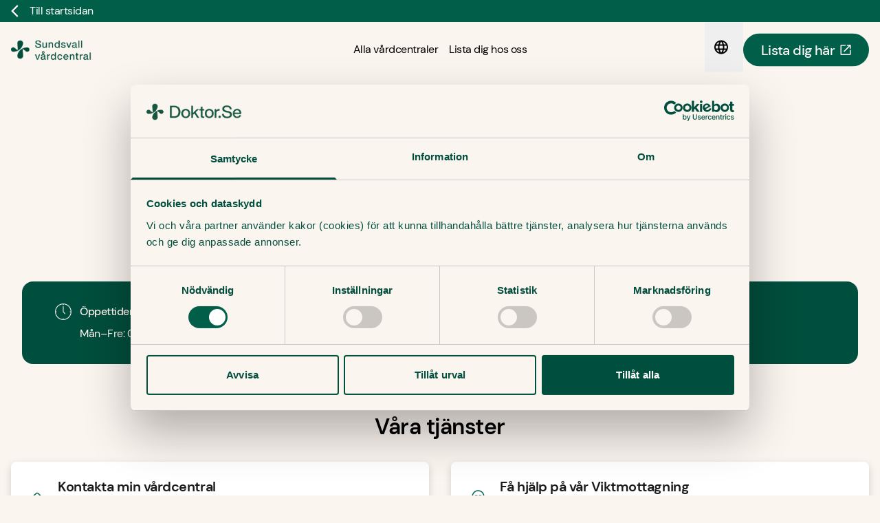

--- FILE ---
content_type: text/html; charset=utf-8
request_url: https://doktor.se/vardcentraler/sundsvall-vardcentral?section=Sk%C3%B6terskemottagning
body_size: 82215
content:
<!DOCTYPE html><html lang="sv" class="__variable_44f2ce __variable_9c828d __variable_df4142"><head><meta charSet="utf-8"/><meta name="viewport" content="width=device-width, initial-scale=1"/><link rel="stylesheet" href="/_next/static/css/d077472ae64ab28d.css" data-precedence="next"/><link rel="preload" as="script" fetchPriority="low" href="/_next/static/chunks/webpack-28b1b242ccfeb42f.js"/><script src="/_next/static/chunks/4bd1b696-f3c501b1dd32d03a.js" async=""></script><script src="/_next/static/chunks/1517-7f458e3a8ea34daa.js" async=""></script><script src="/_next/static/chunks/main-app-32a46a39a0e216ea.js" async=""></script><script src="/_next/static/chunks/358ff52d-885ae16af6fbfe75.js" async=""></script><script src="/_next/static/chunks/ec3863c0-7027ea5a75d0ed56.js" async=""></script><script src="/_next/static/chunks/0e5ce63c-db7cbec0d1f8d850.js" async=""></script><script src="/_next/static/chunks/8921-e86f6d181af7628e.js" async=""></script><script src="/_next/static/chunks/5565-e73de3027a91f614.js" async=""></script><script src="/_next/static/chunks/7458-f81c191a1f13c4d4.js" async=""></script><script src="/_next/static/chunks/4871-b6870602e18d925f.js" async=""></script><script src="/_next/static/chunks/9462-483ce04a13dc68f6.js" async=""></script><script src="/_next/static/chunks/9058-612007b2b52be730.js" async=""></script><script src="/_next/static/chunks/6449-aad7476b0449cbc0.js" async=""></script><script src="/_next/static/chunks/app/(clinics)/layout-88f12b8f07c2b5f9.js" async=""></script><script src="/_next/static/chunks/app/(clinics)/vardcentraler/%5B...slug%5D/page-3b9a050aebbb9fe4.js" async=""></script><script src="/_next/static/chunks/9359-74115ed0fe7b5174.js" async=""></script><script src="/_next/static/chunks/app/(clinics)/vardcentraler/%5B...slug%5D/layout-3e0a413ba69a4328.js" async=""></script><link rel="preload" href="https://consent.cookiebot.com/uc.js" as="script"/><link rel="preload" href="/_next/static/chunks/2508.eb022c61463a8b86.js" as="script" fetchPriority="low"/><link rel="preload" href="/_next/static/chunks/5536.04d41248aab6119e.js" as="script" fetchPriority="low"/><link rel="preload" href="/_next/static/chunks/6983.3a8c7b33d2d2f8b6.js" as="script" fetchPriority="low"/><link rel="preload" href="/_next/static/chunks/4470.8f9bf8295eb0a4b5.js" as="script" fetchPriority="low"/><meta name="next-size-adjust" content=""/><meta name="format-detection" content="telephone=no, date=no, email=no, address=no"/><meta name="theme-color" content="#005E49"/><title>Sundsvall Vårdcentral och BVC - Doktor.se</title><meta name="description" content="Doktor.se vårdcentral och BVC i Skönsmon ger dig rådgivning, bedömning och behandling i hälsorelaterade frågor. Trygg primärvård nära Sundsvall. Välkommen!"/><meta name="robots" content="index, follow, nocache"/><link rel="canonical" href="https://doktor.se/vardcentraler/sundsvall-vardcentral"/><meta property="og:title" content="Sundsvall Vårdcentral och BVC - Doktor.se"/><meta property="og:description" content="Doktor.se vårdcentral och BVC i Skönsmon ger dig rådgivning, bedömning och behandling i hälsorelaterade frågor. Trygg primärvård nära Sundsvall. Välkommen!"/><meta property="og:url" content="https://doktor.se/vardcentraler/sundsvall-vardcentral"/><meta property="og:site_name" content="Doktor.se"/><meta property="og:locale" content="sv_SE"/><meta property="og:image" content="https://doktor.se/doktorse-og-image.png"/><meta property="og:image:width" content="1200"/><meta property="og:image:height" content="630"/><meta property="og:type" content="website"/><meta name="twitter:card" content="summary_large_image"/><meta name="twitter:title" content="Sundsvall Vårdcentral och BVC - Doktor.se"/><meta name="twitter:description" content="Doktor.se vårdcentral och BVC i Skönsmon ger dig rådgivning, bedömning och behandling i hälsorelaterade frågor. Trygg primärvård nära Sundsvall. Välkommen!"/><meta name="twitter:image" content="https://doktor.se/doktorse-og-image.png"/><script src="/_next/static/chunks/polyfills-42372ed130431b0a.js" noModule=""></script></head><body class="h-100 flex min-h-screen w-full flex-col items-stretch bg-background font-display tracking-display"><header class="fixed z-[9999] w-full bg-background transition-all xl:-mb-2 max-xl:py-10 max-xl:pb-2"><div class="flex h-8 w-full items-center bg-primary-50 px-4"><a class="inline-flex items-center justify-start text-surface" href="/"><svg width="11" height="18" viewBox="0 0 12 20" fill="none" xmlns="http://www.w3.org/2000/svg"><path d="M9.12505 19.1L0.700048 10.7C0.600048 10.6 0.529382 10.4917 0.488049 10.375C0.446049 10.2584 0.425049 10.1334 0.425049 10C0.425049 9.86669 0.446049 9.74169 0.488049 9.62502C0.529382 9.50836 0.600048 9.40002 0.700048 9.30002L9.12505 0.875024C9.35838 0.641691 9.65005 0.525024 10 0.525024C10.35 0.525024 10.65 0.650024 10.9 0.900024C11.15 1.15002 11.275 1.44169 11.275 1.77502C11.275 2.10836 11.15 2.40002 10.9 2.65002L3.55005 10L10.9 17.35C11.1334 17.5834 11.25 17.8707 11.25 18.212C11.25 18.554 11.125 18.85 10.875 19.1C10.625 19.35 10.3334 19.475 10 19.475C9.66672 19.475 9.37505 19.35 9.12505 19.1Z" fill="currentColor"></path></svg><span class="body font-normal last:mb-0 text-[0.9375rem] xl:text-base font-text tracking-text ml-4">Till startsidan</span></a></div><div class="relative flex w-full items-center justify-between pl-4 pr-2 xl:justify-center xl:px-4"><a class="block xl:absolute xl:left-4 xl:top-2/4 xl:-translate-y-2/4 h-6 xl:h-8" href="https://doktor.se/vardcentraler/sundsvall-vardcentral"><img alt="" loading="lazy" width="144" height="50" decoding="async" data-nimg="1" class="h-full w-auto" style="color:transparent" srcSet="https://a.storyblok.com/f/205847/390x72/09284a14da/sundvall-vardcentral-clinic-logo-mobile-16.png/m/256x0 1x, https://a.storyblok.com/f/205847/390x72/09284a14da/sundvall-vardcentral-clinic-logo-mobile-16.png/m/384x0 2x" src="https://a.storyblok.com/f/205847/390x72/09284a14da/sundvall-vardcentral-clinic-logo-mobile-16.png/m/384x0"/><span class="sr-only">Doktor.se</span></a><div aria-live="polite" aria-atomic="true" class="sr-only"></div><nav class="z-40 xl:border-y-4 xl:border-transparent max-xl:fixed max-xl:right-0 max-xl:top-0 max-xl:min-h-screen max-xl:w-full max-xl:max-w-[480px] max-xl:bg-background max-xl:transition-transform max-xl:duration-300 max-xl:translate-x-full" aria-label="Huvudmeny"><div class="max-xl:flex max-xl:h-full max-xl:max-h-screen max-xl:min-h-screen max-xl:flex-col max-xl:justify-between max-xl:overflow-auto max-xl:px-8 max-xl:pt-20"><ul class="flex flex-wrap items-center" role="list"><li class="border-1 relative w-full border-neutral-30 xl:w-auto xl:px-2 xl:pb-6 xl:pt-6 xl:first:pl-0 xl:last:pr-0"><a class="outline-none transition-colors max-xl:block max-xl:rounded-full max-xl:px-8 max-xl:py-4 max-xl:focus-within:bg-surface max-xl:hover:bg-surface xl:focus-within:text-primary-50 xl:hover:text-primary-50" aria-label="Alla vårdcentraler" href="https://doktor.se/vardcentraler"><span class="body font-normal last:mb-0 text-[0.9375rem] xl:text-base font-text tracking-text tracking-display max-xl:font-display max-xl:text-lg max-xl:font-medium">Alla vårdcentraler</span></a></li><li class="border-1 relative w-full border-neutral-30 xl:w-auto xl:px-2 xl:pb-6 xl:pt-6 xl:first:pl-0 xl:last:pr-0"><a class="outline-none transition-colors max-xl:block max-xl:rounded-full max-xl:px-8 max-xl:py-4 max-xl:focus-within:bg-surface max-xl:hover:bg-surface xl:focus-within:text-primary-50 xl:hover:text-primary-50" aria-label="Lista dig hos oss" href="https://doktor.se/sa-fungerar-listning"><span class="body font-normal last:mb-0 text-[0.9375rem] xl:text-base font-text tracking-text tracking-display max-xl:font-display max-xl:text-lg max-xl:font-medium">Lista dig hos oss</span></a></li></ul><div class="block py-20 xl:hidden" role="region" aria-label="Språk och juridiska länkar"><a class="outline-none transition-colors max-xl:block max-xl:rounded-full max-xl:px-8 max-xl:py-2 max-xl:focus-within:text-primary-50 max-xl:hover:text-primary-50" aria-label="Byt till English" href="/en"><span class="body font-normal last:mb-0 text-[0.9375rem] xl:text-base font-text tracking-text inline-flex items-center">English<svg widths="24" height="24" viewBox="0 0 48 48" width="48" xmlns="http://www.w3.org/2000/svg" aria-hidden="true"><path d="M0 0h48v48h-48z" fill="none"></path><path d="M23.99 4c-11.05 0-19.99 8.95-19.99 20s8.94 20 19.99 20c11.05 0 20.01-8.95 20.01-20s-8.96-20-20.01-20zm13.85 12h-5.9c-.65-2.5-1.56-4.9-2.76-7.12 3.68 1.26 6.74 3.81 8.66 7.12zm-13.84-7.93c1.67 2.4 2.97 5.07 3.82 7.93h-7.64c.85-2.86 2.15-5.53 3.82-7.93zm-15.48 19.93c-.33-1.28-.52-2.62-.52-4s.19-2.72.52-4h6.75c-.16 1.31-.27 2.64-.27 4 0 1.36.11 2.69.28 4h-6.76zm1.63 4h5.9c.65 2.5 1.56 4.9 2.76 7.13-3.68-1.26-6.74-3.82-8.66-7.13zm5.9-16h-5.9c1.92-3.31 4.98-5.87 8.66-7.13-1.2 2.23-2.11 4.63-2.76 7.13zm7.95 23.93c-1.66-2.4-2.96-5.07-3.82-7.93h7.64c-.86 2.86-2.16 5.53-3.82 7.93zm4.68-11.93h-9.36c-.19-1.31-.32-2.64-.32-4 0-1.36.13-2.69.32-4h9.36c.19 1.31.32 2.64.32 4 0 1.36-.13 2.69-.32 4zm.51 11.12c1.2-2.23 2.11-4.62 2.76-7.12h5.9c-1.93 3.31-4.99 5.86-8.66 7.12zm3.53-11.12c.16-1.31.28-2.64.28-4 0-1.36-.11-2.69-.28-4h6.75c.33 1.28.53 2.62.53 4s-.19 2.72-.53 4h-6.75z" fill="currentColor"></path></svg></span></a><a class="outline-none transition-colors max-xl:block max-xl:rounded-full max-xl:px-8 max-xl:py-2 max-xl:focus-within:text-primary-50 max-xl:hover:text-primary-50" aria-label="Integritetspolicy" href="https://doktor.se/vardcentraler/sundsvall-vardcentral/integritetspolicy-sundsvall-vardcentral/"><span class="body font-normal last:mb-0 text-[0.9375rem] xl:text-base font-text tracking-text">Integritetspolicy</span></a><a class="outline-none transition-colors max-xl:block max-xl:rounded-full max-xl:px-8 max-xl:py-2 max-xl:focus-within:text-primary-50 max-xl:hover:text-primary-50" aria-label="Cookies" href="https://doktor.se/cookies"><span class="body font-normal last:mb-0 text-[0.9375rem] xl:text-base font-text tracking-text">Cookies</span></a><a class="outline-none transition-colors max-xl:block max-xl:rounded-full max-xl:px-8 max-xl:py-2 max-xl:focus-within:text-primary-50 max-xl:hover:text-primary-50" aria-label="Visselblåsning vid Doktor.se" href="https://doktor.se/visselblasning-vid-doktor-se/"><span class="body font-normal last:mb-0 text-[0.9375rem] xl:text-base font-text tracking-text">Visselblåsning vid Doktor.se</span></a></div></div></nav><div class="flex items-center xl:absolute xl:right-4 xl:top-2/4 xl:-translate-y-2/4 max-sm:[&amp;&gt;.button]:px-4 max-sm:[&amp;&gt;.button]:py-1"><div class="relative block max-xl:hidden"><button type="button" id="language-selector-button" class="h-[72px] w-14" aria-expanded="false" aria-controls="language-selector-menu" aria-haspopup="true" aria-label="Språkval"><svg widths="24" height="24" viewBox="0 0 48 48" width="48" xmlns="http://www.w3.org/2000/svg"><path d="M0 0h48v48h-48z" fill="none"></path><path d="M23.99 4c-11.05 0-19.99 8.95-19.99 20s8.94 20 19.99 20c11.05 0 20.01-8.95 20.01-20s-8.96-20-20.01-20zm13.85 12h-5.9c-.65-2.5-1.56-4.9-2.76-7.12 3.68 1.26 6.74 3.81 8.66 7.12zm-13.84-7.93c1.67 2.4 2.97 5.07 3.82 7.93h-7.64c.85-2.86 2.15-5.53 3.82-7.93zm-15.48 19.93c-.33-1.28-.52-2.62-.52-4s.19-2.72.52-4h6.75c-.16 1.31-.27 2.64-.27 4 0 1.36.11 2.69.28 4h-6.76zm1.63 4h5.9c.65 2.5 1.56 4.9 2.76 7.13-3.68-1.26-6.74-3.82-8.66-7.13zm5.9-16h-5.9c1.92-3.31 4.98-5.87 8.66-7.13-1.2 2.23-2.11 4.63-2.76 7.13zm7.95 23.93c-1.66-2.4-2.96-5.07-3.82-7.93h7.64c-.86 2.86-2.16 5.53-3.82 7.93zm4.68-11.93h-9.36c-.19-1.31-.32-2.64-.32-4 0-1.36.13-2.69.32-4h9.36c.19 1.31.32 2.64.32 4 0 1.36-.13 2.69-.32 4zm.51 11.12c1.2-2.23 2.11-4.62 2.76-7.12h5.9c-1.93 3.31-4.99 5.86-8.66 7.12zm3.53-11.12c.16-1.31.28-2.64.28-4 0-1.36-.11-2.69-.28-4h6.75c.33 1.28.53 2.62.53 4s-.19 2.72-.53 4h-6.75z" fill="currentColor"></path></svg></button></div><a target="_blank" rel="noopener norefferer" class="box-border inline-flex w-max cursor-pointer justify-center items-center whitespace-nowrap rounded-full border-2 border-transparent no-underline font-medium text-lg xl:text-xl tracking-text transition-colors bg-primary-50 text-on-primary-50 hover:bg-primary-70 hover:text-on-primary-70 lg:px-6 lg:py-2 px-4 py-1 flex items-center" href="https://listning.1177.se/mottagning/SE2321000206-E00929?listingTypeCode=HLM&amp;countyCode=22">Lista dig här<svg width="19" height="18" viewBox="0 0 19 18" fill="none" xmlns="http://www.w3.org/2000/svg" class="ml-2 h-4 w-4" aria-label="Öppna i ny flik"><path d="M2.5 18C1.95 18 1.479 17.8043 1.087 17.413C0.695667 17.021 0.5 16.55 0.5 16V2C0.5 1.45 0.695667 0.979 1.087 0.587C1.479 0.195667 1.95 0 2.5 0H8.5C8.78333 0 9.021 0.0956666 9.213 0.287C9.40433 0.479 9.5 0.716667 9.5 1C9.5 1.28333 9.40433 1.52067 9.213 1.712C9.021 1.904 8.78333 2 8.5 2H2.5V16H16.5V10C16.5 9.71667 16.596 9.479 16.788 9.287C16.9793 9.09567 17.2167 9 17.5 9C17.7833 9 18.0207 9.09567 18.212 9.287C18.404 9.479 18.5 9.71667 18.5 10V16C18.5 16.55 18.3043 17.021 17.913 17.413C17.521 17.8043 17.05 18 16.5 18H2.5ZM6.5 12C6.31667 11.8167 6.225 11.5833 6.225 11.3C6.225 11.0167 6.31667 10.7833 6.5 10.6L15.1 2H12.5C12.2167 2 11.9793 1.904 11.788 1.712C11.596 1.52067 11.5 1.28333 11.5 1C11.5 0.716667 11.596 0.479 11.788 0.287C11.9793 0.0956666 12.2167 0 12.5 0H17.5C17.7833 0 18.0207 0.0956666 18.212 0.287C18.404 0.479 18.5 0.716667 18.5 1V6C18.5 6.28333 18.404 6.52067 18.212 6.712C18.0207 6.904 17.7833 7 17.5 7C17.2167 7 16.9793 6.904 16.788 6.712C16.596 6.52067 16.5 6.28333 16.5 6V3.4L7.875 12.025C7.69167 12.2083 7.46667 12.3 7.2 12.3C6.93333 12.3 6.7 12.2 6.5 12Z" fill="currentColor"></path></svg></a><button class="relative z-50 ml-2 block h-12 w-12 xl:hidden" aria-label="Öppna &amp; Stäng meny"><span class="absolute left-3 top-2/4 block h-[3px] w-6 -translate-y-2 rounded-full bg-on-surface transition-transform"></span><span class="absolute left-3 top-2/4 block h-[3px] w-6 rounded-full bg-on-surface transition-colors"></span><span class="absolute left-3 top-2/4 block h-[3px] w-6 translate-y-2 rounded-full bg-on-surface transition-transform"></span></button></div><figure class="invisible fixed inset-0 h-full w-full bg-black opacity-0 backdrop-blur-none transition-[opacity,_visibility,_backdrop-filter]"></figure></div></header><main class="w-full pb-4 pt-16 xl:pt-20"><section class="my-12 rounded-3xl md:my-16 bg-background px-0 row flex flex-col flex-wrap lg:px-4"><div class="mx-auto flex w-full max-w-grid flex-row flex-wrap items-stretch md:items-stretch justify-center md:justify-center order-1"><div class="my-2 block shrink grow px-4 flex-12 max-w-12 text-center"><h1 class="h1 display-header mb-0">Sundsvall Vårdcentral</h1></div></div><div class="mx-auto flex w-full max-w-grid flex-row flex-wrap items-stretch md:items-stretch justify-center md:justify-center order-3 lg:order-2"><div class="my-2 block shrink grow px-4 flex-12 max-w-12 lg:flex-10 lg:max-w-10 xl:flex-8 xl:max-w-8 text-left lg:text-center"><p class="body font-normal last:mb-0 text-[1.125rem] xl:text-[1.25rem] tracking-text">Sundsvalls Vårdcentral erbjuder omfattande primärvård för hela familjen i Skönsmon, sydost om Sundsvalls centrum. Vårt erfarna team av specialistläkare, sjuksköterskor, barnmorska, fysioterapeuter, kurator och psykolog hjälper dig med både akuta och kroniska besvär. Vi erbjuder tjänster som barnavårdscentral (MVC), mödravårdscentral, hälsomottagning, psykosocialt stöd, rehab, fotvård och laboratorium för provtagning. Boka tid enkelt via vår app eller besök oss på Skiftesvägen. Vi välkomnar nya patienter!</p></div></div><figure class="relative order-2 mx-auto mb-4 aspect-[1.6] w-full max-w-footer overflow-hidden rounded-2xl lg:order-3 lg:mb-0 lg:mt-8 lg:aspect-[3] xl:aspect-[3.6]"><img alt="" decoding="async" data-nimg="fill" class="object-cover" style="position:absolute;height:100%;width:100%;left:0;top:0;right:0;bottom:0;color:transparent" sizes="100vw" srcSet="https://a.storyblok.com/f/205847/1888x502/f8dd7ba669/fridhemsplan-desktop.png/m/640x0 640w, https://a.storyblok.com/f/205847/1888x502/f8dd7ba669/fridhemsplan-desktop.png/m/750x0 750w, https://a.storyblok.com/f/205847/1888x502/f8dd7ba669/fridhemsplan-desktop.png/m/828x0 828w, https://a.storyblok.com/f/205847/1888x502/f8dd7ba669/fridhemsplan-desktop.png/m/1080x0 1080w, https://a.storyblok.com/f/205847/1888x502/f8dd7ba669/fridhemsplan-desktop.png/m/1200x0 1200w, https://a.storyblok.com/f/205847/1888x502/f8dd7ba669/fridhemsplan-desktop.png/m/1920x0 1920w, https://a.storyblok.com/f/205847/1888x502/f8dd7ba669/fridhemsplan-desktop.png/m/2048x0 2048w, https://a.storyblok.com/f/205847/1888x502/f8dd7ba669/fridhemsplan-desktop.png/m/3840x0 3840w" src="https://a.storyblok.com/f/205847/1888x502/f8dd7ba669/fridhemsplan-desktop.png/m/3840x0"/></figure><div class="mx-auto flex w-full max-w-grid flex-row flex-wrap items-stretch md:items-stretch justify-center md:justify-center order-4 my-4 px-4 lg:my-0 lg:mb-[-6rem] lg:translate-y-[-6rem]"><div class="block shrink grow px-4 flex-12 max-w-12 lg:flex-4 lg:max-w-4 my-0 bg-primary-70 first:rounded-t-2xl last:rounded-b-2xl lg:first:rounded-l-2xl lg:first:rounded-tr-none lg:last:rounded-r-2xl lg:last:rounded-bl-none"><div class="w-full max-w-full p-4 text-on-primary-70 lg:p-8"><em class="font-medium font-text text-[0.9375rem] xl:text-base tracking-text mb-2 flex items-center justify-start not-italic"><svg width="24" height="24" viewBox="0 0 130 131" fill="none" xmlns="http://www.w3.org/2000/svg" class="mr-3 max-h-[1.5rem] max-w-[1.5rem]"><path d="M64.8594 0.589691C82.7683 0.589691 98.9766 7.85007 110.724 19.5844C122.458 31.3187 129.719 47.5401 129.719 65.4491C129.719 83.358 122.458 99.5663 110.724 111.314C98.9897 123.048 82.7683 130.308 64.8594 130.308C46.9504 130.308 30.7421 123.048 18.9947 111.314C7.26038 99.5794 0 83.358 0 65.4491C0 47.5401 7.26038 31.3318 18.9947 19.5844C30.7291 7.85007 46.9504 0.589691 64.8594 0.589691ZM61.9814 24.1892C61.9814 22.5932 63.2765 21.3112 64.8594 21.3112C66.4423 21.3112 67.7374 22.6063 67.7374 24.1892V64.3633L81.1069 79.3026C82.1665 80.48 82.0619 82.2984 80.8845 83.358C79.7072 84.4176 77.8888 84.313 76.8292 83.1356L62.884 67.5683C62.3215 67.045 61.9683 66.2994 61.9683 65.4621V24.2023L61.9814 24.1892ZM5.82138 63.1598H9.4712C11.0672 63.1598 12.3492 64.4548 12.3492 66.0377C12.3492 67.6206 11.0541 68.9157 9.4712 68.9157H5.88679C6.75019 83.842 13.1603 97.2901 23.0893 107.219C33.1492 117.279 46.8196 123.728 61.9945 124.448V120.981C61.9945 119.385 63.2896 118.103 64.8725 118.103C66.4554 118.103 67.7504 119.398 67.7504 120.981V124.448C82.9253 123.715 96.5957 117.266 106.656 107.219C116.676 97.1985 123.112 83.5804 123.884 68.4709H119.829C118.233 68.4709 116.951 67.1759 116.951 65.593C116.951 64.0101 118.246 62.715 119.829 62.715H123.897C123.204 47.4878 116.742 33.752 106.656 23.6528C96.5042 13.5014 82.6637 7.02592 67.3057 6.39799V10.6365C67.3057 12.2325 66.0106 13.5145 64.4277 13.5145C62.8448 13.5145 61.5497 12.2194 61.5497 10.6365V6.43724C46.558 7.27447 33.0576 13.6976 23.0893 23.6528C12.8986 33.8435 6.41006 47.7364 5.82138 63.1467V63.1598Z" fill="currentColor"></path></svg><span>Öppettider</span></em><p class="body font-normal last:mb-0 text-[0.9375rem] xl:text-base font-text tracking-text inline-block pl-9">Mån–Fre: 08:00-16.30</p></div></div><div class="block shrink grow px-4 flex-12 max-w-12 lg:flex-4 lg:max-w-4 my-0 bg-primary-70 first:rounded-t-2xl last:rounded-b-2xl lg:first:rounded-l-2xl lg:first:rounded-tr-none lg:last:rounded-r-2xl lg:last:rounded-bl-none"><div class="w-full max-w-full p-4 text-on-primary-70 lg:p-8"><em class="font-medium font-text text-[0.9375rem] xl:text-base tracking-text mb-2 flex items-center justify-start not-italic"><svg width="24" height="24" viewBox="0 0 29 28" fill="none" xmlns="http://www.w3.org/2000/svg" class="mr-3 max-h-[1.5rem] max-w-[1.5rem]"><path d="M28.0782 27.9519H1.44922C1.27564 27.9519 1.10205 27.894 0.986329 27.7204C0.870606 27.6047 0.870605 27.4311 0.870605 27.2575L3.18507 14.523C3.24293 14.2336 3.47438 14.0601 3.76369 14.0601H7.81652C8.04796 14.0601 8.27941 14.2336 8.33727 14.4651L8.80017 15.7959H13.6631C14.0102 15.7959 14.2417 16.0274 14.2417 16.3745C14.2417 16.7217 14.0102 16.9531 13.6631 16.9531H8.39513C8.16369 16.9531 7.93224 16.7796 7.87438 16.5481L7.41149 15.2173H4.22658L2.14356 26.7947H27.3838L25.3008 15.2173H22.1737L21.7109 16.5481C21.5951 16.7796 21.3637 16.9531 21.1322 16.9531H15.6907C15.3436 16.9531 15.1121 16.7217 15.1121 16.3745C15.1121 16.0274 15.3436 15.7959 15.6907 15.7959H20.7272L21.1901 14.4651C21.248 14.2336 21.4794 14.0601 21.7109 14.0601H25.7637C26.053 14.0601 26.2844 14.2336 26.3423 14.523L28.6568 27.2575C28.7146 27.4311 28.6568 27.6047 28.541 27.7204C28.4253 27.894 28.2517 27.9519 28.0782 27.9519Z" fill="currentColor"></path><path d="M18.8153 23.8994H2.14356C1.79639 23.8994 1.56494 23.668 1.56494 23.3208C1.56494 22.9737 1.79639 22.7422 2.14356 22.7422H18.2366V21.0064C18.2366 20.6592 18.4681 20.4277 18.8153 20.4277H22.8681V18.6919C22.8681 18.3447 23.0995 18.1133 23.4467 18.1133H26.458C26.8052 18.1133 27.0366 18.3447 27.0366 18.6919C27.0366 19.0391 26.8052 19.2705 26.458 19.2705H24.0278V21.0064C24.0278 21.3535 23.7964 21.585 23.4492 21.585H19.3964V23.3208C19.3964 23.668 19.1649 23.8994 18.8178 23.8994H18.8153Z" fill="currentColor"></path><path d="M14.6389 18.6288C14.4175 18.6288 14.249 18.5181 14.1383 18.3496C13.9723 17.9596 9.07666 9.28291 9.07666 6.39234C9.07666 3.33322 11.5798 0.830078 14.6389 0.830078C17.698 0.830078 20.2012 3.33322 20.2012 6.39234C20.2012 9.28542 15.3056 17.9622 15.1396 18.3496C15.0289 18.5156 14.8603 18.6288 14.6389 18.6288ZM14.6389 1.94454C12.1911 1.94454 10.1886 3.94706 10.1886 6.39486C10.1886 8.34203 13.0817 14.015 14.6389 16.9081C16.1962 14.015 19.0892 8.28668 19.0892 6.39486C19.0892 3.94706 17.0867 1.94454 14.6389 1.94454Z" fill="currentColor"></path><path d="M14.6388 9.17449C13.0815 9.17449 11.8589 7.95185 11.8589 6.39462C11.8589 4.83739 13.0815 3.61475 14.6388 3.61475C16.196 3.61475 17.4186 4.83739 17.4186 6.39462C17.4186 7.95185 16.196 9.17449 14.6388 9.17449ZM14.6388 4.72418C13.6928 4.72418 12.9708 5.44619 12.9708 6.3921C12.9708 7.33802 13.6928 8.06003 14.6388 8.06003C15.5847 8.06003 16.3067 7.33802 16.3067 6.3921C16.3067 5.44619 15.5847 4.72418 14.6388 4.72418Z" fill="currentColor"></path></svg><span>Adress</span></em><address class="body font-normal last:mb-0 text-[0.9375rem] xl:text-base font-text tracking-text inline-block pl-9 not-italic"><a target="_blank" rel="noopener noreferer" class="flex items-center" href="https://goo.gl/maps/Ur8VhKAhUR6r5U7d9">Skiftesvägen 1, 854 63 Sundsvall<svg width="16" height="16" viewBox="0 0 19 18" fill="none" xmlns="http://www.w3.org/2000/svg" class="ml-2 inline-block" aria-label="Öppna i ny flik"><path d="M2.5 18C1.95 18 1.479 17.8043 1.087 17.413C0.695667 17.021 0.5 16.55 0.5 16V2C0.5 1.45 0.695667 0.979 1.087 0.587C1.479 0.195667 1.95 0 2.5 0H8.5C8.78333 0 9.021 0.0956666 9.213 0.287C9.40433 0.479 9.5 0.716667 9.5 1C9.5 1.28333 9.40433 1.52067 9.213 1.712C9.021 1.904 8.78333 2 8.5 2H2.5V16H16.5V10C16.5 9.71667 16.596 9.479 16.788 9.287C16.9793 9.09567 17.2167 9 17.5 9C17.7833 9 18.0207 9.09567 18.212 9.287C18.404 9.479 18.5 9.71667 18.5 10V16C18.5 16.55 18.3043 17.021 17.913 17.413C17.521 17.8043 17.05 18 16.5 18H2.5ZM6.5 12C6.31667 11.8167 6.225 11.5833 6.225 11.3C6.225 11.0167 6.31667 10.7833 6.5 10.6L15.1 2H12.5C12.2167 2 11.9793 1.904 11.788 1.712C11.596 1.52067 11.5 1.28333 11.5 1C11.5 0.716667 11.596 0.479 11.788 0.287C11.9793 0.0956666 12.2167 0 12.5 0H17.5C17.7833 0 18.0207 0.0956666 18.212 0.287C18.404 0.479 18.5 0.716667 18.5 1V6C18.5 6.28333 18.404 6.52067 18.212 6.712C18.0207 6.904 17.7833 7 17.5 7C17.2167 7 16.9793 6.904 16.788 6.712C16.596 6.52067 16.5 6.28333 16.5 6V3.4L7.875 12.025C7.69167 12.2083 7.46667 12.3 7.2 12.3C6.93333 12.3 6.7 12.2 6.5 12Z" fill="currentColor"></path></svg></a></address></div></div><div class="block shrink grow px-4 flex-12 max-w-12 lg:flex-4 lg:max-w-4 my-0 bg-primary-70 first:rounded-t-2xl last:rounded-b-2xl lg:first:rounded-l-2xl lg:first:rounded-tr-none lg:last:rounded-r-2xl lg:last:rounded-bl-none"><div class="w-full max-w-full p-4 text-on-primary-70 lg:p-8"><em class="font-medium font-text text-[0.9375rem] xl:text-base tracking-text mb-2 flex items-center justify-start not-italic"><svg width="24" height="24" viewBox="0 0 31 30" fill="none" xmlns="http://www.w3.org/2000/svg" class="mr-3 max-h-[1.5rem] max-w-[1.5rem]"><path d="M15.5 22.5C15.75 22.5 15.9517 22.4239 16.105 22.2717C16.2572 22.1183 16.3333 21.9167 16.3333 21.6667V14.125C16.3333 13.9028 16.25 13.715 16.0833 13.5617C15.9167 13.4094 15.7222 13.3333 15.5 13.3333C15.25 13.3333 15.0483 13.4167 14.895 13.5833C14.7428 13.75 14.6667 13.9444 14.6667 14.1667V21.7083C14.6667 21.9306 14.75 22.1183 14.9167 22.2717C15.0833 22.4239 15.2778 22.5 15.5 22.5ZM15.5 10.9583C15.7778 10.9583 16.0211 10.8611 16.23 10.6667C16.4378 10.4722 16.5417 10.2222 16.5417 9.91667C16.5417 9.63889 16.4378 9.40278 16.23 9.20833C16.0211 9.01389 15.7778 8.91667 15.5 8.91667C15.2222 8.91667 14.9789 9.01389 14.77 9.20833C14.5622 9.40278 14.4583 9.63889 14.4583 9.91667C14.4583 10.2222 14.5622 10.4722 14.77 10.6667C14.9789 10.8611 15.2222 10.9583 15.5 10.9583ZM15.5 30C13.4167 30 11.4583 29.6111 9.625 28.8333C7.79167 28.0556 6.20167 26.9933 4.855 25.6467C3.50722 24.2989 2.44444 22.7083 1.66667 20.875C0.888889 19.0417 0.5 17.0833 0.5 15C0.5 12.9167 0.888889 10.9583 1.66667 9.125C2.44444 7.29167 3.50722 5.70111 4.855 4.35333C6.20167 3.00667 7.79167 1.94444 9.625 1.16667C11.4583 0.388889 13.4167 0 15.5 0C17.5833 0 19.5417 0.388889 21.375 1.16667C23.2083 1.94444 24.7989 3.00667 26.1467 4.35333C27.4933 5.70111 28.5556 7.29167 29.3333 9.125C30.1111 10.9583 30.5 12.9167 30.5 15C30.5 17.0833 30.1111 19.0417 29.3333 20.875C28.5556 22.7083 27.4933 24.2989 26.1467 25.6467C24.7989 26.9933 23.2083 28.0556 21.375 28.8333C19.5417 29.6111 17.5833 30 15.5 30ZM15.5 28.3333C19.1944 28.3333 22.3406 27.035 24.9383 24.4383C27.535 21.8406 28.8333 18.6944 28.8333 15C28.8333 11.3056 27.535 8.15944 24.9383 5.56167C22.3406 2.965 19.1944 1.66667 15.5 1.66667C11.8056 1.66667 8.66 2.965 6.06333 5.56167C3.46556 8.15944 2.16667 11.3056 2.16667 15C2.16667 18.6944 3.46556 21.8406 6.06333 24.4383C8.66 27.035 11.8056 28.3333 15.5 28.3333Z" fill="currentColor"></path></svg><span>Kontakt</span></em><p class="body font-normal last:mb-0 text-[0.9375rem] xl:text-base font-text tracking-text inline-block pl-9">060-658 12 10</p></div></div></div></section><section class="my-12 rounded-3xl md:my-16 bg-Surface"><div class="mx-auto flex w-full max-w-grid flex-row flex-wrap items-stretch md:items-stretch justify-start md:justify-center"><div class="my-2 block shrink grow px-4 flex-12 max-w-12 lg:flex-10 lg:max-w-10 xl:flex-8 xl:max-w-8 lg:text-center"><h2>Våra tjänster</h2></div></div><div class="mx-auto flex w-full max-w-grid flex-row flex-wrap items-stretch md:items-Start justify-start md:justify-Start"><div class="my-2 block shrink grow px-4 flex-12 max-w-12 lg:flex-6 lg:max-w-6 xl:flex-6 xl:max-w-6"><a target="_top" class="relative flex h-full w-full items-center rounded-lg bg-surface p-6 shadow-elevation-1" href="https://doktorse.onelink.me/K3fc/17sefnpj"><div class="pl-4 pr-8 text-on-surface"><h3 class="h3 h4 m-0">Kontakta min vårdcentral</h3><p class="body font-normal last:mb-0 text-[0.9375rem] xl:text-base font-text tracking-text m-0">Chatta med oss på vårdcentralen via Doktor.se appen och få snabb hjälp med tidsbokning och rådgivning</p></div><svg width="12" height="20" viewBox="0 0 12 20" fill="none" xmlns="http://www.w3.org/2000/svg" class="absolute right-6 top-2/4 h-auto w-2 -translate-y-2/4"><path d="M1.15002 19.1C0.900024 18.85 0.775024 18.554 0.775024 18.212C0.775024 17.8707 0.900024 17.575 1.15002 17.325L8.47502 10L1.12502 2.65C0.891691 2.41667 0.775024 2.125 0.775024 1.775C0.775024 1.425 0.900024 1.125 1.15002 0.875C1.40002 0.625 1.69602 0.5 2.03802 0.5C2.37936 0.5 2.67502 0.625 2.92502 0.875L11.325 9.3C11.425 9.4 11.496 9.50833 11.538 9.625C11.5794 9.74167 11.6 9.86667 11.6 10C11.6 10.1333 11.5794 10.2583 11.538 10.375C11.496 10.4917 11.425 10.6 11.325 10.7L2.90002 19.125C2.66669 19.3583 2.37936 19.475 2.03802 19.475C1.69602 19.475 1.40002 19.35 1.15002 19.1Z" fill="currentColor"></path></svg></a></div><div class="my-2 block shrink grow px-4 flex-12 max-w-12 lg:flex-6 lg:max-w-6 xl:flex-6 xl:max-w-6"><a target="_top" class="relative flex h-full w-full items-center rounded-lg bg-surface p-6 shadow-elevation-1" href="https://doktorse.onelink.me/K3fc/0eiqebuj"><div class="pl-4 pr-8 text-on-surface"><h3 class="h3 h4 m-0">Få hjälp på vår Viktmottagning</h3><p class="body font-normal last:mb-0 text-[0.9375rem] xl:text-base font-text tracking-text m-0">Nu finns ny modern medicin för dig som behöver hjälp att gå ner i vikt. Anmäl intresse i appen.</p></div><svg width="12" height="20" viewBox="0 0 12 20" fill="none" xmlns="http://www.w3.org/2000/svg" class="absolute right-6 top-2/4 h-auto w-2 -translate-y-2/4"><path d="M1.15002 19.1C0.900024 18.85 0.775024 18.554 0.775024 18.212C0.775024 17.8707 0.900024 17.575 1.15002 17.325L8.47502 10L1.12502 2.65C0.891691 2.41667 0.775024 2.125 0.775024 1.775C0.775024 1.425 0.900024 1.125 1.15002 0.875C1.40002 0.625 1.69602 0.5 2.03802 0.5C2.37936 0.5 2.67502 0.625 2.92502 0.875L11.325 9.3C11.425 9.4 11.496 9.50833 11.538 9.625C11.5794 9.74167 11.6 9.86667 11.6 10C11.6 10.1333 11.5794 10.2583 11.538 10.375C11.496 10.4917 11.425 10.6 11.325 10.7L2.90002 19.125C2.66669 19.3583 2.37936 19.475 2.03802 19.475C1.69602 19.475 1.40002 19.35 1.15002 19.1Z" fill="currentColor"></path></svg></a></div></div></section><section class="my-12 rounded-3xl md:my-16 bg-background px-0"><div class="mx-auto flex w-full max-w-grid flex-row flex-wrap items-stretch md:items-stretch justify-center md:justify-center"><div class="my-2 block shrink grow px-4 flex-12 max-w-12 lg:flex-10 lg:max-w-10 xl:flex-8 xl:max-w-8 mb-6 text-left lg:mb-10 lg:text-center"><h2>Välj oss som din vårdcentral</h2><p class="body font-normal last:mb-0 text-[1.125rem] xl:text-[1.25rem] tracking-text">Vi på Sundsvalls Vårdcentral hälsar dig varmt välkommen att lista dig hos oss. När du väljer oss som din vårdcentral kan vi ge dig en ökad kontinuitet och trygghet i din vård, genom livets alla faser. Du listar dig enkelt med mobilt bank-id.</p></div><div class="my-2 block shrink grow px-4 flex-12 max-w-12 lg:flex-10 lg:max-w-10 xl:flex-8 xl:max-w-8"><div class="mt-6 flex flex-col items-start gap-4 lg:mb-10 lg:items-center"><a target="_self" class="box-border inline-flex w-max cursor-pointer justify-center items-center whitespace-nowrap rounded-full border-2 border-transparent no-underline font-medium text-lg xl:text-xl tracking-text transition-colors bg-primary-50 text-on-primary-50 hover:bg-primary-70 hover:text-on-primary-70 px-6 py-2" href="https://doktor.se/lista-dig/">Lista dig</a><a target="_self" class="box-border inline-flex w-max cursor-pointer justify-center items-center whitespace-nowrap rounded-full border-2 border-transparent no-underline font-medium text-lg xl:text-xl tracking-text transition-colors text-primary-50 px-6 py-2" href="https://doktor.se/sa-fungerar-listning">Vanliga frågor om listning</a></div><div class="w-full rounded-2xl bg-surface p-6"><div class="mb-4 flex gap-4 text-on-surface last:mb-0"><figure class="h-8 w-8 p-1 text-secondary-50"><svg width="22" height="22" viewBox="0 0 22 22" fill="none" xmlns="http://www.w3.org/2000/svg"><path d="M15.3226 6.96069L9.63305 13.2782L6.86777 10.3237C6.53972 9.99566 6.0889 10.1426 5.97821 10.2291C5.73267 10.4183 5.6884 10.8671 6.01645 11.1952L9.04135 14.4274C9.20638 14.5924 9.42173 14.6749 9.63708 14.6749C9.85242 14.6749 10.0678 14.5944 10.2328 14.4274L16.4315 7.52622C16.5261 7.2183 16.5825 7.02509 16.2605 6.74534C15.8459 6.47566 15.6486 6.62861 15.3226 6.95868V6.96069Z" fill="#5F3658"></path><path d="M11.2073 0.204468C5.42318 0.204468 0.717773 4.90786 0.717773 10.694C0.717773 16.4802 5.42117 21.1836 11.2073 21.1836C16.9935 21.1836 21.6969 16.4802 21.6969 10.694C21.6969 4.90786 16.9935 0.204468 11.2073 0.204468ZM11.1912 20.1471C5.98067 20.1471 1.73815 15.9086 1.73815 10.694C1.73815 5.47944 5.98268 1.24095 11.1932 1.24095C16.4038 1.24095 20.6463 5.47944 20.6463 10.694C20.6463 15.9086 16.4038 20.1471 11.1932 20.1471H11.1912Z" fill="currentColor"></path></svg></figure><div class="flex flex-col"><span class="font-medium text-lg xl:text-xl tracking-text">Tid på Lättakut inom 24 tim</span><span class="font-medium text-lg xl:text-xl tracking-text text-on-neutral-10">Snabb vård vid enklare akuta åkommor</span></div></div><div class="mb-4 flex gap-4 text-on-surface last:mb-0"><figure class="h-8 w-8 p-1 text-secondary-50"><svg width="22" height="22" viewBox="0 0 22 22" fill="none" xmlns="http://www.w3.org/2000/svg"><path d="M15.3226 6.96069L9.63305 13.2782L6.86777 10.3237C6.53972 9.99566 6.0889 10.1426 5.97821 10.2291C5.73267 10.4183 5.6884 10.8671 6.01645 11.1952L9.04135 14.4274C9.20638 14.5924 9.42173 14.6749 9.63708 14.6749C9.85242 14.6749 10.0678 14.5944 10.2328 14.4274L16.4315 7.52622C16.5261 7.2183 16.5825 7.02509 16.2605 6.74534C15.8459 6.47566 15.6486 6.62861 15.3226 6.95868V6.96069Z" fill="#5F3658"></path><path d="M11.2073 0.204468C5.42318 0.204468 0.717773 4.90786 0.717773 10.694C0.717773 16.4802 5.42117 21.1836 11.2073 21.1836C16.9935 21.1836 21.6969 16.4802 21.6969 10.694C21.6969 4.90786 16.9935 0.204468 11.2073 0.204468ZM11.1912 20.1471C5.98067 20.1471 1.73815 15.9086 1.73815 10.694C1.73815 5.47944 5.98268 1.24095 11.1932 1.24095C16.4038 1.24095 20.6463 5.47944 20.6463 10.694C20.6463 15.9086 16.4038 20.1471 11.1932 20.1471H11.1912Z" fill="currentColor"></path></svg></figure><div class="flex flex-col"><span class="font-medium text-lg xl:text-xl tracking-text">Drop in på labb</span><span class="font-medium text-lg xl:text-xl tracking-text text-on-neutral-10">För tillgänglig och snabb vård</span></div></div><div class="mb-4 flex gap-4 text-on-surface last:mb-0"><figure class="h-8 w-8 p-1 text-secondary-50"><svg width="22" height="22" viewBox="0 0 22 22" fill="none" xmlns="http://www.w3.org/2000/svg"><path d="M15.3226 6.96069L9.63305 13.2782L6.86777 10.3237C6.53972 9.99566 6.0889 10.1426 5.97821 10.2291C5.73267 10.4183 5.6884 10.8671 6.01645 11.1952L9.04135 14.4274C9.20638 14.5924 9.42173 14.6749 9.63708 14.6749C9.85242 14.6749 10.0678 14.5944 10.2328 14.4274L16.4315 7.52622C16.5261 7.2183 16.5825 7.02509 16.2605 6.74534C15.8459 6.47566 15.6486 6.62861 15.3226 6.95868V6.96069Z" fill="#5F3658"></path><path d="M11.2073 0.204468C5.42318 0.204468 0.717773 4.90786 0.717773 10.694C0.717773 16.4802 5.42117 21.1836 11.2073 21.1836C16.9935 21.1836 21.6969 16.4802 21.6969 10.694C21.6969 4.90786 16.9935 0.204468 11.2073 0.204468ZM11.1912 20.1471C5.98067 20.1471 1.73815 15.9086 1.73815 10.694C1.73815 5.47944 5.98268 1.24095 11.1932 1.24095C16.4038 1.24095 20.6463 5.47944 20.6463 10.694C20.6463 15.9086 16.4038 20.1471 11.1932 20.1471H11.1912Z" fill="currentColor"></path></svg></figure><div class="flex flex-col"><span class="font-medium text-lg xl:text-xl tracking-text">Flerspråkig personal </span><span class="font-medium text-lg xl:text-xl tracking-text text-on-neutral-10">För en tillgänglig vård för alla</span></div></div><div class="mb-4 flex gap-4 text-on-surface last:mb-0"><figure class="h-8 w-8 p-1 text-secondary-50"><svg width="22" height="22" viewBox="0 0 22 22" fill="none" xmlns="http://www.w3.org/2000/svg"><path d="M15.3226 6.96069L9.63305 13.2782L6.86777 10.3237C6.53972 9.99566 6.0889 10.1426 5.97821 10.2291C5.73267 10.4183 5.6884 10.8671 6.01645 11.1952L9.04135 14.4274C9.20638 14.5924 9.42173 14.6749 9.63708 14.6749C9.85242 14.6749 10.0678 14.5944 10.2328 14.4274L16.4315 7.52622C16.5261 7.2183 16.5825 7.02509 16.2605 6.74534C15.8459 6.47566 15.6486 6.62861 15.3226 6.95868V6.96069Z" fill="#5F3658"></path><path d="M11.2073 0.204468C5.42318 0.204468 0.717773 4.90786 0.717773 10.694C0.717773 16.4802 5.42117 21.1836 11.2073 21.1836C16.9935 21.1836 21.6969 16.4802 21.6969 10.694C21.6969 4.90786 16.9935 0.204468 11.2073 0.204468ZM11.1912 20.1471C5.98067 20.1471 1.73815 15.9086 1.73815 10.694C1.73815 5.47944 5.98268 1.24095 11.1932 1.24095C16.4038 1.24095 20.6463 5.47944 20.6463 10.694C20.6463 15.9086 16.4038 20.1471 11.1932 20.1471H11.1912Z" fill="currentColor"></path></svg></figure><div class="flex flex-col"><span class="font-medium text-lg xl:text-xl tracking-text">Tillgång till gynekolog och fysioterapi med eget gym</span><span class="font-medium text-lg xl:text-xl tracking-text text-on-neutral-10">Få hjälp med det just du behöver</span></div></div></div></div></div></section><section class="my-12 rounded-3xl md:my-16 bg-surface mx-0 py-12 md:mx-4 md:py-16"><div class="mx-auto flex w-full max-w-grid flex-row flex-wrap items-stretch md:items-stretch justify-center md:justify-center"><div class="my-2 block shrink grow px-4 flex-12 max-w-12 md:flex-10 md:max-w-10 lg:flex-8 lg:max-w-8 xl:flex-8 xl:max-w-8"><div class="text-left lg:text-center"><h2 class="h2">Av-/ombokning</h2><article class=""><p class="body font-normal last:mb-0 text-[1.125rem] xl:text-[1.25rem] tracking-text">Smidigaste sättet att omboka eller avboka en tid med din vårdcentral är via 1177.</p></article></div><div class="mt-6 flex w-full flex-wrap items-start justify-start gap-4 lg:mt-10 lg:justify-center"><a target="_self" class="box-border inline-flex w-max cursor-pointer justify-center items-center whitespace-nowrap rounded-full no-underline font-medium text-lg xl:text-xl tracking-text transition-colors border-2 border-primary-50 text-primary-50 hover:bg-hover-primary active:bg-hover-primary px-6 py-2" href="https://e-tjanster.1177.se/mvk/login/login.xhtml">Till av-/ombokning</a></div></div></div></section><section class="my-12 rounded-3xl md:my-16 bg-surface mx-0 py-12 md:mx-4 md:py-16"><div class="mx-auto flex w-full max-w-grid flex-row flex-wrap items-stretch md:items-stretch justify-center md:justify-center"><div class="my-2 block shrink grow px-4 lg:text-center"><h2 class="h2 mb-6 md:mb-10">Vårt utbud</h2><div class="flex w-full flex-col xl:flex-row xl:gap-[1em]" data-orientation="vertical"><div class="my-2 shrink grow px-4 flex-12 max-w-12 sm:flex-12 sm:max-w-12 md:flex-12 md:max-w-12 lg:flex-12 lg:max-w-12 xl:flex-6 xl:max-w-6 flex flex-col gap-4"><div data-state="closed" data-orientation="vertical" class="overflow-hidden border-b border-neutral-30 text-left"><h3 data-orientation="vertical" data-state="closed" class="m-0 flex"><button type="button" aria-controls="radix-:R4lklcuttvfb:" aria-expanded="false" data-state="closed" data-orientation="vertical" id="radix-:Rlklcuttvfb:" class="group/trigger flex w-full flex-row items-center justify-between border-0 bg-inherit py-5 pl-2 pr-0 text-left text-on-surface focus:outline-none focus-visible:outline-none" data-radix-collection-item=""><span class="h4 mb-0 block w-full overflow-hidden">Barnavårdscentral</span><svg xmlns="http://www.w3.org/2000/svg" width="24" height="24" viewBox="0 0 24 24" fill="none" stroke="currentColor" stroke-width="2" stroke-linecap="round" stroke-linejoin="round" class="transition-transform duration-200 ease-rotate group-aria-expanded/trigger:rotate-180" aria-hidden="true"><path d="M6 9l6 6 6-6"></path></svg></button></h3><div data-state="closed" id="radix-:R4lklcuttvfb:" hidden="" role="region" aria-labelledby="radix-:Rlklcuttvfb:" data-orientation="vertical" class="overflow-hidden bg-inherit px-2 pb-4 text-on-surface" style="--radix-accordion-content-height:var(--radix-collapsible-content-height);--radix-accordion-content-width:var(--radix-collapsible-content-width)"></div></div><div data-state="closed" data-orientation="vertical" class="overflow-hidden border-b border-neutral-30 text-left"><h3 data-orientation="vertical" data-state="closed" class="m-0 flex"><button type="button" aria-controls="radix-:R55klcuttvfb:" aria-expanded="false" data-state="closed" data-orientation="vertical" id="radix-:R15klcuttvfb:" class="group/trigger flex w-full flex-row items-center justify-between border-0 bg-inherit py-5 pl-2 pr-0 text-left text-on-surface focus:outline-none focus-visible:outline-none" data-radix-collection-item=""><span class="h4 mb-0 block w-full overflow-hidden">Fotvård</span><svg xmlns="http://www.w3.org/2000/svg" width="24" height="24" viewBox="0 0 24 24" fill="none" stroke="currentColor" stroke-width="2" stroke-linecap="round" stroke-linejoin="round" class="transition-transform duration-200 ease-rotate group-aria-expanded/trigger:rotate-180" aria-hidden="true"><path d="M6 9l6 6 6-6"></path></svg></button></h3><div data-state="closed" id="radix-:R55klcuttvfb:" hidden="" role="region" aria-labelledby="radix-:R15klcuttvfb:" data-orientation="vertical" class="overflow-hidden bg-inherit px-2 pb-4 text-on-surface" style="--radix-accordion-content-height:var(--radix-collapsible-content-height);--radix-accordion-content-width:var(--radix-collapsible-content-width)"></div></div><div data-state="closed" data-orientation="vertical" class="overflow-hidden border-b border-neutral-30 text-left"><h3 data-orientation="vertical" data-state="closed" class="m-0 flex"><button type="button" aria-controls="radix-:R5lklcuttvfb:" aria-expanded="false" data-state="closed" data-orientation="vertical" id="radix-:R1lklcuttvfb:" class="group/trigger flex w-full flex-row items-center justify-between border-0 bg-inherit py-5 pl-2 pr-0 text-left text-on-surface focus:outline-none focus-visible:outline-none" data-radix-collection-item=""><span class="h4 mb-0 block w-full overflow-hidden">Laboratorium/provtagning</span><svg xmlns="http://www.w3.org/2000/svg" width="24" height="24" viewBox="0 0 24 24" fill="none" stroke="currentColor" stroke-width="2" stroke-linecap="round" stroke-linejoin="round" class="transition-transform duration-200 ease-rotate group-aria-expanded/trigger:rotate-180" aria-hidden="true"><path d="M6 9l6 6 6-6"></path></svg></button></h3><div data-state="closed" id="radix-:R5lklcuttvfb:" hidden="" role="region" aria-labelledby="radix-:R1lklcuttvfb:" data-orientation="vertical" class="overflow-hidden bg-inherit px-2 pb-4 text-on-surface" style="--radix-accordion-content-height:var(--radix-collapsible-content-height);--radix-accordion-content-width:var(--radix-collapsible-content-width)"></div></div><div data-state="closed" data-orientation="vertical" class="overflow-hidden border-b border-neutral-30 text-left" hidden=""><h3 data-orientation="vertical" data-state="closed" class="m-0 flex"><button type="button" aria-controls="radix-:R65klcuttvfb:" aria-expanded="false" data-state="closed" data-orientation="vertical" id="radix-:R25klcuttvfb:" class="group/trigger flex w-full flex-row items-center justify-between border-0 bg-inherit py-5 pl-2 pr-0 text-left text-on-surface focus:outline-none focus-visible:outline-none" data-radix-collection-item=""><span class="h4 mb-0 block w-full overflow-hidden">Mödravårdscentral</span><svg xmlns="http://www.w3.org/2000/svg" width="24" height="24" viewBox="0 0 24 24" fill="none" stroke="currentColor" stroke-width="2" stroke-linecap="round" stroke-linejoin="round" class="transition-transform duration-200 ease-rotate group-aria-expanded/trigger:rotate-180" aria-hidden="true"><path d="M6 9l6 6 6-6"></path></svg></button></h3><div data-state="closed" id="radix-:R65klcuttvfb:" hidden="" role="region" aria-labelledby="radix-:R25klcuttvfb:" data-orientation="vertical" class="overflow-hidden bg-inherit px-2 pb-4 text-on-surface" style="--radix-accordion-content-height:var(--radix-collapsible-content-height);--radix-accordion-content-width:var(--radix-collapsible-content-width)"></div></div><div data-state="closed" data-orientation="vertical" class="overflow-hidden border-b border-neutral-30 text-left" hidden=""><h3 data-orientation="vertical" data-state="closed" class="m-0 flex"><button type="button" aria-controls="radix-:R6lklcuttvfb:" aria-expanded="false" data-state="closed" data-orientation="vertical" id="radix-:R2lklcuttvfb:" class="group/trigger flex w-full flex-row items-center justify-between border-0 bg-inherit py-5 pl-2 pr-0 text-left text-on-surface focus:outline-none focus-visible:outline-none" data-radix-collection-item=""><span class="h4 mb-0 block w-full overflow-hidden">Sköterskemottagning</span><svg xmlns="http://www.w3.org/2000/svg" width="24" height="24" viewBox="0 0 24 24" fill="none" stroke="currentColor" stroke-width="2" stroke-linecap="round" stroke-linejoin="round" class="transition-transform duration-200 ease-rotate group-aria-expanded/trigger:rotate-180" aria-hidden="true"><path d="M6 9l6 6 6-6"></path></svg></button></h3><div data-state="closed" id="radix-:R6lklcuttvfb:" hidden="" role="region" aria-labelledby="radix-:R2lklcuttvfb:" data-orientation="vertical" class="overflow-hidden bg-inherit px-2 pb-4 text-on-surface" style="--radix-accordion-content-height:var(--radix-collapsible-content-height);--radix-accordion-content-width:var(--radix-collapsible-content-width)"></div></div></div><div class="my-2 shrink grow px-4 flex-12 max-w-12 sm:flex-12 sm:max-w-12 md:flex-12 md:max-w-12 lg:flex-12 lg:max-w-12 xl:flex-6 xl:max-w-6 flex flex-col gap-4"><div data-state="closed" data-orientation="vertical" class="overflow-hidden border-b border-neutral-30 text-left"><h3 data-orientation="vertical" data-state="closed" class="m-0 flex"><button type="button" aria-controls="radix-:R4pklcuttvfb:" aria-expanded="false" data-state="closed" data-orientation="vertical" id="radix-:Rpklcuttvfb:" class="group/trigger flex w-full flex-row items-center justify-between border-0 bg-inherit py-5 pl-2 pr-0 text-left text-on-surface focus:outline-none focus-visible:outline-none" data-radix-collection-item=""><span class="h4 mb-0 block w-full overflow-hidden">Hälsomottagning</span><svg xmlns="http://www.w3.org/2000/svg" width="24" height="24" viewBox="0 0 24 24" fill="none" stroke="currentColor" stroke-width="2" stroke-linecap="round" stroke-linejoin="round" class="transition-transform duration-200 ease-rotate group-aria-expanded/trigger:rotate-180" aria-hidden="true"><path d="M6 9l6 6 6-6"></path></svg></button></h3><div data-state="closed" id="radix-:R4pklcuttvfb:" hidden="" role="region" aria-labelledby="radix-:Rpklcuttvfb:" data-orientation="vertical" class="overflow-hidden bg-inherit px-2 pb-4 text-on-surface" style="--radix-accordion-content-height:var(--radix-collapsible-content-height);--radix-accordion-content-width:var(--radix-collapsible-content-width)"></div></div><div data-state="closed" data-orientation="vertical" class="overflow-hidden border-b border-neutral-30 text-left"><h3 data-orientation="vertical" data-state="closed" class="m-0 flex"><button type="button" aria-controls="radix-:R59klcuttvfb:" aria-expanded="false" data-state="closed" data-orientation="vertical" id="radix-:R19klcuttvfb:" class="group/trigger flex w-full flex-row items-center justify-between border-0 bg-inherit py-5 pl-2 pr-0 text-left text-on-surface focus:outline-none focus-visible:outline-none" data-radix-collection-item=""><span class="h4 mb-0 block w-full overflow-hidden">Läkarmottagning</span><svg xmlns="http://www.w3.org/2000/svg" width="24" height="24" viewBox="0 0 24 24" fill="none" stroke="currentColor" stroke-width="2" stroke-linecap="round" stroke-linejoin="round" class="transition-transform duration-200 ease-rotate group-aria-expanded/trigger:rotate-180" aria-hidden="true"><path d="M6 9l6 6 6-6"></path></svg></button></h3><div data-state="closed" id="radix-:R59klcuttvfb:" hidden="" role="region" aria-labelledby="radix-:R19klcuttvfb:" data-orientation="vertical" class="overflow-hidden bg-inherit px-2 pb-4 text-on-surface" style="--radix-accordion-content-height:var(--radix-collapsible-content-height);--radix-accordion-content-width:var(--radix-collapsible-content-width)"></div></div><div data-state="closed" data-orientation="vertical" class="overflow-hidden border-b border-neutral-30 text-left"><h3 data-orientation="vertical" data-state="closed" class="m-0 flex"><button type="button" aria-controls="radix-:R5pklcuttvfb:" aria-expanded="false" data-state="closed" data-orientation="vertical" id="radix-:R1pklcuttvfb:" class="group/trigger flex w-full flex-row items-center justify-between border-0 bg-inherit py-5 pl-2 pr-0 text-left text-on-surface focus:outline-none focus-visible:outline-none" data-radix-collection-item=""><span class="h4 mb-0 block w-full overflow-hidden">Psykosocialt</span><svg xmlns="http://www.w3.org/2000/svg" width="24" height="24" viewBox="0 0 24 24" fill="none" stroke="currentColor" stroke-width="2" stroke-linecap="round" stroke-linejoin="round" class="transition-transform duration-200 ease-rotate group-aria-expanded/trigger:rotate-180" aria-hidden="true"><path d="M6 9l6 6 6-6"></path></svg></button></h3><div data-state="closed" id="radix-:R5pklcuttvfb:" hidden="" role="region" aria-labelledby="radix-:R1pklcuttvfb:" data-orientation="vertical" class="overflow-hidden bg-inherit px-2 pb-4 text-on-surface" style="--radix-accordion-content-height:var(--radix-collapsible-content-height);--radix-accordion-content-width:var(--radix-collapsible-content-width)"></div></div><div data-state="closed" data-orientation="vertical" class="overflow-hidden border-b border-neutral-30 text-left" hidden=""><h3 data-orientation="vertical" data-state="closed" class="m-0 flex"><button type="button" aria-controls="radix-:R69klcuttvfb:" aria-expanded="false" data-state="closed" data-orientation="vertical" id="radix-:R29klcuttvfb:" class="group/trigger flex w-full flex-row items-center justify-between border-0 bg-inherit py-5 pl-2 pr-0 text-left text-on-surface focus:outline-none focus-visible:outline-none" data-radix-collection-item=""><span class="h4 mb-0 block w-full overflow-hidden">Administration</span><svg xmlns="http://www.w3.org/2000/svg" width="24" height="24" viewBox="0 0 24 24" fill="none" stroke="currentColor" stroke-width="2" stroke-linecap="round" stroke-linejoin="round" class="transition-transform duration-200 ease-rotate group-aria-expanded/trigger:rotate-180" aria-hidden="true"><path d="M6 9l6 6 6-6"></path></svg></button></h3><div data-state="closed" id="radix-:R69klcuttvfb:" hidden="" role="region" aria-labelledby="radix-:R29klcuttvfb:" data-orientation="vertical" class="overflow-hidden bg-inherit px-2 pb-4 text-on-surface" style="--radix-accordion-content-height:var(--radix-collapsible-content-height);--radix-accordion-content-width:var(--radix-collapsible-content-width)"></div></div></div></div><button class="box-border inline-flex w-max cursor-pointer justify-center items-center whitespace-nowrap rounded-full border-2 border-transparent no-underline font-medium text-lg xl:text-xl tracking-text transition-colors bg-primary-50 text-on-primary-50 hover:bg-primary-70 hover:text-on-primary-70 px-6 py-2 mt-8">Visa mer</button><div class="mt-8"></div></div></div></section><section class="mx-auto my-12 max-w-full md:my-16"><div class="mx-auto flex w-full max-w-grid flex-row flex-wrap items-stretch md:items-stretch justify-center md:justify-center"><div class="my-2 block shrink grow px-4 flex-12 max-w-12 lg:flex-10 lg:max-w-10 xl:flex-8 xl:max-w-8 mb-6 text-left lg:mb-10 lg:text-center"><h2>Aktuellt</h2></div></div><div class="carouselArea"><div class="mb-8 box-border w-full overflow-hidden scroll-smooth"><div class="mx-auto flex w-full max-w-grid flex-row items-stretch md:items-stretch justify-start md:justify-start flex-nowrap"><div class="m-[initial] flex-11 px-2 first:pl-4 last:pr-4 lg:flex-6"><article class="flex h-full min-h-[332px] flex-col whitespace-break-spaces break-words rounded-2xl bg-secondary-10 p-6 text-on-secondary-10 lg:p-8"><h3>Byte av journalsystem i Region Västernorrland</h3><div class="body font-normal last:mb-0 text-[0.9375rem] xl:text-base font-text tracking-text grow"><article class=""><p class="body font-normal last:mb-0 text-[1.125rem] xl:text-[1.25rem] tracking-text">Här följer viktig information om vad journalbytet kan komma att innebära för dig som patient:</p><p class="body font-normal last:mb-0 text-[1.125rem] xl:text-[1.25rem] tracking-text">I samband med övergången till det nya journalsystemet Cosmic under februari 2025 kan vår tillgänglighet vara något begränsad under den första uppstartsperioden. Det kan innebära längre svarstider när du ringer till oss, samt att vi har färre besökstider att erbjuda. Under denna period kan ditt besök även ta längre tid då våra medarbetare lär sig det nya systemet.</p><p class="body font-normal last:mb-0 text-[1.125rem] xl:text-[1.25rem] tracking-text">För sjukvårdsrådgivning: Ring 1177 eller besök 1177.se för egenvårdsråd.</p><p class="body font-normal last:mb-0 text-[1.125rem] xl:text-[1.25rem] tracking-text">Har du hälsoproblem som inte kan avvakta: Kontakta din vårdcentral.</p><p class="body font-normal last:mb-0 text-[1.125rem] xl:text-[1.25rem] tracking-text">Vid akuta medicinska besvär: Ring alltid 112.</p><p class="body font-normal last:mb-0 text-[1.125rem] xl:text-[1.25rem] tracking-text">Tack för visad förståelse och tålamod under denna övergångsperiod!</p></article></div></article></div><div class="m-[initial] flex-11 px-2 first:pl-4 last:pr-4 lg:flex-6"><article class="flex h-full min-h-[332px] flex-col whitespace-break-spaces break-words rounded-2xl bg-secondary-10 p-6 text-on-secondary-10 lg:p-8"><h3>Se upp för bedrägeri i Sundsvallsområdet!</h3><div class="body font-normal last:mb-0 text-[0.9375rem] xl:text-base font-text tracking-text grow"><article class=""><p class="body font-normal last:mb-0 text-[1.125rem] xl:text-[1.25rem] tracking-text">Senast uppdaterat: 19 juni 2023 kl. 15.00 <br/><br/>Det har inkommit uppgift att medborgare i Sundsvall fått telefonsamtal från en eller flera personer som utger sig för att ringa från vårdcentralen och därefter bett medborgaren att identifiera sig med Mobilt BankID. </p><p class="body font-normal last:mb-0 text-[1.125rem] xl:text-[1.25rem] tracking-text"><strong>När någon från vårdcentralen ringer till dig kommer vi aldrig att efterfråga legitimering med BankID! </strong></p><p class="body font-normal last:mb-0 text-[1.125rem] xl:text-[1.25rem] tracking-text">Om någon ringer till dig, utger sig ringa från vårdcentraler och ber dig identifiera dig med Mobilt BankID (eller uppge koder från kort eller identifieringsutrustning så som bankdosa, kortnummer eller annan information som inte rör din hälsa, vård och behandling) lägg då på – detta kan röra sig om försök till bedrägeri!</p></article></div></article></div><div class="m-[initial] flex-11 px-2 first:pl-4 last:pr-4 lg:flex-6"><article class="flex h-full min-h-[332px] flex-col whitespace-break-spaces break-words rounded-2xl bg-secondary-10 p-6 text-on-secondary-10 lg:p-8"><h3>Doktor.se Sundsvall vårdcentral</h3><div class="body font-normal last:mb-0 text-[0.9375rem] xl:text-base font-text tracking-text grow"><article class="">Nu är Sundsvall vårdcentral en del av Doktor.se!  Vi fortsätter bedriva verksamheten i samma lokaler med samma personal.

Med glädje ser vi fram emot detta samarbete och vi hoppas ni känner er lika trygga som oss och hänger med på resan!</article></div></article></div></div></div></div><div class="flex justify-center gap-6"><button disabled="" aria-label="Föregående slide" class="flex w-full justify-end whitespace-nowrap border-0 bg-transparent p-4 pointer-events-none cursor-default text-neutral-30"><svg width="16" height="16" viewBox="0 0 16 16" fill="none" xmlns="http://www.w3.org/2000/svg"><path d="M6.875 15.3001L0.275 8.70008C0.175 8.60008 0.104 8.49175 0.0619998 8.37508C0.0206665 8.25842 0 8.13342 0 8.00008C0 7.86675 0.0206665 7.74175 0.0619998 7.62508C0.104 7.50842 0.175 7.40008 0.275 7.30008L6.875 0.700082C7.05833 0.516749 7.28733 0.420749 7.562 0.412083C7.83733 0.404083 8.075 0.500082 8.275 0.700082C8.475 0.883416 8.57933 1.11242 8.588 1.38708C8.596 1.66242 8.5 1.90008 8.3 2.10008L3.4 7.00008H14.575C14.8583 7.00008 15.096 7.09575 15.288 7.28708C15.4793 7.47908 15.575 7.71675 15.575 8.00008C15.575 8.28342 15.4793 8.52075 15.288 8.71208C15.096 8.90408 14.8583 9.00008 14.575 9.00008H3.4L8.3 13.9001C8.48333 14.0834 8.57933 14.3167 8.588 14.6001C8.596 14.8834 8.5 15.1167 8.3 15.3001C8.11667 15.5001 7.88333 15.6001 7.6 15.6001C7.31667 15.6001 7.075 15.5001 6.875 15.3001Z" fill="currentColor"></path></svg></button><button aria-label="Nästa slide" class="flex w-full cursor-pointer justify-start whitespace-nowrap border-0 bg-transparent p-4 text-on-surface"><svg width="16" height="16" viewBox="0 0 16 16" fill="none" xmlns="http://www.w3.org/2000/svg"><path d="M7.3 15.2998C7.11667 15.1165 7.02067 14.8831 7.012 14.5998C7.004 14.3165 7.09167 14.0831 7.275 13.8998L12.175 8.9998H1C0.716667 8.9998 0.479 8.9038 0.287 8.7118C0.0956668 8.52047 0 8.28314 0 7.9998C0 7.71647 0.0956668 7.4788 0.287 7.2868C0.479 7.09547 0.716667 6.9998 1 6.9998H12.175L7.275 2.0998C7.09167 1.91647 7.004 1.68314 7.012 1.3998C7.02067 1.11647 7.11667 0.883138 7.3 0.699804C7.48333 0.516471 7.71667 0.424805 8 0.424805C8.28333 0.424805 8.51667 0.516471 8.7 0.699804L15.3 7.2998C15.4 7.38314 15.471 7.48714 15.513 7.6118C15.5543 7.73714 15.575 7.86647 15.575 7.9998C15.575 8.13314 15.5543 8.25814 15.513 8.3748C15.471 8.49147 15.4 8.5998 15.3 8.6998L8.7 15.2998C8.51667 15.4831 8.28333 15.5748 8 15.5748C7.71667 15.5748 7.48333 15.4831 7.3 15.2998Z" fill="currentColor"></path></svg></button></div></section><section class="my-12 rounded-3xl md:my-16 bg-background px-0"><div class="mx-auto flex w-full max-w-grid flex-row flex-wrap items-stretch md:items-stretch justify-center md:justify-center"><div class="my-2 block shrink grow px-4 flex-12 max-w-12 lg:flex-10 lg:max-w-10 xl:flex-8 xl:max-w-8 text-left lg:text-center"><h2 class="h1">Våra medarbetare</h2></div></div></section><section class="my-12 rounded-3xl md:my-16 bg-surface mx-0 py-12 md:mx-4 md:py-16"><div class="mx-auto flex w-full max-w-grid flex-row flex-wrap items-stretch md:items-stretch justify-center md:justify-center"><div class="my-2 block shrink grow px-4 lg:text-center"><div class="flex w-full flex-col xl:flex-row xl:gap-[1em]" data-orientation="vertical"><div class="my-2 shrink grow px-4 flex-12 max-w-12 sm:flex-12 sm:max-w-12 md:flex-12 md:max-w-12 lg:flex-12 lg:max-w-12 xl:flex-6 xl:max-w-6 flex flex-col gap-4"><div data-state="closed" data-orientation="vertical" class="overflow-hidden border-b border-neutral-30 text-left"><h3 data-orientation="vertical" data-state="closed" class="m-0 flex"><button type="button" aria-controls="radix-:R15ctcuttvfb:" aria-expanded="false" data-state="closed" data-orientation="vertical" id="radix-:R5ctcuttvfb:" class="group/trigger flex w-full flex-row items-center justify-between border-0 bg-inherit py-5 pl-2 pr-0 text-left text-on-surface focus:outline-none focus-visible:outline-none" data-radix-collection-item=""><span class="h4 mb-0 block w-full overflow-hidden">Ledning</span><svg xmlns="http://www.w3.org/2000/svg" width="24" height="24" viewBox="0 0 24 24" fill="none" stroke="currentColor" stroke-width="2" stroke-linecap="round" stroke-linejoin="round" class="transition-transform duration-200 ease-rotate group-aria-expanded/trigger:rotate-180" aria-hidden="true"><path d="M6 9l6 6 6-6"></path></svg></button></h3><div data-state="closed" id="radix-:R15ctcuttvfb:" hidden="" role="region" aria-labelledby="radix-:R5ctcuttvfb:" data-orientation="vertical" class="overflow-hidden bg-inherit px-2 pb-4 text-on-surface" style="--radix-accordion-content-height:var(--radix-collapsible-content-height);--radix-accordion-content-width:var(--radix-collapsible-content-width)"></div></div><div data-state="closed" data-orientation="vertical" class="overflow-hidden border-b border-neutral-30 text-left"><h3 data-orientation="vertical" data-state="closed" class="m-0 flex"><button type="button" aria-controls="radix-:R19ctcuttvfb:" aria-expanded="false" data-state="closed" data-orientation="vertical" id="radix-:R9ctcuttvfb:" class="group/trigger flex w-full flex-row items-center justify-between border-0 bg-inherit py-5 pl-2 pr-0 text-left text-on-surface focus:outline-none focus-visible:outline-none" data-radix-collection-item=""><span class="h4 mb-0 block w-full overflow-hidden">Läkare</span><svg xmlns="http://www.w3.org/2000/svg" width="24" height="24" viewBox="0 0 24 24" fill="none" stroke="currentColor" stroke-width="2" stroke-linecap="round" stroke-linejoin="round" class="transition-transform duration-200 ease-rotate group-aria-expanded/trigger:rotate-180" aria-hidden="true"><path d="M6 9l6 6 6-6"></path></svg></button></h3><div data-state="closed" id="radix-:R19ctcuttvfb:" hidden="" role="region" aria-labelledby="radix-:R9ctcuttvfb:" data-orientation="vertical" class="overflow-hidden bg-inherit px-2 pb-4 text-on-surface" style="--radix-accordion-content-height:var(--radix-collapsible-content-height);--radix-accordion-content-width:var(--radix-collapsible-content-width)"></div></div><div data-state="closed" data-orientation="vertical" class="overflow-hidden border-b border-neutral-30 text-left"><h3 data-orientation="vertical" data-state="closed" class="m-0 flex"><button type="button" aria-controls="radix-:R1dctcuttvfb:" aria-expanded="false" data-state="closed" data-orientation="vertical" id="radix-:Rdctcuttvfb:" class="group/trigger flex w-full flex-row items-center justify-between border-0 bg-inherit py-5 pl-2 pr-0 text-left text-on-surface focus:outline-none focus-visible:outline-none" data-radix-collection-item=""><span class="h4 mb-0 block w-full overflow-hidden">Distriktssköterskor</span><svg xmlns="http://www.w3.org/2000/svg" width="24" height="24" viewBox="0 0 24 24" fill="none" stroke="currentColor" stroke-width="2" stroke-linecap="round" stroke-linejoin="round" class="transition-transform duration-200 ease-rotate group-aria-expanded/trigger:rotate-180" aria-hidden="true"><path d="M6 9l6 6 6-6"></path></svg></button></h3><div data-state="closed" id="radix-:R1dctcuttvfb:" hidden="" role="region" aria-labelledby="radix-:Rdctcuttvfb:" data-orientation="vertical" class="overflow-hidden bg-inherit px-2 pb-4 text-on-surface" style="--radix-accordion-content-height:var(--radix-collapsible-content-height);--radix-accordion-content-width:var(--radix-collapsible-content-width)"></div></div><div data-state="closed" data-orientation="vertical" class="overflow-hidden border-b border-neutral-30 text-left"><h3 data-orientation="vertical" data-state="closed" class="m-0 flex"><button type="button" aria-controls="radix-:R1hctcuttvfb:" aria-expanded="false" data-state="closed" data-orientation="vertical" id="radix-:Rhctcuttvfb:" class="group/trigger flex w-full flex-row items-center justify-between border-0 bg-inherit py-5 pl-2 pr-0 text-left text-on-surface focus:outline-none focus-visible:outline-none" data-radix-collection-item=""><span class="h4 mb-0 block w-full overflow-hidden">Sjuksköterskor</span><svg xmlns="http://www.w3.org/2000/svg" width="24" height="24" viewBox="0 0 24 24" fill="none" stroke="currentColor" stroke-width="2" stroke-linecap="round" stroke-linejoin="round" class="transition-transform duration-200 ease-rotate group-aria-expanded/trigger:rotate-180" aria-hidden="true"><path d="M6 9l6 6 6-6"></path></svg></button></h3><div data-state="closed" id="radix-:R1hctcuttvfb:" hidden="" role="region" aria-labelledby="radix-:Rhctcuttvfb:" data-orientation="vertical" class="overflow-hidden bg-inherit px-2 pb-4 text-on-surface" style="--radix-accordion-content-height:var(--radix-collapsible-content-height);--radix-accordion-content-width:var(--radix-collapsible-content-width)"></div></div><div data-state="closed" data-orientation="vertical" class="overflow-hidden border-b border-neutral-30 text-left"><h3 data-orientation="vertical" data-state="closed" class="m-0 flex"><button type="button" aria-controls="radix-:R1lctcuttvfb:" aria-expanded="false" data-state="closed" data-orientation="vertical" id="radix-:Rlctcuttvfb:" class="group/trigger flex w-full flex-row items-center justify-between border-0 bg-inherit py-5 pl-2 pr-0 text-left text-on-surface focus:outline-none focus-visible:outline-none" data-radix-collection-item=""><span class="h4 mb-0 block w-full overflow-hidden">BVC</span><svg xmlns="http://www.w3.org/2000/svg" width="24" height="24" viewBox="0 0 24 24" fill="none" stroke="currentColor" stroke-width="2" stroke-linecap="round" stroke-linejoin="round" class="transition-transform duration-200 ease-rotate group-aria-expanded/trigger:rotate-180" aria-hidden="true"><path d="M6 9l6 6 6-6"></path></svg></button></h3><div data-state="closed" id="radix-:R1lctcuttvfb:" hidden="" role="region" aria-labelledby="radix-:Rlctcuttvfb:" data-orientation="vertical" class="overflow-hidden bg-inherit px-2 pb-4 text-on-surface" style="--radix-accordion-content-height:var(--radix-collapsible-content-height);--radix-accordion-content-width:var(--radix-collapsible-content-width)"></div></div></div><div class="my-2 shrink grow px-4 flex-12 max-w-12 sm:flex-12 sm:max-w-12 md:flex-12 md:max-w-12 lg:flex-12 lg:max-w-12 xl:flex-6 xl:max-w-6 flex flex-col gap-4"><div data-state="closed" data-orientation="vertical" class="overflow-hidden border-b border-neutral-30 text-left"><h3 data-orientation="vertical" data-state="closed" class="m-0 flex"><button type="button" aria-controls="radix-:R16ctcuttvfb:" aria-expanded="false" data-state="closed" data-orientation="vertical" id="radix-:R6ctcuttvfb:" class="group/trigger flex w-full flex-row items-center justify-between border-0 bg-inherit py-5 pl-2 pr-0 text-left text-on-surface focus:outline-none focus-visible:outline-none" data-radix-collection-item=""><span class="h4 mb-0 block w-full overflow-hidden">MVC</span><svg xmlns="http://www.w3.org/2000/svg" width="24" height="24" viewBox="0 0 24 24" fill="none" stroke="currentColor" stroke-width="2" stroke-linecap="round" stroke-linejoin="round" class="transition-transform duration-200 ease-rotate group-aria-expanded/trigger:rotate-180" aria-hidden="true"><path d="M6 9l6 6 6-6"></path></svg></button></h3><div data-state="closed" id="radix-:R16ctcuttvfb:" hidden="" role="region" aria-labelledby="radix-:R6ctcuttvfb:" data-orientation="vertical" class="overflow-hidden bg-inherit px-2 pb-4 text-on-surface" style="--radix-accordion-content-height:var(--radix-collapsible-content-height);--radix-accordion-content-width:var(--radix-collapsible-content-width)"></div></div><div data-state="closed" data-orientation="vertical" class="overflow-hidden border-b border-neutral-30 text-left"><h3 data-orientation="vertical" data-state="closed" class="m-0 flex"><button type="button" aria-controls="radix-:R1actcuttvfb:" aria-expanded="false" data-state="closed" data-orientation="vertical" id="radix-:Ractcuttvfb:" class="group/trigger flex w-full flex-row items-center justify-between border-0 bg-inherit py-5 pl-2 pr-0 text-left text-on-surface focus:outline-none focus-visible:outline-none" data-radix-collection-item=""><span class="h4 mb-0 block w-full overflow-hidden">LAB</span><svg xmlns="http://www.w3.org/2000/svg" width="24" height="24" viewBox="0 0 24 24" fill="none" stroke="currentColor" stroke-width="2" stroke-linecap="round" stroke-linejoin="round" class="transition-transform duration-200 ease-rotate group-aria-expanded/trigger:rotate-180" aria-hidden="true"><path d="M6 9l6 6 6-6"></path></svg></button></h3><div data-state="closed" id="radix-:R1actcuttvfb:" hidden="" role="region" aria-labelledby="radix-:Ractcuttvfb:" data-orientation="vertical" class="overflow-hidden bg-inherit px-2 pb-4 text-on-surface" style="--radix-accordion-content-height:var(--radix-collapsible-content-height);--radix-accordion-content-width:var(--radix-collapsible-content-width)"></div></div><div data-state="closed" data-orientation="vertical" class="overflow-hidden border-b border-neutral-30 text-left"><h3 data-orientation="vertical" data-state="closed" class="m-0 flex"><button type="button" aria-controls="radix-:R1ectcuttvfb:" aria-expanded="false" data-state="closed" data-orientation="vertical" id="radix-:Rectcuttvfb:" class="group/trigger flex w-full flex-row items-center justify-between border-0 bg-inherit py-5 pl-2 pr-0 text-left text-on-surface focus:outline-none focus-visible:outline-none" data-radix-collection-item=""><span class="h4 mb-0 block w-full overflow-hidden">Spirometri och tobaksavänjning</span><svg xmlns="http://www.w3.org/2000/svg" width="24" height="24" viewBox="0 0 24 24" fill="none" stroke="currentColor" stroke-width="2" stroke-linecap="round" stroke-linejoin="round" class="transition-transform duration-200 ease-rotate group-aria-expanded/trigger:rotate-180" aria-hidden="true"><path d="M6 9l6 6 6-6"></path></svg></button></h3><div data-state="closed" id="radix-:R1ectcuttvfb:" hidden="" role="region" aria-labelledby="radix-:Rectcuttvfb:" data-orientation="vertical" class="overflow-hidden bg-inherit px-2 pb-4 text-on-surface" style="--radix-accordion-content-height:var(--radix-collapsible-content-height);--radix-accordion-content-width:var(--radix-collapsible-content-width)"></div></div><div data-state="closed" data-orientation="vertical" class="overflow-hidden border-b border-neutral-30 text-left"><h3 data-orientation="vertical" data-state="closed" class="m-0 flex"><button type="button" aria-controls="radix-:R1ictcuttvfb:" aria-expanded="false" data-state="closed" data-orientation="vertical" id="radix-:Rictcuttvfb:" class="group/trigger flex w-full flex-row items-center justify-between border-0 bg-inherit py-5 pl-2 pr-0 text-left text-on-surface focus:outline-none focus-visible:outline-none" data-radix-collection-item=""><span class="h4 mb-0 block w-full overflow-hidden">Rehab</span><svg xmlns="http://www.w3.org/2000/svg" width="24" height="24" viewBox="0 0 24 24" fill="none" stroke="currentColor" stroke-width="2" stroke-linecap="round" stroke-linejoin="round" class="transition-transform duration-200 ease-rotate group-aria-expanded/trigger:rotate-180" aria-hidden="true"><path d="M6 9l6 6 6-6"></path></svg></button></h3><div data-state="closed" id="radix-:R1ictcuttvfb:" hidden="" role="region" aria-labelledby="radix-:Rictcuttvfb:" data-orientation="vertical" class="overflow-hidden bg-inherit px-2 pb-4 text-on-surface" style="--radix-accordion-content-height:var(--radix-collapsible-content-height);--radix-accordion-content-width:var(--radix-collapsible-content-width)"></div></div><div data-state="closed" data-orientation="vertical" class="overflow-hidden border-b border-neutral-30 text-left"><h3 data-orientation="vertical" data-state="closed" class="m-0 flex"><button type="button" aria-controls="radix-:R1mctcuttvfb:" aria-expanded="false" data-state="closed" data-orientation="vertical" id="radix-:Rmctcuttvfb:" class="group/trigger flex w-full flex-row items-center justify-between border-0 bg-inherit py-5 pl-2 pr-0 text-left text-on-surface focus:outline-none focus-visible:outline-none" data-radix-collection-item=""><span class="h4 mb-0 block w-full overflow-hidden">Administration</span><svg xmlns="http://www.w3.org/2000/svg" width="24" height="24" viewBox="0 0 24 24" fill="none" stroke="currentColor" stroke-width="2" stroke-linecap="round" stroke-linejoin="round" class="transition-transform duration-200 ease-rotate group-aria-expanded/trigger:rotate-180" aria-hidden="true"><path d="M6 9l6 6 6-6"></path></svg></button></h3><div data-state="closed" id="radix-:R1mctcuttvfb:" hidden="" role="region" aria-labelledby="radix-:Rmctcuttvfb:" data-orientation="vertical" class="overflow-hidden bg-inherit px-2 pb-4 text-on-surface" style="--radix-accordion-content-height:var(--radix-collapsible-content-height);--radix-accordion-content-width:var(--radix-collapsible-content-width)"></div></div></div></div></div></div></section><section class="my-12 rounded-3xl md:my-16 bg-surface mx-0 py-12 md:mx-4 md:py-16"><div class="mx-auto flex w-full max-w-grid flex-row flex-wrap items-stretch md:items-stretch justify-center md:justify-center"><div class="my-2 block shrink grow px-4 flex-12 max-w-12 md:flex-10 md:max-w-10 lg:flex-8 lg:max-w-8 xl:flex-8 xl:max-w-8"><div class="text-left lg:text-center"><h3 class="h3">Patientavgift</h3><article class=""><p class="body font-normal last:mb-0 text-[1.125rem] xl:text-[1.25rem] tracking-text">Besöket är kostnadsfritt om du har frikort, är under 18 år eller om du är över 84 år.</p></article></div><div class="mt-6 flex w-full flex-wrap items-start justify-start gap-4 lg:mt-10 lg:justify-center"><a target="_self" class="box-border inline-flex w-max cursor-pointer justify-center items-center whitespace-nowrap rounded-full no-underline font-medium text-lg xl:text-xl tracking-text transition-colors border-2 border-primary-50 text-primary-50 hover:bg-hover-primary active:bg-hover-primary px-6 py-2" href="https://doktor.se/patientavgifter">Se patientavgifter</a><a target="_self" class="box-border inline-flex w-max cursor-pointer justify-center items-center whitespace-nowrap rounded-full border-2 border-transparent no-underline font-medium text-lg xl:text-xl tracking-text transition-colors bg-primary-50 text-on-primary-50 hover:bg-primary-70 hover:text-on-primary-70 px-6 py-2" href="https://doktor.se/lista-dig/">Lista dig</a></div></div></div></section><section class="my-12 rounded-3xl md:my-16 bg-background px-0"><div class="mx-auto flex w-full max-w-grid flex-row flex-wrap items-stretch md:items-stretch justify-start md:justify-start"><div class="my-2 block shrink grow px-4 flex-12 max-w-12 text-left lg:text-center"><h2 class="mb-6 lg:mb-10">Hitta hit</h2></div></div><div class="mx-auto flex w-full max-w-grid flex-row flex-wrap items-stretch md:items-stretch justify-start md:justify-start"><div class="my-2 block shrink grow px-4 flex-12 max-w-12 lg:flex-4 lg:max-w-4"><p class="body font-normal last:mb-0 text-[1.125rem] xl:text-[1.25rem] tracking-text whitespace-break-spaces">Skiftesvägen 1 85463 Sundsvall</p><div class="mb-6"><a target="_blank" class="box-border inline-flex w-max cursor-pointer justify-center items-center whitespace-nowrap rounded-full no-underline font-medium text-lg xl:text-xl tracking-text transition-colors border-2 border-primary-50 text-primary-50 hover:bg-hover-primary active:bg-hover-primary px-6 py-2" href="https://goo.gl/maps/Ur8VhKAhUR6r5U7d9">Vägbeskrivning<svg width="16" height="16" viewBox="0 0 19 18" fill="none" xmlns="http://www.w3.org/2000/svg" class="ml-2" aria-label="Öppna i ny flik"><path d="M2.5 18C1.95 18 1.479 17.8043 1.087 17.413C0.695667 17.021 0.5 16.55 0.5 16V2C0.5 1.45 0.695667 0.979 1.087 0.587C1.479 0.195667 1.95 0 2.5 0H8.5C8.78333 0 9.021 0.0956666 9.213 0.287C9.40433 0.479 9.5 0.716667 9.5 1C9.5 1.28333 9.40433 1.52067 9.213 1.712C9.021 1.904 8.78333 2 8.5 2H2.5V16H16.5V10C16.5 9.71667 16.596 9.479 16.788 9.287C16.9793 9.09567 17.2167 9 17.5 9C17.7833 9 18.0207 9.09567 18.212 9.287C18.404 9.479 18.5 9.71667 18.5 10V16C18.5 16.55 18.3043 17.021 17.913 17.413C17.521 17.8043 17.05 18 16.5 18H2.5ZM6.5 12C6.31667 11.8167 6.225 11.5833 6.225 11.3C6.225 11.0167 6.31667 10.7833 6.5 10.6L15.1 2H12.5C12.2167 2 11.9793 1.904 11.788 1.712C11.596 1.52067 11.5 1.28333 11.5 1C11.5 0.716667 11.596 0.479 11.788 0.287C11.9793 0.0956666 12.2167 0 12.5 0H17.5C17.7833 0 18.0207 0.0956666 18.212 0.287C18.404 0.479 18.5 0.716667 18.5 1V6C18.5 6.28333 18.404 6.52067 18.212 6.712C18.0207 6.904 17.7833 7 17.5 7C17.2167 7 16.9793 6.904 16.788 6.712C16.596 6.52067 16.5 6.28333 16.5 6V3.4L7.875 12.025C7.69167 12.2083 7.46667 12.3 7.2 12.3C6.93333 12.3 6.7 12.2 6.5 12Z" fill="currentColor"></path></svg></a></div></div><div class="my-2 block shrink grow px-4 flex-12 max-w-12 lg:flex-8 lg:max-w-8"><div class="hidden lg:flex lg:justify-between lg:space-x-12"><div class="max-w-full"><h4 class="h4">Med kollektivtrafik</h4><p class="body font-normal last:mb-0 text-[1.125rem] xl:text-[1.25rem] tracking-text">Närmaste busshållplats är Skönsmohuset. Gå sedan ca 300m till vårdcentralen.</p><h4 class="h4">Med bil</h4><p class="body font-normal last:mb-0 text-[1.125rem] xl:text-[1.25rem] tracking-text">Kör mot Skönsmon, sväng av mellan ICA Kuben och Skönsmohuset ner på Skiftesvägen. Det finns kostnadsfri parkering vid vårdcentralen.</p></div></div><div class="lg:hidden"><div class="flex w-full flex-col border-t border-neutral-30" data-orientation="vertical"><div data-state="closed" data-orientation="vertical" class="overflow-hidden border-b border-neutral-30 text-left"><h3 data-orientation="vertical" data-state="closed" class="m-0 flex"><button type="button" aria-controls="radix-:Rml5cuttvfb:" aria-expanded="false" data-state="closed" data-orientation="vertical" id="radix-:R6l5cuttvfb:" class="group/trigger flex w-full flex-row items-center justify-between border-0 bg-inherit py-5 pl-2 pr-0 text-left text-on-surface focus:outline-none focus-visible:outline-none" data-radix-collection-item=""><span class="h4 mb-0 block w-full overflow-hidden">Med kollektivtrafik</span><svg xmlns="http://www.w3.org/2000/svg" width="24" height="24" viewBox="0 0 24 24" fill="none" stroke="currentColor" stroke-width="2" stroke-linecap="round" stroke-linejoin="round" class="transition-transform duration-200 ease-rotate group-aria-expanded/trigger:rotate-180" aria-hidden="true"><path d="M6 9l6 6 6-6"></path></svg></button></h3><div data-state="closed" id="radix-:Rml5cuttvfb:" hidden="" role="region" aria-labelledby="radix-:R6l5cuttvfb:" data-orientation="vertical" class="overflow-hidden bg-inherit px-2 pb-4 text-on-surface" style="--radix-accordion-content-height:var(--radix-collapsible-content-height);--radix-accordion-content-width:var(--radix-collapsible-content-width)"></div></div><div data-state="closed" data-orientation="vertical" class="overflow-hidden border-b border-neutral-30 text-left"><h3 data-orientation="vertical" data-state="closed" class="m-0 flex"><button type="button" aria-controls="radix-:Rql5cuttvfb:" aria-expanded="false" data-state="closed" data-orientation="vertical" id="radix-:Ral5cuttvfb:" class="group/trigger flex w-full flex-row items-center justify-between border-0 bg-inherit py-5 pl-2 pr-0 text-left text-on-surface focus:outline-none focus-visible:outline-none" data-radix-collection-item=""><span class="h4 mb-0 block w-full overflow-hidden">Med bil</span><svg xmlns="http://www.w3.org/2000/svg" width="24" height="24" viewBox="0 0 24 24" fill="none" stroke="currentColor" stroke-width="2" stroke-linecap="round" stroke-linejoin="round" class="transition-transform duration-200 ease-rotate group-aria-expanded/trigger:rotate-180" aria-hidden="true"><path d="M6 9l6 6 6-6"></path></svg></button></h3><div data-state="closed" id="radix-:Rql5cuttvfb:" hidden="" role="region" aria-labelledby="radix-:Ral5cuttvfb:" data-orientation="vertical" class="overflow-hidden bg-inherit px-2 pb-4 text-on-surface" style="--radix-accordion-content-height:var(--radix-collapsible-content-height);--radix-accordion-content-width:var(--radix-collapsible-content-width)"></div></div></div></div></div></div></section><section class="my-12 rounded-3xl md:my-16 bg-background px-0"><div class="mx-auto flex w-full max-w-grid flex-row flex-wrap items-stretch md:items-stretch justify-start md:justify-center"><div class="my-2 block shrink grow px-4 flex-12 max-w-12 lg:flex-10 lg:max-w-10 xl:flex-8 xl:max-w-8 mb-6 lg:mb-8 lg:text-center"><h2 class="h2">Support</h2><article class=""><p class="body font-normal last:mb-0 text-[1.125rem] xl:text-[1.25rem] tracking-text">Om du har feedback eller synpunkter gällande ditt besök hos oss – eller hur du blivit bemött – är du varmt välkommen att fylla i formuläret nedan. Du kommer att bli ansluten till vår centrala support som kommer att hjälpa dig vidare.</p><p class="body font-normal last:mb-0 text-[1.125rem] xl:text-[1.25rem] tracking-text"><strong>Har du frågor om din faktura?</strong> Då hänvisar vi dig vänligt till Visma Amili, som hanterar vår fakturering. Du hittar deras kontaktuppgifter på din faktura.</p><p class="body font-normal last:mb-0 text-[1.125rem] xl:text-[1.25rem] tracking-text">För andra ärenden, ber vi dig kontakta vårdcentralen direkt på telefon, kontaktuppgifter har du <a target="_self" class="inline-link" href="https://web.staging.doktor.mat.carealot.io/vardcentraler"><u>här</u></a><strong>.</strong></p><p class="body font-normal last:mb-0 text-[1.125rem] xl:text-[1.25rem] tracking-text">Obs! Detta formulär är inte en direktkontakt till vårdcentralen.</p></article></div><div class="my-2 block shrink grow px-4 flex-12 max-w-12 lg:flex-10 lg:max-w-10 xl:flex-8 xl:max-w-8"><!--$!--><template data-dgst="BAILOUT_TO_CLIENT_SIDE_RENDERING"></template><!--/$--></div></div></section></main><script id="clinicMedicalOrganizationJsonLd" type="application/ld+json">{"@context":"http://schema.org","@type":"MedicalOrganization","name":"Sundsvalls Vårdcentral","address":{"@type":"PostalAddress","streetAddress":"Skiftesvägen 1","postalCode":"854 63 Sundsvall","addressCountry":"SE"},"contactPoint":{"@type":"ContactPoint"}}</script><script id="clinicOpeningHoursScript" type="application/ld+json">{"@context":"http://schema.org","@type":"OpeningHoursSpecification","dayOfWeek":["http://schema.org/Monday","http://schema.org/Tuesday","http://schema.org/Wednesday","http://schema.org/Thursday","http://schema.org/Friday"],"opens":"8:00","closes":"16:30"}</script><nav class="fixed bottom-0 z-50 flex w-full translate-y-full transition-transform lg:pointer-events-none"></nav><footer class="mt-auto shrink-0 rounded-t-[2rem] bg-primary-70 px-0 py-8 text-xs text-on-primary-70 lg:px-8 lg:py-16"><div class="mx-auto flex w-full max-w-grid flex-wrap md:items-stretch justify-start md:justify-start mb-4 flex-col items-center gap-4 lg:mb-8 lg:max-w-footer lg:flex-row"><div class="my-2 shrink grow px-4 flex-12 max-w-12 lg:flex-12 lg:max-w-12 flex flex-row items-center gap-4"><img alt="footer-logotype" loading="lazy" width="40" height="40" decoding="async" data-nimg="1" style="color:transparent" srcSet="https://a.storyblok.com/f/205847/40x40/a247fc754a/mark-logotype.svg?w=48 1x, https://a.storyblok.com/f/205847/40x40/a247fc754a/mark-logotype.svg?w=96 2x" src="https://a.storyblok.com/f/205847/40x40/a247fc754a/mark-logotype.svg?w=96"/><h2 class="h2 mb-0">Sundsvall Vårdcentral</h2></div></div><div class="mx-auto flex w-full max-w-grid flex-wrap items-stretch md:items-stretch justify-start md:justify-start flex-col lg:max-w-footer lg:flex-row"><div class="my-2 block shrink grow px-4 flex-12 max-w-12 lg:flex-8 lg:max-w-8 mb-8 lg:mb-0"><div class="flex flex-wrap gap-4"><nav class="flex-col-6 lg:flex-col-3 mb-8 w-full max-w-6 lg:max-w-3"><h3 class="h3 mx-0 mb-4 mt-0">Telefon</h3><ul class="list-none pl-0 text-start"><li><a class="body font-normal last:mb-0 text-[0.9375rem] xl:text-base font-text tracking-text block py-2 lg:py-2" href="tel:060-658 12 10">060-658 12 10</a></li></ul><h3 class="h3 mx-0 my-4">Adress</h3><span class="body font-normal last:mb-0 text-[0.9375rem] xl:text-base font-text tracking-text block py-2 lg:py-2">Skiftesvägen 1, 854 63 Sundsvall</span></nav><nav class="flex-col-6 lg:flex-col-3 mb-8 w-full max-w-6 lg:max-w-3"><h3 class="h3 mx-0 mb-4 mt-0">Navigera</h3><ul class="list-none pl-0 text-start"><li><a rel="" class="body font-normal last:mb-0 text-[0.9375rem] xl:text-base font-text tracking-text block flex items-center py-2 lg:py-2" href="https://doktor.se/">Home</a></li><li><a rel="" class="body font-normal last:mb-0 text-[0.9375rem] xl:text-base font-text tracking-text block flex items-center py-2 lg:py-2" href="https://doktor.se/vardcentraler">Vårdcentraler</a></li><li><a rel="" class="body font-normal last:mb-0 text-[0.9375rem] xl:text-base font-text tracking-text block flex items-center py-2 lg:py-2" href="https://doktor.se/fakta-rad">Sjukdomar &amp; Besvär</a></li><li><a rel="" class="body font-normal last:mb-0 text-[0.9375rem] xl:text-base font-text tracking-text block flex items-center py-2 lg:py-2" href="https://doktor.se/vaccination-pa-mottagning/">Vaccination</a></li></ul></nav></div></div><div class="my-2 block shrink grow px-4 flex-12 max-w-12 lg:flex-4 lg:max-w-4"><div class="inline-flex w-full justify-start lg:justify-end"><div><h3 class="h3 mx-0 mb-4 mt-0">Ladda ner vår app</h3><a target="_blank" class="relative inline-block w-36" rel="noopener norefferer" aria-label="Ladda ner vår app via App store - Öppna i ny flik" href="https://go.onelink.me/app/f4b17cb8"><!--$--><svg viewBox="0 0 117 42" fill="none" xmlns="http://www.w3.org/2000/svg"><g clip-path="url(#clip0_5739_24295)"><g filter="url(#filter0_dddd_5739_24295)"><rect x="1.06419" y="0.415541" width="115.52" height="40.723" rx="2.90878" stroke="#FFF9F3" stroke-width="0.831081"></rect></g><path d="M26.2437 21.218C26.2617 19.8209 27.012 18.499 28.2022 17.7673C27.4513 16.6949 26.1937 16.015 24.8852 15.9741C23.4896 15.8276 22.1367 16.8092 21.4255 16.8092C20.7006 16.8092 19.6056 15.9886 18.4265 16.0129C16.8897 16.0625 15.4569 16.9363 14.7092 18.2799C13.1019 21.0628 14.3008 25.1525 15.8404 27.402C16.6108 28.5034 17.5111 29.7338 18.6891 29.6902C19.8418 29.6424 20.2724 28.9551 21.6639 28.9551C23.0424 28.9551 23.4464 29.6902 24.6483 29.6624C25.8852 29.6424 26.6646 28.5561 27.4079 27.4442C27.9614 26.6593 28.3873 25.7919 28.6698 24.874C27.2162 24.2592 26.2454 22.7963 26.2437 21.218Z" fill="white"></path><path d="M23.9735 14.4947C24.6479 13.6851 24.9802 12.6444 24.8997 11.5938C23.8693 11.702 22.9175 12.1944 22.234 12.973C21.5655 13.7337 21.2177 14.7561 21.2834 15.7666C22.3142 15.7772 23.3275 15.2981 23.9735 14.4947Z" fill="white"></path><path d="M37.3493 11.6765H35.2384V17.5938H37.3493C39.2026 17.5938 40.283 16.4635 40.283 14.6351C40.283 12.8067 39.2026 11.6765 37.3493 11.6765ZM37.341 16.8125H36.1276V12.4577H37.341C38.6458 12.4577 39.3522 13.2555 39.3522 14.6351C39.3522 16.0147 38.6458 16.8125 37.341 16.8125ZM42.9845 17.6935C44.2311 17.6935 45.1038 16.8208 45.1038 15.4496C45.1038 14.0783 44.2311 13.2056 42.9845 13.2056C41.7296 13.2056 40.8569 14.0783 40.8569 15.4496C40.8569 16.8208 41.7296 17.6935 42.9845 17.6935ZM42.9845 16.9787C42.2199 16.9787 41.7213 16.4302 41.7213 15.4496C41.7213 14.4689 42.2199 13.9204 42.9845 13.9204C43.7408 13.9204 44.2394 14.4689 44.2394 15.4496C44.2394 16.4302 43.7408 16.9787 42.9845 16.9787ZM50.8538 13.3054L50.297 15.0922C50.1474 15.5992 49.9978 16.1061 49.8565 16.6131C49.7152 16.1061 49.5656 15.5992 49.416 15.0922L48.8758 13.3054H48.0448L47.4962 15.0922C47.3383 15.6075 47.1971 16.1061 47.0641 16.6214C46.9228 16.1144 46.7732 15.6075 46.6153 15.0922L46.0668 13.3054H45.1692L46.5904 17.5938H47.4713L48.0531 15.7072C48.1944 15.2584 48.3273 14.7847 48.452 14.3276C48.5767 14.7847 48.7096 15.2584 48.8592 15.7072L49.4493 17.5938H50.3219L51.7431 13.3054H50.8538ZM54.3439 13.2056C53.7372 13.2056 53.2801 13.5215 52.9975 13.9453V13.3054H52.1997V17.5938H53.0308V15.1753C53.0308 14.311 53.6042 13.937 54.1112 13.937C54.693 13.937 55.0171 14.2196 55.0171 14.8346V17.5938H55.8482V14.7182C55.8482 13.7375 55.2747 13.2056 54.3439 13.2056ZM56.7853 17.5938H57.6163V11.6765H56.7853V17.5938ZM60.4746 17.6935C61.7212 17.6935 62.5938 16.8208 62.5938 15.4496C62.5938 14.0783 61.7212 13.2056 60.4746 13.2056C59.2196 13.2056 58.347 14.0783 58.347 15.4496C58.347 16.8208 59.2196 17.6935 60.4746 17.6935ZM60.4746 16.9787C59.71 16.9787 59.2113 16.4302 59.2113 15.4496C59.2113 14.4689 59.71 13.9204 60.4746 13.9204C61.2308 13.9204 61.7295 14.4689 61.7295 15.4496C61.7295 16.4302 61.2308 16.9787 60.4746 16.9787ZM66.9519 16.9538C66.7856 16.9538 66.7192 16.8707 66.7192 16.7377V14.4689C66.7192 13.7209 66.2537 13.2056 65.0237 13.2056C63.7356 13.2056 63.2535 13.7791 63.2037 14.6434H64.0264C64.068 14.0617 64.3506 13.8705 65.0237 13.8705C65.6969 13.8705 65.9047 14.0866 65.9047 14.4855C65.9047 14.8346 65.6803 14.9758 65.2648 15.0257L64.6331 15.0922C63.4364 15.2085 63.0208 15.7321 63.0208 16.4219C63.0208 17.2447 63.6275 17.6935 64.55 17.6935C65.1733 17.6935 65.6554 17.4608 65.9462 17.012C66.0044 17.4275 66.2454 17.6187 66.7773 17.6187C66.9103 17.6187 67.0599 17.6104 67.1846 17.5938V16.9538H66.9519ZM64.6747 17.0452C64.1345 17.0452 63.8769 16.7876 63.8769 16.397C63.8769 16.0147 64.0846 15.7737 64.7744 15.6906L65.3728 15.6241C65.6055 15.5992 65.78 15.5493 65.9047 15.4496V15.8983C65.9047 16.7045 65.2814 17.0452 64.6747 17.0452ZM70.843 11.6765V13.8871C70.5355 13.455 70.0618 13.2056 69.4551 13.2056C68.2583 13.2056 67.4937 14.0783 67.4937 15.4496C67.4937 16.8208 68.2583 17.6935 69.4551 17.6935C70.0867 17.6935 70.5687 17.4192 70.8762 16.9621V17.5938H71.6741V11.6765H70.843ZM69.613 16.9787C68.8484 16.9787 68.3581 16.4635 68.3581 15.4828C68.3581 14.5021 68.8484 13.9204 69.613 13.9204C70.3776 13.9204 70.8679 14.4689 70.8679 15.4496C70.8679 16.4302 70.3776 16.9787 69.613 16.9787ZM76.2196 17.6935C77.4663 17.6935 78.3389 16.8208 78.3389 15.4496C78.3389 14.0783 77.4663 13.2056 76.2196 13.2056C74.9647 13.2056 74.0921 14.0783 74.0921 15.4496C74.0921 16.8208 74.9647 17.6935 76.2196 17.6935ZM76.2196 16.9787C75.455 16.9787 74.9564 16.4302 74.9564 15.4496C74.9564 14.4689 75.455 13.9204 76.2196 13.9204C76.9759 13.9204 77.4746 14.4689 77.4746 15.4496C77.4746 16.4302 76.9759 16.9787 76.2196 16.9787ZM81.2161 13.2056C80.6094 13.2056 80.1523 13.5215 79.8697 13.9453V13.3054H79.0719V17.5938H79.903V15.1753C79.903 14.311 80.4764 13.937 80.9834 13.937C81.5651 13.937 81.8892 14.2196 81.8892 14.8346V17.5938H82.7203V14.7182C82.7203 13.7375 82.1469 13.2056 81.2161 13.2056ZM87.3736 13.9869V13.3054H86.5093V12.0754H85.6782V13.3054H84.9884V13.9869H85.6782V16.638C85.6782 17.3527 86.0937 17.6187 86.8666 17.6187C87.0162 17.6187 87.1908 17.6104 87.3736 17.5938V16.9289H86.9996C86.6339 16.9289 86.5093 16.8125 86.5093 16.5632V13.9869H87.3736ZM90.1843 13.2056C89.6025 13.2056 89.1537 13.4965 88.8712 13.8954V11.6765H88.0401V17.5938H88.8712V15.1753C88.8712 14.311 89.4446 13.937 89.9516 13.937C90.5333 13.937 90.8574 14.2196 90.8574 14.8346V17.5938H91.6885V14.7182C91.6885 13.7375 91.1151 13.2056 90.1843 13.2056ZM96.4985 15.4828C96.4985 14.1946 95.7588 13.2056 94.4623 13.2056C93.2406 13.2056 92.4262 14.1032 92.4262 15.4496C92.4262 16.8292 93.2656 17.6935 94.4789 17.6935C95.5095 17.6935 96.1827 17.1117 96.3987 16.2806H95.5594C95.4098 16.7128 95.0524 16.9954 94.4956 16.9954C93.8058 16.9954 93.3404 16.5965 93.2656 15.7238H96.4985V15.4828ZM94.4623 13.9037C95.1604 13.9037 95.5677 14.4024 95.6425 15.0673H93.2739C93.3819 14.2777 93.839 13.9037 94.4623 13.9037Z" fill="white"></path><path d="M41.3319 29.9043H42.9957L39.7844 21.6201H37.946L34.7929 29.9043H36.4102L37.0501 28.0776H40.6803L41.3319 29.9043ZM37.5272 26.7395L37.8413 25.8436C38.1206 25.0874 38.5162 23.982 38.8536 23.0047C39.191 23.982 39.5866 25.0874 39.8775 25.8436L40.2033 26.7395H37.5272ZM46.9274 23.7609C46.0547 23.7609 45.4148 24.1333 45.0076 24.7616V23.9006H43.5997V32.1848H45.0657V29.1247C45.473 29.7065 46.0896 30.0439 46.9274 30.0439C48.5796 30.0439 49.6151 28.8106 49.6151 26.9024C49.6151 24.9943 48.5796 23.7609 46.9274 23.7609ZM46.5783 28.8339C45.6242 28.8339 45.0308 28.1707 45.0308 26.9024C45.0308 25.6342 45.6242 24.971 46.5783 24.971C47.5324 24.971 48.1258 25.5877 48.1258 26.8559C48.1258 28.1241 47.5324 28.8339 46.5783 28.8339ZM53.8585 23.7609C52.9858 23.7609 52.3459 24.1333 51.9387 24.7616V23.9006H50.5308V32.1848H51.9968V29.1247C52.4041 29.7065 53.0207 30.0439 53.8585 30.0439C55.5106 30.0439 56.5462 28.8106 56.5462 26.9024C56.5462 24.9943 55.5106 23.7609 53.8585 23.7609ZM53.5094 28.8339C52.5553 28.8339 51.9619 28.1707 51.9619 26.9024C51.9619 25.6342 52.5553 24.971 53.5094 24.971C54.4635 24.971 55.0569 25.5877 55.0569 26.8559C55.0569 28.1241 54.4635 28.8339 53.5094 28.8339ZM63.2076 30.0905C65.2786 30.0905 66.5585 29.1829 66.5585 27.5424C66.5585 26.2276 65.7673 25.4713 63.8126 25.0874L63.0912 24.9477C61.8579 24.6918 61.4739 24.3892 61.4739 23.726C61.4739 23.0977 61.9626 22.7021 62.9632 22.7021C64.278 22.7021 64.7318 23.2025 64.7899 24.0867H66.3141C66.256 22.5276 65.267 21.4339 62.94 21.4339C60.9503 21.4339 59.8683 22.3996 59.8683 23.7726C59.8683 25.2735 60.9271 25.9833 62.5327 26.2858L63.2308 26.4254C64.4991 26.6814 64.9296 26.9722 64.9296 27.6238C64.9296 28.4034 64.3362 28.8222 63.2541 28.8222C62.1022 28.8222 61.2296 28.4732 61.2063 27.17H59.6588C59.6705 29.0782 60.9969 30.0905 63.2076 30.0905ZM70.3975 25.0175V23.9006H69.2107V22.1553H67.7564V23.9006H66.8255V25.0175H67.7564V28.415C67.7564 29.5203 68.3614 29.9508 69.6296 29.9508C69.8623 29.9508 70.1299 29.9276 70.3975 29.9043V28.7873H69.8972C69.4085 28.7873 69.2107 28.6593 69.2107 28.2637V25.0175H70.3975ZM73.9347 30.0439C75.7614 30.0439 76.9831 28.8106 76.9831 26.9024C76.9831 24.9943 75.7614 23.7609 73.9347 23.7609C72.108 23.7609 70.8747 24.9943 70.8747 26.9024C70.8747 28.8106 72.108 30.0439 73.9347 30.0439ZM73.9347 28.8339C72.9806 28.8339 72.3756 28.1707 72.3756 26.9024C72.3756 25.6342 72.9806 24.971 73.9347 24.971C74.8771 24.971 75.4938 25.6342 75.4938 26.9024C75.4938 28.1707 74.8771 28.8339 73.9347 28.8339ZM81.1142 23.8075C80.1834 23.8075 79.6133 24.2962 79.3224 24.971V23.9006H77.9029V29.9043H79.3689V26.8559C79.3689 25.7156 80.0205 25.1804 81.1026 25.1804H81.4749V23.8308C81.3469 23.8075 81.2422 23.8075 81.1142 23.8075ZM87.6597 27.0071C87.6597 25.099 86.5311 23.7609 84.6927 23.7609C82.9126 23.7609 81.7258 25.0175 81.7258 26.9024C81.7258 28.8222 82.9475 30.0439 84.716 30.0439C86.1588 30.0439 87.2059 29.2644 87.5085 28.0427H86.1006C85.8795 28.5779 85.4258 28.9037 84.7277 28.9037C83.8783 28.9037 83.2733 28.4266 83.1685 27.3562H87.6597V27.0071ZM84.6811 24.9012C85.5537 24.9012 86.0773 25.4829 86.1937 26.3323H83.1802C83.3198 25.3433 83.9016 24.9012 84.6811 24.9012Z" fill="white"></path></g><defs><filter id="filter0_dddd_5739_24295" x="-41.7365" y="-14.9595" width="201.122" height="126.325" filterUnits="userSpaceOnUse" color-interpolation-filters="sRGB"><feFlood flood-opacity="0" result="BackgroundImageFix"></feFlood><feColorMatrix in="SourceAlpha" type="matrix" values="0 0 0 0 0 0 0 0 0 0 0 0 0 0 0 0 0 0 127 0" result="hardAlpha"></feColorMatrix><feOffset dy="1.24205"></feOffset><feGaussianBlur stdDeviation="0.959769"></feGaussianBlur><feColorMatrix type="matrix" values="0 0 0 0 0 0 0 0 0 0 0 0 0 0 0 0 0 0 0.0268173 0"></feColorMatrix><feBlend mode="normal" in2="BackgroundImageFix" result="effect1_dropShadow_5739_24295"></feBlend><feColorMatrix in="SourceAlpha" type="matrix" values="0 0 0 0 0 0 0 0 0 0 0 0 0 0 0 0 0 0 127 0" result="hardAlpha"></feColorMatrix><feOffset dy="3.43412"></feOffset><feGaussianBlur stdDeviation="2.65364"></feGaussianBlur><feColorMatrix type="matrix" values="0 0 0 0 0 0 0 0 0 0 0 0 0 0 0 0 0 0 0.0399899 0"></feColorMatrix><feBlend mode="normal" in2="effect1_dropShadow_5739_24295" result="effect2_dropShadow_5739_24295"></feBlend><feColorMatrix in="SourceAlpha" type="matrix" values="0 0 0 0 0 0 0 0 0 0 0 0 0 0 0 0 0 0 127 0" result="hardAlpha"></feColorMatrix><feOffset dy="8.26804"></feOffset><feGaussianBlur stdDeviation="6.38894"></feGaussianBlur><feColorMatrix type="matrix" values="0 0 0 0 0 0 0 0 0 0 0 0 0 0 0 0 0 0 0.0582218 0"></feColorMatrix><feBlend mode="normal" in2="effect2_dropShadow_5739_24295" result="effect3_dropShadow_5739_24295"></feBlend><feColorMatrix in="SourceAlpha" type="matrix" values="0 0 0 0 0 0 0 0 0 0 0 0 0 0 0 0 0 0 127 0" result="hardAlpha"></feColorMatrix><feOffset dy="27.4257"></feOffset><feGaussianBlur stdDeviation="21.1926"></feGaussianBlur><feColorMatrix type="matrix" values="0 0 0 0 0 0 0 0 0 0 0 0 0 0 0 0 0 0 0.08 0"></feColorMatrix><feBlend mode="normal" in2="effect3_dropShadow_5739_24295" result="effect4_dropShadow_5739_24295"></feBlend><feBlend mode="normal" in="SourceGraphic" in2="effect4_dropShadow_5739_24295" result="shape"></feBlend></filter><clipPath id="clip0_5739_24295"><rect width="116.351" height="41.5541" fill="white" transform="translate(0.648651)"></rect></clipPath></defs></svg><!--/$--><span class="sr-only">Ladda ner vår app via App store</span></a><a target="_blank" class="relative ml-4 inline-block w-36 max-lg:mt-4" rel="noopener norefferer" aria-label="Ladda ner vår app via Google Play - Öppna i ny flik" href="https://go.onelink.me/app/1458600a"><!--$--><svg viewBox="0 0 117 42" fill="none" xmlns="http://www.w3.org/2000/svg"><g filter="url(#filter0_dddd_5739_24241)"><rect x="0.415541" y="0.415541" width="115.52" height="40.723" rx="2.90878" stroke="#FFF9F3" stroke-width="0.831081"></rect></g><path d="M39.0025 14.4855V15.2418H40.7477C40.7145 16.2474 39.8834 16.9372 38.8861 16.9372C37.6894 16.9372 36.9248 16.0479 36.9248 14.6351C36.9248 13.2223 37.6811 12.333 38.8695 12.333C39.7504 12.333 40.4319 12.8233 40.5982 13.6295H41.5123C41.3212 12.3746 40.3239 11.5435 38.8612 11.5435C37.1076 11.5435 36.0023 12.7901 36.0023 14.6351C36.0023 16.4801 37.1159 17.7267 38.8113 17.7267C39.659 17.7267 40.3156 17.3943 40.7394 16.8042L40.8973 17.5938H41.5788V14.4855H39.0025ZM46.3564 15.4828C46.3564 14.1946 45.6167 13.2056 44.3202 13.2056C43.0985 13.2056 42.2841 14.1032 42.2841 15.4496C42.2841 16.8292 43.1235 17.6935 44.3368 17.6935C45.3674 17.6935 46.0406 17.1117 46.2566 16.2806H45.4173C45.2677 16.7128 44.9103 16.9954 44.3535 16.9954C43.6637 16.9954 43.1983 16.5965 43.1235 15.7238H46.3564V15.4828ZM44.3202 13.9037C45.0183 13.9037 45.4256 14.4024 45.5004 15.0673H43.1318C43.2398 14.2777 43.6969 13.9037 44.3202 13.9037ZM48.8942 13.9869V13.3054H48.0299V12.0754H47.1988V13.3054H46.509V13.9869H47.1988V16.638C47.1988 17.3527 47.6144 17.6187 48.3873 17.6187C48.5369 17.6187 48.7114 17.6104 48.8942 17.5938V16.9289H48.5202C48.1546 16.9289 48.0299 16.8125 48.0299 16.5632V13.9869H48.8942ZM51.2324 12.6987H52.0801V11.8094H51.2324V12.6987ZM51.2407 17.5938H52.0718V13.3054H51.2407V17.5938ZM55.0381 13.9869V13.3054H54.1737V12.0754H53.3427V13.3054H52.6529V13.9869H53.3427V16.638C53.3427 17.3527 53.7582 17.6187 54.5311 17.6187C54.6807 17.6187 54.8552 17.6104 55.0381 17.5938V16.9289H54.6641C54.2984 16.9289 54.1737 16.8125 54.1737 16.5632V13.9869H55.0381ZM60.0773 17.7267C61.8142 17.7267 62.9611 16.4801 62.9611 14.6351C62.9611 12.7901 61.8142 11.5435 60.0773 11.5435C58.332 11.5435 57.1851 12.7901 57.1851 14.6351C57.1851 16.4801 58.332 17.7267 60.0773 17.7267ZM60.0773 16.9289C58.8888 16.9289 58.1076 16.0479 58.1076 14.6351C58.1076 13.2223 58.8888 12.3413 60.0773 12.3413C61.2574 12.3413 62.0386 13.2223 62.0386 14.6351C62.0386 16.0479 61.2574 16.9289 60.0773 16.9289ZM65.8349 13.2056C65.2282 13.2056 64.7711 13.5215 64.4886 13.9453V13.3054H63.6907V17.5938H64.5218V15.1753C64.5218 14.311 65.0952 13.937 65.6022 13.937C66.184 13.937 66.5081 14.2196 66.5081 14.8346V17.5938H67.3392V14.7182C67.3392 13.7375 66.7657 13.2056 65.8349 13.2056Z" fill="white"></path><path d="M40.3787 25.4364V26.7046H42.5429C42.4614 27.9147 41.4492 28.7175 40.2275 28.7175C38.6684 28.7175 37.7027 27.5889 37.7027 25.7622C37.7027 23.9355 38.6451 22.8069 40.1693 22.8069C41.3096 22.8069 42.1357 23.4119 42.3684 24.3776H43.9856C43.7064 22.5858 42.252 21.4339 40.1577 21.4339C37.6329 21.4339 36.0621 23.1559 36.0621 25.7622C36.0621 28.3685 37.6329 30.0905 40.0181 30.0905C41.1816 30.0905 42.1357 29.6367 42.7174 28.8106L42.9385 29.9043H44.0787V25.4364H40.3787ZM48.0417 30.0439C49.8684 30.0439 51.0901 28.8106 51.0901 26.9024C51.0901 24.9943 49.8684 23.7609 48.0417 23.7609C46.2149 23.7609 44.9816 24.9943 44.9816 26.9024C44.9816 28.8106 46.2149 30.0439 48.0417 30.0439ZM48.0417 28.8339C47.0876 28.8339 46.4826 28.1707 46.4826 26.9024C46.4826 25.6342 47.0876 24.971 48.0417 24.971C48.9841 24.971 49.6008 25.6342 49.6008 26.9024C49.6008 28.1707 48.9841 28.8339 48.0417 28.8339ZM54.8023 30.0439C56.629 30.0439 57.8507 28.8106 57.8507 26.9024C57.8507 24.9943 56.629 23.7609 54.8023 23.7609C52.9756 23.7609 51.7423 24.9943 51.7423 26.9024C51.7423 28.8106 52.9756 30.0439 54.8023 30.0439ZM54.8023 28.8339C53.8482 28.8339 53.2432 28.1707 53.2432 26.9024C53.2432 25.6342 53.8482 24.971 54.8023 24.971C55.7448 24.971 56.3614 25.6342 56.3614 26.9024C56.3614 28.1707 55.7448 28.8339 54.8023 28.8339ZM63.0988 23.9006V24.7267C62.7032 24.1216 62.0749 23.7609 61.2023 23.7609C59.5617 23.7609 58.5029 24.9826 58.5029 26.821C58.5029 28.6477 59.585 29.881 61.2139 29.881C62.0516 29.881 62.6567 29.5436 63.0523 28.9851V29.7414C63.0523 30.6839 62.5403 31.1958 61.5746 31.1958C60.7718 31.1958 60.3064 30.87 60.2366 30.2301H58.7938C58.8869 31.475 59.8177 32.3244 61.5513 32.3244C63.506 32.3244 64.5183 31.2889 64.5183 29.7065V23.9006H63.0988ZM61.5397 28.671C60.5972 28.671 60.0039 27.9961 60.0039 26.8326C60.0039 25.6691 60.5972 24.971 61.5397 24.971C62.4938 24.971 63.0872 25.6226 63.0872 26.821C63.0872 28.0078 62.4938 28.671 61.5397 28.671ZM65.7016 29.9043H67.1676V21.6201H65.7016V29.9043ZM74.0154 27.0071C74.0154 25.099 72.8868 23.7609 71.0484 23.7609C69.2682 23.7609 68.0815 25.0175 68.0815 26.9024C68.0815 28.8222 69.3031 30.0439 71.0717 30.0439C72.5144 30.0439 73.5616 29.2644 73.8641 28.0427H72.4563C72.2352 28.5779 71.7814 28.9037 71.0833 28.9037C70.234 28.9037 69.6289 28.4266 69.5242 27.3562H74.0154V27.0071ZM71.0368 24.9012C71.9094 24.9012 72.433 25.4829 72.5494 26.3323H69.5359C69.6755 25.3433 70.2572 24.9012 71.0368 24.9012ZM81.1963 21.6201H77.5545V29.9043H79.1253V27.0071H81.1963C83.1045 27.0071 84.1284 25.9134 84.1284 24.3194C84.1284 22.7138 83.1045 21.6201 81.1963 21.6201ZM81.1265 25.6575H79.1253V22.9698H81.1265C82.0457 22.9698 82.546 23.4584 82.546 24.3194C82.546 25.1804 82.0457 25.6575 81.1265 25.6575ZM84.9609 29.9043H86.427V21.6201H84.9609V29.9043ZM93.0071 29.9043C92.8442 29.6716 92.7628 29.1946 92.7628 28.7641V25.5644C92.7628 24.4823 92.053 23.7609 90.2612 23.7609C88.388 23.7609 87.6433 24.5405 87.5619 25.8087H89.0046C89.0628 25.0757 89.4118 24.8546 90.2496 24.8546C91.0989 24.8546 91.3433 25.1339 91.3433 25.5993C91.3433 26.0414 91.0524 26.216 90.4939 26.2858L89.5864 26.3672C87.8876 26.5301 87.2826 27.2399 87.2826 28.2405C87.2826 29.404 88.1669 30.0439 89.4468 30.0439C90.331 30.0439 90.9826 29.7298 91.3782 29.1713C91.4015 29.4622 91.448 29.7414 91.5411 29.9043H93.0071ZM89.7958 28.9968C89.121 28.9968 88.7835 28.6826 88.7835 28.1823C88.7835 27.7053 89.0512 27.4144 89.8656 27.3213L90.6568 27.2282C90.971 27.1933 91.192 27.1235 91.3433 26.9839V27.5307C91.3433 28.5779 90.5754 28.9968 89.7958 28.9968ZM97.5061 23.9006L97.0174 25.4131C96.6916 26.4719 96.3658 27.5656 96.0517 28.7524C95.7492 27.5773 95.4234 26.4487 95.0976 25.4015L94.6089 23.9006H93.0266L94.7718 28.8339C94.9114 29.2295 95.0511 29.6832 95.0511 30.0439C95.0511 30.5442 94.7835 31.0096 94.0621 31.0096H93.5036V32.1615C93.6898 32.1848 93.8643 32.1964 94.1435 32.1964C95.5979 32.1964 96.2495 31.731 96.7265 30.393L99.0419 23.9006H97.5061Z" fill="white"></path><g filter="url(#filter1_ii_5739_24241)"><path d="M11.1889 9.922C10.9471 10.178 10.8041 10.5752 10.8041 11.0897V29.4699C10.8041 29.9851 10.9471 30.3816 11.1889 30.6375L11.2504 30.6974L21.5467 20.4011V20.2798V20.1584L11.2504 9.86133L11.1889 9.922Z" fill="url(#paint0_linear_5739_24241)"></path><path d="M24.9783 23.8348L21.5467 20.4016V20.2803V20.1589L24.9791 16.7266L25.0564 16.7706L29.1229 19.081C30.2839 19.7409 30.2839 20.8205 29.1229 21.4812L25.0564 23.7916L24.9783 23.8348Z" fill="url(#paint1_linear_5739_24241)"></path><g filter="url(#filter2_i_5739_24241)"><path d="M25.0563 23.7898L21.5458 20.2793L11.1888 30.6371C11.5711 31.0426 12.2036 31.0925 12.9158 30.6886L25.0563 23.7898Z" fill="url(#paint2_linear_5739_24241)"></path></g><path d="M25.0563 16.7691L12.9158 9.8711C12.2036 9.46637 11.5711 9.51706 11.1888 9.92263L21.5466 20.2804L25.0563 16.7691Z" fill="url(#paint3_linear_5739_24241)"></path></g><defs><filter id="filter0_dddd_5739_24241" x="-42.3851" y="-14.9595" width="201.122" height="126.325" filterUnits="userSpaceOnUse" color-interpolation-filters="sRGB"><feFlood flood-opacity="0" result="BackgroundImageFix"></feFlood><feColorMatrix in="SourceAlpha" type="matrix" values="0 0 0 0 0 0 0 0 0 0 0 0 0 0 0 0 0 0 127 0" result="hardAlpha"></feColorMatrix><feOffset dy="1.24205"></feOffset><feGaussianBlur stdDeviation="0.959769"></feGaussianBlur><feColorMatrix type="matrix" values="0 0 0 0 0 0 0 0 0 0 0 0 0 0 0 0 0 0 0.0268173 0"></feColorMatrix><feBlend mode="normal" in2="BackgroundImageFix" result="effect1_dropShadow_5739_24241"></feBlend><feColorMatrix in="SourceAlpha" type="matrix" values="0 0 0 0 0 0 0 0 0 0 0 0 0 0 0 0 0 0 127 0" result="hardAlpha"></feColorMatrix><feOffset dy="3.43412"></feOffset><feGaussianBlur stdDeviation="2.65364"></feGaussianBlur><feColorMatrix type="matrix" values="0 0 0 0 0 0 0 0 0 0 0 0 0 0 0 0 0 0 0.0399899 0"></feColorMatrix><feBlend mode="normal" in2="effect1_dropShadow_5739_24241" result="effect2_dropShadow_5739_24241"></feBlend><feColorMatrix in="SourceAlpha" type="matrix" values="0 0 0 0 0 0 0 0 0 0 0 0 0 0 0 0 0 0 127 0" result="hardAlpha"></feColorMatrix><feOffset dy="8.26804"></feOffset><feGaussianBlur stdDeviation="6.38894"></feGaussianBlur><feColorMatrix type="matrix" values="0 0 0 0 0 0 0 0 0 0 0 0 0 0 0 0 0 0 0.0582218 0"></feColorMatrix><feBlend mode="normal" in2="effect2_dropShadow_5739_24241" result="effect3_dropShadow_5739_24241"></feBlend><feColorMatrix in="SourceAlpha" type="matrix" values="0 0 0 0 0 0 0 0 0 0 0 0 0 0 0 0 0 0 127 0" result="hardAlpha"></feColorMatrix><feOffset dy="27.4257"></feOffset><feGaussianBlur stdDeviation="21.1926"></feGaussianBlur><feColorMatrix type="matrix" values="0 0 0 0 0 0 0 0 0 0 0 0 0 0 0 0 0 0 0.08 0"></feColorMatrix><feBlend mode="normal" in2="effect3_dropShadow_5739_24241" result="effect4_dropShadow_5739_24241"></feBlend><feBlend mode="normal" in="SourceGraphic" in2="effect4_dropShadow_5739_24241" result="shape"></feBlend></filter><filter id="filter1_ii_5739_24241" x="10.8041" y="9.5918" width="19.1895" height="21.375" filterUnits="userSpaceOnUse" color-interpolation-filters="sRGB"><feFlood flood-opacity="0" result="BackgroundImageFix"></feFlood><feBlend mode="normal" in="SourceGraphic" in2="BackgroundImageFix" result="shape"></feBlend><feColorMatrix in="SourceAlpha" type="matrix" values="0 0 0 0 0 0 0 0 0 0 0 0 0 0 0 0 0 0 127 0" result="hardAlpha"></feColorMatrix><feOffset dy="-0.124662"></feOffset><feComposite in2="hardAlpha" operator="arithmetic" k2="-1" k3="1"></feComposite><feColorMatrix type="matrix" values="0 0 0 0 0 0 0 0 0 0 0 0 0 0 0 0 0 0 0.12 0"></feColorMatrix><feBlend mode="normal" in2="shape" result="effect1_innerShadow_5739_24241"></feBlend><feColorMatrix in="SourceAlpha" type="matrix" values="0 0 0 0 0 0 0 0 0 0 0 0 0 0 0 0 0 0 127 0" result="hardAlpha"></feColorMatrix><feOffset dy="0.124662"></feOffset><feComposite in2="hardAlpha" operator="arithmetic" k2="-1" k3="1"></feComposite><feColorMatrix type="matrix" values="0 0 0 0 1 0 0 0 0 1 0 0 0 0 1 0 0 0 0.25 0"></feColorMatrix><feBlend mode="normal" in2="effect1_innerShadow_5739_24241" result="effect2_innerShadow_5739_24241"></feBlend></filter><filter id="filter2_i_5739_24241" x="11.1888" y="20.2793" width="13.8674" height="10.6875" filterUnits="userSpaceOnUse" color-interpolation-filters="sRGB"><feFlood flood-opacity="0" result="BackgroundImageFix"></feFlood><feBlend mode="normal" in="SourceGraphic" in2="BackgroundImageFix" result="shape"></feBlend><feColorMatrix in="SourceAlpha" type="matrix" values="0 0 0 0 0 0 0 0 0 0 0 0 0 0 0 0 0 0 127 0" result="hardAlpha"></feColorMatrix><feOffset dy="-0.124662"></feOffset><feComposite in2="hardAlpha" operator="arithmetic" k2="-1" k3="1"></feComposite><feColorMatrix type="matrix" values="0 0 0 0 0 0 0 0 0 0 0 0 0 0 0 0 0 0 0.08 0"></feColorMatrix><feBlend mode="normal" in2="shape" result="effect1_innerShadow_5739_24241"></feBlend></filter><linearGradient id="paint0_linear_5739_24241" x1="20.634" y1="10.8952" x2="6.6868" y2="24.8424" gradientUnits="userSpaceOnUse"><stop stop-color="#00A0FF"></stop><stop offset="0.0066" stop-color="#00A1FF"></stop><stop offset="0.2601" stop-color="#00BEFF"></stop><stop offset="0.5122" stop-color="#00D2FF"></stop><stop offset="0.7604" stop-color="#00DFFF"></stop><stop offset="1" stop-color="#00E3FF"></stop></linearGradient><linearGradient id="paint1_linear_5739_24241" x1="30.6342" y1="20.2803" x2="10.5254" y2="20.2803" gradientUnits="userSpaceOnUse"><stop stop-color="#FFE000"></stop><stop offset="0.4087" stop-color="#FFBD00"></stop><stop offset="0.7754" stop-color="#FFA500"></stop><stop offset="1" stop-color="#FF9C00"></stop></linearGradient><linearGradient id="paint2_linear_5739_24241" x1="23.1498" y1="22.1857" x2="4.23569" y2="41.0999" gradientUnits="userSpaceOnUse"><stop stop-color="#FF3A44"></stop><stop offset="1" stop-color="#C31162"></stop></linearGradient><linearGradient id="paint3_linear_5739_24241" x1="8.58041" y1="3.80404" x2="17.0261" y2="12.2497" gradientUnits="userSpaceOnUse"><stop stop-color="#32A071"></stop><stop offset="0.0685" stop-color="#2DA771"></stop><stop offset="0.4762" stop-color="#15CF74"></stop><stop offset="0.8009" stop-color="#06E775"></stop><stop offset="1" stop-color="#00F076"></stop></linearGradient></defs></svg><!--/$--><span class="sr-only">Ladda ner vår app via Google Play</span></a></div></div></div></div><div class="mx-auto flex w-full max-w-grid flex-wrap items-stretch md:items-stretch justify-start md:justify-start mt-4 flex-col gap-4 lg:mt-16 lg:max-w-footer lg:flex-row lg:items-center lg:gap-0"><div class="my-2 block shrink grow px-4 flex-12 max-w-12 lg:flex-6 lg:max-w-6 order-2 lg:order-1"><ul class="mb-4 list-none pl-0 text-start lg:mb-8"><li class="mt-2 inline before:mx-2 before:content-[&#x27;|&#x27;] first:mt-0 first:before:mx-0 first:before:content-[&#x27;&#x27;]"><a rel="" class="font-medium font-text text-xs xl:text-sm tracking-text inline-flex items-center" href="https://doktor.se/vardcentraler/sundsvall-vardcentral/integritetspolicy-sundsvall-vardcentral/">Integritetspolicy</a></li><li class="mt-2 inline before:mx-2 before:content-[&#x27;|&#x27;] first:mt-0 first:before:mx-0 first:before:content-[&#x27;&#x27;]"><a rel="" class="font-medium font-text text-xs xl:text-sm tracking-text inline-flex items-center" href="https://doktor.se/cookies">Cookies</a></li><li class="mt-2 inline before:mx-2 before:content-[&#x27;|&#x27;] first:mt-0 first:before:mx-0 first:before:content-[&#x27;&#x27;]"><a rel="" class="font-medium font-text text-xs xl:text-sm tracking-text inline-flex items-center" href="https://doktor.se/visselblasning-vid-doktor-se/">Visselblåsning vid Doktor.se</a></li></ul><p class="body font-normal last:mb-0 text-xs md:text-xs xl:text-sm font-text tracking-text text-on-primary-70 lg:inline">Copyright © <!-- -->2026<!-- --> Doktorse Nordic AB</p></div><div class="my-2 shrink grow px-4 flex-12 max-w-12 lg:flex-3 lg:max-w-3 flex flex-col lg:order-1 lg:justify-end"><img alt="Region Västernorrland" loading="lazy" width="250" height="100" decoding="async" data-nimg="1" class="block lg:max-h-[100px] lg:max-w-[250px]" style="color:transparent" srcSet="https://a.storyblok.com/f/205847/253x60/e1f86d9887/region-vasternorrland-b.svg?w=256 1x, https://a.storyblok.com/f/205847/253x60/e1f86d9887/region-vasternorrland-b.svg?w=640 2x" src="https://a.storyblok.com/f/205847/253x60/e1f86d9887/region-vasternorrland-b.svg?w=640"/></div><div class="my-2 shrink grow px-4 flex-12 max-w-12 lg:flex-3 lg:max-w-3 order-1 mb-4 flex items-center justify-start gap-2 lg:order-2 lg:mb-0 lg:justify-end lg:text-right"><a target="_blank" title="ISO 9001" rel="noopener norefferer" aria-label="ISO 9001 - Öppna i ny flik" href="/miljopolicy"><svg xmlns="http://www.w3.org/2000/svg" xmlns:xlink="http://www.w3.org/1999/xlink" xml:space="preserve" viewBox="0 120 600 600" width="100" height="100"><defs><path id="a" d="M0 123.307h595.275v595.276H0z"></path></defs><clipPath id="b"><use xlink:href="#a" overflow="visible"></use></clipPath><path fill="#FFF" d="M590.127 421.544c0 161.864-131.216 293.085-293.084 293.085S3.958 583.407 3.958 421.544c0-161.868 131.217-293.084 293.085-293.084 161.868 0 293.084 131.216 293.084 293.084" clip-path="url(#b)"></path><defs><path id="c" d="M.279 124.502H594.08v594.081H.279z"></path></defs><clipPath id="d"><use xlink:href="#c" overflow="visible"></use></clipPath><g clip-path="url(#d)"><defs><path id="e" d="M0 123.307h595.275v595.276H0z"></path></defs><clipPath id="f"><use xlink:href="#e" overflow="visible"></use></clipPath><path fill="none" stroke="#213366" stroke-width="7.911" d="M590.127 421.545c0 161.863-131.216 293.085-293.084 293.085S3.958 583.408 3.958 421.545c0-161.869 131.216-293.085 293.085-293.085s293.084 131.216 293.084 293.085z" clip-path="url(#f)"></path></g><defs><path id="g" d="M0 123.307h595.275v595.276H0z"></path></defs><clipPath id="h"><use xlink:href="#g" overflow="visible"></use></clipPath><path fill="none" stroke="#00ADE4" stroke-width="9.227" d="M478.304 421.545c0 100.108-81.152 181.261-181.261 181.261-100.108 0-181.266-81.152-181.266-181.261s81.158-181.262 181.266-181.262c100.108 0 181.261 81.153 181.261 181.262zm92.309 0c0 151.088-122.482 273.575-273.571 273.575-151.093 0-273.576-122.487-273.576-273.575 0-151.093 122.482-273.576 273.576-273.576 151.089 0 273.571 122.483 273.571 273.576z" clip-path="url(#h)"></path><path fill="#213366" d="M461.831 421.54c0 91.008-73.776 164.794-164.789 164.794-91.021 0-164.798-73.786-164.798-164.794 0-91.017 73.777-164.794 164.798-164.794 91.013 0 164.789 73.777 164.789 164.794M120.566 300.694c1.8 3.158 3.572 6.213 4.2 11.287.339 2.721.646 8.729-2.763 15.226-6.506 12.394-20.737 17.658-36.516 9.306-13.794-7.296-19.747-22.481-12.794-35.74 2.818-5.367 7.171-9.162 11.789-11.208 4.279-1.888 7.655-2.051 10.659-2.153l-.246 11.725c-1.865-.14-3.87-.182-6.665.967-2.967 1.311-4.674 3.288-5.683 5.208-3.967 7.557.944 15.235 8.734 19.36 10.231 5.413 18.067 2.87 21.37-3.432 3.2-6.102.265-10.785-1.609-13.812l9.524-6.734M96.016 266.559l26.071-29.047 7.595 6.864-17.282 19.263 7.092 6.417 16.133-17.979 7.427 6.72-16.133 17.979 9.31 8.423 18.826-20.979 7.706 6.971-27.615 30.773-39.13-35.405M142.08 220.174l19.951-12.882c4.683-2.935 10.497-6.599 17.402-4.823 3.562 1 7.265 3.595 9.845 7.627 5.725 8.948 1.051 15.077-1.232 18.161l21.602 11.166-12.235 7.901-18.947-10.213-6.971 4.497 10.167 15.877-11.106 7.171-28.476-44.482m16.431 1.144 7.701 12.036 9.167-5.911c1.525-1.079 6.529-4.488 2.734-10.408-3.627-5.674-7.827-3.228-10.194-1.791l-9.408 6.074zM194.65 188.927l38.354-13.292 3.404 9.911-12.901 4.474 13.794 40.144-12.477 4.32-13.794-40.139-12.975 4.492-3.405-9.91M260.331 170.948l8.79 52.156-12.943 2.2-8.795-52.157 12.948-2.199M323.849 169.004l-.214 10.18-27.29-.577-.233 11.078 25.127.53-.209 10.255-25.127-.521-.451 21.337-13.119-.28 1.106-52.858 40.41.856M351.896 174.5l-10.194 51.896-12.887-2.553 10.195-51.9 12.886 2.557M375.075 180.263l35.986 14.914-3.897 9.483-23.853-9.888-3.641 8.865 22.267 9.231-3.819 9.278-22.262-9.231-4.781 11.626 25.992 10.775-3.962 9.622-38.121-15.802 20.091-48.873M434.244 208.38l18.751 14.607c4.32 3.465 9.696 7.748 10.334 14.877.251 3.707-.953 8.083-3.879 11.873-6.501 8.408-13.826 6.027-17.477 4.888l-3.283 24.188-11.506-8.962 3.274-21.355-6.549-5.097-11.523 14.923-10.44-8.129 32.298-41.813m4.4 15.947-8.738 11.315 8.613 6.706c1.516 1.088 6.39 4.692 10.687-.875 4.12-5.33.423-8.492-1.711-10.254l-8.851-6.892zM502.003 274.516l-30.279 47.455-8.469-11.227 5.147-7.204-11.71-15.523-8.296 3.023-8.469-11.231 53.788-16.277 8.288 10.984m-14.268 1.925a324.54 324.54 0 0 1-7.799 3.195c-3.823 1.502-9.971 3.641-13.845 5.088l8.055 10.687 13.589-18.97zM516.155 295.053l17.384 36.847-9.445 4.488-5.841-12.394-38.242 18.188-5.656-11.989 38.238-18.188-5.874-12.459 9.436-4.493M61.318 433.664c-1.037 1.121-1.855 2.056-2.744 4.135a16.54 16.54 0 0 0-1.186 7.868c.377 3.948 2.567 7.162 5.334 6.897 3.162-.298 3.288-4.358 3.404-7.334.069-2.232.144-4.46.391-6.65.274-2.479 1.232-10.947 9.822-11.767 10.278-.98 14.203 7.874 14.859 14.771.879 9.204-3.107 14.599-5.883 18.342l-5.953-6.841c1.121-1.362 2.088-2.59 2.837-4.26.656-1.488 1.376-4.12 1.135-6.664-.381-3.953-2.828-5.716-4.749-5.534-3.051.293-3.181 3.725-3.241 5.44-.107 4.288-.632 10.092-1.209 12.427-1.256 4.743-4.595 7.395-9.115 7.827-2.879.274-6.144-.498-8.771-2.354-4.525-3.218-6.265-8.864-6.799-14.459-1.07-11.24 3.697-16.197 6.343-18.96l5.525 7.116M99.207 486.751l2.836 10.287-42.33-2.735-2.72-9.855 34.972-23.908 2.842 10.287-25.257 15.574 29.657.35M103.304 499.4l12.705 26.746-7.018 3.334-8.422-17.723-6.562 3.111 7.864 16.552-6.864 3.26-7.864-16.547-8.604 4.093 9.176 19.313-7.125 3.381-13.459-28.331 36.173-17.189M119.697 532.666l5.818 7.906-6.734 15.737c-2.642 5.888-3.53 7.743-5.255 11.333l20.435-15.598 5.683 7.72-32.266 23.746-5.818-7.906 5.753-13.528c2.646-6.46 3.246-7.748 5.929-13.105l-20.123 15.166-5.688-7.725 32.266-23.746M129.314 589.25c-.014 1.525 0 2.771.739 4.906a16.47 16.47 0 0 0 4.39 6.636c2.93 2.684 6.706 3.6 8.585 1.549 2.144-2.344-.483-5.441-2.39-7.729-1.442-1.702-2.884-3.408-4.167-5.194-1.456-2.027-6.422-8.957-.6-15.323 6.976-7.618 15.831-3.67 20.937 1.004 6.822 6.241 7.483 12.924 7.925 17.565l-9.004-1.088c-.079-1.763-.19-3.325-.749-5.069-.512-1.544-1.739-3.981-3.627-5.706-2.93-2.679-5.925-2.349-7.232-.926-2.069 2.26.14 4.897 1.242 6.213 2.795 3.251 6.292 7.916 7.432 10.036 2.242 4.362 1.549 8.571-1.521 11.92-1.953 2.134-4.893 3.748-8.092 4.129-5.516.651-10.59-2.376-14.733-6.176-8.334-7.622-8.115-14.5-8.003-18.323l8.868 1.576M174.648 591.733l8.144 4.957-8.502 13.956 21.295-6.161 10.278 6.26-19.853 5.316-.019 29.489-9.645-5.879.283-21.085-8.57 2.288-6.112 10.035-8.143-4.962 20.844-34.214M249.169 657.39c-2.061 1.833-4.046 3.623-7.711 4.879a19.511 19.511 0 0 1-11.719.307c-10.204-2.92-16.319-12.696-12.589-25.736 3.265-11.407 13.589-18.192 24.5-15.072 4.422 1.265 7.915 3.921 10.152 7.036 2.06 2.897 2.711 5.381 3.255 7.604l-8.734 1.633c-.186-1.409-.465-2.906-1.753-4.809-1.432-2.005-3.162-2.972-4.748-3.428-6.218-1.781-11.147 3.069-12.989 9.506-2.423 8.464.688 13.9 5.874 15.38 5.018 1.432 8.037-1.479 9.99-3.344l6.472 6.044M260.745 627.831l29.447 3.153-.828 7.729-19.518-2.088-.772 7.223 18.221 1.948-.805 7.562-18.225-1.949-1.014 9.474 21.271 2.274-.841 7.845-31.196-3.339 4.26-39.832M298.158 631.222l17.984-1.308c4.19-.246 9.398-.567 13.365 3.121 2.015 1.958 3.544 5.031 3.81 8.649.586 8.032-4.758 10.408-7.399 11.627l10.385 15.277-11.031.8-8.952-13.673-6.283.456 1.042 14.254-10.013.726-2.908-39.929m10.558 6.738.785 10.799 8.255-.596c1.409-.162 5.981-.604 5.595-5.925-.372-5.092-4.06-4.99-6.152-4.896l-8.483.618zM333.852 628.227l29.997-7.255 1.869 7.719-10.092 2.437 7.566 31.267-9.761 2.362-7.562-31.267-10.142 2.461-1.875-7.724M378.061 615.298l14.179 37.474-9.343 3.54-14.179-37.48 9.343-3.534M414.47 596.788l3.725 6.758-18.179 10.021 4.055 7.353 16.738-9.232 3.753 6.809-16.743 9.227 7.809 14.156-8.743 4.823-19.337-35.07 26.922-14.845M426.366 587.454l23.797 32.215-8.036 5.935-23.792-32.215 8.031-5.935M434.468 581.395l21.039-20.853 5.473 5.52-13.947 13.826 5.116 5.158 13.017-12.906 5.357 5.404-13.021 12.901 6.711 6.771 15.198-15.059 5.553 5.6-22.291 22.095-28.205-28.457M460.366 554.872l10.204-14.891c2.418-3.438 5.418-7.711 10.779-8.511 2.791-.358 6.148.358 9.148 2.409 6.65 4.558 5.176 10.227 4.482 13.05l18.431 1.408-6.25 9.134-16.291-1.525-3.562 5.2 11.803 8.082-5.678 8.288-33.066-22.644m11.86-4.055 8.947 6.125 4.684-6.837c.754-1.204 3.26-5.06-1.144-8.078-4.219-2.888-6.441.065-7.674 1.763l-4.813 7.027zM487.256 510.181l36.075 17.434-4.344 8.989-36.074-17.434 4.343-8.989M491.675 501.438l2.883-9.381 16.649-3.957c6.297-1.386 8.319-1.776 12.23-2.53l-24.694-7.125 2.818-9.156 38.274 11.771-2.884 9.38-14.291 3.437c-6.757 1.721-8.152 2-14.05 3.037l24.16 7.134-2.822 9.162-38.273-11.772M542.114 438.147c1.349 1.8 4.088 5.516 3.372 12.227-1.186 11.114-10.947 16.979-22.676 15.724-12.809-1.372-20.444-10.571-19.23-21.914 1.125-10.547 8.45-14.961 11.073-16.561l3.762 8.046c-2.293 1.181-6.041 3.12-6.632 8.654-.809 7.558 5.144 11.101 11.804 11.817 4.516.479 8.315-.372 10.496-2.079 1.8-1.349 3.33-3.92 3.65-6.971.195-1.8-.041-3.884-.935-5.632-1.418-2.776-3.525-3.345-5.58-3.852l-.954 8.916-7.557-.81 1.851-17.318 22.113 2.366-.832 7.781-3.725-.394" clip-path="url(#h)"></path><path fill="#00ADE4" fill-rule="evenodd" d="m448.772 414.694-.135-3.832-.093-1.172-.056-.73-.107-1.813-.381-3.642-.446-3.613-.563-3.609-.618-3.576-.754-3.651-.813-3.651-.377-1.423-.562-2.205-1.005-3.702-1.083-3.721-.609-1.804-.633-1.855-.632-1.795-.688-1.832-1.386-3.642-.702-1.809-.8-1.823-.68-1.525-.893-2.074-1.716-3.567-1.744-3.511-.953-1.771-1-1.763-.926-1.744-1.079-1.702-1.079-1.767-1.056-1.749-1.12-1.768-1.195-1.697-1.2-1.749-1.19-1.697-1.27-1.707-1.321-1.707-.669-.875-.582-.805-1.315-1.627-1.34-1.628-1.297-1.586-1.316-1.632-1.381-1.506-1.391-1.572-1.433-1.577-1.512-1.511-1.507-1.488-1.572-1.558-1.641-1.525-1.646-1.507-1.688-1.498-1.688-1.516-1.753-1.512-1.707-1.441-1.827-1.381-1.754-1.376-1.753-1.391-1.763-1.302-1.813-1.284-1.781-1.246-1.8-1.195-1.832-1.195-1.884-1.102-1.813-1.177-1.823-1.056-1.884-.99-1.8-.963-.079-.056-1.897-.977-1.818-.977-1.958-.875-1.869-.879-1.888-.879-1.954-.81-1.897-.734-1.935-.842-1.879-.675-1.948-.763-1.897-.702-1.995-.623-1.963-.619-1.925-.604-1.953-.609-1.953-.544-1.954-.507-1.943-.512-1.944-.432-1.809-.438-1.884-.404-1.827-.363-1.828-.298-1.771-.326-1.814-.293-1.827-.288-1.81-.247-1.879-.172-1.888-.237-1.953-.13-1.935-.205-2.037-.116-2.042-.135-2.144-.135-2.135-.042h-4.53l-2.339.042-2.307.098-2.367.083-2.404.153-2.395.177-2.33.209-2.381.237-2.251.232-2.33.344-2.274.362-2.2.316-2.186.423-2.205.391-2.135.442-2.076.502-2.074.525-2.069.544-2.014.562-2.004.577-2.028.553-1.939.633-1.954.637-1.878.688-3.758 1.367-3.716 1.465-3.637 1.585-1.753.805-1.828.879-1.758.805-1.767.874-1.744.935-1.702.897-1.707.944-1.697.935-3.255 1.944-3.218 2-1.553 1.074-1.632 1.083-1.581 1.074-1.567 1.135-1.646 1.167-1.623 1.26-1.688 1.316-1.688 1.33-1.781 1.381-1.702 1.507-1.684 1.442-1.749 1.562-1.768 1.586-1.702 1.567-1.632 1.623-1.632 1.632-1.623 1.726-1.637 1.618-1.512 1.711-1.516 1.674-1.428 1.698-1.456 1.702-1.321 1.633-.711.925-.6.763-1.204 1.627-1.186 1.586-1.135 1.623-1.13 1.567-1.065 1.535-1.014 1.483-.995 1.456-.875 1.451-.897 1.451-.87 1.428-.893 1.441-.804 1.512-.879 1.507-.804 1.623-.879 1.711-.893 1.693-.87 1.832-.828 1.795-.804 1.762-.065.14-.833 1.939-.813 1.953-.8 1.958-.763 2.004-.749 2.004-.758 2-.679 1.995-.711 2.037-.632 2.014-.554 2.023-.628 2.004-.502 2.004-.479 1.637-.098.307-.479 2.023-.46 1.99-.418 2.009-.451 1.958-.391 1.977-.302 2.037-.377 2.009-.312 1.948-.251 2.019-.247 2.004-.256 2.004-.186 2.023-.195 2-.121 2.009-.135 2.004-.065 2.093v2.014l-.061 2.009.061 3.953.135 3.977.502 7.641.386 3.707.182 1.818.251 1.846.549 3.692.702 3.646.033.148.721 3.502.833 3.697.995 3.772.493 1.893.572 1.864.554 1.897.632 1.795 1.205 3.609.632 1.684.614 1.726 1.265 3.051 1.205 2.711 1 2.307 1.367 3.019.763 1.684.246.604.326.684.549 1.074.279.493.669 1.26 1.46 2.577 1.92 3.241 2.205 3.655 1.144 1.832 1.255 1.86 1.186 1.851 1.251 1.814 1.265 1.697 1.242 1.753 1.27 1.628 1.316 1.628 1.26 1.66 1.326 1.544 1.316 1.567 1.232 1.349.145.172 1.381 1.493 1.377 1.474 1.395 1.488 1.446 1.451 1.511 1.438 1.502 1.516 1.577 1.428 1.632 1.46 1.692 1.479 1.688 1.474 1.702 1.428 1.753 1.465 1.767 1.433 1.763 1.382 1.818 1.325 1.813 1.381 1.883 1.27 1.633 1.145.205.167 1.804 1.209 1.884 1.172 1.888 1.21 1.828 1.13 1.865 1.042 1.893 1.083 1.893 1.079 1.888 1.009 1.879.907 1.963.972 1.939.936 1.935.888 2.009.879 2.014.81 2.028.828 2.06.804 2.069.744 2.019.68 2.06.702 2.083.707 2.074.613 2.014.559 2.065.595 2.083.54 2.065.455 2.074.493 2.069.433 2.056.46 2.158.387 2.07.372 2.209.349 2.125.32 2.14.256 2.13.266 2.204.19 2.14.167 2.125.14 2.144.116h2.135l2.148.056h2.069l2.125-.056 4.219-.167 4.125-.224 4.093-.357 2.014-.205 2.074-.251 3.962-.488 1.944-.293 1.948-.33 1.963-.321 1.864-.386 3.776-.81 3.781-.916 3.697-1.014 3.706-1.153 3.697-1.204 1.814-.609 1.827-.693 1.813-.707 1.837-.674 3.697-1.554 3.576-1.655 1.828-.81 1.888-.935 1.819-.889 1.832-1.009 1.883-.935 1.749-1.079 1.884-.995 1.758-1.069 1.827-1.056 1.763-1.135 1.754-1.131.883-.613.823-.53 1.693-1.205 1.753-1.255 1.688-1.187 1.642-1.297 1.702-1.274 1.632-1.377 1.688-1.367 1.633-1.451 1.692-1.399 1.646-1.507 1.632-1.512 1.628-1.479 1.581-1.6 1.562-1.498 1.507-1.567 1.507-1.562 1.446-1.632.898-1 .534-.581 1.377-1.651 1.413-1.554 1.308-1.642 1.325-1.688 2.488-3.274 1.265-1.697 1.209-1.688 1.145-1.763 1.181-1.697 1.061-1.771 1.126-1.726 1.074-1.768 2.13-3.642 1.009-1.827 1.009-1.884.559-1.064 1.32-2.656.931-1.883.897-1.874.865-1.875.837-1.897.734-1.897.828-1.943.763-1.893.67-1.939.711-1.935.68-1.944.627-1.963.624-1.935.581-2.009.558-1.958.507-1.943.488-1.949.521-1.948.428-1.963.441-1.925.35-1.735.014-.148.391-1.906.312-1.856.307-1.893.256-1.888.308-1.828.19-1.823.19-1.864.19-1.818.121-1.842.135-1.874.107-1.823.209-3.813.111-5.874v-3.971l-.038-1.931m-222.456-81.72 2.2-3.074 1.009-1.418.767-1.061.182-.237.99-1.255 1.009-1.265 1.061-1.232 1.139-1.274 1.186-1.367 1.316-1.46 1.512-1.567 1.572-1.642 1.772-1.698 1.763-1.809 1.935-1.832 1.879-1.884 2.027-1.883 2.056-1.883h27.973l-2.032 3.385-1.935 3.354-1.818 3.26-1.833 3.255-1.758 3.079-1.572 3.028-1.507 2.86-.009.07-1.316 2.581-1.265 2.47-1.051 2.255-.944 2.051-.888 1.949-.81 1.842-.618 1.679-1.274 3.153-1.111 2.93-.949 2.791-.939 2.702-.87 2.684h-42.6l.758-1.67.809-1.665.814-1.614.879-1.707.939-1.6.935-1.707 2.019-3.404 2.134-3.446 2.256-3.474 2.208-3.25zm142.597-4.395 1.199 1.563 1.2 1.614 1.19 1.651 1.125 1.702 1.079 1.618 1.056 1.707 1.07 1.623 1 1.642.935 1.693.963 1.618.93 1.651.889 1.67.818 1.651.818 1.632.805 1.665.753 1.614.749 1.614h-43.083l-.562-2-.638-2.018-.692-2.061-.688-2.009-.744-2.009-.818-2.023-.754-2.056-.869-2.064-.963-2.098-.944-2.046-.944-2.144-.99-2.158-1.064-2.102-1.079-2.209-.047-.088-4.66-8.785-2.516-4.451-2.581-4.511-2.697-4.543H346.3l1.707 1.511 1.688 1.525 1.684 1.539 1.726 1.582 1.618 1.567 1.577 1.521 1.571 1.609 1.498 1.521 1.497 1.632 1.396 1.525 1.451 1.558 1.307 1.576 1.325 1.577 1.312 1.562.382.484.874 1.158zm-50.511-10.003 1.07 1.818 1.093 1.888 1.051 1.949 1 1.954.655 1.237.428.763 1.07 2 1 2.103.925 2.051.944 2.018.958 1.954.874 1.958.814 1.869.763 1.763 1.315 3.2.479 1.4.521 1.2.744 2.042.582 1.637.354 1.13.273.819.117.586v.283l-.191.187-.362.097-.372.028h-.572l-1.888.079h-3.209l-25.304-.079v-51.375h5.947l1.019 1.334.991 1.376 1.014 1.33.953 1.4.931 1.46.99 1.511 1.023 1.586.995 1.697 1.005 1.747zm-22.048 8.845v29.085h-34.786l.493-1.879.619-1.823.637-1.874.619-1.897.684-1.879.767-1.953.828-1.925.865-1.953.888-2.079 1.009-2.088 1.009-2.046 2.111-4.223 1.135-2.153.749-1.312.391-.716 1.13-2.102 2.395-4.027 2.255-3.749 3.707-6.106 1.307-2.019.883-1.423.637-.958.316-.302.195-.265.237-.265.26-.107.247-.13.26-.046.316-.074.354-.056 1.009-.065h4.669l1.804.065v22.344zm90.645-22.215 1.581 1.321 1.572 1.242 1.576 1.325 1.502 1.376 1.572 1.4 1.507 1.353 1.497 1.391 1.465 1.372 1.442 1.438 1.423 1.479 1.451 1.493 2.753 3.037 1.404 1.479 1.307 1.586.791.925.525.632 1.256 1.582 1.199 1.623 1.261 1.572 1.13 1.632 1.187 1.558 1.083 1.66.995 1.521 1.01 1.558.953 1.488.874 1.483 1.623 2.679 1.382 2.372 1.125 2.097 1.512 2.883.823 1.563.302.772.07.242.056.167h-35.237l-.549-1.479-.572-1.516-.628-1.502-.637-1.502-.698-1.525-.744-1.488-.753-1.6-.81-1.562-.884-1.581-.943-1.628-1.01-1.549-1.074-1.693-1.061-1.702-1.135-1.716-1.251-1.763-1.246-1.813-1.316-1.818-1.26-1.646-.14-.149-1.446-1.897-4.33-5.409-2.832-3.464-2.697-3.069-2.507-2.907-2.46-2.684-2.446-2.637h29.457zm-218.485 48.17 1.651-3.121.809-1.595.949-1.562 1.809-3.079 2.074-3.2 1.014-1.619 1.06-1.595 1.125-1.627 1.13-1.572 1.2-1.577 1.186-1.572 1.2-1.54 1.26-1.535.642-.763.609-.716 1.321-1.521 1.316-1.535 1.326-1.428 1.381-1.433 1.442-1.46 1.386-1.386 1.428-1.376 1.465-1.386 1.381-1.256 2.632-2.39 2.325-1.995 1.763-1.577 1.507-1.153 1.181-.935 1.079-.744h32.415l-1.242 1.088-1.205 1.061-1.186 1.111-1.153 1.149-1.172 1.181-1.205 1.274-1.195 1.312-1.247 1.307-2.451 2.962-1.261 1.521-1.26 1.567-1.246 1.618-1.274 1.633-1.242 1.697-1.195 1.688-.079.121-1.125 1.586-1.182 1.688-1.2 1.702-1.139 1.763-1.061 1.763-1.135 1.758-1.079 1.763-1.046 1.804-1.065 1.893-1.004 1.847-1.004 1.855-1 1.907-1.014 1.92-.963 1.884-.925 1.953-.884 1.972h-38.19l1.563-3.1zm38.019 182.615-1.707-1.428-1.753-1.441-1.702-1.507-1.632-1.525-1.632-1.498-1.642-1.502-1.553-1.516-1.516-1.493-1.177-1.251-.339-.34-1.428-1.488-1.391-1.595-1.381-1.488-1.312-1.581-1.334-1.567-1.251-1.567-1.261-1.562-1.246-1.637-1.195-1.66-1.2-1.544-1.074-1.646-1.13-1.562-1-1.493-1-1.521-.875-1.451-1.642-2.633-1.386-2.399-1.177-2.135-.051-.046-.972-1.837-.819-1.633-.679-1.377-1.009-2.055-.628-1.387-.441-.972h39.521l.805 1.972.828 1.991.875 1.943.949 1.958.637 1.396.242.497.944 1.879.935 1.874 1.009 1.823 1 1.772 1.009 1.739 1.009 1.725 1.065 1.702 1.125 1.679 1.144 1.702 1.111 1.698 1.274 1.697 1.251 1.684 1.321 1.763 2.707 3.445 2.758 3.33.73.907 1.907 2.302 2.502 2.893 2.395 2.813 2.386 2.572 2.33 2.581h-34.234zm8.966-44.571-.8-1.712-.833-1.739-.749-1.725-.763-1.754-.74-1.767h42.339l.763 2.334.749 2.386 1.507 4.47.051.177 1.702 4.599.893 2.177.875 2.223.874 2.135.893 2.126.995 2.078.926 2.116 1.014 2.098 1.019 2.102 2.19 4.312 2.441 4.521.163.256 2.409 4.376 2.716 4.711 2.814 4.707h-27.895l-1.865-1.688-1.823-1.768-1.828-1.748-1.744-1.758-1.763-1.754-1.693-1.771-1.651-1.754-1.372-1.553-.2-.205-1.577-1.706-1.493-1.763-1.446-1.688-1.376-1.628-1.4-1.692-1.251-1.623-1.242-1.721-1.205-1.544-1.123-1.668-1.139-1.549-1.056-1.623-1.014-1.595-.949-1.567-.939-1.642-.949-1.554-.86-1.628-.889-1.65-.869-1.679-.577-1.195-.26-.493zm46.999-1.535-.823-2.511-.749-2.362-.697-2.358h36.186l-.061 4.595v4.665l-.056 8.715-.061 4.232v11.235l.033 6.734.028 4.144v3.692l-.061 2.702-.06.939-.14.692-.061.554-.172.382-.135.251-.19.135-.247.056-.265.093h-1.246l-1.818-.093-4.958-.19-1.4-1.879-1.376-1.93-1.326-1.968-1.293-1.943-1.288-1.973-1.242-1.999-1.042-1.665-.167-.256-1.182-1.977-1.13-2.005-1.13-1.948-1.079-1.93-1.056-1.902-.935-1.935-1.014-1.879-.874-1.823-.833-1.827-.81-1.758-.734-1.749-.703-1.642-.623-1.642-1.214-3.069-1.042-2.884-.247-.692-.707-2.027zm123.957-5.576-.702 1.633-1.582 3.199-1.395 2.772-.237.441-.81 1.623-.953 1.693-1.879 3.32-.99 1.716-1.074 1.684-2.205 3.391-2.307 3.479-1.199 1.688-1.2 1.702-1.265 1.67-1.247 1.651-1.32 1.604-1.316 1.581-1.265 1.604-1.307 1.488-.554.581-.786.874-1.32 1.316-1.303 1.302-1.26 1.247-2.316 2.255-2.027 1.958-3.051 2.837-2.335 2.144h-28.982l1.596-2.534 1.553-2.446 1.507-2.451 1.446-2.45 1.4-2.423.925-1.628.451-.772 1.256-2.33 1.246-2.325 1.14-2.181 1.13-2.158 1.01-2.064.935-1.944.874-1.832.772-1.679 1.307-3.023 1.069-2.437.818-2.019.628-1.758.563-1.702.623-1.832.274-.86.307-.879.493-1.777.502-1.627.381-1.433.316-1.256.308-1.219.199-1.069h43.837l-.679 1.655zm-51.021 2.386-.628 1.985-.628 1.958-.387 1.274-.236.729-.712 1.963-.758 1.888-.675 1.944-.753 1.823-.81 1.874-.753 1.851-.894 1.87-.869 1.879-.944 1.897-1 1.874-1.019 2.009-1.116 1.99-1.144 2.056-2.325 4.005-.763 1.265-1.483 2.479-2.023 3.218-1.562 2.586-2.399 3.637-1.01 1.438h-7.273v-53.463h33.299l-1.135 3.971zm88.449 6.325-.995 1.707-.953 1.637-1 1.623-1.01 1.633-2.093 3.25-1.06 1.609-1.136 1.567-1.106 1.549-1.135 1.6-1.2 1.549-1.186 1.525-1.214 1.474-1.241 1.609-1.247 1.433-1.26 1.497-1.321 1.512-1.386 1.441-1.32 1.451-.163.145-1.219 1.251-1.367 1.381-1.399 1.367-2.576 2.438-2.325 2.153-1.949 1.702-1.562 1.349-1.451 1.223-1.391 1.005H358.18l1.186-1.195 1.265-1.274 1.256-1.228 1.177-1.312 1.274-1.344 1.199-1.391 1.242-1.442 1.265-1.413 1.316-1.604 1.232-1.619.037-.046 1.302-1.596 1.326-1.684 1.307-1.822 1.315-1.837 1.391-1.814 1.266-1.901 1.315-1.931 1.261-1.939 1.256-1.967 1.19-1.86 1.125-1.897 1.07-1.692 1.827-3.13 1.372-2.591 1.061-2.06.591-1.195.283-.582.688-1.576 1.335-3.06 1.019-2.461.418-1.144.135-.438h34.619l-1.646 3.544-.869 1.679-.875 1.786-1.209 2.251-.619 1.105zm15.635-41.986-.371 1.874-.438 1.8-.438 1.847-.507 1.822-1 3.483-.953 3.172-.865 2.749-.688 2.134-.576 1.74-.581 1.381-.433 1.279H161.352l-.618-1.675-.637-1.763-.623-1.79-.554-1.688-.572-1.753-.507-1.758-.511-1.837-.493-1.726-.451-1.786-.432-1.744-.814-3.529-.475-2.419-.148-.771-.567-2.967-.447-2.525-.367-2.182-.265-2.069-.242-2.083-.251-2.121-.247-2.195-.19-2.209-.186-1.943-.07-1.754-.061-1.558v-1.419l.061-1.315.07-6.902.07-1.944.056-1.897.121-1.958.083-1.344.046-.604.191-1.856.177-1.958.256-1.949.256-2.009.312-1.958.307-2.009.391-2 .363-2.023.438-1.991.446-2.042.437-1.907.502-1.981.423-1.423.158-.502.484-1.893 1.079-3.637 1-3.297.944-2.87.828-2.325.739-1.879.628-1.637.633-1.512h38.828l195.315.088h34.587l.818 1.912.763 2.023.734 2.014.702 2.009.693 2.023.623 2.014.646 1.986.554 2.027.571 1.995.354 1.46.14.549.507 1.995.433 2.037.382 1.967.395 1.916.372 1.897.308 1.87.325 1.851.237 1.734.2 1.721.228 1.619.145 1.567.181 1.441.2 2.535.103 1.009.088 1.046.057 1.493.069 1.214v.86l.103.591v1.019l.074.437.069 1.088v3.055l-.144 2.326.019 1.79-.247 3.883-.26 3.935-.372 3.813-.447 3.79-.251 1.875-.302 1.864-.638 3.684-.376 1.786-.33 1.608-.061.189z" clip-path="url(#h)" clip-rule="evenodd"></path><path fill="#FFF" d="M185.019 398.989h9.817v39.377h-9.817zM209.067 426.544c1.004 1.111 1.841 2.005 3.795 3.064a16.183 16.183 0 0 0 7.585 1.897c3.907 0 7.25-1.841 7.25-4.571 0-3.125-3.962-3.627-6.86-4.018-2.176-.279-4.353-.559-6.469-1.005-2.4-.502-10.599-2.232-10.599-10.71 0-10.152 9.036-13.161 15.84-13.161 9.092 0 13.998 4.404 17.402 7.474l-7.25 5.19c-1.228-1.228-2.344-2.292-3.906-3.181-1.391-.781-3.902-1.73-6.413-1.73-3.902 0-5.855 2.228-5.855 4.13 0 3.009 3.348 3.456 5.018 3.679 4.186.502 9.817 1.562 12.05 2.344 4.516 1.674 6.804 5.186 6.804 9.65 0 2.841-1.06 5.967-3.125 8.366-3.567 4.125-9.259 5.297-14.78 5.297-11.101 0-15.505-5.13-17.96-7.976l7.473-4.739M262.577 439.482c-12.492 0-19.574-9.59-19.574-20.975 0-10.654 6.748-20.746 19.407-20.746 2.344 0 4.799.335 7.199 1.167 12.045 4.19 12.826 17.296 12.826 19.97 0 6.804-3.121 12.938-7.474 16.454-3.85 3.181-8.31 4.13-12.384 4.13m6.809-30.624c-1.674-1.786-4.242-2.897-6.92-2.897-5.967 0-9.757 5.241-9.757 12.38 0 9.375 5.241 12.832 9.869 12.832 4.688 0 9.706-3.349 9.985-11.604.166-4.126-.95-8.307-3.177-10.711zM306.218 427.823c0 .613 0 1.228.107 1.842.391 1.618 1.729 2.679 3.349 2.679 1.228 0 2.679-.67 3.516-1.954 1.562-2.344 1.837-7.082 1.953-9.984-2.069 3.739-6.25 4.409-8.203 4.409-4.404 0-10.432-3.07-10.432-11.604 0-8.422 5.637-13.277 13.557-13.277 2.511 0 5.018.618 7.083 2.014 3.901 2.562 6.469 7.413 6.469 16.616 0 10.376-2.451 20.528-14.668 20.528-2.34 0-4.628-.447-6.581-1.675-4.073-2.562-4.743-6.524-5.078-8.646l8.928-.948m7.803-15.226c0-2.065-.497-6.079-4.348-6.079-4.628 0-4.628 5.018-4.628 6.079 0 1.06.056 3.627 1.837 4.962.781.614 1.953.897 2.958.842 2.4-.168 4.181-2.121 4.181-5.804zM356.319 419.624c0 8.59-2.842 19.574-13.72 19.574-1.67 0-6.246-.051-9.762-5.236-2.228-3.237-3.344-7.869-3.344-14.78 0-3.572.391-8.762 3.009-13.166.838-1.396 3.623-5.855 9.93-6.083 12.608-.446 13.887 14.278 13.887 19.691m-18.57 1.395c0 4.353.67 11.268 5.186 11.268 2.009 0 3.064-1.232 3.795-3.125.832-2.344 1.223-6.134 1.223-9.426 0-3.739-.441-8.25-1.781-10.594-.837-1.511-2.009-2.293-3.516-2.232-3.735.162-4.907 5.575-4.907 14.109zM387.683 419.624c0 8.59-2.842 19.574-13.72 19.574-1.669 0-6.245-.051-9.757-5.236-2.232-3.237-3.349-7.869-3.349-14.78 0-3.572.392-8.762 3.01-13.166.837-1.396 3.627-5.855 9.929-6.083 12.607-.446 13.887 14.278 13.887 19.691m-18.571 1.395c0 4.353.67 11.268 5.186 11.268 2.01 0 3.069-1.232 3.795-3.125.833-2.344 1.224-6.134 1.224-9.426 0-3.739-.442-8.25-1.781-10.594-.837-1.511-2.009-2.293-3.516-2.232-3.735.162-4.908 5.575-4.908 14.109zM392.11 406.184c2.12-.167 4.068-.279 6.24-1.395 2.461-1.284 3.186-2.734 3.907-4.237h6.804v37.814h-8.98v-27.611c-2.061.897-2.562 1.121-7.971 1.228v-5.799" clip-path="url(#h)"></path></svg></a><a target="_blank" title="ISO 14001" rel="noopener norefferer" aria-label="ISO 14001 - Öppna i ny flik" href="/miljopolicy"><svg xmlns="http://www.w3.org/2000/svg" xmlns:xlink="http://www.w3.org/1999/xlink" xml:space="preserve" viewBox="0 120 600 600" width="100" height="100"><defs><path id="a" d="M0 123.307h595.275v595.276H0z"></path></defs><clipPath id="b"><use xlink:href="#a" overflow="visible"></use></clipPath><path fill="#FFF" d="M590.127 421.544c0 161.864-131.216 293.085-293.084 293.085S3.958 583.407 3.958 421.544c0-161.868 131.217-293.084 293.085-293.084 161.868 0 293.084 131.216 293.084 293.084" clip-path="url(#b)"></path><defs><path id="c" d="M.279 124.502H594.08v594.081H.279z"></path></defs><clipPath id="d"><use xlink:href="#c" overflow="visible"></use></clipPath><g clip-path="url(#d)"><defs><path id="e" d="M0 123.307h595.275v595.276H0z"></path></defs><clipPath id="f"><use xlink:href="#e" overflow="visible"></use></clipPath><path fill="none" stroke="#213366" stroke-width="7.911" d="M590.127 421.545c0 161.863-131.216 293.085-293.084 293.085S3.958 583.408 3.958 421.545c0-161.869 131.216-293.085 293.085-293.085s293.084 131.216 293.084 293.085z" clip-path="url(#f)"></path></g><defs><path id="g" d="M0 123.307h595.275v595.276H0z"></path></defs><clipPath id="h"><use xlink:href="#g" overflow="visible"></use></clipPath><path fill="none" stroke="#00ADE4" stroke-width="9.227" d="M478.304 421.545c0 100.108-81.152 181.261-181.261 181.261-100.108 0-181.266-81.152-181.266-181.261s81.158-181.262 181.266-181.262c100.108 0 181.261 81.153 181.261 181.262zm92.309 0c0 151.088-122.482 273.575-273.571 273.575-151.093 0-273.576-122.487-273.576-273.575 0-151.093 122.482-273.576 273.576-273.576 151.089 0 273.571 122.483 273.571 273.576z" clip-path="url(#h)"></path><path fill="#213366" d="M461.831 421.54c0 91.008-73.776 164.794-164.789 164.794-91.021 0-164.798-73.786-164.798-164.794 0-91.017 73.777-164.794 164.798-164.794 91.013 0 164.789 73.777 164.789 164.794M120.566 300.694c1.8 3.158 3.572 6.213 4.2 11.287.339 2.721.646 8.729-2.763 15.226-6.506 12.394-20.737 17.658-36.516 9.306-13.794-7.296-19.747-22.481-12.794-35.74 2.818-5.367 7.171-9.162 11.789-11.208 4.279-1.888 7.655-2.051 10.659-2.153l-.246 11.725c-1.865-.14-3.87-.182-6.665.967-2.967 1.311-4.674 3.288-5.683 5.208-3.967 7.557.944 15.235 8.734 19.36 10.231 5.413 18.067 2.87 21.37-3.432 3.2-6.102.265-10.785-1.609-13.812l9.524-6.734M96.016 266.559l26.071-29.047 7.595 6.864-17.282 19.263 7.092 6.417 16.133-17.979 7.427 6.72-16.133 17.979 9.31 8.423 18.826-20.979 7.706 6.971-27.615 30.773-39.13-35.405M142.08 220.174l19.951-12.882c4.683-2.935 10.497-6.599 17.402-4.823 3.562 1 7.265 3.595 9.845 7.627 5.725 8.948 1.051 15.077-1.232 18.161l21.602 11.166-12.235 7.901-18.947-10.213-6.971 4.497 10.167 15.877-11.106 7.171-28.476-44.482m16.431 1.144 7.701 12.036 9.167-5.911c1.525-1.079 6.529-4.488 2.734-10.408-3.627-5.674-7.827-3.228-10.194-1.791l-9.408 6.074zM194.65 188.927l38.354-13.292 3.404 9.911-12.901 4.474 13.794 40.144-12.477 4.32-13.794-40.139-12.975 4.492-3.405-9.91M260.331 170.948l8.79 52.156-12.943 2.2-8.795-52.157 12.948-2.199M323.849 169.004l-.214 10.18-27.29-.577-.233 11.078 25.127.53-.209 10.255-25.127-.521-.451 21.337-13.119-.28 1.106-52.858 40.41.856M351.896 174.5l-10.194 51.896-12.887-2.553 10.195-51.9 12.886 2.557M375.075 180.263l35.986 14.914-3.897 9.483-23.853-9.888-3.641 8.865 22.267 9.231-3.819 9.278-22.262-9.231-4.781 11.626 25.992 10.775-3.962 9.622-38.121-15.802 20.091-48.873M434.244 208.38l18.751 14.607c4.32 3.465 9.696 7.748 10.334 14.877.251 3.707-.953 8.083-3.879 11.873-6.501 8.408-13.826 6.027-17.477 4.888l-3.283 24.188-11.506-8.962 3.274-21.355-6.549-5.097-11.523 14.923-10.44-8.129 32.298-41.813m4.4 15.947-8.738 11.315 8.613 6.706c1.516 1.088 6.39 4.692 10.687-.875 4.12-5.33.423-8.492-1.711-10.254l-8.851-6.892zM502.003 274.516l-30.279 47.455-8.469-11.227 5.147-7.204-11.71-15.523-8.296 3.023-8.469-11.231 53.788-16.277 8.288 10.984m-14.268 1.925a324.54 324.54 0 0 1-7.799 3.195c-3.823 1.502-9.971 3.641-13.845 5.088l8.055 10.687 13.589-18.97zM516.155 295.053l17.384 36.847-9.445 4.488-5.841-12.394-38.242 18.188-5.656-11.989 38.238-18.188-5.874-12.459 9.436-4.493M61.318 433.664c-1.037 1.121-1.855 2.056-2.744 4.135a16.54 16.54 0 0 0-1.186 7.868c.377 3.948 2.567 7.162 5.334 6.897 3.162-.298 3.288-4.358 3.404-7.334.069-2.232.144-4.46.391-6.65.274-2.479 1.232-10.947 9.822-11.767 10.278-.98 14.203 7.874 14.859 14.771.879 9.204-3.107 14.599-5.883 18.342l-5.953-6.841c1.121-1.362 2.088-2.59 2.837-4.26.656-1.488 1.376-4.12 1.135-6.664-.381-3.953-2.828-5.716-4.749-5.534-3.051.293-3.181 3.725-3.241 5.44-.107 4.288-.632 10.092-1.209 12.427-1.256 4.743-4.595 7.395-9.115 7.827-2.879.274-6.144-.498-8.771-2.354-4.525-3.218-6.265-8.864-6.799-14.459-1.07-11.24 3.697-16.197 6.343-18.96l5.525 7.116M99.207 486.751l2.836 10.287-42.33-2.735-2.72-9.855 34.972-23.908 2.842 10.287-25.257 15.574 29.657.35M103.304 499.4l12.705 26.746-7.018 3.334-8.422-17.723-6.562 3.111 7.864 16.552-6.864 3.26-7.864-16.547-8.604 4.093 9.176 19.313-7.125 3.381-13.459-28.331 36.173-17.189M119.697 532.666l5.818 7.906-6.734 15.737c-2.642 5.888-3.53 7.743-5.255 11.333l20.435-15.598 5.683 7.72-32.266 23.746-5.818-7.906 5.753-13.528c2.646-6.46 3.246-7.748 5.929-13.105l-20.123 15.166-5.688-7.725 32.266-23.746M129.314 589.25c-.014 1.525 0 2.771.739 4.906a16.47 16.47 0 0 0 4.39 6.636c2.93 2.684 6.706 3.6 8.585 1.549 2.144-2.344-.483-5.441-2.39-7.729-1.442-1.702-2.884-3.408-4.167-5.194-1.456-2.027-6.422-8.957-.6-15.323 6.976-7.618 15.831-3.67 20.937 1.004 6.822 6.241 7.483 12.924 7.925 17.565l-9.004-1.088c-.079-1.763-.19-3.325-.749-5.069-.512-1.544-1.739-3.981-3.627-5.706-2.93-2.679-5.925-2.349-7.232-.926-2.069 2.26.14 4.897 1.242 6.213 2.795 3.251 6.292 7.916 7.432 10.036 2.242 4.362 1.549 8.571-1.521 11.92-1.953 2.134-4.893 3.748-8.092 4.129-5.516.651-10.59-2.376-14.733-6.176-8.334-7.622-8.115-14.5-8.003-18.323l8.868 1.576M174.648 591.733l8.144 4.957-8.502 13.956 21.295-6.161 10.278 6.26-19.853 5.316-.019 29.489-9.645-5.879.283-21.085-8.57 2.288-6.112 10.035-8.143-4.962 20.844-34.214M249.169 657.39c-2.061 1.833-4.046 3.623-7.711 4.879a19.511 19.511 0 0 1-11.719.307c-10.204-2.92-16.319-12.696-12.589-25.736 3.265-11.407 13.589-18.192 24.5-15.072 4.422 1.265 7.915 3.921 10.152 7.036 2.06 2.897 2.711 5.381 3.255 7.604l-8.734 1.633c-.186-1.409-.465-2.906-1.753-4.809-1.432-2.005-3.162-2.972-4.748-3.428-6.218-1.781-11.147 3.069-12.989 9.506-2.423 8.464.688 13.9 5.874 15.38 5.018 1.432 8.037-1.479 9.99-3.344l6.472 6.044M260.745 627.831l29.447 3.153-.828 7.729-19.518-2.088-.772 7.223 18.221 1.948-.805 7.562-18.225-1.949-1.014 9.474 21.271 2.274-.841 7.845-31.196-3.339 4.26-39.832M298.158 631.222l17.984-1.308c4.19-.246 9.398-.567 13.365 3.121 2.015 1.958 3.544 5.031 3.81 8.649.586 8.032-4.758 10.408-7.399 11.627l10.385 15.277-11.031.8-8.952-13.673-6.283.456 1.042 14.254-10.013.726-2.908-39.929m10.558 6.738.785 10.799 8.255-.596c1.409-.162 5.981-.604 5.595-5.925-.372-5.092-4.06-4.99-6.152-4.896l-8.483.618zM333.852 628.227l29.997-7.255 1.869 7.719-10.092 2.437 7.566 31.267-9.761 2.362-7.562-31.267-10.142 2.461-1.875-7.724M378.061 615.298l14.179 37.474-9.343 3.54-14.179-37.48 9.343-3.534M414.47 596.788l3.725 6.758-18.179 10.021 4.055 7.353 16.738-9.232 3.753 6.809-16.743 9.227 7.809 14.156-8.743 4.823-19.337-35.07 26.922-14.845M426.366 587.454l23.797 32.215-8.036 5.935-23.792-32.215 8.031-5.935M434.468 581.395l21.039-20.853 5.473 5.52-13.947 13.826 5.116 5.158 13.017-12.906 5.357 5.404-13.021 12.901 6.711 6.771 15.198-15.059 5.553 5.6-22.291 22.095-28.205-28.457M460.366 554.872l10.204-14.891c2.418-3.438 5.418-7.711 10.779-8.511 2.791-.358 6.148.358 9.148 2.409 6.65 4.558 5.176 10.227 4.482 13.05l18.431 1.408-6.25 9.134-16.291-1.525-3.562 5.2 11.803 8.082-5.678 8.288-33.066-22.644m11.86-4.055 8.947 6.125 4.684-6.837c.754-1.204 3.26-5.06-1.144-8.078-4.219-2.888-6.441.065-7.674 1.763l-4.813 7.027zM487.256 510.181l36.075 17.434-4.344 8.989-36.074-17.434 4.343-8.989M491.675 501.438l2.883-9.381 16.649-3.957c6.297-1.386 8.319-1.776 12.23-2.53l-24.694-7.125 2.818-9.156 38.274 11.771-2.884 9.38-14.291 3.437c-6.757 1.721-8.152 2-14.05 3.037l24.16 7.134-2.822 9.162-38.273-11.772M542.114 438.147c1.349 1.8 4.088 5.516 3.372 12.227-1.186 11.114-10.947 16.979-22.676 15.724-12.809-1.372-20.444-10.571-19.23-21.914 1.125-10.547 8.45-14.961 11.073-16.561l3.762 8.046c-2.293 1.181-6.041 3.12-6.632 8.654-.809 7.558 5.144 11.101 11.804 11.817 4.516.479 8.315-.372 10.496-2.079 1.8-1.349 3.33-3.92 3.65-6.971.195-1.8-.041-3.884-.935-5.632-1.418-2.776-3.525-3.345-5.58-3.852l-.954 8.916-7.557-.81 1.851-17.318 22.113 2.366-.832 7.781-3.725-.394" clip-path="url(#h)"></path><path fill="#00ADE4" fill-rule="evenodd" d="m448.772 414.694-.135-3.832-.093-1.172-.056-.73-.107-1.813-.381-3.642-.446-3.613-.563-3.609-.618-3.576-.754-3.651-.813-3.651-.377-1.423-.562-2.205-1.005-3.702-1.083-3.721-.609-1.804-.633-1.855-.632-1.795-.688-1.832-1.386-3.642-.702-1.809-.8-1.823-.68-1.525-.893-2.074-1.716-3.567-1.744-3.511-.953-1.771-1-1.763-.926-1.744-1.079-1.702-1.079-1.767-1.056-1.749-1.12-1.768-1.195-1.697-1.2-1.749-1.19-1.697-1.27-1.707-1.321-1.707-.669-.875-.582-.805-1.315-1.627-1.34-1.628-1.297-1.586-1.316-1.632-1.381-1.506-1.391-1.572-1.433-1.577-1.512-1.511-1.507-1.488-1.572-1.558-1.641-1.525-1.646-1.507-1.688-1.498-1.688-1.516-1.753-1.512-1.707-1.441-1.827-1.381-1.754-1.376-1.753-1.391-1.763-1.302-1.813-1.284-1.781-1.246-1.8-1.195-1.832-1.195-1.884-1.102-1.813-1.177-1.823-1.056-1.884-.99-1.8-.963-.079-.056-1.897-.977-1.818-.977-1.958-.875-1.869-.879-1.888-.879-1.954-.81-1.897-.734-1.935-.842-1.879-.675-1.948-.763-1.897-.702-1.995-.623-1.963-.619-1.925-.604-1.953-.609-1.953-.544-1.954-.507-1.943-.512-1.944-.432-1.809-.438-1.884-.404-1.827-.363-1.828-.298-1.771-.326-1.814-.293-1.827-.288-1.81-.247-1.879-.172-1.888-.237-1.953-.13-1.935-.205-2.037-.116-2.042-.135-2.144-.135-2.135-.042h-4.53l-2.339.042-2.307.098-2.367.083-2.404.153-2.395.177-2.33.209-2.381.237-2.251.232-2.33.344-2.274.362-2.2.316-2.186.423-2.205.391-2.135.442-2.076.502-2.074.525-2.069.544-2.014.562-2.004.577-2.028.553-1.939.633-1.954.637-1.878.688-3.758 1.367-3.716 1.465-3.637 1.585-1.753.805-1.828.879-1.758.805-1.767.874-1.744.935-1.702.897-1.707.944-1.697.935-3.255 1.944-3.218 2-1.553 1.074-1.632 1.083-1.581 1.074-1.567 1.135-1.646 1.167-1.623 1.26-1.688 1.316-1.688 1.33-1.781 1.381-1.702 1.507-1.684 1.442-1.749 1.562-1.768 1.586-1.702 1.567-1.632 1.623-1.632 1.632-1.623 1.726-1.637 1.618-1.512 1.711-1.516 1.674-1.428 1.698-1.456 1.702-1.321 1.633-.711.925-.6.763-1.204 1.627-1.186 1.586-1.135 1.623-1.13 1.567-1.065 1.535-1.014 1.483-.995 1.456-.875 1.451-.897 1.451-.87 1.428-.893 1.441-.804 1.512-.879 1.507-.804 1.623-.879 1.711-.893 1.693-.87 1.832-.828 1.795-.804 1.762-.065.14-.833 1.939-.813 1.953-.8 1.958-.763 2.004-.749 2.004-.758 2-.679 1.995-.711 2.037-.632 2.014-.554 2.023-.628 2.004-.502 2.004-.479 1.637-.098.307-.479 2.023-.46 1.99-.418 2.009-.451 1.958-.391 1.977-.302 2.037-.377 2.009-.312 1.948-.251 2.019-.247 2.004-.256 2.004-.186 2.023-.195 2-.121 2.009-.135 2.004-.065 2.093v2.014l-.061 2.009.061 3.953.135 3.977.502 7.641.386 3.707.182 1.818.251 1.846.549 3.692.702 3.646.033.148.721 3.502.833 3.697.995 3.772.493 1.893.572 1.864.554 1.897.632 1.795 1.205 3.609.632 1.684.614 1.726 1.265 3.051 1.205 2.711 1 2.307 1.367 3.019.763 1.684.246.604.326.684.549 1.074.279.493.669 1.26 1.46 2.577 1.92 3.241 2.205 3.655 1.144 1.832 1.255 1.86 1.186 1.851 1.251 1.814 1.265 1.697 1.242 1.753 1.27 1.628 1.316 1.628 1.26 1.66 1.326 1.544 1.316 1.567 1.232 1.349.145.172 1.381 1.493 1.377 1.474 1.395 1.488 1.446 1.451 1.511 1.438 1.502 1.516 1.577 1.428 1.632 1.46 1.692 1.479 1.688 1.474 1.702 1.428 1.753 1.465 1.767 1.433 1.763 1.382 1.818 1.325 1.813 1.381 1.883 1.27 1.633 1.145.205.167 1.804 1.209 1.884 1.172 1.888 1.21 1.828 1.13 1.865 1.042 1.893 1.083 1.893 1.079 1.888 1.009 1.879.907 1.963.972 1.939.936 1.935.888 2.009.879 2.014.81 2.028.828 2.06.804 2.069.744 2.019.68 2.06.702 2.083.707 2.074.613 2.014.559 2.065.595 2.083.54 2.065.455 2.074.493 2.069.433 2.056.46 2.158.387 2.07.372 2.209.349 2.125.32 2.14.256 2.13.266 2.204.19 2.14.167 2.125.14 2.144.116h2.135l2.148.056h2.069l2.125-.056 4.219-.167 4.125-.224 4.093-.357 2.014-.205 2.074-.251 3.962-.488 1.944-.293 1.948-.33 1.963-.321 1.864-.386 3.776-.81 3.781-.916 3.697-1.014 3.706-1.153 3.697-1.204 1.814-.609 1.827-.693 1.813-.707 1.837-.674 3.697-1.554 3.576-1.655 1.828-.81 1.888-.935 1.819-.889 1.832-1.009 1.883-.935 1.749-1.079 1.884-.995 1.758-1.069 1.827-1.056 1.763-1.135 1.754-1.131.883-.613.823-.53 1.693-1.205 1.753-1.255 1.688-1.187 1.642-1.297 1.702-1.274 1.632-1.377 1.688-1.367 1.633-1.451 1.692-1.399 1.646-1.507 1.632-1.512 1.628-1.479 1.581-1.6 1.562-1.498 1.507-1.567 1.507-1.562 1.446-1.632.898-1 .534-.581 1.377-1.651 1.413-1.554 1.308-1.642 1.325-1.688 2.488-3.274 1.265-1.697 1.209-1.688 1.145-1.763 1.181-1.697 1.061-1.771 1.126-1.726 1.074-1.768 2.13-3.642 1.009-1.827 1.009-1.884.559-1.064 1.32-2.656.931-1.883.897-1.874.865-1.875.837-1.897.734-1.897.828-1.943.763-1.893.67-1.939.711-1.935.68-1.944.627-1.963.624-1.935.581-2.009.558-1.958.507-1.943.488-1.949.521-1.948.428-1.963.441-1.925.35-1.735.014-.148.391-1.906.312-1.856.307-1.893.256-1.888.308-1.828.19-1.823.19-1.864.19-1.818.121-1.842.135-1.874.107-1.823.209-3.813.111-5.874v-3.971l-.038-1.931m-222.456-81.72 2.2-3.074 1.009-1.418.767-1.061.182-.237.99-1.255 1.009-1.265 1.061-1.232 1.139-1.274 1.186-1.367 1.316-1.46 1.512-1.567 1.572-1.642 1.772-1.698 1.763-1.809 1.935-1.832 1.879-1.884 2.027-1.883 2.056-1.883h27.973l-2.032 3.385-1.935 3.354-1.818 3.26-1.833 3.255-1.758 3.079-1.572 3.028-1.507 2.86-.009.07-1.316 2.581-1.265 2.47-1.051 2.255-.944 2.051-.888 1.949-.81 1.842-.618 1.679-1.274 3.153-1.111 2.93-.949 2.791-.939 2.702-.87 2.684h-42.6l.758-1.67.809-1.665.814-1.614.879-1.707.939-1.6.935-1.707 2.019-3.404 2.134-3.446 2.256-3.474 2.208-3.25zm142.597-4.395 1.199 1.563 1.2 1.614 1.19 1.651 1.125 1.702 1.079 1.618 1.056 1.707 1.07 1.623 1 1.642.935 1.693.963 1.618.93 1.651.889 1.67.818 1.651.818 1.632.805 1.665.753 1.614.749 1.614h-43.083l-.562-2-.638-2.018-.692-2.061-.688-2.009-.744-2.009-.818-2.023-.754-2.056-.869-2.064-.963-2.098-.944-2.046-.944-2.144-.99-2.158-1.064-2.102-1.079-2.209-.047-.088-4.66-8.785-2.516-4.451-2.581-4.511-2.697-4.543H346.3l1.707 1.511 1.688 1.525 1.684 1.539 1.726 1.582 1.618 1.567 1.577 1.521 1.571 1.609 1.498 1.521 1.497 1.632 1.396 1.525 1.451 1.558 1.307 1.576 1.325 1.577 1.312 1.562.382.484.874 1.158zm-50.511-10.003 1.07 1.818 1.093 1.888 1.051 1.949 1 1.954.655 1.237.428.763 1.07 2 1 2.103.925 2.051.944 2.018.958 1.954.874 1.958.814 1.869.763 1.763 1.315 3.2.479 1.4.521 1.2.744 2.042.582 1.637.354 1.13.273.819.117.586v.283l-.191.187-.362.097-.372.028h-.572l-1.888.079h-3.209l-25.304-.079v-51.375h5.947l1.019 1.334.991 1.376 1.014 1.33.953 1.4.931 1.46.99 1.511 1.023 1.586.995 1.697 1.005 1.747zm-22.048 8.845v29.085h-34.786l.493-1.879.619-1.823.637-1.874.619-1.897.684-1.879.767-1.953.828-1.925.865-1.953.888-2.079 1.009-2.088 1.009-2.046 2.111-4.223 1.135-2.153.749-1.312.391-.716 1.13-2.102 2.395-4.027 2.255-3.749 3.707-6.106 1.307-2.019.883-1.423.637-.958.316-.302.195-.265.237-.265.26-.107.247-.13.26-.046.316-.074.354-.056 1.009-.065h4.669l1.804.065v22.344zm90.645-22.215 1.581 1.321 1.572 1.242 1.576 1.325 1.502 1.376 1.572 1.4 1.507 1.353 1.497 1.391 1.465 1.372 1.442 1.438 1.423 1.479 1.451 1.493 2.753 3.037 1.404 1.479 1.307 1.586.791.925.525.632 1.256 1.582 1.199 1.623 1.261 1.572 1.13 1.632 1.187 1.558 1.083 1.66.995 1.521 1.01 1.558.953 1.488.874 1.483 1.623 2.679 1.382 2.372 1.125 2.097 1.512 2.883.823 1.563.302.772.07.242.056.167h-35.237l-.549-1.479-.572-1.516-.628-1.502-.637-1.502-.698-1.525-.744-1.488-.753-1.6-.81-1.562-.884-1.581-.943-1.628-1.01-1.549-1.074-1.693-1.061-1.702-1.135-1.716-1.251-1.763-1.246-1.813-1.316-1.818-1.26-1.646-.14-.149-1.446-1.897-4.33-5.409-2.832-3.464-2.697-3.069-2.507-2.907-2.46-2.684-2.446-2.637h29.457zm-218.485 48.17 1.651-3.121.809-1.595.949-1.562 1.809-3.079 2.074-3.2 1.014-1.619 1.06-1.595 1.125-1.627 1.13-1.572 1.2-1.577 1.186-1.572 1.2-1.54 1.26-1.535.642-.763.609-.716 1.321-1.521 1.316-1.535 1.326-1.428 1.381-1.433 1.442-1.46 1.386-1.386 1.428-1.376 1.465-1.386 1.381-1.256 2.632-2.39 2.325-1.995 1.763-1.577 1.507-1.153 1.181-.935 1.079-.744h32.415l-1.242 1.088-1.205 1.061-1.186 1.111-1.153 1.149-1.172 1.181-1.205 1.274-1.195 1.312-1.247 1.307-2.451 2.962-1.261 1.521-1.26 1.567-1.246 1.618-1.274 1.633-1.242 1.697-1.195 1.688-.079.121-1.125 1.586-1.182 1.688-1.2 1.702-1.139 1.763-1.061 1.763-1.135 1.758-1.079 1.763-1.046 1.804-1.065 1.893-1.004 1.847-1.004 1.855-1 1.907-1.014 1.92-.963 1.884-.925 1.953-.884 1.972h-38.19l1.563-3.1zm38.019 182.615-1.707-1.428-1.753-1.441-1.702-1.507-1.632-1.525-1.632-1.498-1.642-1.502-1.553-1.516-1.516-1.493-1.177-1.251-.339-.34-1.428-1.488-1.391-1.595-1.381-1.488-1.312-1.581-1.334-1.567-1.251-1.567-1.261-1.562-1.246-1.637-1.195-1.66-1.2-1.544-1.074-1.646-1.13-1.562-1-1.493-1-1.521-.875-1.451-1.642-2.633-1.386-2.399-1.177-2.135-.051-.046-.972-1.837-.819-1.633-.679-1.377-1.009-2.055-.628-1.387-.441-.972h39.521l.805 1.972.828 1.991.875 1.943.949 1.958.637 1.396.242.497.944 1.879.935 1.874 1.009 1.823 1 1.772 1.009 1.739 1.009 1.725 1.065 1.702 1.125 1.679 1.144 1.702 1.111 1.698 1.274 1.697 1.251 1.684 1.321 1.763 2.707 3.445 2.758 3.33.73.907 1.907 2.302 2.502 2.893 2.395 2.813 2.386 2.572 2.33 2.581h-34.234zm8.966-44.571-.8-1.712-.833-1.739-.749-1.725-.763-1.754-.74-1.767h42.339l.763 2.334.749 2.386 1.507 4.47.051.177 1.702 4.599.893 2.177.875 2.223.874 2.135.893 2.126.995 2.078.926 2.116 1.014 2.098 1.019 2.102 2.19 4.312 2.441 4.521.163.256 2.409 4.376 2.716 4.711 2.814 4.707h-27.895l-1.865-1.688-1.823-1.768-1.828-1.748-1.744-1.758-1.763-1.754-1.693-1.771-1.651-1.754-1.372-1.553-.2-.205-1.577-1.706-1.493-1.763-1.446-1.688-1.376-1.628-1.4-1.692-1.251-1.623-1.242-1.721-1.205-1.544-1.123-1.668-1.139-1.549-1.056-1.623-1.014-1.595-.949-1.567-.939-1.642-.949-1.554-.86-1.628-.889-1.65-.869-1.679-.577-1.195-.26-.493zm46.999-1.535-.823-2.511-.749-2.362-.697-2.358h36.186l-.061 4.595v4.665l-.056 8.715-.061 4.232v11.235l.033 6.734.028 4.144v3.692l-.061 2.702-.06.939-.14.692-.061.554-.172.382-.135.251-.19.135-.247.056-.265.093h-1.246l-1.818-.093-4.958-.19-1.4-1.879-1.376-1.93-1.326-1.968-1.293-1.943-1.288-1.973-1.242-1.999-1.042-1.665-.167-.256-1.182-1.977-1.13-2.005-1.13-1.948-1.079-1.93-1.056-1.902-.935-1.935-1.014-1.879-.874-1.823-.833-1.827-.81-1.758-.734-1.749-.703-1.642-.623-1.642-1.214-3.069-1.042-2.884-.247-.692-.707-2.027zm123.957-5.576-.702 1.633-1.582 3.199-1.395 2.772-.237.441-.81 1.623-.953 1.693-1.879 3.32-.99 1.716-1.074 1.684-2.205 3.391-2.307 3.479-1.199 1.688-1.2 1.702-1.265 1.67-1.247 1.651-1.32 1.604-1.316 1.581-1.265 1.604-1.307 1.488-.554.581-.786.874-1.32 1.316-1.303 1.302-1.26 1.247-2.316 2.255-2.027 1.958-3.051 2.837-2.335 2.144h-28.982l1.596-2.534 1.553-2.446 1.507-2.451 1.446-2.45 1.4-2.423.925-1.628.451-.772 1.256-2.33 1.246-2.325 1.14-2.181 1.13-2.158 1.01-2.064.935-1.944.874-1.832.772-1.679 1.307-3.023 1.069-2.437.818-2.019.628-1.758.563-1.702.623-1.832.274-.86.307-.879.493-1.777.502-1.627.381-1.433.316-1.256.308-1.219.199-1.069h43.837l-.679 1.655zm-51.021 2.386-.628 1.985-.628 1.958-.387 1.274-.236.729-.712 1.963-.758 1.888-.675 1.944-.753 1.823-.81 1.874-.753 1.851-.894 1.87-.869 1.879-.944 1.897-1 1.874-1.019 2.009-1.116 1.99-1.144 2.056-2.325 4.005-.763 1.265-1.483 2.479-2.023 3.218-1.562 2.586-2.399 3.637-1.01 1.438h-7.273v-53.463h33.299l-1.135 3.971zm88.449 6.325-.995 1.707-.953 1.637-1 1.623-1.01 1.633-2.093 3.25-1.06 1.609-1.136 1.567-1.106 1.549-1.135 1.6-1.2 1.549-1.186 1.525-1.214 1.474-1.241 1.609-1.247 1.433-1.26 1.497-1.321 1.512-1.386 1.441-1.32 1.451-.163.145-1.219 1.251-1.367 1.381-1.399 1.367-2.576 2.438-2.325 2.153-1.949 1.702-1.562 1.349-1.451 1.223-1.391 1.005H358.18l1.186-1.195 1.265-1.274 1.256-1.228 1.177-1.312 1.274-1.344 1.199-1.391 1.242-1.442 1.265-1.413 1.316-1.604 1.232-1.619.037-.046 1.302-1.596 1.326-1.684 1.307-1.822 1.315-1.837 1.391-1.814 1.266-1.901 1.315-1.931 1.261-1.939 1.256-1.967 1.19-1.86 1.125-1.897 1.07-1.692 1.827-3.13 1.372-2.591 1.061-2.06.591-1.195.283-.582.688-1.576 1.335-3.06 1.019-2.461.418-1.144.135-.438h34.619l-1.646 3.544-.869 1.679-.875 1.786-1.209 2.251-.619 1.105zm15.635-41.986-.371 1.874-.438 1.8-.438 1.847-.507 1.822-1 3.483-.953 3.172-.865 2.749-.688 2.134-.576 1.74-.581 1.381-.433 1.279H161.352l-.618-1.675-.637-1.763-.623-1.79-.554-1.688-.572-1.753-.507-1.758-.511-1.837-.493-1.726-.451-1.786-.432-1.744-.814-3.529-.475-2.419-.148-.771-.567-2.967-.447-2.525-.367-2.182-.265-2.069-.242-2.083-.251-2.121-.247-2.195-.19-2.209-.186-1.943-.07-1.754-.061-1.558v-1.419l.061-1.315.07-6.902.07-1.944.056-1.897.121-1.958.083-1.344.046-.604.191-1.856.177-1.958.256-1.949.256-2.009.312-1.958.307-2.009.391-2 .363-2.023.438-1.991.446-2.042.437-1.907.502-1.981.423-1.423.158-.502.484-1.893 1.079-3.637 1-3.297.944-2.87.828-2.325.739-1.879.628-1.637.633-1.512h38.828l195.315.088h34.587l.818 1.912.763 2.023.734 2.014.702 2.009.693 2.023.623 2.014.646 1.986.554 2.027.571 1.995.354 1.46.14.549.507 1.995.433 2.037.382 1.967.395 1.916.372 1.897.308 1.87.325 1.851.237 1.734.2 1.721.228 1.619.145 1.567.181 1.441.2 2.535.103 1.009.088 1.046.057 1.493.069 1.214v.86l.103.591v1.019l.074.437.069 1.088v3.055l-.144 2.326.019 1.79-.247 3.883-.26 3.935-.372 3.813-.447 3.79-.251 1.875-.302 1.864-.638 3.684-.376 1.786-.33 1.608-.061.189z" clip-path="url(#h)" clip-rule="evenodd"></path><path fill="#FFF" d="M170.732 398.989h9.817v39.377h-9.817zM194.781 426.544c1.004 1.111 1.841 2.005 3.795 3.064a16.169 16.169 0 0 0 7.585 1.897c3.902 0 7.25-1.841 7.25-4.571 0-3.125-3.962-3.627-6.86-4.018-2.176-.279-4.353-.559-6.474-1.005-2.395-.502-10.594-2.232-10.594-10.71 0-10.152 9.036-13.161 15.84-13.161 9.092 0 13.998 4.404 17.402 7.474l-7.25 5.19c-1.228-1.228-2.344-2.292-3.906-3.181-1.395-.781-3.907-1.73-6.413-1.73-3.907 0-5.86 2.228-5.86 4.13 0 3.009 3.349 3.456 5.022 3.679 4.186.502 9.817 1.562 12.045 2.344 4.52 1.674 6.808 5.186 6.808 9.65 0 2.841-1.06 5.967-3.125 8.366-3.572 4.125-9.259 5.297-14.78 5.297-11.101 0-15.505-5.13-17.96-7.976l7.475-4.739M248.291 439.482c-12.492 0-19.575-9.59-19.575-20.975 0-10.654 6.748-20.746 19.407-20.746 2.344 0 4.799.335 7.194 1.167 12.05 4.19 12.831 17.296 12.831 19.97 0 6.804-3.125 12.938-7.474 16.454-3.85 3.181-8.31 4.13-12.383 4.13m6.808-30.624c-1.674-1.786-4.241-2.897-6.92-2.897-5.967 0-9.757 5.241-9.757 12.38 0 9.375 5.241 12.832 9.869 12.832 4.683 0 9.706-3.349 9.985-11.604.166-4.126-.949-8.307-3.177-10.711zM285.346 406.184c2.121-.167 4.069-.279 6.246-1.395 2.456-1.284 3.181-2.734 3.907-4.237h6.804v37.814h-8.981v-27.611c-2.064.897-2.567 1.121-7.976 1.228v-5.799M333.777 400.608v22.867h5.019v6.19h-5.019v8.701h-8.812v-8.701h-15.282l.056-6.805 15.617-22.252h8.421m-8.422 8.361c-.451.837-.893 1.735-1.34 2.567-.613 1.061-1.283 2.009-1.897 3.014l-6.078 8.924h8.98v-5.525l.335-8.98zM370.605 419.624c0 8.59-2.846 19.574-13.719 19.574-1.675 0-6.251-.051-9.762-5.236-2.232-3.237-3.349-7.869-3.349-14.78 0-3.572.391-8.762 3.014-13.166.837-1.396 3.627-5.855 9.929-6.083 12.604-.446 13.887 14.278 13.887 19.691m-18.574 1.395c0 4.353.67 11.268 5.189 11.268 2.005 0 3.069-1.232 3.791-3.125.842-2.344 1.232-6.134 1.232-9.426 0-3.739-.451-8.25-1.786-10.594-.842-1.511-2.014-2.293-3.516-2.232-3.738.162-4.91 5.575-4.91 14.109zM401.974 419.624c0 8.59-2.851 19.574-13.724 19.574-1.674 0-6.246-.051-9.762-5.236-2.232-3.237-3.349-7.869-3.349-14.78 0-3.572.391-8.762 3.019-13.166.832-1.396 3.623-5.855 9.924-6.083 12.604-.446 13.892 14.278 13.892 19.691m-18.579 1.395c0 4.353.67 11.268 5.19 11.268 2.004 0 3.069-1.232 3.79-3.125.842-2.344 1.232-6.134 1.232-9.426 0-3.739-.451-8.25-1.786-10.594-.842-1.511-2.014-2.293-3.516-2.232-3.739.162-4.91 5.575-4.91 14.109zM406.392 406.184c2.121-.167 4.074-.279 6.251-1.395 2.45-1.284 3.176-2.734 3.901-4.237h6.804v37.814h-8.976v-27.611c-2.069.897-2.567 1.121-7.98 1.228v-5.799" clip-path="url(#h)"></path></svg></a><a target="_blank" title="LegitScript godkänd" class="block flex-shrink-0" rel="noopener norefferer" aria-label="LegitScript godkänd - Öppna i ny flik" href="https://www.legitscript.com/websites/?checker_keywords=doktor.se"><img alt="LegitScript godkänd" aria-hidden="true" loading="lazy" width="100" height="100" decoding="async" data-nimg="1" style="color:transparent" srcSet="https://static.legitscript.com/seals/17024964.png?w=128 1x, https://static.legitscript.com/seals/17024964.png?w=256 2x" src="https://static.legitscript.com/seals/17024964.png?w=256"/></a></div></div></footer><script src="/_next/static/chunks/webpack-28b1b242ccfeb42f.js" async=""></script><script>(self.__next_f=self.__next_f||[]).push([0])</script><script>self.__next_f.push([1,"1:\"$Sreact.fragment\"\n2:I[15244,[],\"\"]\n3:I[43866,[],\"\"]\n8:I[86213,[],\"OutletBoundary\"]\na:I[86213,[],\"MetadataBoundary\"]\nc:I[86213,[],\"ViewportBoundary\"]\ne:I[34835,[],\"\"]\nf:I[46010,[\"3936\",\"static/chunks/358ff52d-885ae16af6fbfe75.js\",\"8250\",\"static/chunks/ec3863c0-7027ea5a75d0ed56.js\",\"5105\",\"static/chunks/0e5ce63c-db7cbec0d1f8d850.js\",\"8921\",\"static/chunks/8921-e86f6d181af7628e.js\",\"5565\",\"static/chunks/5565-e73de3027a91f614.js\",\"7458\",\"static/chunks/7458-f81c191a1f13c4d4.js\",\"4871\",\"static/chunks/4871-b6870602e18d925f.js\",\"9462\",\"static/chunks/9462-483ce04a13dc68f6.js\",\"9058\",\"static/chunks/9058-612007b2b52be730.js\",\"6449\",\"static/chunks/6449-aad7476b0449cbc0.js\",\"5258\",\"static/chunks/app/(clinics)/layout-88f12b8f07c2b5f9.js\"],\"default\"]\n10:I[35628,[\"3936\",\"static/chunks/358ff52d-885ae16af6fbfe75.js\",\"8250\",\"static/chunks/ec3863c0-7027ea5a75d0ed56.js\",\"5105\",\"static/chunks/0e5ce63c-db7cbec0d1f8d850.js\",\"8921\",\"static/chunks/8921-e86f6d181af7628e.js\",\"5565\",\"static/chunks/5565-e73de3027a91f614.js\",\"7458\",\"static/chunks/7458-f81c191a1f13c4d4.js\",\"4871\",\"static/chunks/4871-b6870602e18d925f.js\",\"9462\",\"static/chunks/9462-483ce04a13dc68f6.js\",\"9058\",\"static/chunks/9058-612007b2b52be730.js\",\"6449\",\"static/chunks/6449-aad7476b0449cbc0.js\",\"5258\",\"static/chunks/app/(clinics)/layout-88f12b8f07c2b5f9.js\"],\"TrackingProvider\"]\n11:I[19628,[\"3936\",\"static/chunks/358ff52d-885ae16af6fbfe75.js\",\"8250\",\"static/chunks/ec3863c0-7027ea5a75d0ed56.js\",\"5105\",\"static/chunks/0e5ce63c-db7cbec0d1f8d850.js\",\"8921\",\"static/chunks/8921-e86f6d181af7628e.js\",\"5565\",\"static/chunks/5565-e73de3027a91f614.js\",\"7458\",\"static/chunks/7458-f81c191a1f13c4d4.js\",\"4871\",\"static/chunks/4871-b6870602e18d925f.js\",\"9462\",\"static/chunks/9462-483ce04a13dc68f6.js\",\"9058\",\"static/chunks/9058-612007b2b52be730.js\",\"6449\",\"static/chunks/6449-aad7476b0449cbc0.js\",\"1231\",\"static/chunks/app/(clinics)/vardcentraler/%5B...slug%5D/page-3b9a050aebbb9fe4.js\"],\"StoryStoreInitializer\"]\n12:I[53536,[\"3936\",\"static/chunks/358ff52d-885ae16af6fbfe75.js\",\"8250\",\"static/chunks/ec386"])</script><script>self.__next_f.push([1,"3c0-7027ea5a75d0ed56.js\",\"5105\",\"static/chunks/0e5ce63c-db7cbec0d1f8d850.js\",\"8921\",\"static/chunks/8921-e86f6d181af7628e.js\",\"5565\",\"static/chunks/5565-e73de3027a91f614.js\",\"7458\",\"static/chunks/7458-f81c191a1f13c4d4.js\",\"4871\",\"static/chunks/4871-b6870602e18d925f.js\",\"9462\",\"static/chunks/9462-483ce04a13dc68f6.js\",\"9058\",\"static/chunks/9058-612007b2b52be730.js\",\"6449\",\"static/chunks/6449-aad7476b0449cbc0.js\",\"1231\",\"static/chunks/app/(clinics)/vardcentraler/%5B...slug%5D/page-3b9a050aebbb9fe4.js\"],\"ErrorMessage\"]\n13:I[20509,[\"3936\",\"static/chunks/358ff52d-885ae16af6fbfe75.js\",\"8250\",\"static/chunks/ec3863c0-7027ea5a75d0ed56.js\",\"5105\",\"static/chunks/0e5ce63c-db7cbec0d1f8d850.js\",\"8921\",\"static/chunks/8921-e86f6d181af7628e.js\",\"5565\",\"static/chunks/5565-e73de3027a91f614.js\",\"7458\",\"static/chunks/7458-f81c191a1f13c4d4.js\",\"4871\",\"static/chunks/4871-b6870602e18d925f.js\",\"9462\",\"static/chunks/9462-483ce04a13dc68f6.js\",\"9058\",\"static/chunks/9058-612007b2b52be730.js\",\"6449\",\"static/chunks/6449-aad7476b0449cbc0.js\",\"1231\",\"static/chunks/app/(clinics)/vardcentraler/%5B...slug%5D/page-3b9a050aebbb9fe4.js\"],\"default\"]\n14:I[87970,[\"3936\",\"static/chunks/358ff52d-885ae16af6fbfe75.js\",\"8250\",\"static/chunks/ec3863c0-7027ea5a75d0ed56.js\",\"5105\",\"static/chunks/0e5ce63c-db7cbec0d1f8d850.js\",\"8921\",\"static/chunks/8921-e86f6d181af7628e.js\",\"5565\",\"static/chunks/5565-e73de3027a91f614.js\",\"7458\",\"static/chunks/7458-f81c191a1f13c4d4.js\",\"4871\",\"static/chunks/4871-b6870602e18d925f.js\",\"9462\",\"static/chunks/9462-483ce04a13dc68f6.js\",\"9058\",\"static/chunks/9058-612007b2b52be730.js\",\"6449\",\"static/chunks/6449-aad7476b0449cbc0.js\",\"1231\",\"static/chunks/app/(clinics)/vardcentraler/%5B...slug%5D/page-3b9a050aebbb9fe4.js\"],\"Image\"]\n16:I[48173,[\"3936\",\"static/chunks/358ff52d-885ae16af6fbfe75.js\",\"8250\",\"static/chunks/ec3863c0-7027ea5a75d0ed56.js\",\"5105\",\"static/chunks/0e5ce63c-db7cbec0d1f8d850.js\",\"8921\",\"static/chunks/8921-e86f6d181af7628e.js\",\"5565\",\"static/chunks/5565-e73de3027a91f614.js\",\"7458\",\"static/chunks/7458-f81c191a1f13c4d4.js\",\"4871\""])</script><script>self.__next_f.push([1,",\"static/chunks/4871-b6870602e18d925f.js\",\"9462\",\"static/chunks/9462-483ce04a13dc68f6.js\",\"9058\",\"static/chunks/9058-612007b2b52be730.js\",\"6449\",\"static/chunks/6449-aad7476b0449cbc0.js\",\"1231\",\"static/chunks/app/(clinics)/vardcentraler/%5B...slug%5D/page-3b9a050aebbb9fe4.js\"],\"\"]\n19:I[48318,[\"3936\",\"static/chunks/358ff52d-885ae16af6fbfe75.js\",\"8250\",\"static/chunks/ec3863c0-7027ea5a75d0ed56.js\",\"5105\",\"static/chunks/0e5ce63c-db7cbec0d1f8d850.js\",\"8921\",\"static/chunks/8921-e86f6d181af7628e.js\",\"5565\",\"static/chunks/5565-e73de3027a91f614.js\",\"7458\",\"static/chunks/7458-f81c191a1f13c4d4.js\",\"4871\",\"static/chunks/4871-b6870602e18d925f.js\",\"9462\",\"static/chunks/9462-483ce04a13dc68f6.js\",\"9058\",\"static/chunks/9058-612007b2b52be730.js\",\"6449\",\"static/chunks/6449-aad7476b0449cbc0.js\",\"1231\",\"static/chunks/app/(clinics)/vardcentraler/%5B...slug%5D/page-3b9a050aebbb9fe4.js\"],\"IconCard\"]\n1a:I[41415,[\"3936\",\"static/chunks/358ff52d-885ae16af6fbfe75.js\",\"8250\",\"static/chunks/ec3863c0-7027ea5a75d0ed56.js\",\"5105\",\"static/chunks/0e5ce63c-db7cbec0d1f8d850.js\",\"8921\",\"static/chunks/8921-e86f6d181af7628e.js\",\"5565\",\"static/chunks/5565-e73de3027a91f614.js\",\"7458\",\"static/chunks/7458-f81c191a1f13c4d4.js\",\"4871\",\"static/chunks/4871-b6870602e18d925f.js\",\"9462\",\"static/chunks/9462-483ce04a13dc68f6.js\",\"9058\",\"static/chunks/9058-612007b2b52be730.js\",\"6449\",\"static/chunks/6449-aad7476b0449cbc0.js\",\"1231\",\"static/chunks/app/(clinics)/vardcentraler/%5B...slug%5D/page-3b9a050aebbb9fe4.js\"],\"ButtonLink\"]\n1b:I[79214,[\"3936\",\"static/chunks/358ff52d-885ae16af6fbfe75.js\",\"8250\",\"static/chunks/ec3863c0-7027ea5a75d0ed56.js\",\"5105\",\"static/chunks/0e5ce63c-db7cbec0d1f8d850.js\",\"8921\",\"static/chunks/8921-e86f6d181af7628e.js\",\"5565\",\"static/chunks/5565-e73de3027a91f614.js\",\"7458\",\"static/chunks/7458-f81c191a1f13c4d4.js\",\"4871\",\"static/chunks/4871-b6870602e18d925f.js\",\"9462\",\"static/chunks/9462-483ce04a13dc68f6.js\",\"9058\",\"static/chunks/9058-612007b2b52be730.js\",\"6449\",\"static/chunks/6449-aad7476b0449cbc0.js\",\"1231\",\"static/chunks/app/(clinics)/vardcentral"])</script><script>self.__next_f.push([1,"er/%5B...slug%5D/page-3b9a050aebbb9fe4.js\"],\"PreloadChunks\"]\n1c:I[68118,[\"3936\",\"static/chunks/358ff52d-885ae16af6fbfe75.js\",\"8250\",\"static/chunks/ec3863c0-7027ea5a75d0ed56.js\",\"5105\",\"static/chunks/0e5ce63c-db7cbec0d1f8d850.js\",\"8921\",\"static/chunks/8921-e86f6d181af7628e.js\",\"5565\",\"static/chunks/5565-e73de3027a91f614.js\",\"7458\",\"static/chunks/7458-f81c191a1f13c4d4.js\",\"4871\",\"static/chunks/4871-b6870602e18d925f.js\",\"9462\",\"static/chunks/9462-483ce04a13dc68f6.js\",\"9058\",\"static/chunks/9058-612007b2b52be730.js\",\"6449\",\"static/chunks/6449-aad7476b0449cbc0.js\",\"1231\",\"static/chunks/app/(clinics)/vardcentraler/%5B...slug%5D/page-3b9a050aebbb9fe4.js\"],\"TwoColumnsAccordion\"]\n1d:I[89836,[\"3936\",\"static/chunks/358ff52d-885ae16af6fbfe75.js\",\"8250\",\"static/chunks/ec3863c0-7027ea5a75d0ed56.js\",\"5105\",\"static/chunks/0e5ce63c-db7cbec0d1f8d850.js\",\"8921\",\"static/chunks/8921-e86f6d181af7628e.js\",\"5565\",\"static/chunks/5565-e73de3027a91f614.js\",\"7458\",\"static/chunks/7458-f81c191a1f13c4d4.js\",\"4871\",\"static/chunks/4871-b6870602e18d925f.js\",\"9462\",\"static/chunks/9462-483ce04a13dc68f6.js\",\"9058\",\"static/chunks/9058-612007b2b52be730.js\",\"6449\",\"static/chunks/6449-aad7476b0449cbc0.js\",\"1231\",\"static/chunks/app/(clinics)/vardcentraler/%5B...slug%5D/page-3b9a050aebbb9fe4.js\"],\"default\"]\n1e:I[67965,[\"3936\",\"static/chunks/358ff52d-885ae16af6fbfe75.js\",\"8250\",\"static/chunks/ec3863c0-7027ea5a75d0ed56.js\",\"5105\",\"static/chunks/0e5ce63c-db7cbec0d1f8d850.js\",\"8921\",\"static/chunks/8921-e86f6d181af7628e.js\",\"5565\",\"static/chunks/5565-e73de3027a91f614.js\",\"7458\",\"static/chunks/7458-f81c191a1f13c4d4.js\",\"4871\",\"static/chunks/4871-b6870602e18d925f.js\",\"9462\",\"static/chunks/9462-483ce04a13dc68f6.js\",\"9058\",\"static/chunks/9058-612007b2b52be730.js\",\"6449\",\"static/chunks/6449-aad7476b0449cbc0.js\",\"1231\",\"static/chunks/app/(clinics)/vardcentraler/%5B...slug%5D/page-3b9a050aebbb9fe4.js\"],\"FindHere\"]\n1f:I[40130,[\"3936\",\"static/chunks/358ff52d-885ae16af6fbfe75.js\",\"8250\",\"static/chunks/ec3863c0-7027ea5a75d0ed56.js\",\"5105\",\"static/chunks/0e5ce63c-db7cbec0d"])</script><script>self.__next_f.push([1,"1f8d850.js\",\"8921\",\"static/chunks/8921-e86f6d181af7628e.js\",\"5565\",\"static/chunks/5565-e73de3027a91f614.js\",\"7458\",\"static/chunks/7458-f81c191a1f13c4d4.js\",\"4871\",\"static/chunks/4871-b6870602e18d925f.js\",\"9462\",\"static/chunks/9462-483ce04a13dc68f6.js\",\"9058\",\"static/chunks/9058-612007b2b52be730.js\",\"6449\",\"static/chunks/6449-aad7476b0449cbc0.js\",\"1231\",\"static/chunks/app/(clinics)/vardcentraler/%5B...slug%5D/page-3b9a050aebbb9fe4.js\"],\"FormSection\"]\n20:I[84513,[\"3936\",\"static/chunks/358ff52d-885ae16af6fbfe75.js\",\"8250\",\"static/chunks/ec3863c0-7027ea5a75d0ed56.js\",\"5105\",\"static/chunks/0e5ce63c-db7cbec0d1f8d850.js\",\"8921\",\"static/chunks/8921-e86f6d181af7628e.js\",\"5565\",\"static/chunks/5565-e73de3027a91f614.js\",\"7458\",\"static/chunks/7458-f81c191a1f13c4d4.js\",\"4871\",\"static/chunks/4871-b6870602e18d925f.js\",\"9462\",\"static/chunks/9462-483ce04a13dc68f6.js\",\"9058\",\"static/chunks/9058-612007b2b52be730.js\",\"6449\",\"static/chunks/6449-aad7476b0449cbc0.js\",\"9359\",\"static/chunks/9359-74115ed0fe7b5174.js\",\"3336\",\"static/chunks/app/(clinics)/vardcentraler/%5B...slug%5D/layout-3e0a413ba69a4328.js\"],\"ConfigStoreInitializer\"]\n21:I[13694,[\"3936\",\"static/chunks/358ff52d-885ae16af6fbfe75.js\",\"8250\",\"static/chunks/ec3863c0-7027ea5a75d0ed56.js\",\"5105\",\"static/chunks/0e5ce63c-db7cbec0d1f8d850.js\",\"8921\",\"static/chunks/8921-e86f6d181af7628e.js\",\"5565\",\"static/chunks/5565-e73de3027a91f614.js\",\"7458\",\"static/chunks/7458-f81c191a1f13c4d4.js\",\"4871\",\"static/chunks/4871-b6870602e18d925f.js\",\"9462\",\"static/chunks/9462-483ce04a13dc68f6.js\",\"9058\",\"static/chunks/9058-612007b2b52be730.js\",\"6449\",\"static/chunks/6449-aad7476b0449cbc0.js\",\"9359\",\"static/chunks/9359-74115ed0fe7b5174.js\",\"3336\",\"static/chunks/app/(clinics)/vardcentraler/%5B...slug%5D/layout-3e0a413ba69a4328.js\"],\"default\"]\n23:I[83635,[\"3936\",\"static/chunks/358ff52d-885ae16af6fbfe75.js\",\"8250\",\"static/chunks/ec3863c0-7027ea5a75d0ed56.js\",\"5105\",\"static/chunks/0e5ce63c-db7cbec0d1f8d850.js\",\"8921\",\"static/chunks/8921-e86f6d181af7628e.js\",\"5565\",\"static/chunks/5565-e73de3027a91f614.js\",\"74"])</script><script>self.__next_f.push([1,"58\",\"static/chunks/7458-f81c191a1f13c4d4.js\",\"4871\",\"static/chunks/4871-b6870602e18d925f.js\",\"9462\",\"static/chunks/9462-483ce04a13dc68f6.js\",\"9058\",\"static/chunks/9058-612007b2b52be730.js\",\"6449\",\"static/chunks/6449-aad7476b0449cbc0.js\",\"9359\",\"static/chunks/9359-74115ed0fe7b5174.js\",\"3336\",\"static/chunks/app/(clinics)/vardcentraler/%5B...slug%5D/layout-3e0a413ba69a4328.js\"],\"default\"]\n24:I[98102,[\"3936\",\"static/chunks/358ff52d-885ae16af6fbfe75.js\",\"8250\",\"static/chunks/ec3863c0-7027ea5a75d0ed56.js\",\"5105\",\"static/chunks/0e5ce63c-db7cbec0d1f8d850.js\",\"8921\",\"static/chunks/8921-e86f6d181af7628e.js\",\"5565\",\"static/chunks/5565-e73de3027a91f614.js\",\"7458\",\"static/chunks/7458-f81c191a1f13c4d4.js\",\"4871\",\"static/chunks/4871-b6870602e18d925f.js\",\"9462\",\"static/chunks/9462-483ce04a13dc68f6.js\",\"9058\",\"static/chunks/9058-612007b2b52be730.js\",\"6449\",\"static/chunks/6449-aad7476b0449cbc0.js\",\"9359\",\"static/chunks/9359-74115ed0fe7b5174.js\",\"3336\",\"static/chunks/app/(clinics)/vardcentraler/%5B...slug%5D/layout-3e0a413ba69a4328.js\"],\"DownloadApps\"]\n:HL[\"/_next/static/media/0cb93c17960014ac-s.p.woff2\",\"font\",{\"crossOrigin\":\"\",\"type\":\"font/woff2\"}]\n:HL[\"/_next/static/media/3f0f2850f049bbb7-s.p.woff2\",\"font\",{\"crossOrigin\":\"\",\"type\":\"font/woff2\"}]\n:HL[\"/_next/static/media/4773f3098f76acf8-s.p.woff2\",\"font\",{\"crossOrigin\":\"\",\"type\":\"font/woff2\"}]\n:HL[\"/_next/static/media/57c051641cbe148c-s.p.woff2\",\"font\",{\"crossOrigin\":\"\",\"type\":\"font/woff2\"}]\n:HL[\"/_next/static/media/f8ceb2c3f6676407-s.p.woff2\",\"font\",{\"crossOrigin\":\"\",\"type\":\"font/woff2\"}]\n:HL[\"/_next/static/css/d077472ae64ab28d.css\",\"style\"]\n"])</script><script>self.__next_f.push([1,"0:{\"P\":null,\"b\":\"BUYfVJN3NWfxHSD7ht0fN\",\"p\":\"\",\"c\":[\"\",\"vardcentraler\",\"sundsvall-vardcentral?section=Sk%C3%B6terskemottagning\"],\"i\":false,\"f\":[[[\"\",{\"children\":[\"(clinics)\",{\"children\":[\"vardcentraler\",{\"children\":[[\"slug\",\"sundsvall-vardcentral\",\"c\"],{\"children\":[\"__PAGE__?{\\\"section\\\":\\\"Sköterskemottagning\\\"}\",{}]}]}]},\"$undefined\",\"$undefined\",true]}],[\"\",[\"$\",\"$1\",\"c\",{\"children\":[null,[\"$\",\"$L2\",null,{\"parallelRouterKey\":\"children\",\"segmentPath\":[\"children\"],\"error\":\"$undefined\",\"errorStyles\":\"$undefined\",\"errorScripts\":\"$undefined\",\"template\":[\"$\",\"$L3\",null,{}],\"templateStyles\":\"$undefined\",\"templateScripts\":\"$undefined\",\"notFound\":[[],[[\"$\",\"title\",null,{\"children\":\"404: This page could not be found.\"}],[\"$\",\"div\",null,{\"style\":{\"fontFamily\":\"system-ui,\\\"Segoe UI\\\",Roboto,Helvetica,Arial,sans-serif,\\\"Apple Color Emoji\\\",\\\"Segoe UI Emoji\\\"\",\"height\":\"100vh\",\"textAlign\":\"center\",\"display\":\"flex\",\"flexDirection\":\"column\",\"alignItems\":\"center\",\"justifyContent\":\"center\"},\"children\":[\"$\",\"div\",null,{\"children\":[[\"$\",\"style\",null,{\"dangerouslySetInnerHTML\":{\"__html\":\"body{color:#000;background:#fff;margin:0}.next-error-h1{border-right:1px solid rgba(0,0,0,.3)}@media (prefers-color-scheme:dark){body{color:#fff;background:#000}.next-error-h1{border-right:1px solid rgba(255,255,255,.3)}}\"}}],[\"$\",\"h1\",null,{\"className\":\"next-error-h1\",\"style\":{\"display\":\"inline-block\",\"margin\":\"0 20px 0 0\",\"padding\":\"0 23px 0 0\",\"fontSize\":24,\"fontWeight\":500,\"verticalAlign\":\"top\",\"lineHeight\":\"49px\"},\"children\":404}],[\"$\",\"div\",null,{\"style\":{\"display\":\"inline-block\"},\"children\":[\"$\",\"h2\",null,{\"style\":{\"fontSize\":14,\"fontWeight\":400,\"lineHeight\":\"49px\",\"margin\":0},\"children\":\"This page could not be found.\"}]}]]}]}]]],\"forbidden\":\"$undefined\",\"unauthorized\":\"$undefined\"}]]}],{\"children\":[\"(clinics)\",[\"$\",\"$1\",\"c\",{\"children\":[[[\"$\",\"link\",\"0\",{\"rel\":\"stylesheet\",\"href\":\"/_next/static/css/d077472ae64ab28d.css\",\"precedence\":\"next\",\"crossOrigin\":\"$undefined\",\"nonce\":\"$undefined\"}]],\"$L4\"]}],{\"children\":[\"vardcentraler\",[\"$\",\"$1\",\"c\",{\"children\":[null,[\"$\",\"$L2\",null,{\"parallelRouterKey\":\"children\",\"segmentPath\":[\"children\",\"(clinics)\",\"children\",\"vardcentraler\",\"children\"],\"error\":\"$undefined\",\"errorStyles\":\"$undefined\",\"errorScripts\":\"$undefined\",\"template\":[\"$\",\"$L3\",null,{}],\"templateStyles\":\"$undefined\",\"templateScripts\":\"$undefined\",\"notFound\":[[],\"$L5\"],\"forbidden\":\"$undefined\",\"unauthorized\":\"$undefined\"}]]}],{\"children\":[[\"slug\",\"sundsvall-vardcentral\",\"c\"],[\"$\",\"$1\",\"c\",{\"children\":[null,\"$L6\"]}],{\"children\":[\"__PAGE__\",[\"$\",\"$1\",\"c\",{\"children\":[\"$L7\",null,[\"$\",\"$L8\",null,{\"children\":\"$L9\"}]]}],{},null,false]},null,false]},null,false]},null,false]},null,false],[\"$\",\"$1\",\"h\",{\"children\":[null,[\"$\",\"$1\",\"cc43EmvTfckW26fSeSYUK\",{\"children\":[[\"$\",\"$La\",null,{\"children\":\"$Lb\"}],[\"$\",\"$Lc\",null,{\"children\":\"$Ld\"}],[\"$\",\"meta\",null,{\"name\":\"next-size-adjust\",\"content\":\"\"}]]}]]}],false]],\"m\":\"$undefined\",\"G\":[\"$e\",\"$undefined\"],\"s\":false,\"S\":false}\n"])</script><script>self.__next_f.push([1,"4:[\"$\",\"$Lf\",null,{\"children\":[\"$\",\"html\",null,{\"lang\":\"sv\",\"className\":\"__variable_44f2ce __variable_9c828d __variable_df4142\",\"children\":[[\"$\",\"meta\",null,{\"name\":\"format-detection\",\"content\":\"telephone=no, date=no, email=no, address=no\"}],[\"$\",\"$L10\",null,{}],[\"$\",\"body\",null,{\"className\":\"h-100 flex min-h-screen w-full flex-col items-stretch bg-background font-display tracking-display\",\"children\":[\"$\",\"$L2\",null,{\"parallelRouterKey\":\"children\",\"segmentPath\":[\"children\",\"(clinics)\",\"children\"],\"error\":\"$undefined\",\"errorStyles\":\"$undefined\",\"errorScripts\":\"$undefined\",\"template\":[\"$\",\"$L3\",null,{}],\"templateStyles\":\"$undefined\",\"templateScripts\":\"$undefined\",\"notFound\":[[],[[\"$\",\"title\",null,{\"children\":\"404: This page could not be found.\"}],[\"$\",\"div\",null,{\"style\":\"$0:f:0:1:1:props:children:1:props:notFound:1:1:props:style\",\"children\":[\"$\",\"div\",null,{\"children\":[[\"$\",\"style\",null,{\"dangerouslySetInnerHTML\":{\"__html\":\"body{color:#000;background:#fff;margin:0}.next-error-h1{border-right:1px solid rgba(0,0,0,.3)}@media (prefers-color-scheme:dark){body{color:#fff;background:#000}.next-error-h1{border-right:1px solid rgba(255,255,255,.3)}}\"}}],[\"$\",\"h1\",null,{\"className\":\"next-error-h1\",\"style\":\"$0:f:0:1:1:props:children:1:props:notFound:1:1:props:children:props:children:1:props:style\",\"children\":404}],[\"$\",\"div\",null,{\"style\":\"$0:f:0:1:1:props:children:1:props:notFound:1:1:props:children:props:children:2:props:style\",\"children\":[\"$\",\"h2\",null,{\"style\":\"$0:f:0:1:1:props:children:1:props:notFound:1:1:props:children:props:children:2:props:children:props:style\",\"children\":\"This page could not be found.\"}]}]]}]}]]],\"forbidden\":\"$undefined\",\"unauthorized\":\"$undefined\"}]}]]}]}]\n"])</script><script>self.__next_f.push([1,"5:[[\"$\",\"$L11\",null,{\"story\":{\"name\":\"Sidan hittades inte\",\"created_at\":\"2023-05-04T10:50:16.411Z\",\"published_at\":\"2024-01-19T15:53:16.399Z\",\"updated_at\":\"2024-01-19T15:53:16.442Z\",\"id\":302259375,\"uuid\":\"eb8c2d62-440b-408f-8b3c-6b01e8907777\",\"content\":{\"_uid\":\"deb48ead-b4bf-467e-bdff-b6c65e68a5fb\",\"body\":[{\"_uid\":\"8f8c6549-cbe1-4e42-89ca-c2f19ab8c166\",\"buttons\":[{\"_uid\":\"1b9003d0-7f5e-4884-9229-4aad1b03c6fd\",\"link\":{\"id\":\"\",\"url\":\"/\",\"linktype\":\"url\",\"fieldtype\":\"multilink\",\"cached_url\":\"/\"},\"name\":\"Tillbaka till startsidan\",\"event\":\"\",\"variant\":\"primary_outlined\",\"component\":\"button_link\",\"custom_event\":\"\"},{\"_uid\":\"d3c99dc3-a443-4ca6-88fb-0867e6cd70f6\",\"link\":{\"id\":\"\",\"url\":\"https://doktorse.onelink.me/K3fc/doktorseapp\",\"target\":\"_blank\",\"linktype\":\"url\",\"fieldtype\":\"multilink\",\"cached_url\":\"https://doktorse.onelink.me/K3fc/doktorseapp\"},\"name\":\"Sök vård i appen\",\"event\":\"\",\"variant\":\"primary\",\"component\":\"button_link\",\"custom_event\":\"\"}],\"content\":{\"type\":\"doc\",\"content\":[{\"type\":\"heading\",\"attrs\":{\"level\":2},\"content\":[{\"text\":\"Sidan fick huvudvärk och kunde inte laddas\",\"type\":\"text\"}]},{\"type\":\"paragraph\",\"content\":[{\"text\":\"Vi ser till att sidan får bedömning och behandling så att den snart är uppe igen.  \",\"type\":\"text\"}]}]},\"component\":\"error_message\",\"illustration\":{\"id\":11999547,\"alt\":\"Felmeddelande illustration\",\"name\":\"\",\"focus\":\"\",\"title\":\"\",\"source\":\"\",\"filename\":\"https://a.storyblok.com/f/205847/600x500/ed0c83f7ad/error_image.png\",\"copyright\":\"\",\"fieldtype\":\"asset\",\"meta_data\":{},\"is_external_url\":false}}],\"metatags\":\"\",\"component\":\"page\",\"background\":\"Surface\"},\"slug\":\"sidan-hittades-inte\",\"full_slug\":\"sidan-hittades-inte\",\"sort_by_date\":null,\"position\":300,\"tag_list\":[],\"is_startpage\":false,\"parent_id\":null,\"meta_data\":null,\"group_id\":\"e26eeeed-6fb0-4a11-9ecd-3c079f3c6d42\",\"first_published_at\":\"2023-05-04T11:14:55.679Z\",\"release_id\":\"30653\",\"lang\":\"default\",\"path\":\"sidan-hittades-inte/\",\"alternates\":[],\"default_full_slug\":\"sidan-hittades-inte\",\"translated_slugs\":[]}}],[[[\"$\",\"main\",null,{\"className\":\"w-full pb-4 pt-16 xl:pt-20\",\"children\":[[\"$\",\"$L12\",\"8f8c6549-cbe1-4e42-89ca-c2f19ab8c166\",{\"ref\":\"$undefined\",\"blok\":\"$5:0:props:story:content:body:0\",\"latestArticles\":\"$undefined\"}]]}],[\"$undefined\",\"$undefined\",\"$undefined\"]],[\"$\",\"$L13\",null,{\"story\":\"$5:0:props:story\",\"bridgeOptions\":{}}]]]\n"])</script><script>self.__next_f.push([1,"15:T60d,M64.8594 0.589691C82.7683 0.589691 98.9766 7.85007 110.724 19.5844C122.458 31.3187 129.719 47.5401 129.719 65.4491C129.719 83.358 122.458 99.5663 110.724 111.314C98.9897 123.048 82.7683 130.308 64.8594 130.308C46.9504 130.308 30.7421 123.048 18.9947 111.314C7.26038 99.5794 0 83.358 0 65.4491C0 47.5401 7.26038 31.3318 18.9947 19.5844C30.7291 7.85007 46.9504 0.589691 64.8594 0.589691ZM61.9814 24.1892C61.9814 22.5932 63.2765 21.3112 64.8594 21.3112C66.4423 21.3112 67.7374 22.6063 67.7374 24.1892V64.3633L81.1069 79.3026C82.1665 80.48 82.0619 82.2984 80.8845 83.358C79.7072 84.4176 77.8888 84.313 76.8292 83.1356L62.884 67.5683C62.3215 67.045 61.9683 66.2994 61.9683 65.4621V24.2023L61.9814 24.1892ZM5.82138 63.1598H9.4712C11.0672 63.1598 12.3492 64.4548 12.3492 66.0377C12.3492 67.6206 11.0541 68.9157 9.4712 68.9157H5.88679C6.75019 83.842 13.1603 97.2901 23.0893 107.219C33.1492 117.279 46.8196 123.728 61.9945 124.448V120.981C61.9945 119.385 63.2896 118.103 64.8725 118.103C66.4554 118.103 67.7504 119.398 67.7504 120.981V124.448C82.9253 123.715 96.5957 117.266 106.656 107.219C116.676 97.1985 123.112 83.5804 123.884 68.4709H119.829C118.233 68.4709 116.951 67.1759 116.951 65.593C116.951 64.0101 118.246 62.715 119.829 62.715H123.897C123.204 47.4878 116.742 33.752 106.656 23.6528C96.5042 13.5014 82.6637 7.02592 67.3057 6.39799V10.6365C67.3057 12.2325 66.0106 13.5145 64.4277 13.5145C62.8448 13.5145 61.5497 12.2194 61.5497 10.6365V6.43724C46.558 7.27447 33.0576 13.6976 23.0893 23.6528C12.8986 33.8435 6.41006 47.7364 5.82138 63.1467V63.1598Z17:T439,M2.5 18C1.95 18 1.479 17.8043 1.087 17.413C0.695667 17.021 0.5 16.55 0.5 16V2C0.5 1.45 0.695667 0.979 1.087 0.587C1.479 0.195667 1.95 0 2.5 0H8.5C8.78333 0 9.021 0.0956666 9.213 0.287C9.40433 0.479 9.5 0.716667 9.5 1C9.5 1.28333 9.40433 1.52067 9.213 1.712C9.021 1.904 8.78333 2 8.5 2H2.5V16H16.5V10C16.5 9.71667 16.596 9.479 16.788 9.287C16.9793 9.09567 17.2167 9 17.5 9C17.7833 9 18.0207 9.09567 18.212 9.287C18.404 9.479 18.5 9.71667 18.5 10V16C18.5 16.55 18.3043 17.021 17.913 17"])</script><script>self.__next_f.push([1,".413C17.521 17.8043 17.05 18 16.5 18H2.5ZM6.5 12C6.31667 11.8167 6.225 11.5833 6.225 11.3C6.225 11.0167 6.31667 10.7833 6.5 10.6L15.1 2H12.5C12.2167 2 11.9793 1.904 11.788 1.712C11.596 1.52067 11.5 1.28333 11.5 1C11.5 0.716667 11.596 0.479 11.788 0.287C11.9793 0.0956666 12.2167 0 12.5 0H17.5C17.7833 0 18.0207 0.0956666 18.212 0.287C18.404 0.479 18.5 0.716667 18.5 1V6C18.5 6.28333 18.404 6.52067 18.212 6.712C18.0207 6.904 17.7833 7 17.5 7C17.2167 7 16.9793 6.904 16.788 6.712C16.596 6.52067 16.5 6.28333 16.5 6V3.4L7.875 12.025C7.69167 12.2083 7.46667 12.3 7.2 12.3C6.93333 12.3 6.7 12.2 6.5 12Z18:T725,M15.5 22.5C15.75 22.5 15.9517 22.4239 16.105 22.2717C16.2572 22.1183 16.3333 21.9167 16.3333 21.6667V14.125C16.3333 13.9028 16.25 13.715 16.0833 13.5617C15.9167 13.4094 15.7222 13.3333 15.5 13.3333C15.25 13.3333 15.0483 13.4167 14.895 13.5833C14.7428 13.75 14.6667 13.9444 14.6667 14.1667V21.7083C14.6667 21.9306 14.75 22.1183 14.9167 22.2717C15.0833 22.4239 15.2778 22.5 15.5 22.5ZM15.5 10.9583C15.7778 10.9583 16.0211 10.8611 16.23 10.6667C16.4378 10.4722 16.5417 10.2222 16.5417 9.91667C16.5417 9.63889 16.4378 9.40278 16.23 9.20833C16.0211 9.01389 15.7778 8.91667 15.5 8.91667C15.2222 8.91667 14.9789 9.01389 14.77 9.20833C14.5622 9.40278 14.4583 9.63889 14.4583 9.91667C14.4583 10.2222 14.5622 10.4722 14.77 10.6667C14.9789 10.8611 15.2222 10.9583 15.5 10.9583ZM15.5 30C13.4167 30 11.4583 29.6111 9.625 28.8333C7.79167 28.0556 6.20167 26.9933 4.855 25.6467C3.50722 24.2989 2.44444 22.7083 1.66667 20.875C0.888889 19.0417 0.5 17.0833 0.5 15C0.5 12.9167 0.888889 10.9583 1.66667 9.125C2.44444 7.29167 3.50722 5.70111 4.855 4.35333C6.20167 3.00667 7.79167 1.94444 9.625 1.16667C11.4583 0.388889 13.4167 0 15.5 0C17.5833 0 19.5417 0.388889 21.375 1.16667C23.2083 1.94444 24.7989 3.00667 26.1467 4.35333C27.4933 5.70111 28.5556 7.29167 29.3333 9.125C30.1111 10.9583 30.5 12.9167 30.5 15C30.5 17.0833 30.1111 19.0417 29.3333 20.875C28.5556 22.7083 27.4933 24.2989 26.1467 25.6467C24.7989 26.9933 23.2083 28.0556 21.375 28.8333C19.5417 29.6111 "])</script><script>self.__next_f.push([1,"17.5833 30 15.5 30ZM15.5 28.3333C19.1944 28.3333 22.3406 27.035 24.9383 24.4383C27.535 21.8406 28.8333 18.6944 28.8333 15C28.8333 11.3056 27.535 8.15944 24.9383 5.56167C22.3406 2.965 19.1944 1.66667 15.5 1.66667C11.8056 1.66667 8.66 2.965 6.06333 5.56167C3.46556 8.15944 2.16667 11.3056 2.16667 15C2.16667 18.6944 3.46556 21.8406 6.06333 24.4383C8.66 27.035 11.8056 28.3333 15.5 28.3333Z"])</script><script>self.__next_f.push([1,"7:[[\"$\",\"$L11\",null,{\"story\":{\"name\":\"Sundsvall vårdcentral\",\"created_at\":\"2023-05-05T12:39:56.861Z\",\"published_at\":\"2026-01-22T10:06:20.456Z\",\"updated_at\":\"2026-01-22T10:06:20.500Z\",\"id\":303005269,\"uuid\":\"37a888f2-0304-471c-8d3a-6afe171ec246\",\"content\":{\"_uid\":\"3b883c28-511a-4e8f-aae5-cf7a47785338\",\"body\":[{\"_uid\":\"c0447995-fe7c-40ff-8b9f-6ccff66916fb\",\"image\":{\"id\":8514785,\"alt\":\"\",\"name\":\"\",\"focus\":\"\",\"title\":\"\",\"source\":\"\",\"filename\":\"https://a.storyblok.com/f/205847/1888x502/f8dd7ba669/fridhemsplan-desktop.png\",\"copyright\":\"\",\"fieldtype\":\"asset\",\"meta_data\":{},\"is_external_url\":false},\"intro\":\"Sundsvalls Vårdcentral erbjuder omfattande primärvård för hela familjen i Skönsmon, sydost om Sundsvalls centrum. Vårt erfarna team av specialistläkare, sjuksköterskor, barnmorska, fysioterapeuter, kurator och psykolog hjälper dig med både akuta och kroniska besvär. Vi erbjuder tjänster som barnavårdscentral (MVC), mödravårdscentral, hälsomottagning, psykosocialt stöd, rehab, fotvård och laboratorium för provtagning. Boka tid enkelt via vår app eller besök oss på Skiftesvägen. Vi välkomnar nya patienter!\",\"heading\":\"Sundsvall Vårdcentral\",\"component\":\"clinic_page_hero\",\"location_url\":\"https://goo.gl/maps/Ur8VhKAhUR6r5U7d9\",\"location_text\":\"Skiftesvägen 1, 854 63 Sundsvall\",\"location_label\":\"Adress\",\"open_hours_text\":\"Mån–Fre: 08:00-16.30\",\"open_hours_label\":\"Öppettider\",\"other_information_text\":\"060-658 12 10\",\"show_other_information\":true,\"other_information_label\":\"Kontakt\"},{\"_uid\":\"f3c1e55a-433a-45f5-99cb-2f198d4f45db\",\"items\":[{\"_uid\":\"36a6d2ce-ce21-4bc3-9b83-b3f2cbd963fd\",\"icon\":\"ClinicIcon\",\"link\":{\"id\":\"\",\"url\":\"https://doktorse.onelink.me/K3fc/17sefnpj\",\"linktype\":\"url\",\"fieldtype\":\"multilink\",\"cached_url\":\"https://doktorse.onelink.me/K3fc/17sefnpj\"},\"width\":\"\",\"height\":\"\",\"heading\":\"Kontakta min vårdcentral\",\"component\":\"icon_card\",\"icon_asset\":{\"id\":null,\"alt\":null,\"name\":\"\",\"focus\":null,\"title\":null,\"source\":null,\"filename\":\"\",\"copyright\":null,\"fieldtype\":\"asset\",\"meta_data\":{}},\"description\":\"Chatta med oss på vårdcentralen via Doktor.se appen och få snabb hjälp med tidsbokning och rådgivning\",\"tracking_event\":\"\",\"custom_tracking_event\":\"\"},{\"_uid\":\"308eecf1-0a1c-41c2-94d1-8e99437ac731\",\"icon\":\"DoctorIcon\",\"link\":{\"id\":\"\",\"url\":\"https://doktorse.onelink.me/K3fc/0eiqebuj\",\"linktype\":\"url\",\"fieldtype\":\"multilink\",\"cached_url\":\"https://doktorse.onelink.me/K3fc/0eiqebuj\"},\"width\":\"\",\"height\":\"\",\"heading\":\"Få hjälp på vår Viktmottagning\",\"component\":\"icon_card\",\"icon_asset\":{\"id\":null,\"alt\":null,\"name\":\"\",\"focus\":null,\"title\":null,\"source\":null,\"filename\":\"\",\"copyright\":null,\"fieldtype\":\"asset\",\"meta_data\":{}},\"description\":\"Nu finns ny modern medicin för dig som behöver hjälp att gå ner i vikt. Anmäl intresse i appen.\",\"tracking_event\":\"\",\"custom_tracking_event\":\"\"}],\"title\":\"Våra tjänster\",\"vertical\":\"Start\",\"component\":\"grid_section\",\"background\":\"Surface\",\"horizontal\":\"Start\",\"columns_size_mobile\":\"12\",\"columns_size_tablet\":\"6\",\"columns_size_desktop\":\"6\"},{\"_uid\":\"dc4aa4cf-28d7-4e6b-a7cc-4c01017d5f1a\",\"button\":[{\"_uid\":\"aa78f53c-7d36-4fc8-a771-a6bcaf943443\",\"link\":{\"id\":\"e0a87354-d9a7-45da-b484-fed287ae1495\",\"url\":\"\",\"linktype\":\"story\",\"fieldtype\":\"multilink\",\"cached_url\":\"lista-dig/\"},\"name\":\"Lista dig\",\"event\":\"clinic_page_home.choose_clinics_section_usp.listing_cta_pressed\",\"variant\":\"primary\",\"component\":\"button_link\"}],\"content\":\"Vi på Sundsvalls Vårdcentral hälsar dig varmt välkommen att lista dig hos oss. När du väljer oss som din vårdcentral kan vi ge dig en ökad kontinuitet och trygghet i din vård, genom livets alla faser. Du listar dig enkelt med mobilt bank-id.\",\"heading\":\"Välj oss som din vårdcentral\",\"component\":\"clinic_list_offering_section\",\"list_items\":[{\"_uid\":\"b5f1a2d4-c37c-4ef3-8841-ebf44092c150\",\"title\":\"Tid på Lättakut inom 24 tim\",\"component\":\"list_item\",\"description\":\"Snabb vård vid enklare akuta åkommor\"},{\"_uid\":\"68b4330f-f1be-4cd2-8fdb-67637b0b6713\",\"title\":\"Drop in på labb\",\"component\":\"list_item\",\"description\":\"För tillgänglig och snabb vård\"},{\"_uid\":\"cada0aa8-1f5b-4dc7-a081-5f8f2e6b07c1\",\"title\":\"Flerspråkig personal \",\"component\":\"list_item\",\"description\":\"För en tillgänglig vård för alla\"},{\"_uid\":\"69a0651a-15d5-4e03-b517-45eaf8de573b\",\"title\":\"Tillgång till gynekolog och fysioterapi med eget gym\",\"component\":\"list_item\",\"description\":\"Få hjälp med det just du behöver\"}],\"tertiary_button\":[{\"_uid\":\"ce81b907-ec73-4288-802d-1d1e8042ed38\",\"link\":{\"id\":\"888017d2-226f-47f0-99ad-3f794fa21eee\",\"url\":\"\",\"linktype\":\"story\",\"fieldtype\":\"multilink\",\"cached_url\":\"sa-fungerar-listning\"},\"name\":\"Vanliga frågor om listning\",\"event\":\"\",\"variant\":\"tertiary\",\"component\":\"button_link\",\"custom_event\":\"\"}]},{\"_uid\":\"a9907b34-3250-49ee-b25e-88a6df0d9a85\",\"title\":\"Av-/ombokning\",\"content\":{\"type\":\"doc\",\"content\":[{\"type\":\"paragraph\",\"content\":[{\"text\":\"Smidigaste sättet att omboka eller avboka en tid med din vårdcentral är via 1177.\",\"type\":\"text\"}]}]},\"component\":\"content_section\",\"background\":\"#FFFFFF\",\"button_link\":[{\"_uid\":\"8353eea9-a8f4-4a18-b0be-3111554a33fd\",\"link\":{\"id\":\"\",\"url\":\"https://e-tjanster.1177.se/mvk/login/login.xhtml\",\"linktype\":\"url\",\"fieldtype\":\"multilink\",\"cached_url\":\"https://e-tjanster.1177.se/mvk/login/login.xhtml\"},\"name\":\"Till av-/ombokning\",\"variant\":\"primary_outlined\",\"component\":\"button_link\"}],\"heading_size\":\"h2\",\"heading_style\":\"h2\"},{\"_uid\":\"5e85ab73-854a-4365-a429-3720730dad87\",\"button\":[],\"heading\":\"Vårt utbud\",\"centered\":true,\"sections\":[{\"_uid\":\"c38a3243-95e7-4d0e-8ae8-f9f65304adb8\",\"title\":\"Barnavårdscentral\",\"content\":{\"type\":\"doc\",\"content\":[{\"type\":\"paragraph\",\"content\":[{\"text\":\"Här får du som förälder stöd kring barnets hälsa och vägledning i ditt föräldraskap. Utan kostnad tar vi hand om ditt barns utveckling från födsel till skolstart. Vi följer det nationella BHV-programmet erbjuder vaccination enligt det svenska vaccinationsprogrammet.\",\"type\":\"text\"}]}]},\"component\":\"paragraph\"},{\"_uid\":\"9b601825-0bae-44b7-a121-8694cdb4a3de\",\"title\":\"Fotvård\",\"content\":{\"type\":\"doc\",\"content\":[{\"type\":\"paragraph\",\"content\":[{\"text\":\"För dig som är diabetiker och behöver hjälp med fotvård så samarbetar vi med externa aktörer.\",\"type\":\"text\"}]},{\"type\":\"paragraph\",\"content\":[{\"text\":\"För en första kontakt krävs remiss från vårdcentralen.\",\"type\":\"text\"}]}]},\"component\":\"paragraph\"},{\"_uid\":\"db566cc7-f1f3-4f45-afbc-65333ad9bcc1\",\"title\":\"Laboratorium/provtagning\",\"content\":{\"type\":\"doc\",\"content\":[{\"type\":\"paragraph\",\"content\":[{\"text\":\"Här kan du som ordinerats prover boka tid för besök. All provtagning sker av utbildad personal i trygg och säker miljö.\",\"type\":\"text\"}]},{\"type\":\"paragraph\",\"content\":[{\"text\":\"Drop-in\",\"type\":\"text\",\"marks\":[{\"type\":\"bold\"}]}]},{\"type\":\"paragraph\",\"content\":[{\"text\":\"Måndag-Onsdag \",\"type\":\"text\",\"marks\":[{\"type\":\"bold\"}]},{\"text\":\"samt \",\"type\":\"text\"},{\"text\":\"Fredag\",\"type\":\"text\",\"marks\":[{\"type\":\"bold\"}]}]},{\"type\":\"paragraph\",\"content\":[{\"text\":\"kl. 08.00-09.30\",\"type\":\"text\"},{\"type\":\"hard_break\"},{\"text\":\"kl. 10.00-11.45\",\"type\":\"text\"},{\"type\":\"hard_break\"},{\"text\":\"kl. 13.00-14.30\",\"type\":\"text\"},{\"type\":\"hard_break\"},{\"text\":\"kl. 15.00-15.45\",\"type\":\"text\"}]},{\"type\":\"paragraph\",\"content\":[{\"text\":\"Torsdagar \",\"type\":\"text\",\"marks\":[{\"type\":\"bold\"}]}]},{\"type\":\"paragraph\",\"content\":[{\"text\":\"kl. 08.00-09.30\",\"type\":\"text\"},{\"type\":\"hard_break\"},{\"text\":\"kl. 10.00-11.45\",\"type\":\"text\"},{\"type\":\"hard_break\"},{\"text\":\"kl. 14.00-14.30\",\"type\":\"text\"},{\"type\":\"hard_break\"},{\"text\":\"kl. 15.00-15.45\",\"type\":\"text\"}]},{\"type\":\"paragraph\",\"content\":[{\"text\":\"Vissa prover sparas i en så kallad biobank. Proverna sparas framför allt för att din vård ska bli så bra och säker som möjlig. \",\"type\":\"text\"}]}]},\"component\":\"paragraph\"},{\"_uid\":\"2ce78a92-a9a3-4efa-a9a1-637f19439bf6\",\"title\":\"Mödravårdscentral\",\"content\":{\"type\":\"doc\",\"content\":[{\"type\":\"paragraph\",\"content\":[{\"text\":\"Barnmorskan finns bland annat här för dig när det gäller preventivmedelsrådgivning, hälsoinformation under graviditet, fosterdiagnostik och gynekologiska cellprov. Alla besök är kostnadsfria.\",\"type\":\"text\"}]}]},\"component\":\"paragraph\"},{\"_uid\":\"cf442d89-a837-434a-a7f6-3ecf40d18e80\",\"title\":\"Sköterskemottagning\",\"content\":{\"type\":\"doc\",\"content\":[{\"type\":\"paragraph\",\"content\":[{\"text\":\"Här får du hjälp av våra kvalificerade sjuk- och distriktssköterskor med bland annat:\",\"type\":\"text\"},{\"type\":\"hard_break\"},{\"text\":\"-Diabetes\",\"type\":\"text\"},{\"type\":\"hard_break\"},{\"text\":\"-Inkontinens\",\"type\":\"text\"},{\"type\":\"hard_break\"},{\"text\":\"-Astma/kol\",\"type\":\"text\"},{\"type\":\"hard_break\"},{\"text\":\"-Omläggningar\",\"type\":\"text\"},{\"type\":\"hard_break\"},{\"text\":\"-Kateterbyte\",\"type\":\"text\"},{\"type\":\"hard_break\"},{\"text\":\"-Vaccinationer och injektioner\",\"type\":\"text\"},{\"type\":\"hard_break\"},{\"text\":\"-Suturtagning\",\"type\":\"text\"},{\"type\":\"hard_break\"},{\"text\":\"-Blodtryckskontroller\",\"type\":\"text\"}]}]},\"component\":\"paragraph\"},{\"_uid\":\"ff04fc82-54ab-4ca1-8a22-e4bfd14a7f9d\",\"title\":\"Hälsomottagning\",\"content\":{\"type\":\"doc\",\"content\":[{\"type\":\"paragraph\",\"content\":[{\"text\":\"Utifrån Socialstyrelsens nationella riktlinjer jobbar vi gemensamt med prevention och behandling gällande alkohol, fysisk aktivitet, mat och tobak. För dig som önskar bättre kontinuitet i vardagen och ökad livskvalité har vi utbildad personal som kan stötta dig i din livssituation. Fyller du 40, 50 eller 60 år erbjuder vi även en kostnadsfri hälsoundersökning där du får en överblick av din livsstil och förbättringsområden. Genom att förebygga sjukdom kan vi öka ditt välbefinnande! Tveka inte att kontakta:\",\"type\":\"text\"}]},{\"type\":\"paragraph\",\"content\":[{\"text\":\"Fysioterapeut\",\"type\":\"text\",\"marks\":[{\"type\":\"bold\"}]}]},{\"type\":\"paragraph\",\"content\":[{\"text\":\"-Rådgivning och behandling vid ryggskott, artros och rehabilitering efter skada\",\"type\":\"text\"},{\"type\":\"hard_break\"},{\"text\":\"-Bistår dig som vill förbättra, underhålla eller återställa funktionsförmågan med individanpassad planering av fysisk aktivitet och förskrivning av hjälpmedel för alla åldrar\",\"type\":\"text\"},{\"type\":\"hard_break\"},{\"text\":\"-Akupunktur, tens och massagebehandling\",\"type\":\"text\"}]},{\"type\":\"paragraph\",\"content\":[{\"text\":\" \",\"type\":\"text\"}]},{\"type\":\"paragraph\",\"content\":[{\"text\":\"Dietist\",\"type\":\"text\",\"marks\":[{\"type\":\"bold\"}]}]},{\"type\":\"paragraph\",\"content\":[{\"text\":\"-Hjälper dig med nutritionssvårigheter\",\"type\":\"text\"},{\"type\":\"hard_break\"},{\"text\":\"-Kan vid behov ordinera och förskriva kosttillägg eller sondnäring\",\"type\":\"text\"},{\"type\":\"hard_break\"},{\"text\":\"-Råd och stöd vid nedsatt aptit, tugg- och sväljsvårigheter och funktionsnedsättning\",\"type\":\"text\"}]}]},\"component\":\"paragraph\"},{\"_uid\":\"c1783d06-b5b3-4cb6-bd8d-d280e617c899\",\"title\":\"Läkarmottagning\",\"content\":{\"type\":\"doc\",\"content\":[{\"type\":\"paragraph\",\"content\":[{\"text\":\"Här får du en kvalificerad medicinsk bedömning och vid behov ordnar vi med remiss för specialistbedömning. Utöver detta hanterar vi bland annat sjukskrivningar, intyg, recept och årskontroller av kroniska sjukdomar.\",\"type\":\"text\"}]}]},\"component\":\"paragraph\"},{\"_uid\":\"f12660e0-b810-4109-a3f1-2d5763fc1119\",\"title\":\"Psykosocialt\",\"content\":{\"type\":\"doc\",\"content\":[{\"type\":\"paragraph\",\"content\":[{\"text\":\"För dig som exempelvis är i kris, har sömnsvårigheter, utmattning, ångest eller behöver stöd för att komma ut i arbetslivet igen finns hjälp att få. Vårt team av kurator, psykolog och rehabkoordinator samarbetar och anpassar insatserna efter just dina behov.\",\"type\":\"text\"}]}]},\"component\":\"paragraph\"},{\"_uid\":\"5471456b-a33d-4d6e-b169-b4ff7bc7899b\",\"title\":\"Administration\",\"content\":{\"type\":\"doc\",\"content\":[{\"type\":\"paragraph\",\"content\":[{\"text\":\"Vårt administrativa team jobbar mest bakom kulisserna och ser till att skrivna intyg och remisser skickas rätt, skriver journal på uppdrag av läkarna, bevakar e-tjänster och uppdaterar behörigheter och vårdsystem. Du som patient träffar oss oftast i samband med ankomstregistrering i entrén eller när det gäller journalkopior och försäkringsärenden.\",\"type\":\"text\"}]}]},\"component\":\"paragraph\"}],\"component\":\"accordion_section\",\"background\":\"#FFFFFF\",\"two_columns\":true,\"visible_rows_limit\":\"3\"},{\"_uid\":\"c82f3b94-37a2-4b66-b1f9-e38bdcbb5ead\",\"news\":[{\"_uid\":\"ab6db469-f553-4857-a2c1-42c6fdb69776\",\"content\":{\"type\":\"doc\",\"content\":[{\"type\":\"paragraph\",\"content\":[{\"text\":\"Här följer viktig information om vad journalbytet kan komma att innebära för dig som patient:\",\"type\":\"text\",\"marks\":[{\"type\":\"textStyle\",\"attrs\":{\"color\":\"#242424\"}}]}]},{\"type\":\"paragraph\",\"content\":[{\"text\":\"I samband med övergången till det nya journalsystemet Cosmic under februari 2025 kan vår tillgänglighet vara något begränsad under den första uppstartsperioden. Det kan innebära längre svarstider när du ringer till oss, samt att vi har färre besökstider att erbjuda. Under denna period kan ditt besök även ta längre tid då våra medarbetare lär sig det nya systemet.\",\"type\":\"text\",\"marks\":[{\"type\":\"textStyle\",\"attrs\":{\"color\":\"#242424\"}}]}]},{\"type\":\"paragraph\",\"content\":[{\"text\":\"För sjukvårdsrådgivning: Ring 1177 eller besök 1177.se för egenvårdsråd.\",\"type\":\"text\",\"marks\":[{\"type\":\"textStyle\",\"attrs\":{\"color\":\"#242424\"}}]}]},{\"type\":\"paragraph\",\"content\":[{\"text\":\"Har du hälsoproblem som inte kan avvakta: Kontakta din vårdcentral.\",\"type\":\"text\",\"marks\":[{\"type\":\"textStyle\",\"attrs\":{\"color\":\"#242424\"}}]}]},{\"type\":\"paragraph\",\"content\":[{\"text\":\"Vid akuta medicinska besvär: Ring alltid 112.\",\"type\":\"text\",\"marks\":[{\"type\":\"textStyle\",\"attrs\":{\"color\":\"#242424\"}}]}]},{\"type\":\"paragraph\",\"content\":[{\"text\":\"Tack för visad förståelse och tålamod under denna övergångsperiod!\",\"type\":\"text\",\"marks\":[{\"type\":\"textStyle\",\"attrs\":{\"color\":\"#242424\"}}]}]}]},\"heading\":\"Byte av journalsystem i Region Västernorrland\",\"component\":\"news_item\",\"arrow_link\":[]},{\"_uid\":\"e136998e-6b75-4505-8a41-6ec739d13615\",\"content\":{\"type\":\"doc\",\"content\":[{\"type\":\"paragraph\",\"content\":[{\"text\":\"Senast uppdaterat: 19 juni 2023 kl. 15.00 \",\"type\":\"text\"},{\"type\":\"hard_break\"},{\"type\":\"hard_break\"},{\"text\":\"Det har inkommit uppgift att medborgare i Sundsvall fått telefonsamtal från en eller flera personer som utger sig för att ringa från vårdcentralen och därefter bett medborgaren att identifiera sig med Mobilt BankID. \",\"type\":\"text\"}]},{\"type\":\"paragraph\",\"content\":[{\"text\":\"När någon från vårdcentralen ringer till dig kommer vi aldrig att efterfråga legitimering med BankID! \",\"type\":\"text\",\"marks\":[{\"type\":\"bold\"}]}]},{\"type\":\"paragraph\",\"content\":[{\"text\":\"Om någon ringer till dig, utger sig ringa från vårdcentraler och ber dig identifiera dig med Mobilt BankID (eller uppge koder från kort eller identifieringsutrustning så som bankdosa, kortnummer eller annan information som inte rör din hälsa, vård och behandling) lägg då på – detta kan röra sig om försök till bedrägeri!\",\"type\":\"text\"}]}]},\"heading\":\"Se upp för bedrägeri i Sundsvallsområdet!\",\"component\":\"news_item\",\"arrow_link\":[]},{\"_uid\":\"934d7a5a-1791-4a9b-8364-98fa7588917b\",\"content\":\"Nu är Sundsvall vårdcentral en del av Doktor.se!  Vi fortsätter bedriva verksamheten i samma lokaler med samma personal.\\n\\nMed glädje ser vi fram emot detta samarbete och vi hoppas ni känner er lika trygga som oss och hänger med på resan!\",\"heading\":\"Doktor.se Sundsvall vårdcentral\",\"component\":\"news_item\",\"arrow_link\":[]}],\"title\":\"Aktuellt\",\"content\":\"\",\"component\":\"news_section\"},{\"_uid\":\"00db19ff-8087-4fe2-9df3-6720f09e3b92\",\"intro\":[{\"_uid\":\"260f33bc-5456-4331-8a63-5705f14b6c2c\",\"content\":\"\",\"heading\":\"Våra medarbetare\",\"component\":\"page_intro_section\",\"heading_size\":\"h2\",\"heading_style\":\"\"}],\"groups\":[{\"_uid\":\"233a3b13-38b9-4c1a-b8f4-a692e32660c3\",\"name\":\"Ledning\",\"staff\":[{\"_uid\":\"eff71555-0667-435a-9843-a42139443f2b\",\"name\":\"Annika Serrander\",\"email\":\"\",\"component\":\"clinic_staff\",\"job_title\":\"Verksamhetschef \u0026 distriktssköterska\"}],\"component\":\"clinic_staff_group\"},{\"_uid\":\"b5bca654-8f90-493b-a73b-7445b3c06b29\",\"name\":\"Läkare\",\"staff\":[{\"_uid\":\"bf346bde-39b3-4d2e-9920-92844753d218\",\"name\":\"Anwar\",\"email\":\"\",\"component\":\"clinic_staff\",\"job_title\":\"Allmänspecialist och barnläkare\"},{\"_uid\":\"b0dd60a8-71f2-49f6-a1ea-d890071050b9\",\"name\":\"Raghad\",\"email\":\"\",\"component\":\"clinic_staff\",\"job_title\":\"Allmänspecialist\"},{\"_uid\":\"a8c7b0ae-8889-4469-ae25-e9ec31ff78c7\",\"name\":\"Kjell-Åke\",\"email\":\"\",\"component\":\"clinic_staff\",\"job_title\":\"Barnläkare\"},{\"_uid\":\"c5e177b0-6aed-456e-a6b3-fac3d487cfdd\",\"name\":\"Helmia\",\"email\":\"\",\"component\":\"clinic_staff\",\"job_title\":\"Gynekolog\"},{\"_uid\":\"7df39e8d-0718-4adc-a95a-89a74ef7b48e\",\"name\":\"Nathan\",\"email\":\"\",\"component\":\"clinic_staff\",\"job_title\":\"ST-Läkare\"},{\"_uid\":\"c217105f-8b40-4873-9dc2-789c90fc5c59\",\"name\":\"Emilia\",\"email\":\"\",\"component\":\"clinic_staff\",\"job_title\":\"ST-Läkare\"},{\"_uid\":\"47fdb0c4-6da3-4fab-a9d7-26cf1bcddd0a\",\"name\":\"Annelie\",\"email\":\"\",\"component\":\"clinic_staff\",\"job_title\":\"Läkare\"},{\"_uid\":\"1fce9a56-abc6-4b9c-bad0-dd6ecf0d0180\",\"name\":\"Saeid\",\"email\":\"\",\"component\":\"clinic_staff\",\"job_title\":\"ST-Läkare\"},{\"_uid\":\"3ec11ad8-ae1b-4f6c-8d10-26268f8b0272\",\"name\":\"Anastasiia\",\"email\":\"\",\"component\":\"clinic_staff\",\"job_title\":\"Läkare\"}],\"component\":\"clinic_staff_group\"},{\"_uid\":\"d4a885db-88f7-4a02-bf4d-c8f5f0daa993\",\"name\":\"Distriktssköterskor\",\"staff\":[{\"_uid\":\"ddada100-7668-4e52-88e0-0d0659a723d5\",\"name\":\"Emma\",\"email\":\"\",\"component\":\"clinic_staff\",\"job_title\":\"Distriktssköterska \u0026 diabetessköterska\"}],\"component\":\"clinic_staff_group\"},{\"_uid\":\"4c3eeccf-8d34-409f-9fcf-9138ef10c98b\",\"name\":\"Sjuksköterskor\",\"staff\":[{\"_uid\":\"ac6f9b0d-8c84-4ce9-bac2-ebcd9595441a\",\"name\":\"Sofie\",\"email\":\"\",\"component\":\"clinic_staff\",\"job_title\":\"Sjuksköterska\"}],\"component\":\"clinic_staff_group\"},{\"_uid\":\"632fe5ee-4b53-4080-bdbd-b882f3e46883\",\"name\":\"BVC\",\"staff\":[{\"_uid\":\"fb16b4a5-4a4b-46dc-acaf-79f6a5b9cc7f\",\"name\":\"Charlotte\",\"email\":\"\",\"component\":\"clinic_staff\",\"job_title\":\"BVC-sjuksköterska\"}],\"component\":\"clinic_staff_group\"},{\"_uid\":\"f1d2d4bc-1587-4eed-b9ee-35e22a5808a9\",\"name\":\"MVC\",\"staff\":[{\"_uid\":\"aa57d7a2-edb1-433f-99a1-ebc30ab2ba7b\",\"name\":\"Sari\",\"email\":\"\",\"component\":\"clinic_staff\",\"job_title\":\"Barnmorska\"}],\"component\":\"clinic_staff_group\"},{\"_uid\":\"c2d1ae70-de4a-44d5-b478-6d5380f90cfe\",\"name\":\"LAB\",\"staff\":[{\"_uid\":\"13fb6ffc-9d7b-4c6a-9e20-afafb40db94e\",\"name\":\"Maria\",\"email\":\"\",\"component\":\"clinic_staff\",\"job_title\":\"Undersköterska\"},{\"_uid\":\"1660967a-2c23-4425-9ce3-fe248a31b7fb\",\"name\":\"Jannike\",\"email\":\"\",\"component\":\"clinic_staff\",\"job_title\":\"Undersköterska\"}],\"component\":\"clinic_staff_group\"},{\"_uid\":\"c0f64c49-213c-4039-921a-4d7b34b2a1b7\",\"name\":\"Spirometri och tobaksavänjning\",\"staff\":[{\"_uid\":\"86a1ce20-1cb1-489b-967a-5d8509a15383\",\"name\":\"Disa\",\"email\":\"\",\"component\":\"clinic_staff\",\"job_title\":\"Undersköterska\"}],\"component\":\"clinic_staff_group\"},{\"_uid\":\"fb9ed5e4-772c-41cb-9545-78c74af5ecf2\",\"name\":\"Rehab\",\"staff\":[{\"_uid\":\"d5ced94b-d672-4dc2-8d82-c27bf9066310\",\"name\":\"Joakim\",\"email\":\"\",\"component\":\"clinic_staff\",\"job_title\":\"Fysioterapeut\"},{\"_uid\":\"c4849d59-62f3-403a-a6e9-b3c1acb6d1b0\",\"name\":\"Petronella\",\"email\":\"\",\"component\":\"clinic_staff\",\"job_title\":\"Fysioterapeut\"},{\"_uid\":\"15860f7e-9b0f-4acb-9733-3b4eb994d275\",\"name\":\"Karolina\",\"email\":\"\",\"component\":\"clinic_staff\",\"job_title\":\"Kurator\"},{\"_uid\":\"f9dbf3b0-b519-42cf-907b-d762f55809cb\",\"name\":\"Maine\",\"email\":\"\",\"component\":\"clinic_staff\",\"job_title\":\"Rehabkoordinator\"},{\"_uid\":\"adb7a3bb-f821-44fc-9947-5799a9807947\",\"name\":\"Philip\",\"email\":\"\",\"component\":\"clinic_staff\",\"job_title\":\"Psykolog\"}],\"component\":\"clinic_staff_group\"},{\"_uid\":\"51377656-812f-42e7-bea5-ca6cfc90d579\",\"name\":\"Administration\",\"staff\":[{\"_uid\":\"70722bd4-19e1-4448-81bd-baadc57603aa\",\"name\":\"Felicia\",\"email\":\"\",\"component\":\"clinic_staff\",\"job_title\":\"Reception\"},{\"_uid\":\"10c61588-18b7-4e14-a33f-5bbe082475eb\",\"name\":\"Therese\",\"email\":\"\",\"component\":\"clinic_staff\",\"job_title\":\"Vårdadministratör\"}],\"component\":\"clinic_staff_group\"}],\"component\":\"clinic_staff_section\",\"two_columns\":true,\"visible_rows_limit\":\"5\"},{\"_uid\":\"5e2146eb-119e-4dac-83ee-faa6cc8f9649\",\"title\":\"Patientavgift\",\"content\":{\"type\":\"doc\",\"content\":[{\"type\":\"paragraph\",\"content\":[{\"text\":\"Besöket är kostnadsfritt om du har frikort, är under 18 år eller om du är över 84 år.\",\"type\":\"text\",\"marks\":[{\"type\":\"textStyle\",\"attrs\":{\"color\":\"rgb(74, 74, 74)\"}}]}]}]},\"component\":\"content_section\",\"background\":\"#FFFFFF\",\"button_link\":[{\"_uid\":\"ae1bb281-277f-4f16-89fa-05421009cf29\",\"link\":{\"id\":\"57337513-c82b-4490-9cb3-3d524afd9c7c\",\"url\":\"\",\"linktype\":\"story\",\"fieldtype\":\"multilink\",\"cached_url\":\"patientavgifter\",\"story\":{\"name\":\"Patientavgifter\",\"id\":359016046,\"uuid\":\"57337513-c82b-4490-9cb3-3d524afd9c7c\",\"slug\":\"patientavgifter\",\"url\":\"patientavgifter\",\"full_slug\":\"patientavgifter\",\"_stopResolving\":true}},\"name\":\"Se patientavgifter\",\"variant\":\"primary_outlined\",\"component\":\"button_link\"},{\"_uid\":\"6c4304bc-b14c-403e-9014-36162c685bf9\",\"link\":{\"id\":\"e0a87354-d9a7-45da-b484-fed287ae1495\",\"url\":\"\",\"linktype\":\"story\",\"fieldtype\":\"multilink\",\"cached_url\":\"lista-dig/\"},\"name\":\"Lista dig\",\"event\":\"clinic_page_home.choose_clinics_section_usp.listing_cta_pressed\",\"variant\":\"primary\",\"component\":\"button_link\"}],\"heading_size\":\"\",\"heading_style\":\"\"},{\"_uid\":\"48ce328c-a95e-4a4f-ae81-7664e91d8220\",\"title\":\"Hitta hit\",\"button\":[{\"_uid\":\"7c54d416-9f05-4d21-9ce2-a58235d229a1\",\"link\":{\"id\":\"\",\"url\":\"https://goo.gl/maps/Ur8VhKAhUR6r5U7d9\",\"target\":\"_blank\",\"linktype\":\"url\",\"fieldtype\":\"multilink\",\"cached_url\":\"https://goo.gl/maps/Ur8VhKAhUR6r5U7d9\"},\"name\":\"Vägbeskrivning\",\"variant\":\"primary_outlined\",\"component\":\"button_link\"}],\"address\":\"Skiftesvägen 1 85463 Sundsvall\",\"car_title\":\"Med bil\",\"component\":\"maps_section\",\"car_content\":\"Kör mot Skönsmon, sväng av mellan ICA Kuben och Skönsmohuset ner på Skiftesvägen. Det finns kostnadsfri parkering vid vårdcentralen.\",\"public_transport_title\":\"Med kollektivtrafik\",\"public_transport_content\":\"Närmaste busshållplats är Skönsmohuset. Gå sedan ca 300m till vårdcentralen.\"},{\"_uid\":\"6d24cc1b-0b5e-4895-b11c-069324bc4ed0\",\"title\":\"Support\",\"content\":{\"type\":\"doc\",\"content\":[{\"type\":\"paragraph\",\"attrs\":{\"textAlign\":\"left\"},\"content\":[{\"text\":\"Om du har feedback eller synpunkter gällande ditt besök hos oss – eller hur du blivit bemött – är du varmt välkommen att fylla i formuläret nedan. Du kommer att bli ansluten till vår centrala support som kommer att hjälpa dig vidare.\",\"type\":\"text\",\"marks\":[{\"type\":\"textStyle\",\"attrs\":{\"color\":\"red\"}}]}]},{\"type\":\"paragraph\",\"attrs\":{\"textAlign\":\"left\"},\"content\":[{\"text\":\"Har du frågor om din faktura?\",\"type\":\"text\",\"marks\":[{\"type\":\"textStyle\",\"attrs\":{\"color\":\"red\"}},{\"type\":\"bold\"}]},{\"text\":\" Då hänvisar vi dig vänligt till Visma Amili, som hanterar vår fakturering. Du hittar deras kontaktuppgifter på din faktura.\",\"type\":\"text\",\"marks\":[{\"type\":\"textStyle\",\"attrs\":{\"color\":\"red\"}}]}]},{\"type\":\"paragraph\",\"attrs\":{\"textAlign\":\"left\"},\"content\":[{\"text\":\"För andra ärenden, ber vi dig kontakta vårdcentralen direkt på telefon, kontaktuppgifter har du \",\"type\":\"text\",\"marks\":[{\"type\":\"textStyle\",\"attrs\":{\"color\":\"#002845\"}}]},{\"text\":\"här\",\"type\":\"text\",\"marks\":[{\"type\":\"link\",\"attrs\":{\"href\":\"https://web.staging.doktor.mat.carealot.io/vardcentraler\",\"uuid\":null,\"anchor\":null,\"target\":\"_self\",\"linktype\":\"url\"}},{\"type\":\"underline\"}]},{\"text\":\".\",\"type\":\"text\",\"marks\":[{\"type\":\"textStyle\",\"attrs\":{\"color\":\"#002845\"}},{\"type\":\"bold\"}]}]},{\"type\":\"paragraph\",\"attrs\":{\"textAlign\":\"left\"},\"content\":[{\"text\":\"Obs! Detta formulär är inte en direktkontakt till vårdcentralen.\",\"type\":\"text\",\"marks\":[{\"type\":\"textStyle\",\"attrs\":{\"color\":\"#000000\"}}]}]}]},\"component\":\"form_section\",\"form_name\":\"Sundsvall Kontaktformulär\",\"form_recipient\":\"support@doktor.se\"}],\"address\":\"Skiftesvägen 1, 854 63 Sundsvall\",\"latitude\":\"62.3789303\",\"metatags\":{\"_uid\":\"06a83abd-52dc-487f-b64c-8767b15a002b\",\"title\":\"Sundsvall Vårdcentral och BVC\",\"plugin\":\"seo_metatags\",\"og_image\":\"\",\"og_title\":\"\",\"description\":\"Doktor.se vårdcentral och BVC i Skönsmon ger dig rådgivning, bedömning och behandling i hälsorelaterade frågor. Trygg primärvård nära Sundsvall. Välkommen!\",\"twitter_image\":\"\",\"twitter_title\":\"\",\"og_description\":\"\",\"twitter_description\":\"\"},\"component\":\"clinic_page\",\"longitude\":\"17.347371\",\"background\":\"#FBF5F0\",\"clinic_tags\":[\"BVC\",\"Vårdcentral\"],\"phone_hours\":[{\"_uid\":\"bbc34058-974a-4e87-a12c-d15ca6e143c1\",\"text\":\"\",\"component\":\"text\"}],\"region_tags\":[\"Västernorrland\"],\"location_url\":{\"id\":\"\",\"url\":\"https://goo.gl/maps/Ur8VhKAhUR6r5U7d9\",\"linktype\":\"url\",\"fieldtype\":\"multilink\",\"cached_url\":\"https://goo.gl/maps/Ur8VhKAhUR6r5U7d9\"},\"phone_number\":\"060-658 12 10\",\"opening_hours\":[{\"_uid\":\"ace7c7b3-2aea-486f-a450-db2ec62be1eb\",\"text\":\"Mån–Fre: 08:00-16.30\",\"component\":\"text\"}],\"seo_schema_faq\":[],\"floating_cta_icon\":\"\",\"floating_cta_link\":{\"id\":\"96f71f60-eee0-4134-ac3f-f5568576f115\",\"url\":\"\",\"linktype\":\"story\",\"fieldtype\":\"multilink\",\"cached_url\":\"lista-dig/\",\"story\":{\"name\":\"Lista dig\",\"id\":389568053,\"uuid\":\"96f71f60-eee0-4134-ac3f-f5568576f115\",\"slug\":\"lista-dig\",\"url\":\"lista-dig/\",\"full_slug\":\"lista-dig\",\"_stopResolving\":true}},\"floating_cta_event\":\"\",\"floating_cta_label\":\"Lista dig här\",\"location_url_label\":\"Hitta hit\",\"custom_floating_cta\":true,\"disable_floating_cta\":false,\"floating_cta_custom_event\":\"clinic_page.floating_cta.listing_pressed\",\"seo_schema_opening_hours_days\":[\"http://schema.org/Monday\",\"http://schema.org/Tuesday\",\"http://schema.org/Wednesday\",\"http://schema.org/Thursday\",\"http://schema.org/Friday\"],\"seo_schema_opening_hours_opens\":\"8:00\",\"seo_schema_opening_hours_closes\":\"16:30\",\"seo_schema_medical_organization_name\":\"Sundsvalls Vårdcentral\",\"seo_schema_medical_organization_telephone\":\"060-658 12 10\",\"seo_schema_medical_organization_address_postal\":\"854 63 Sundsvall\",\"seo_schema_medical_organization_address_street\":\"Skiftesvägen 1\",\"seo_schema_medical_organization_address_country\":\"SE\"},\"slug\":\"sundsvall-vardcentral\",\"full_slug\":\"vardcentraler/sundsvall-vardcentral/\",\"sort_by_date\":null,\"position\":-100,\"tag_list\":[],\"is_startpage\":true,\"parent_id\":303005263,\"meta_data\":null,\"group_id\":\"e2093917-ec62-4020-b5b7-7c2c2e3ffe04\",\"first_published_at\":\"2023-05-05T12:40:52.563Z\",\"release_id\":\"30653\",\"lang\":\"default\",\"path\":\"\",\"alternates\":[],\"default_full_slug\":\"vardcentraler/sundsvall-vardcentral/\",\"translated_slugs\":[]}}],[[[\"$\",\"main\",null,{\"className\":\"w-full pb-4 pt-16 xl:pt-20\",\"children\":[[\"$\",\"section\",\"c0447995-fe7c-40ff-8b9f-6ccff66916fb\",{\"ref\":\"$undefined\",\"className\":\"my-12 rounded-3xl md:my-16 bg-background px-0 row flex flex-col flex-wrap lg:px-4\",\"children\":[[\"$\",\"div\",null,{\"ref\":\"$undefined\",\"className\":\"mx-auto flex w-full max-w-grid flex-row flex-wrap items-stretch md:items-stretch justify-center md:justify-center order-1\",\"children\":[\"$\",\"div\",null,{\"ref\":\"$undefined\",\"className\":\"my-2 block shrink grow px-4 flex-12 max-w-12 text-center\",\"children\":[\"$\",\"h1\",null,{\"className\":\"h1 display-header mb-0\",\"ref\":\"$undefined\",\"children\":\"Sundsvall Vårdcentral\"}]}]}],[\"$\",\"div\",null,{\"ref\":\"$undefined\",\"className\":\"mx-auto flex w-full max-w-grid flex-row flex-wrap items-stretch md:items-stretch justify-center md:justify-center order-3 lg:order-2\",\"children\":[\"$\",\"div\",null,{\"ref\":\"$undefined\",\"className\":\"my-2 block shrink grow px-4 flex-12 max-w-12 lg:flex-10 lg:max-w-10 xl:flex-8 xl:max-w-8 text-left lg:text-center\",\"children\":[\"$\",\"p\",null,{\"className\":\"body font-normal last:mb-0 text-[1.125rem] xl:text-[1.25rem] tracking-text\",\"ref\":\"$undefined\",\"children\":\"Sundsvalls Vårdcentral erbjuder omfattande primärvård för hela familjen i Skönsmon, sydost om Sundsvalls centrum. Vårt erfarna team av specialistläkare, sjuksköterskor, barnmorska, fysioterapeuter, kurator och psykolog hjälper dig med både akuta och kroniska besvär. Vi erbjuder tjänster som barnavårdscentral (MVC), mödravårdscentral, hälsomottagning, psykosocialt stöd, rehab, fotvård och laboratorium för provtagning. Boka tid enkelt via vår app eller besök oss på Skiftesvägen. Vi välkomnar nya patienter!\"}]}]}],[\"$\",\"figure\",null,{\"className\":\"relative order-2 mx-auto mb-4 aspect-[1.6] w-full max-w-footer overflow-hidden rounded-2xl lg:order-3 lg:mb-0 lg:mt-8 lg:aspect-[3] xl:aspect-[3.6]\",\"children\":[\"$\",\"$L14\",null,{\"src\":\"https://a.storyblok.com/f/205847/1888x502/f8dd7ba669/fridhemsplan-desktop.png\",\"fill\":true,\"priority\":true,\"sizes\":\"100vw\",\"alt\":\"\",\"className\":\"object-cover\"}]}],[\"$\",\"div\",null,{\"ref\":\"$undefined\",\"className\":\"mx-auto flex w-full max-w-grid flex-row flex-wrap items-stretch md:items-stretch justify-center md:justify-center order-4 my-4 px-4 lg:my-0 lg:mb-[-6rem] lg:translate-y-[-6rem]\",\"children\":[[\"$\",\"div\",null,{\"ref\":\"$undefined\",\"className\":\"block shrink grow px-4 flex-12 max-w-12 lg:flex-4 lg:max-w-4 my-0 bg-primary-70 first:rounded-t-2xl last:rounded-b-2xl lg:first:rounded-l-2xl lg:first:rounded-tr-none lg:last:rounded-r-2xl lg:last:rounded-bl-none\",\"children\":[\"$\",\"div\",null,{\"className\":\"w-full max-w-full p-4 text-on-primary-70 lg:p-8\",\"children\":[[\"$\",\"em\",null,{\"children\":[[\"$\",\"svg\",null,{\"width\":\"24\",\"height\":\"24\",\"viewBox\":\"0 0 130 131\",\"fill\":\"none\",\"xmlns\":\"http://www.w3.org/2000/svg\",\"className\":\"mr-3 max-h-[1.5rem] max-w-[1.5rem]\",\"children\":[\"$\",\"path\",null,{\"d\":\"$15\",\"fill\":\"currentColor\"}]}],[\"$\",\"span\",null,{\"children\":\"Öppettider\"}]],\"className\":\"font-medium font-text text-[0.9375rem] xl:text-base tracking-text mb-2 flex items-center justify-start not-italic\",\"ref\":null}],[\"$\",\"p\",null,{\"className\":\"body font-normal last:mb-0 text-[0.9375rem] xl:text-base font-text tracking-text inline-block pl-9\",\"ref\":\"$undefined\",\"children\":\"Mån–Fre: 08:00-16.30\"}]]}]}],[\"$\",\"div\",null,{\"ref\":\"$undefined\",\"className\":\"block shrink grow px-4 flex-12 max-w-12 lg:flex-4 lg:max-w-4 my-0 bg-primary-70 first:rounded-t-2xl last:rounded-b-2xl lg:first:rounded-l-2xl lg:first:rounded-tr-none lg:last:rounded-r-2xl lg:last:rounded-bl-none\",\"children\":[\"$\",\"div\",null,{\"className\":\"w-full max-w-full p-4 text-on-primary-70 lg:p-8\",\"children\":[[\"$\",\"em\",null,{\"children\":[[\"$\",\"svg\",null,{\"width\":\"24\",\"height\":\"24\",\"viewBox\":\"0 0 29 28\",\"fill\":\"none\",\"xmlns\":\"http://www.w3.org/2000/svg\",\"className\":\"mr-3 max-h-[1.5rem] max-w-[1.5rem]\",\"children\":[[\"$\",\"path\",null,{\"d\":\"M28.0782 27.9519H1.44922C1.27564 27.9519 1.10205 27.894 0.986329 27.7204C0.870606 27.6047 0.870605 27.4311 0.870605 27.2575L3.18507 14.523C3.24293 14.2336 3.47438 14.0601 3.76369 14.0601H7.81652C8.04796 14.0601 8.27941 14.2336 8.33727 14.4651L8.80017 15.7959H13.6631C14.0102 15.7959 14.2417 16.0274 14.2417 16.3745C14.2417 16.7217 14.0102 16.9531 13.6631 16.9531H8.39513C8.16369 16.9531 7.93224 16.7796 7.87438 16.5481L7.41149 15.2173H4.22658L2.14356 26.7947H27.3838L25.3008 15.2173H22.1737L21.7109 16.5481C21.5951 16.7796 21.3637 16.9531 21.1322 16.9531H15.6907C15.3436 16.9531 15.1121 16.7217 15.1121 16.3745C15.1121 16.0274 15.3436 15.7959 15.6907 15.7959H20.7272L21.1901 14.4651C21.248 14.2336 21.4794 14.0601 21.7109 14.0601H25.7637C26.053 14.0601 26.2844 14.2336 26.3423 14.523L28.6568 27.2575C28.7146 27.4311 28.6568 27.6047 28.541 27.7204C28.4253 27.894 28.2517 27.9519 28.0782 27.9519Z\",\"fill\":\"currentColor\"}],[\"$\",\"path\",null,{\"d\":\"M18.8153 23.8994H2.14356C1.79639 23.8994 1.56494 23.668 1.56494 23.3208C1.56494 22.9737 1.79639 22.7422 2.14356 22.7422H18.2366V21.0064C18.2366 20.6592 18.4681 20.4277 18.8153 20.4277H22.8681V18.6919C22.8681 18.3447 23.0995 18.1133 23.4467 18.1133H26.458C26.8052 18.1133 27.0366 18.3447 27.0366 18.6919C27.0366 19.0391 26.8052 19.2705 26.458 19.2705H24.0278V21.0064C24.0278 21.3535 23.7964 21.585 23.4492 21.585H19.3964V23.3208C19.3964 23.668 19.1649 23.8994 18.8178 23.8994H18.8153Z\",\"fill\":\"currentColor\"}],[\"$\",\"path\",null,{\"d\":\"M14.6389 18.6288C14.4175 18.6288 14.249 18.5181 14.1383 18.3496C13.9723 17.9596 9.07666 9.28291 9.07666 6.39234C9.07666 3.33322 11.5798 0.830078 14.6389 0.830078C17.698 0.830078 20.2012 3.33322 20.2012 6.39234C20.2012 9.28542 15.3056 17.9622 15.1396 18.3496C15.0289 18.5156 14.8603 18.6288 14.6389 18.6288ZM14.6389 1.94454C12.1911 1.94454 10.1886 3.94706 10.1886 6.39486C10.1886 8.34203 13.0817 14.015 14.6389 16.9081C16.1962 14.015 19.0892 8.28668 19.0892 6.39486C19.0892 3.94706 17.0867 1.94454 14.6389 1.94454Z\",\"fill\":\"currentColor\"}],[\"$\",\"path\",null,{\"d\":\"M14.6388 9.17449C13.0815 9.17449 11.8589 7.95185 11.8589 6.39462C11.8589 4.83739 13.0815 3.61475 14.6388 3.61475C16.196 3.61475 17.4186 4.83739 17.4186 6.39462C17.4186 7.95185 16.196 9.17449 14.6388 9.17449ZM14.6388 4.72418C13.6928 4.72418 12.9708 5.44619 12.9708 6.3921C12.9708 7.33802 13.6928 8.06003 14.6388 8.06003C15.5847 8.06003 16.3067 7.33802 16.3067 6.3921C16.3067 5.44619 15.5847 4.72418 14.6388 4.72418Z\",\"fill\":\"currentColor\"}]]}],[\"$\",\"span\",null,{\"children\":\"Adress\"}]],\"className\":\"font-medium font-text text-[0.9375rem] xl:text-base tracking-text mb-2 flex items-center justify-start not-italic\",\"ref\":null}],[\"$\",\"address\",null,{\"children\":[\"$\",\"$L16\",null,{\"href\":\"https://goo.gl/maps/Ur8VhKAhUR6r5U7d9\",\"target\":\"_blank\",\"rel\":\"noopener noreferer\",\"className\":\"flex items-center\",\"children\":[\"Skiftesvägen 1, 854 63 Sundsvall\",[\"$\",\"svg\",null,{\"width\":16,\"height\":16,\"viewBox\":\"0 0 19 18\",\"fill\":\"none\",\"xmlns\":\"http://www.w3.org/2000/svg\",\"className\":\"ml-2 inline-block\",\"aria-label\":\"Öppna i ny flik\",\"children\":[\"$\",\"path\",null,{\"d\":\"$17\",\"fill\":\"currentColor\"}]}]]}],\"className\":\"body font-normal last:mb-0 text-[0.9375rem] xl:text-base font-text tracking-text inline-block pl-9 not-italic\",\"ref\":null}]]}]}],[\"$\",\"div\",null,{\"ref\":\"$undefined\",\"className\":\"block shrink grow px-4 flex-12 max-w-12 lg:flex-4 lg:max-w-4 my-0 bg-primary-70 first:rounded-t-2xl last:rounded-b-2xl lg:first:rounded-l-2xl lg:first:rounded-tr-none lg:last:rounded-r-2xl lg:last:rounded-bl-none\",\"children\":[\"$\",\"div\",null,{\"className\":\"w-full max-w-full p-4 text-on-primary-70 lg:p-8\",\"children\":[[\"$\",\"em\",null,{\"className\":\"font-medium font-text text-[0.9375rem] xl:text-base tracking-text mb-2 flex items-center justify-start not-italic\",\"children\":[[\"$\",\"svg\",null,{\"width\":\"24\",\"height\":\"24\",\"viewBox\":\"0 0 31 30\",\"fill\":\"none\",\"xmlns\":\"http://www.w3.org/2000/svg\",\"className\":\"mr-3 max-h-[1.5rem] max-w-[1.5rem]\",\"children\":[\"$\",\"path\",null,{\"d\":\"$18\",\"fill\":\"currentColor\"}]}],[\"$\",\"span\",null,{\"children\":\"Kontakt\"}]],\"ref\":null}],[\"$\",\"p\",null,{\"className\":\"body font-normal last:mb-0 text-[0.9375rem] xl:text-base font-text tracking-text inline-block pl-9\",\"ref\":\"$undefined\",\"children\":\"060-658 12 10\"}]]}]}]]}]]}],[\"$\",\"section\",\"f3c1e55a-433a-45f5-99cb-2f198d4f45db\",{\"ref\":\"$undefined\",\"className\":\"my-12 rounded-3xl md:my-16 bg-Surface\",\"children\":[[\"$\",\"div\",null,{\"ref\":\"$undefined\",\"className\":\"mx-auto flex w-full max-w-grid flex-row flex-wrap items-stretch md:items-stretch justify-start md:justify-center\",\"children\":[\"$\",\"div\",null,{\"ref\":\"$undefined\",\"className\":\"my-2 block shrink grow px-4 flex-12 max-w-12 lg:flex-10 lg:max-w-10 xl:flex-8 xl:max-w-8 lg:text-center\",\"children\":[\"$\",\"h2\",null,{\"children\":\"Våra tjänster\"}]}]}],[\"$\",\"div\",null,{\"ref\":\"$undefined\",\"className\":\"mx-auto flex w-full max-w-grid flex-row flex-wrap items-stretch md:items-Start justify-start md:justify-Start\",\"children\":[[\"$\",\"div\",\"36a6d2ce-ce21-4bc3-9b83-b3f2cbd963fd\",{\"ref\":\"$undefined\",\"className\":\"my-2 block shrink grow px-4 flex-12 max-w-12 lg:flex-6 lg:max-w-6 xl:flex-6 xl:max-w-6\",\"children\":[\"$\",\"$L19\",null,{\"ref\":\"$undefined\",\"blok\":\"$7:0:props:story:content:body:1:items:0\"}]}],[\"$\",\"div\",\"308eecf1-0a1c-41c2-94d1-8e99437ac731\",{\"ref\":\"$undefined\",\"className\":\"my-2 block shrink grow px-4 flex-12 max-w-12 lg:flex-6 lg:max-w-6 xl:flex-6 xl:max-w-6\",\"children\":[\"$\",\"$L19\",null,{\"ref\":\"$undefined\",\"blok\":\"$7:0:props:story:content:body:1:items:1\"}]}]]}]]}],[\"$\",\"section\",\"dc4aa4cf-28d7-4e6b-a7cc-4c01017d5f1a\",{\"ref\":\"$undefined\",\"className\":\"my-12 rounded-3xl md:my-16 bg-background px-0\",\"id\":\"$undefined\",\"children\":[\"$\",\"div\",null,{\"ref\":\"$undefined\",\"className\":\"mx-auto flex w-full max-w-grid flex-row flex-wrap items-stretch md:items-stretch justify-center md:justify-center\",\"children\":[[\"$\",\"div\",null,{\"ref\":\"$undefined\",\"className\":\"my-2 block shrink grow px-4 flex-12 max-w-12 lg:flex-10 lg:max-w-10 xl:flex-8 xl:max-w-8 mb-6 text-left lg:mb-10 lg:text-center\",\"children\":[[\"$\",\"h2\",null,{\"children\":\"Välj oss som din vårdcentral\"}],[\"$\",\"p\",null,{\"className\":\"body font-normal last:mb-0 text-[1.125rem] xl:text-[1.25rem] tracking-text\",\"ref\":\"$undefined\",\"children\":\"Vi på Sundsvalls Vårdcentral hälsar dig varmt välkommen att lista dig hos oss. När du väljer oss som din vårdcentral kan vi ge dig en ökad kontinuitet och trygghet i din vård, genom livets alla faser. Du listar dig enkelt med mobilt bank-id.\"}]]}],[\"$\",\"div\",null,{\"ref\":\"$undefined\",\"className\":\"my-2 block shrink grow px-4 flex-12 max-w-12 lg:flex-10 lg:max-w-10 xl:flex-8 xl:max-w-8\",\"children\":[[\"$\",\"div\",null,{\"className\":\"mt-6 flex flex-col items-start gap-4 lg:mb-10 lg:items-center\",\"children\":[[[\"$\",\"$L1a\",\"aa78f53c-7d36-4fc8-a771-a6bcaf943443\",{\"ref\":\"$undefined\",\"blok\":\"$7:0:props:story:content:body:2:button:0\"}]],[[\"$\",\"$L1a\",\"ce81b907-ec73-4288-802d-1d1e8042ed38\",{\"ref\":\"$undefined\",\"blok\":\"$7:0:props:story:content:body:2:tertiary_button:0\"}]]]}],[\"$\",\"div\",null,{\"className\":\"w-full rounded-2xl bg-surface p-6\",\"children\":[[\"$\",\"div\",\"0\",{\"className\":\"mb-4 flex gap-4 text-on-surface last:mb-0\",\"children\":[[\"$\",\"figure\",null,{\"className\":\"h-8 w-8 p-1 text-secondary-50\",\"children\":[\"$\",\"svg\",null,{\"width\":\"22\",\"height\":\"22\",\"viewBox\":\"0 0 22 22\",\"fill\":\"none\",\"xmlns\":\"http://www.w3.org/2000/svg\",\"children\":[[\"$\",\"path\",null,{\"d\":\"M15.3226 6.96069L9.63305 13.2782L6.86777 10.3237C6.53972 9.99566 6.0889 10.1426 5.97821 10.2291C5.73267 10.4183 5.6884 10.8671 6.01645 11.1952L9.04135 14.4274C9.20638 14.5924 9.42173 14.6749 9.63708 14.6749C9.85242 14.6749 10.0678 14.5944 10.2328 14.4274L16.4315 7.52622C16.5261 7.2183 16.5825 7.02509 16.2605 6.74534C15.8459 6.47566 15.6486 6.62861 15.3226 6.95868V6.96069Z\",\"fill\":\"#5F3658\"}],[\"$\",\"path\",null,{\"d\":\"M11.2073 0.204468C5.42318 0.204468 0.717773 4.90786 0.717773 10.694C0.717773 16.4802 5.42117 21.1836 11.2073 21.1836C16.9935 21.1836 21.6969 16.4802 21.6969 10.694C21.6969 4.90786 16.9935 0.204468 11.2073 0.204468ZM11.1912 20.1471C5.98067 20.1471 1.73815 15.9086 1.73815 10.694C1.73815 5.47944 5.98268 1.24095 11.1932 1.24095C16.4038 1.24095 20.6463 5.47944 20.6463 10.694C20.6463 15.9086 16.4038 20.1471 11.1932 20.1471H11.1912Z\",\"fill\":\"currentColor\"}]]}]}],[\"$\",\"div\",null,{\"className\":\"flex flex-col\",\"children\":[[\"$\",\"span\",null,{\"children\":\"Tid på Lättakut inom 24 tim\",\"className\":\"font-medium text-lg xl:text-xl tracking-text\",\"ref\":null}],[\"$\",\"span\",null,{\"children\":\"Snabb vård vid enklare akuta åkommor\",\"className\":\"font-medium text-lg xl:text-xl tracking-text text-on-neutral-10\",\"ref\":null}]]}]]}],[\"$\",\"div\",\"1\",{\"className\":\"mb-4 flex gap-4 text-on-surface last:mb-0\",\"children\":[[\"$\",\"figure\",null,{\"className\":\"h-8 w-8 p-1 text-secondary-50\",\"children\":[\"$\",\"svg\",null,{\"width\":\"22\",\"height\":\"22\",\"viewBox\":\"0 0 22 22\",\"fill\":\"none\",\"xmlns\":\"http://www.w3.org/2000/svg\",\"children\":[[\"$\",\"path\",null,{\"d\":\"M15.3226 6.96069L9.63305 13.2782L6.86777 10.3237C6.53972 9.99566 6.0889 10.1426 5.97821 10.2291C5.73267 10.4183 5.6884 10.8671 6.01645 11.1952L9.04135 14.4274C9.20638 14.5924 9.42173 14.6749 9.63708 14.6749C9.85242 14.6749 10.0678 14.5944 10.2328 14.4274L16.4315 7.52622C16.5261 7.2183 16.5825 7.02509 16.2605 6.74534C15.8459 6.47566 15.6486 6.62861 15.3226 6.95868V6.96069Z\",\"fill\":\"#5F3658\"}],[\"$\",\"path\",null,{\"d\":\"M11.2073 0.204468C5.42318 0.204468 0.717773 4.90786 0.717773 10.694C0.717773 16.4802 5.42117 21.1836 11.2073 21.1836C16.9935 21.1836 21.6969 16.4802 21.6969 10.694C21.6969 4.90786 16.9935 0.204468 11.2073 0.204468ZM11.1912 20.1471C5.98067 20.1471 1.73815 15.9086 1.73815 10.694C1.73815 5.47944 5.98268 1.24095 11.1932 1.24095C16.4038 1.24095 20.6463 5.47944 20.6463 10.694C20.6463 15.9086 16.4038 20.1471 11.1932 20.1471H11.1912Z\",\"fill\":\"currentColor\"}]]}]}],[\"$\",\"div\",null,{\"className\":\"flex flex-col\",\"children\":[[\"$\",\"span\",null,{\"children\":\"Drop in på labb\",\"className\":\"font-medium text-lg xl:text-xl tracking-text\",\"ref\":null}],[\"$\",\"span\",null,{\"children\":\"För tillgänglig och snabb vård\",\"className\":\"font-medium text-lg xl:text-xl tracking-text text-on-neutral-10\",\"ref\":null}]]}]]}],[\"$\",\"div\",\"2\",{\"className\":\"mb-4 flex gap-4 text-on-surface last:mb-0\",\"children\":[[\"$\",\"figure\",null,{\"className\":\"h-8 w-8 p-1 text-secondary-50\",\"children\":[\"$\",\"svg\",null,{\"width\":\"22\",\"height\":\"22\",\"viewBox\":\"0 0 22 22\",\"fill\":\"none\",\"xmlns\":\"http://www.w3.org/2000/svg\",\"children\":[[\"$\",\"path\",null,{\"d\":\"M15.3226 6.96069L9.63305 13.2782L6.86777 10.3237C6.53972 9.99566 6.0889 10.1426 5.97821 10.2291C5.73267 10.4183 5.6884 10.8671 6.01645 11.1952L9.04135 14.4274C9.20638 14.5924 9.42173 14.6749 9.63708 14.6749C9.85242 14.6749 10.0678 14.5944 10.2328 14.4274L16.4315 7.52622C16.5261 7.2183 16.5825 7.02509 16.2605 6.74534C15.8459 6.47566 15.6486 6.62861 15.3226 6.95868V6.96069Z\",\"fill\":\"#5F3658\"}],[\"$\",\"path\",null,{\"d\":\"M11.2073 0.204468C5.42318 0.204468 0.717773 4.90786 0.717773 10.694C0.717773 16.4802 5.42117 21.1836 11.2073 21.1836C16.9935 21.1836 21.6969 16.4802 21.6969 10.694C21.6969 4.90786 16.9935 0.204468 11.2073 0.204468ZM11.1912 20.1471C5.98067 20.1471 1.73815 15.9086 1.73815 10.694C1.73815 5.47944 5.98268 1.24095 11.1932 1.24095C16.4038 1.24095 20.6463 5.47944 20.6463 10.694C20.6463 15.9086 16.4038 20.1471 11.1932 20.1471H11.1912Z\",\"fill\":\"currentColor\"}]]}]}],[\"$\",\"div\",null,{\"className\":\"flex flex-col\",\"children\":[[\"$\",\"span\",null,{\"children\":\"Flerspråkig personal \",\"className\":\"font-medium text-lg xl:text-xl tracking-text\",\"ref\":null}],[\"$\",\"span\",null,{\"children\":\"För en tillgänglig vård för alla\",\"className\":\"font-medium text-lg xl:text-xl tracking-text text-on-neutral-10\",\"ref\":null}]]}]]}],[\"$\",\"div\",\"3\",{\"className\":\"mb-4 flex gap-4 text-on-surface last:mb-0\",\"children\":[[\"$\",\"figure\",null,{\"className\":\"h-8 w-8 p-1 text-secondary-50\",\"children\":[\"$\",\"svg\",null,{\"width\":\"22\",\"height\":\"22\",\"viewBox\":\"0 0 22 22\",\"fill\":\"none\",\"xmlns\":\"http://www.w3.org/2000/svg\",\"children\":[[\"$\",\"path\",null,{\"d\":\"M15.3226 6.96069L9.63305 13.2782L6.86777 10.3237C6.53972 9.99566 6.0889 10.1426 5.97821 10.2291C5.73267 10.4183 5.6884 10.8671 6.01645 11.1952L9.04135 14.4274C9.20638 14.5924 9.42173 14.6749 9.63708 14.6749C9.85242 14.6749 10.0678 14.5944 10.2328 14.4274L16.4315 7.52622C16.5261 7.2183 16.5825 7.02509 16.2605 6.74534C15.8459 6.47566 15.6486 6.62861 15.3226 6.95868V6.96069Z\",\"fill\":\"#5F3658\"}],[\"$\",\"path\",null,{\"d\":\"M11.2073 0.204468C5.42318 0.204468 0.717773 4.90786 0.717773 10.694C0.717773 16.4802 5.42117 21.1836 11.2073 21.1836C16.9935 21.1836 21.6969 16.4802 21.6969 10.694C21.6969 4.90786 16.9935 0.204468 11.2073 0.204468ZM11.1912 20.1471C5.98067 20.1471 1.73815 15.9086 1.73815 10.694C1.73815 5.47944 5.98268 1.24095 11.1932 1.24095C16.4038 1.24095 20.6463 5.47944 20.6463 10.694C20.6463 15.9086 16.4038 20.1471 11.1932 20.1471H11.1912Z\",\"fill\":\"currentColor\"}]]}]}],[\"$\",\"div\",null,{\"className\":\"flex flex-col\",\"children\":[[\"$\",\"span\",null,{\"children\":\"Tillgång till gynekolog och fysioterapi med eget gym\",\"className\":\"font-medium text-lg xl:text-xl tracking-text\",\"ref\":null}],[\"$\",\"span\",null,{\"children\":\"Få hjälp med det just du behöver\",\"className\":\"font-medium text-lg xl:text-xl tracking-text text-on-neutral-10\",\"ref\":null}]]}]]}]]}]]}]]}]}],[\"$\",\"section\",\"a9907b34-3250-49ee-b25e-88a6df0d9a85\",{\"ref\":\"$undefined\",\"className\":\"my-12 rounded-3xl md:my-16 bg-surface mx-0 py-12 md:mx-4 md:py-16\",\"children\":[\"$\",\"div\",null,{\"ref\":\"$undefined\",\"className\":\"mx-auto flex w-full max-w-grid flex-row flex-wrap items-stretch md:items-stretch justify-center md:justify-center\",\"children\":[\"$\",\"div\",null,{\"ref\":\"$undefined\",\"className\":\"my-2 block shrink grow px-4 flex-12 max-w-12 md:flex-10 md:max-w-10 lg:flex-8 lg:max-w-8 xl:flex-8 xl:max-w-8\",\"children\":[[\"$\",\"div\",null,{\"className\":\"text-left lg:text-center\",\"children\":[[\"$\",\"h2\",null,{\"className\":\"h2\",\"children\":\"Av-/ombokning\"}],[\"$\",\"article\",null,{\"className\":\"\",\"children\":[[\"$\",\"p\",\"0\",{\"className\":\"body font-normal last:mb-0 text-[1.125rem] xl:text-[1.25rem] tracking-text\",\"ref\":\"$undefined\",\"children\":[\"Smidigaste sättet att omboka eller avboka en tid med din vårdcentral är via 1177.\"]}]]}]]}],[\"$\",\"div\",null,{\"className\":\"mt-6 flex w-full flex-wrap items-start justify-start gap-4 lg:mt-10 lg:justify-center\",\"children\":[[\"$\",\"$L1a\",\"8353eea9-a8f4-4a18-b0be-3111554a33fd\",{\"ref\":\"$undefined\",\"blok\":\"$7:0:props:story:content:body:3:button_link:0\"}]]}]]}]}]}],[\"$\",\"$1\",\"5e85ab73-854a-4365-a429-3720730dad87\",{\"children\":[[\"$\",\"$L1b\",null,{\"moduleIds\":[\"components/blocks/sections/AccordionSection.tsx -\u003e @ui-library/accordion/AccordionSection\"]}],[\"$\",\"section\",null,{\"ref\":\"$undefined\",\"className\":\"my-12 rounded-3xl md:my-16 bg-surface mx-0 py-12 md:mx-4 md:py-16\",\"children\":[\"$\",\"div\",null,{\"ref\":\"$undefined\",\"className\":\"mx-auto flex w-full max-w-grid flex-row flex-wrap items-stretch md:items-stretch justify-center md:justify-center\",\"children\":[\"$\",\"div\",null,{\"ref\":\"$undefined\",\"className\":\"my-2 block shrink grow px-4 lg:text-center\",\"children\":[[\"$\",\"h2\",null,{\"className\":\"h2 mb-6 md:mb-10\",\"children\":\"Vårt utbud\"}],[\"$\",\"$L1c\",null,{\"sections\":[{\"title\":\"Barnavårdscentral\",\"content\":\"$7:0:props:story:content:body:4:sections:0:content\",\"uid\":\"c38a3243-95e7-4d0e-8ae8-f9f65304adb8\"},{\"title\":\"Fotvård\",\"content\":\"$7:0:props:story:content:body:4:sections:1:content\",\"uid\":\"9b601825-0bae-44b7-a121-8694cdb4a3de\"},{\"title\":\"Laboratorium/provtagning\",\"content\":\"$7:0:props:story:content:body:4:sections:2:content\",\"uid\":\"db566cc7-f1f3-4f45-afbc-65333ad9bcc1\"},{\"title\":\"Mödravårdscentral\",\"content\":\"$7:0:props:story:content:body:4:sections:3:content\",\"uid\":\"2ce78a92-a9a3-4efa-a9a1-637f19439bf6\"},{\"title\":\"Sköterskemottagning\",\"content\":\"$7:0:props:story:content:body:4:sections:4:content\",\"uid\":\"cf442d89-a837-434a-a7f6-3ecf40d18e80\"},{\"title\":\"Hälsomottagning\",\"content\":\"$7:0:props:story:content:body:4:sections:5:content\",\"uid\":\"ff04fc82-54ab-4ca1-8a22-e4bfd14a7f9d\"},{\"title\":\"Läkarmottagning\",\"content\":\"$7:0:props:story:content:body:4:sections:6:content\",\"uid\":\"c1783d06-b5b3-4cb6-bd8d-d280e617c899\"},{\"title\":\"Psykosocialt\",\"content\":\"$7:0:props:story:content:body:4:sections:7:content\",\"uid\":\"f12660e0-b810-4109-a3f1-2d5763fc1119\"},{\"title\":\"Administration\",\"content\":\"$7:0:props:story:content:body:4:sections:8:content\",\"uid\":\"5471456b-a33d-4d6e-b169-b4ff7bc7899b\"}],\"visibleRowsLimit\":\"3\"}],[\"$\",\"div\",null,{\"className\":\"mt-8\",\"children\":[]}]]}]}]}]]}],[\"$\",\"$L1d\",\"c82f3b94-37a2-4b66-b1f9-e38bdcbb5ead\",{\"title\":\"Aktuellt\",\"content\":\"\",\"background\":\"$undefined\",\"cards\":[[\"$\",\"article\",\"ab6db469-f553-4857-a2c1-42c6fdb69776\",{\"className\":\"flex h-full min-h-[332px] flex-col whitespace-break-spaces break-words rounded-2xl bg-secondary-10 p-6 text-on-secondary-10 lg:p-8\",\"children\":[[\"$\",\"h3\",null,{\"children\":\"Byte av journalsystem i Region Västernorrland\"}],[\"$\",\"div\",null,{\"className\":\"body font-normal last:mb-0 text-[0.9375rem] xl:text-base font-text tracking-text grow\",\"ref\":\"$undefined\",\"children\":[\"$\",\"article\",null,{\"className\":\"\",\"children\":[[\"$\",\"p\",\"0\",{\"className\":\"body font-normal last:mb-0 text-[1.125rem] xl:text-[1.25rem] tracking-text\",\"ref\":\"$undefined\",\"children\":[\"Här följer viktig information om vad journalbytet kan komma att innebära för dig som patient:\"]}],[\"$\",\"p\",\"1\",{\"className\":\"body font-normal last:mb-0 text-[1.125rem] xl:text-[1.25rem] tracking-text\",\"ref\":\"$undefined\",\"children\":[\"I samband med övergången till det nya journalsystemet Cosmic under februari 2025 kan vår tillgänglighet vara något begränsad under den första uppstartsperioden. Det kan innebära längre svarstider när du ringer till oss, samt att vi har färre besökstider att erbjuda. Under denna period kan ditt besök även ta längre tid då våra medarbetare lär sig det nya systemet.\"]}],[\"$\",\"p\",\"2\",{\"className\":\"body font-normal last:mb-0 text-[1.125rem] xl:text-[1.25rem] tracking-text\",\"ref\":\"$undefined\",\"children\":[\"För sjukvårdsrådgivning: Ring 1177 eller besök 1177.se för egenvårdsråd.\"]}],[\"$\",\"p\",\"3\",{\"className\":\"body font-normal last:mb-0 text-[1.125rem] xl:text-[1.25rem] tracking-text\",\"ref\":\"$undefined\",\"children\":[\"Har du hälsoproblem som inte kan avvakta: Kontakta din vårdcentral.\"]}],[\"$\",\"p\",\"4\",{\"className\":\"body font-normal last:mb-0 text-[1.125rem] xl:text-[1.25rem] tracking-text\",\"ref\":\"$undefined\",\"children\":[\"Vid akuta medicinska besvär: Ring alltid 112.\"]}],[\"$\",\"p\",\"5\",{\"className\":\"body font-normal last:mb-0 text-[1.125rem] xl:text-[1.25rem] tracking-text\",\"ref\":\"$undefined\",\"children\":[\"Tack för visad förståelse och tålamod under denna övergångsperiod!\"]}]]}]}],[]]}],[\"$\",\"article\",\"e136998e-6b75-4505-8a41-6ec739d13615\",{\"className\":\"flex h-full min-h-[332px] flex-col whitespace-break-spaces break-words rounded-2xl bg-secondary-10 p-6 text-on-secondary-10 lg:p-8\",\"children\":[[\"$\",\"h3\",null,{\"children\":\"Se upp för bedrägeri i Sundsvallsområdet!\"}],[\"$\",\"div\",null,{\"className\":\"body font-normal last:mb-0 text-[0.9375rem] xl:text-base font-text tracking-text grow\",\"ref\":\"$undefined\",\"children\":[\"$\",\"article\",null,{\"className\":\"\",\"children\":[[\"$\",\"p\",\"2\",{\"className\":\"body font-normal last:mb-0 text-[1.125rem] xl:text-[1.25rem] tracking-text\",\"ref\":\"$undefined\",\"children\":[\"Senast uppdaterat: 19 juni 2023 kl. 15.00 \",[\"$\",\"br\",\"0\",{}],[\"$\",\"br\",\"1\",{}],\"Det har inkommit uppgift att medborgare i Sundsvall fått telefonsamtal från en eller flera personer som utger sig för att ringa från vårdcentralen och därefter bett medborgaren att identifiera sig med Mobilt BankID. \"]}],[\"$\",\"p\",\"4\",{\"className\":\"body font-normal last:mb-0 text-[1.125rem] xl:text-[1.25rem] tracking-text\",\"ref\":\"$undefined\",\"children\":[[\"$\",\"strong\",\"3\",{\"children\":\"När någon från vårdcentralen ringer till dig kommer vi aldrig att efterfråga legitimering med BankID! \"}]]}],[\"$\",\"p\",\"5\",{\"className\":\"body font-normal last:mb-0 text-[1.125rem] xl:text-[1.25rem] tracking-text\",\"ref\":\"$undefined\",\"children\":[\"Om någon ringer till dig, utger sig ringa från vårdcentraler och ber dig identifiera dig med Mobilt BankID (eller uppge koder från kort eller identifieringsutrustning så som bankdosa, kortnummer eller annan information som inte rör din hälsa, vård och behandling) lägg då på – detta kan röra sig om försök till bedrägeri!\"]}]]}]}],[]]}],[\"$\",\"article\",\"934d7a5a-1791-4a9b-8364-98fa7588917b\",{\"className\":\"flex h-full min-h-[332px] flex-col whitespace-break-spaces break-words rounded-2xl bg-secondary-10 p-6 text-on-secondary-10 lg:p-8\",\"children\":[[\"$\",\"h3\",null,{\"children\":\"Doktor.se Sundsvall vårdcentral\"}],[\"$\",\"div\",null,{\"className\":\"body font-normal last:mb-0 text-[0.9375rem] xl:text-base font-text tracking-text grow\",\"ref\":\"$undefined\",\"children\":[\"$\",\"article\",null,{\"className\":\"\",\"children\":\"Nu är Sundsvall vårdcentral en del av Doktor.se!  Vi fortsätter bedriva verksamheten i samma lokaler med samma personal.\\n\\nMed glädje ser vi fram emot detta samarbete och vi hoppas ni känner er lika trygga som oss och hänger med på resan!\"}]}],[]]}]]}],[\"$\",\"$1\",\"00db19ff-8087-4fe2-9df3-6720f09e3b92\",{\"children\":[[[\"$\",\"section\",\"260f33bc-5456-4331-8a63-5705f14b6c2c\",{\"ref\":\"$undefined\",\"className\":\"my-12 rounded-3xl md:my-16 bg-background px-0\",\"children\":[\"$\",\"div\",null,{\"ref\":\"$undefined\",\"className\":\"mx-auto flex w-full max-w-grid flex-row flex-wrap items-stretch md:items-stretch justify-center md:justify-center\",\"children\":[\"$\",\"div\",null,{\"ref\":\"$undefined\",\"className\":\"my-2 block shrink grow px-4 flex-12 max-w-12 lg:flex-10 lg:max-w-10 xl:flex-8 xl:max-w-8 text-left lg:text-center\",\"children\":[[\"$\",\"h2\",null,{\"className\":\"h1\",\"children\":\"Våra medarbetare\"}],\"\",\"$undefined\"]}]}]}]],[\"$\",\"section\",null,{\"ref\":\"$undefined\",\"className\":\"my-12 rounded-3xl md:my-16 bg-surface mx-0 py-12 md:mx-4 md:py-16\",\"children\":[\"$\",\"div\",null,{\"ref\":\"$undefined\",\"className\":\"mx-auto flex w-full max-w-grid flex-row flex-wrap items-stretch md:items-stretch justify-center md:justify-center\",\"children\":[\"$\",\"div\",null,{\"ref\":\"$undefined\",\"className\":\"my-2 block shrink grow px-4 lg:text-center\",\"children\":[\"$\",\"$L1c\",null,{\"sections\":\"$7:0:props:story:content:body:6:groups\",\"visibleRowsLimit\":\"5\"}]}]}]}]]}],[\"$\",\"section\",\"5e2146eb-119e-4dac-83ee-faa6cc8f9649\",{\"ref\":\"$undefined\",\"className\":\"my-12 rounded-3xl md:my-16 bg-surface mx-0 py-12 md:mx-4 md:py-16\",\"children\":[\"$\",\"div\",null,{\"ref\":\"$undefined\",\"className\":\"mx-auto flex w-full max-w-grid flex-row flex-wrap items-stretch md:items-stretch justify-center md:justify-center\",\"children\":[\"$\",\"div\",null,{\"ref\":\"$undefined\",\"className\":\"my-2 block shrink grow px-4 flex-12 max-w-12 md:flex-10 md:max-w-10 lg:flex-8 lg:max-w-8 xl:flex-8 xl:max-w-8\",\"children\":[[\"$\",\"div\",null,{\"className\":\"text-left lg:text-center\",\"children\":[[\"$\",\"h3\",null,{\"className\":\"h3\",\"children\":\"Patientavgift\"}],[\"$\",\"article\",null,{\"className\":\"\",\"children\":[[\"$\",\"p\",\"0\",{\"className\":\"body font-normal last:mb-0 text-[1.125rem] xl:text-[1.25rem] tracking-text\",\"ref\":\"$undefined\",\"children\":[\"Besöket är kostnadsfritt om du har frikort, är under 18 år eller om du är över 84 år.\"]}]]}]]}],[\"$\",\"div\",null,{\"className\":\"mt-6 flex w-full flex-wrap items-start justify-start gap-4 lg:mt-10 lg:justify-center\",\"children\":[[\"$\",\"$L1a\",\"ae1bb281-277f-4f16-89fa-05421009cf29\",{\"ref\":\"$undefined\",\"blok\":\"$7:0:props:story:content:body:7:button_link:0\"}],[\"$\",\"$L1a\",\"6c4304bc-b14c-403e-9014-36162c685bf9\",{\"ref\":\"$undefined\",\"blok\":\"$7:0:props:story:content:body:7:button_link:1\"}]]}]]}]}]}],[\"$\",\"$L1e\",\"48ce328c-a95e-4a4f-ae81-7664e91d8220\",{\"data\":{\"title\":\"Hitta hit\",\"address\":\"Skiftesvägen 1 85463 Sundsvall\",\"lat\":\"$undefined\",\"lng\":\"$undefined\",\"public_transport_title\":\"Med kollektivtrafik\",\"public_transport_content\":\"Närmaste busshållplats är Skönsmohuset. Gå sedan ca 300m till vårdcentralen.\",\"car_title\":\"Med bil\",\"car_content\":\"Kör mot Skönsmon, sväng av mellan ICA Kuben och Skönsmohuset ner på Skiftesvägen. Det finns kostnadsfri parkering vid vårdcentralen.\"},\"children\":[[\"$\",\"$L1a\",\"7c54d416-9f05-4d21-9ce2-a58235d229a1\",{\"ref\":\"$undefined\",\"blok\":\"$7:0:props:story:content:body:8:button:0\"}]]}],[\"$\",\"$L1f\",\"6d24cc1b-0b5e-4895-b11c-069324bc4ed0\",{\"ref\":\"$undefined\",\"blok\":\"$7:0:props:story:content:body:9\"}]]}],[\"$undefined\",[\"$\",\"script\",null,{\"id\":\"clinicMedicalOrganizationJsonLd\",\"type\":\"application/ld+json\",\"dangerouslySetInnerHTML\":{\"__html\":\"{\\\"@context\\\":\\\"http://schema.org\\\",\\\"@type\\\":\\\"MedicalOrganization\\\",\\\"name\\\":\\\"Sundsvalls Vårdcentral\\\",\\\"address\\\":{\\\"@type\\\":\\\"PostalAddress\\\",\\\"streetAddress\\\":\\\"Skiftesvägen 1\\\",\\\"postalCode\\\":\\\"854 63 Sundsvall\\\",\\\"addressCountry\\\":\\\"SE\\\"},\\\"contactPoint\\\":{\\\"@type\\\":\\\"ContactPoint\\\"}}\"}}],[\"$\",\"script\",null,{\"id\":\"clinicOpeningHoursScript\",\"type\":\"application/ld+json\",\"dangerouslySetInnerHTML\":{\"__html\":\"{\\\"@context\\\":\\\"http://schema.org\\\",\\\"@type\\\":\\\"OpeningHoursSpecification\\\",\\\"dayOfWeek\\\":[\\\"http://schema.org/Monday\\\",\\\"http://schema.org/Tuesday\\\",\\\"http://schema.org/Wednesday\\\",\\\"http://schema.org/Thursday\\\",\\\"http://schema.org/Friday\\\"],\\\"opens\\\":\\\"8:00\\\",\\\"closes\\\":\\\"16:30\\\"}\"}}]]],[\"$\",\"$L13\",null,{\"story\":\"$7:0:props:story\",\"bridgeOptions\":{}}]]]\n"])</script><script>self.__next_f.push([1,"25:T1ad2,"])</script><script>self.__next_f.push([1,"M461.831 421.54c0 91.008-73.776 164.794-164.789 164.794-91.021 0-164.798-73.786-164.798-164.794 0-91.017 73.777-164.794 164.798-164.794 91.013 0 164.789 73.777 164.789 164.794M120.566 300.694c1.8 3.158 3.572 6.213 4.2 11.287.339 2.721.646 8.729-2.763 15.226-6.506 12.394-20.737 17.658-36.516 9.306-13.794-7.296-19.747-22.481-12.794-35.74 2.818-5.367 7.171-9.162 11.789-11.208 4.279-1.888 7.655-2.051 10.659-2.153l-.246 11.725c-1.865-.14-3.87-.182-6.665.967-2.967 1.311-4.674 3.288-5.683 5.208-3.967 7.557.944 15.235 8.734 19.36 10.231 5.413 18.067 2.87 21.37-3.432 3.2-6.102.265-10.785-1.609-13.812l9.524-6.734M96.016 266.559l26.071-29.047 7.595 6.864-17.282 19.263 7.092 6.417 16.133-17.979 7.427 6.72-16.133 17.979 9.31 8.423 18.826-20.979 7.706 6.971-27.615 30.773-39.13-35.405M142.08 220.174l19.951-12.882c4.683-2.935 10.497-6.599 17.402-4.823 3.562 1 7.265 3.595 9.845 7.627 5.725 8.948 1.051 15.077-1.232 18.161l21.602 11.166-12.235 7.901-18.947-10.213-6.971 4.497 10.167 15.877-11.106 7.171-28.476-44.482m16.431 1.144 7.701 12.036 9.167-5.911c1.525-1.079 6.529-4.488 2.734-10.408-3.627-5.674-7.827-3.228-10.194-1.791l-9.408 6.074zM194.65 188.927l38.354-13.292 3.404 9.911-12.901 4.474 13.794 40.144-12.477 4.32-13.794-40.139-12.975 4.492-3.405-9.91M260.331 170.948l8.79 52.156-12.943 2.2-8.795-52.157 12.948-2.199M323.849 169.004l-.214 10.18-27.29-.577-.233 11.078 25.127.53-.209 10.255-25.127-.521-.451 21.337-13.119-.28 1.106-52.858 40.41.856M351.896 174.5l-10.194 51.896-12.887-2.553 10.195-51.9 12.886 2.557M375.075 180.263l35.986 14.914-3.897 9.483-23.853-9.888-3.641 8.865 22.267 9.231-3.819 9.278-22.262-9.231-4.781 11.626 25.992 10.775-3.962 9.622-38.121-15.802 20.091-48.873M434.244 208.38l18.751 14.607c4.32 3.465 9.696 7.748 10.334 14.877.251 3.707-.953 8.083-3.879 11.873-6.501 8.408-13.826 6.027-17.477 4.888l-3.283 24.188-11.506-8.962 3.274-21.355-6.549-5.097-11.523 14.923-10.44-8.129 32.298-41.813m4.4 15.947-8.738 11.315 8.613 6.706c1.516 1.088 6.39 4.692 10.687-.875 4.12-5.33.423-8.492-1.711-10.254l-8.851-6.892zM502.003 274.516l-30.279 47.455-8.469-11.227 5.147-7.204-11.71-15.523-8.296 3.023-8.469-11.231 53.788-16.277 8.288 10.984m-14.268 1.925a324.54 324.54 0 0 1-7.799 3.195c-3.823 1.502-9.971 3.641-13.845 5.088l8.055 10.687 13.589-18.97zM516.155 295.053l17.384 36.847-9.445 4.488-5.841-12.394-38.242 18.188-5.656-11.989 38.238-18.188-5.874-12.459 9.436-4.493M61.318 433.664c-1.037 1.121-1.855 2.056-2.744 4.135a16.54 16.54 0 0 0-1.186 7.868c.377 3.948 2.567 7.162 5.334 6.897 3.162-.298 3.288-4.358 3.404-7.334.069-2.232.144-4.46.391-6.65.274-2.479 1.232-10.947 9.822-11.767 10.278-.98 14.203 7.874 14.859 14.771.879 9.204-3.107 14.599-5.883 18.342l-5.953-6.841c1.121-1.362 2.088-2.59 2.837-4.26.656-1.488 1.376-4.12 1.135-6.664-.381-3.953-2.828-5.716-4.749-5.534-3.051.293-3.181 3.725-3.241 5.44-.107 4.288-.632 10.092-1.209 12.427-1.256 4.743-4.595 7.395-9.115 7.827-2.879.274-6.144-.498-8.771-2.354-4.525-3.218-6.265-8.864-6.799-14.459-1.07-11.24 3.697-16.197 6.343-18.96l5.525 7.116M99.207 486.751l2.836 10.287-42.33-2.735-2.72-9.855 34.972-23.908 2.842 10.287-25.257 15.574 29.657.35M103.304 499.4l12.705 26.746-7.018 3.334-8.422-17.723-6.562 3.111 7.864 16.552-6.864 3.26-7.864-16.547-8.604 4.093 9.176 19.313-7.125 3.381-13.459-28.331 36.173-17.189M119.697 532.666l5.818 7.906-6.734 15.737c-2.642 5.888-3.53 7.743-5.255 11.333l20.435-15.598 5.683 7.72-32.266 23.746-5.818-7.906 5.753-13.528c2.646-6.46 3.246-7.748 5.929-13.105l-20.123 15.166-5.688-7.725 32.266-23.746M129.314 589.25c-.014 1.525 0 2.771.739 4.906a16.47 16.47 0 0 0 4.39 6.636c2.93 2.684 6.706 3.6 8.585 1.549 2.144-2.344-.483-5.441-2.39-7.729-1.442-1.702-2.884-3.408-4.167-5.194-1.456-2.027-6.422-8.957-.6-15.323 6.976-7.618 15.831-3.67 20.937 1.004 6.822 6.241 7.483 12.924 7.925 17.565l-9.004-1.088c-.079-1.763-.19-3.325-.749-5.069-.512-1.544-1.739-3.981-3.627-5.706-2.93-2.679-5.925-2.349-7.232-.926-2.069 2.26.14 4.897 1.242 6.213 2.795 3.251 6.292 7.916 7.432 10.036 2.242 4.362 1.549 8.571-1.521 11.92-1.953 2.134-4.893 3.748-8.092 4.129-5.516.651-10.59-2.376-14.733-6.176-8.334-7.622-8.115-14.5-8.003-18.323l8.868 1.576M174.648 591.733l8.144 4.957-8.502 13.956 21.295-6.161 10.278 6.26-19.853 5.316-.019 29.489-9.645-5.879.283-21.085-8.57 2.288-6.112 10.035-8.143-4.962 20.844-34.214M249.169 657.39c-2.061 1.833-4.046 3.623-7.711 4.879a19.511 19.511 0 0 1-11.719.307c-10.204-2.92-16.319-12.696-12.589-25.736 3.265-11.407 13.589-18.192 24.5-15.072 4.422 1.265 7.915 3.921 10.152 7.036 2.06 2.897 2.711 5.381 3.255 7.604l-8.734 1.633c-.186-1.409-.465-2.906-1.753-4.809-1.432-2.005-3.162-2.972-4.748-3.428-6.218-1.781-11.147 3.069-12.989 9.506-2.423 8.464.688 13.9 5.874 15.38 5.018 1.432 8.037-1.479 9.99-3.344l6.472 6.044M260.745 627.831l29.447 3.153-.828 7.729-19.518-2.088-.772 7.223 18.221 1.948-.805 7.562-18.225-1.949-1.014 9.474 21.271 2.274-.841 7.845-31.196-3.339 4.26-39.832M298.158 631.222l17.984-1.308c4.19-.246 9.398-.567 13.365 3.121 2.015 1.958 3.544 5.031 3.81 8.649.586 8.032-4.758 10.408-7.399 11.627l10.385 15.277-11.031.8-8.952-13.673-6.283.456 1.042 14.254-10.013.726-2.908-39.929m10.558 6.738.785 10.799 8.255-.596c1.409-.162 5.981-.604 5.595-5.925-.372-5.092-4.06-4.99-6.152-4.896l-8.483.618zM333.852 628.227l29.997-7.255 1.869 7.719-10.092 2.437 7.566 31.267-9.761 2.362-7.562-31.267-10.142 2.461-1.875-7.724M378.061 615.298l14.179 37.474-9.343 3.54-14.179-37.48 9.343-3.534M414.47 596.788l3.725 6.758-18.179 10.021 4.055 7.353 16.738-9.232 3.753 6.809-16.743 9.227 7.809 14.156-8.743 4.823-19.337-35.07 26.922-14.845M426.366 587.454l23.797 32.215-8.036 5.935-23.792-32.215 8.031-5.935M434.468 581.395l21.039-20.853 5.473 5.52-13.947 13.826 5.116 5.158 13.017-12.906 5.357 5.404-13.021 12.901 6.711 6.771 15.198-15.059 5.553 5.6-22.291 22.095-28.205-28.457M460.366 554.872l10.204-14.891c2.418-3.438 5.418-7.711 10.779-8.511 2.791-.358 6.148.358 9.148 2.409 6.65 4.558 5.176 10.227 4.482 13.05l18.431 1.408-6.25 9.134-16.291-1.525-3.562 5.2 11.803 8.082-5.678 8.288-33.066-22.644m11.86-4.055 8.947 6.125 4.684-6.837c.754-1.204 3.26-5.06-1.144-8.078-4.219-2.888-6.441.065-7.674 1.763l-4.813 7.027zM487.256 510.181l36.075 17.434-4.344 8.989-36.074-17.434 4.343-8.989M491.675 501.438l2.883-9.381 16.649-3.957c6.297-1.386 8.319-1.776 12.23-2.53l-24.694-7.125 2.818-9.156 38.274 11.771-2.884 9.38-14.291 3.437c-6.757 1.721-8.152 2-14.05 3.037l24.16 7.134-2.822 9.162-38.273-11.772M542.114 438.147c1.349 1.8 4.088 5.516 3.372 12.227-1.186 11.114-10.947 16.979-22.676 15.724-12.809-1.372-20.444-10.571-19.23-21.914 1.125-10.547 8.45-14.961 11.073-16.561l3.762 8.046c-2.293 1.181-6.041 3.12-6.632 8.654-.809 7.558 5.144 11.101 11.804 11.817 4.516.479 8.315-.372 10.496-2.079 1.8-1.349 3.33-3.92 3.65-6.971.195-1.8-.041-3.884-.935-5.632-1.418-2.776-3.525-3.345-5.58-3.852l-.954 8.916-7.557-.81 1.851-17.318 22.113 2.366-.832 7.781-3.725-.394"])</script><script>self.__next_f.push([1,"26:T31f0,"])</script><script>self.__next_f.push([1,"m448.772 414.694-.135-3.832-.093-1.172-.056-.73-.107-1.813-.381-3.642-.446-3.613-.563-3.609-.618-3.576-.754-3.651-.813-3.651-.377-1.423-.562-2.205-1.005-3.702-1.083-3.721-.609-1.804-.633-1.855-.632-1.795-.688-1.832-1.386-3.642-.702-1.809-.8-1.823-.68-1.525-.893-2.074-1.716-3.567-1.744-3.511-.953-1.771-1-1.763-.926-1.744-1.079-1.702-1.079-1.767-1.056-1.749-1.12-1.768-1.195-1.697-1.2-1.749-1.19-1.697-1.27-1.707-1.321-1.707-.669-.875-.582-.805-1.315-1.627-1.34-1.628-1.297-1.586-1.316-1.632-1.381-1.506-1.391-1.572-1.433-1.577-1.512-1.511-1.507-1.488-1.572-1.558-1.641-1.525-1.646-1.507-1.688-1.498-1.688-1.516-1.753-1.512-1.707-1.441-1.827-1.381-1.754-1.376-1.753-1.391-1.763-1.302-1.813-1.284-1.781-1.246-1.8-1.195-1.832-1.195-1.884-1.102-1.813-1.177-1.823-1.056-1.884-.99-1.8-.963-.079-.056-1.897-.977-1.818-.977-1.958-.875-1.869-.879-1.888-.879-1.954-.81-1.897-.734-1.935-.842-1.879-.675-1.948-.763-1.897-.702-1.995-.623-1.963-.619-1.925-.604-1.953-.609-1.953-.544-1.954-.507-1.943-.512-1.944-.432-1.809-.438-1.884-.404-1.827-.363-1.828-.298-1.771-.326-1.814-.293-1.827-.288-1.81-.247-1.879-.172-1.888-.237-1.953-.13-1.935-.205-2.037-.116-2.042-.135-2.144-.135-2.135-.042h-4.53l-2.339.042-2.307.098-2.367.083-2.404.153-2.395.177-2.33.209-2.381.237-2.251.232-2.33.344-2.274.362-2.2.316-2.186.423-2.205.391-2.135.442-2.076.502-2.074.525-2.069.544-2.014.562-2.004.577-2.028.553-1.939.633-1.954.637-1.878.688-3.758 1.367-3.716 1.465-3.637 1.585-1.753.805-1.828.879-1.758.805-1.767.874-1.744.935-1.702.897-1.707.944-1.697.935-3.255 1.944-3.218 2-1.553 1.074-1.632 1.083-1.581 1.074-1.567 1.135-1.646 1.167-1.623 1.26-1.688 1.316-1.688 1.33-1.781 1.381-1.702 1.507-1.684 1.442-1.749 1.562-1.768 1.586-1.702 1.567-1.632 1.623-1.632 1.632-1.623 1.726-1.637 1.618-1.512 1.711-1.516 1.674-1.428 1.698-1.456 1.702-1.321 1.633-.711.925-.6.763-1.204 1.627-1.186 1.586-1.135 1.623-1.13 1.567-1.065 1.535-1.014 1.483-.995 1.456-.875 1.451-.897 1.451-.87 1.428-.893 1.441-.804 1.512-.879 1.507-.804 1.623-.879 1.711-.893 1.693-.87 1.832-.828 1.795-.804 1.762-.065.14-.833 1.939-.813 1.953-.8 1.958-.763 2.004-.749 2.004-.758 2-.679 1.995-.711 2.037-.632 2.014-.554 2.023-.628 2.004-.502 2.004-.479 1.637-.098.307-.479 2.023-.46 1.99-.418 2.009-.451 1.958-.391 1.977-.302 2.037-.377 2.009-.312 1.948-.251 2.019-.247 2.004-.256 2.004-.186 2.023-.195 2-.121 2.009-.135 2.004-.065 2.093v2.014l-.061 2.009.061 3.953.135 3.977.502 7.641.386 3.707.182 1.818.251 1.846.549 3.692.702 3.646.033.148.721 3.502.833 3.697.995 3.772.493 1.893.572 1.864.554 1.897.632 1.795 1.205 3.609.632 1.684.614 1.726 1.265 3.051 1.205 2.711 1 2.307 1.367 3.019.763 1.684.246.604.326.684.549 1.074.279.493.669 1.26 1.46 2.577 1.92 3.241 2.205 3.655 1.144 1.832 1.255 1.86 1.186 1.851 1.251 1.814 1.265 1.697 1.242 1.753 1.27 1.628 1.316 1.628 1.26 1.66 1.326 1.544 1.316 1.567 1.232 1.349.145.172 1.381 1.493 1.377 1.474 1.395 1.488 1.446 1.451 1.511 1.438 1.502 1.516 1.577 1.428 1.632 1.46 1.692 1.479 1.688 1.474 1.702 1.428 1.753 1.465 1.767 1.433 1.763 1.382 1.818 1.325 1.813 1.381 1.883 1.27 1.633 1.145.205.167 1.804 1.209 1.884 1.172 1.888 1.21 1.828 1.13 1.865 1.042 1.893 1.083 1.893 1.079 1.888 1.009 1.879.907 1.963.972 1.939.936 1.935.888 2.009.879 2.014.81 2.028.828 2.06.804 2.069.744 2.019.68 2.06.702 2.083.707 2.074.613 2.014.559 2.065.595 2.083.54 2.065.455 2.074.493 2.069.433 2.056.46 2.158.387 2.07.372 2.209.349 2.125.32 2.14.256 2.13.266 2.204.19 2.14.167 2.125.14 2.144.116h2.135l2.148.056h2.069l2.125-.056 4.219-.167 4.125-.224 4.093-.357 2.014-.205 2.074-.251 3.962-.488 1.944-.293 1.948-.33 1.963-.321 1.864-.386 3.776-.81 3.781-.916 3.697-1.014 3.706-1.153 3.697-1.204 1.814-.609 1.827-.693 1.813-.707 1.837-.674 3.697-1.554 3.576-1.655 1.828-.81 1.888-.935 1.819-.889 1.832-1.009 1.883-.935 1.749-1.079 1.884-.995 1.758-1.069 1.827-1.056 1.763-1.135 1.754-1.131.883-.613.823-.53 1.693-1.205 1.753-1.255 1.688-1.187 1.642-1.297 1.702-1.274 1.632-1.377 1.688-1.367 1.633-1.451 1.692-1.399 1.646-1.507 1.632-1.512 1.628-1.479 1.581-1.6 1.562-1.498 1.507-1.567 1.507-1.562 1.446-1.632.898-1 .534-.581 1.377-1.651 1.413-1.554 1.308-1.642 1.325-1.688 2.488-3.274 1.265-1.697 1.209-1.688 1.145-1.763 1.181-1.697 1.061-1.771 1.126-1.726 1.074-1.768 2.13-3.642 1.009-1.827 1.009-1.884.559-1.064 1.32-2.656.931-1.883.897-1.874.865-1.875.837-1.897.734-1.897.828-1.943.763-1.893.67-1.939.711-1.935.68-1.944.627-1.963.624-1.935.581-2.009.558-1.958.507-1.943.488-1.949.521-1.948.428-1.963.441-1.925.35-1.735.014-.148.391-1.906.312-1.856.307-1.893.256-1.888.308-1.828.19-1.823.19-1.864.19-1.818.121-1.842.135-1.874.107-1.823.209-3.813.111-5.874v-3.971l-.038-1.931m-222.456-81.72 2.2-3.074 1.009-1.418.767-1.061.182-.237.99-1.255 1.009-1.265 1.061-1.232 1.139-1.274 1.186-1.367 1.316-1.46 1.512-1.567 1.572-1.642 1.772-1.698 1.763-1.809 1.935-1.832 1.879-1.884 2.027-1.883 2.056-1.883h27.973l-2.032 3.385-1.935 3.354-1.818 3.26-1.833 3.255-1.758 3.079-1.572 3.028-1.507 2.86-.009.07-1.316 2.581-1.265 2.47-1.051 2.255-.944 2.051-.888 1.949-.81 1.842-.618 1.679-1.274 3.153-1.111 2.93-.949 2.791-.939 2.702-.87 2.684h-42.6l.758-1.67.809-1.665.814-1.614.879-1.707.939-1.6.935-1.707 2.019-3.404 2.134-3.446 2.256-3.474 2.208-3.25zm142.597-4.395 1.199 1.563 1.2 1.614 1.19 1.651 1.125 1.702 1.079 1.618 1.056 1.707 1.07 1.623 1 1.642.935 1.693.963 1.618.93 1.651.889 1.67.818 1.651.818 1.632.805 1.665.753 1.614.749 1.614h-43.083l-.562-2-.638-2.018-.692-2.061-.688-2.009-.744-2.009-.818-2.023-.754-2.056-.869-2.064-.963-2.098-.944-2.046-.944-2.144-.99-2.158-1.064-2.102-1.079-2.209-.047-.088-4.66-8.785-2.516-4.451-2.581-4.511-2.697-4.543H346.3l1.707 1.511 1.688 1.525 1.684 1.539 1.726 1.582 1.618 1.567 1.577 1.521 1.571 1.609 1.498 1.521 1.497 1.632 1.396 1.525 1.451 1.558 1.307 1.576 1.325 1.577 1.312 1.562.382.484.874 1.158zm-50.511-10.003 1.07 1.818 1.093 1.888 1.051 1.949 1 1.954.655 1.237.428.763 1.07 2 1 2.103.925 2.051.944 2.018.958 1.954.874 1.958.814 1.869.763 1.763 1.315 3.2.479 1.4.521 1.2.744 2.042.582 1.637.354 1.13.273.819.117.586v.283l-.191.187-.362.097-.372.028h-.572l-1.888.079h-3.209l-25.304-.079v-51.375h5.947l1.019 1.334.991 1.376 1.014 1.33.953 1.4.931 1.46.99 1.511 1.023 1.586.995 1.697 1.005 1.747zm-22.048 8.845v29.085h-34.786l.493-1.879.619-1.823.637-1.874.619-1.897.684-1.879.767-1.953.828-1.925.865-1.953.888-2.079 1.009-2.088 1.009-2.046 2.111-4.223 1.135-2.153.749-1.312.391-.716 1.13-2.102 2.395-4.027 2.255-3.749 3.707-6.106 1.307-2.019.883-1.423.637-.958.316-.302.195-.265.237-.265.26-.107.247-.13.26-.046.316-.074.354-.056 1.009-.065h4.669l1.804.065v22.344zm90.645-22.215 1.581 1.321 1.572 1.242 1.576 1.325 1.502 1.376 1.572 1.4 1.507 1.353 1.497 1.391 1.465 1.372 1.442 1.438 1.423 1.479 1.451 1.493 2.753 3.037 1.404 1.479 1.307 1.586.791.925.525.632 1.256 1.582 1.199 1.623 1.261 1.572 1.13 1.632 1.187 1.558 1.083 1.66.995 1.521 1.01 1.558.953 1.488.874 1.483 1.623 2.679 1.382 2.372 1.125 2.097 1.512 2.883.823 1.563.302.772.07.242.056.167h-35.237l-.549-1.479-.572-1.516-.628-1.502-.637-1.502-.698-1.525-.744-1.488-.753-1.6-.81-1.562-.884-1.581-.943-1.628-1.01-1.549-1.074-1.693-1.061-1.702-1.135-1.716-1.251-1.763-1.246-1.813-1.316-1.818-1.26-1.646-.14-.149-1.446-1.897-4.33-5.409-2.832-3.464-2.697-3.069-2.507-2.907-2.46-2.684-2.446-2.637h29.457zm-218.485 48.17 1.651-3.121.809-1.595.949-1.562 1.809-3.079 2.074-3.2 1.014-1.619 1.06-1.595 1.125-1.627 1.13-1.572 1.2-1.577 1.186-1.572 1.2-1.54 1.26-1.535.642-.763.609-.716 1.321-1.521 1.316-1.535 1.326-1.428 1.381-1.433 1.442-1.46 1.386-1.386 1.428-1.376 1.465-1.386 1.381-1.256 2.632-2.39 2.325-1.995 1.763-1.577 1.507-1.153 1.181-.935 1.079-.744h32.415l-1.242 1.088-1.205 1.061-1.186 1.111-1.153 1.149-1.172 1.181-1.205 1.274-1.195 1.312-1.247 1.307-2.451 2.962-1.261 1.521-1.26 1.567-1.246 1.618-1.274 1.633-1.242 1.697-1.195 1.688-.079.121-1.125 1.586-1.182 1.688-1.2 1.702-1.139 1.763-1.061 1.763-1.135 1.758-1.079 1.763-1.046 1.804-1.065 1.893-1.004 1.847-1.004 1.855-1 1.907-1.014 1.92-.963 1.884-.925 1.953-.884 1.972h-38.19l1.563-3.1zm38.019 182.615-1.707-1.428-1.753-1.441-1.702-1.507-1.632-1.525-1.632-1.498-1.642-1.502-1.553-1.516-1.516-1.493-1.177-1.251-.339-.34-1.428-1.488-1.391-1.595-1.381-1.488-1.312-1.581-1.334-1.567-1.251-1.567-1.261-1.562-1.246-1.637-1.195-1.66-1.2-1.544-1.074-1.646-1.13-1.562-1-1.493-1-1.521-.875-1.451-1.642-2.633-1.386-2.399-1.177-2.135-.051-.046-.972-1.837-.819-1.633-.679-1.377-1.009-2.055-.628-1.387-.441-.972h39.521l.805 1.972.828 1.991.875 1.943.949 1.958.637 1.396.242.497.944 1.879.935 1.874 1.009 1.823 1 1.772 1.009 1.739 1.009 1.725 1.065 1.702 1.125 1.679 1.144 1.702 1.111 1.698 1.274 1.697 1.251 1.684 1.321 1.763 2.707 3.445 2.758 3.33.73.907 1.907 2.302 2.502 2.893 2.395 2.813 2.386 2.572 2.33 2.581h-34.234zm8.966-44.571-.8-1.712-.833-1.739-.749-1.725-.763-1.754-.74-1.767h42.339l.763 2.334.749 2.386 1.507 4.47.051.177 1.702 4.599.893 2.177.875 2.223.874 2.135.893 2.126.995 2.078.926 2.116 1.014 2.098 1.019 2.102 2.19 4.312 2.441 4.521.163.256 2.409 4.376 2.716 4.711 2.814 4.707h-27.895l-1.865-1.688-1.823-1.768-1.828-1.748-1.744-1.758-1.763-1.754-1.693-1.771-1.651-1.754-1.372-1.553-.2-.205-1.577-1.706-1.493-1.763-1.446-1.688-1.376-1.628-1.4-1.692-1.251-1.623-1.242-1.721-1.205-1.544-1.123-1.668-1.139-1.549-1.056-1.623-1.014-1.595-.949-1.567-.939-1.642-.949-1.554-.86-1.628-.889-1.65-.869-1.679-.577-1.195-.26-.493zm46.999-1.535-.823-2.511-.749-2.362-.697-2.358h36.186l-.061 4.595v4.665l-.056 8.715-.061 4.232v11.235l.033 6.734.028 4.144v3.692l-.061 2.702-.06.939-.14.692-.061.554-.172.382-.135.251-.19.135-.247.056-.265.093h-1.246l-1.818-.093-4.958-.19-1.4-1.879-1.376-1.93-1.326-1.968-1.293-1.943-1.288-1.973-1.242-1.999-1.042-1.665-.167-.256-1.182-1.977-1.13-2.005-1.13-1.948-1.079-1.93-1.056-1.902-.935-1.935-1.014-1.879-.874-1.823-.833-1.827-.81-1.758-.734-1.749-.703-1.642-.623-1.642-1.214-3.069-1.042-2.884-.247-.692-.707-2.027zm123.957-5.576-.702 1.633-1.582 3.199-1.395 2.772-.237.441-.81 1.623-.953 1.693-1.879 3.32-.99 1.716-1.074 1.684-2.205 3.391-2.307 3.479-1.199 1.688-1.2 1.702-1.265 1.67-1.247 1.651-1.32 1.604-1.316 1.581-1.265 1.604-1.307 1.488-.554.581-.786.874-1.32 1.316-1.303 1.302-1.26 1.247-2.316 2.255-2.027 1.958-3.051 2.837-2.335 2.144h-28.982l1.596-2.534 1.553-2.446 1.507-2.451 1.446-2.45 1.4-2.423.925-1.628.451-.772 1.256-2.33 1.246-2.325 1.14-2.181 1.13-2.158 1.01-2.064.935-1.944.874-1.832.772-1.679 1.307-3.023 1.069-2.437.818-2.019.628-1.758.563-1.702.623-1.832.274-.86.307-.879.493-1.777.502-1.627.381-1.433.316-1.256.308-1.219.199-1.069h43.837l-.679 1.655zm-51.021 2.386-.628 1.985-.628 1.958-.387 1.274-.236.729-.712 1.963-.758 1.888-.675 1.944-.753 1.823-.81 1.874-.753 1.851-.894 1.87-.869 1.879-.944 1.897-1 1.874-1.019 2.009-1.116 1.99-1.144 2.056-2.325 4.005-.763 1.265-1.483 2.479-2.023 3.218-1.562 2.586-2.399 3.637-1.01 1.438h-7.273v-53.463h33.299l-1.135 3.971zm88.449 6.325-.995 1.707-.953 1.637-1 1.623-1.01 1.633-2.093 3.25-1.06 1.609-1.136 1.567-1.106 1.549-1.135 1.6-1.2 1.549-1.186 1.525-1.214 1.474-1.241 1.609-1.247 1.433-1.26 1.497-1.321 1.512-1.386 1.441-1.32 1.451-.163.145-1.219 1.251-1.367 1.381-1.399 1.367-2.576 2.438-2.325 2.153-1.949 1.702-1.562 1.349-1.451 1.223-1.391 1.005H358.18l1.186-1.195 1.265-1.274 1.256-1.228 1.177-1.312 1.274-1.344 1.199-1.391 1.242-1.442 1.265-1.413 1.316-1.604 1.232-1.619.037-.046 1.302-1.596 1.326-1.684 1.307-1.822 1.315-1.837 1.391-1.814 1.266-1.901 1.315-1.931 1.261-1.939 1.256-1.967 1.19-1.86 1.125-1.897 1.07-1.692 1.827-3.13 1.372-2.591 1.061-2.06.591-1.195.283-.582.688-1.576 1.335-3.06 1.019-2.461.418-1.144.135-.438h34.619l-1.646 3.544-.869 1.679-.875 1.786-1.209 2.251-.619 1.105zm15.635-41.986-.371 1.874-.438 1.8-.438 1.847-.507 1.822-1 3.483-.953 3.172-.865 2.749-.688 2.134-.576 1.74-.581 1.381-.433 1.279H161.352l-.618-1.675-.637-1.763-.623-1.79-.554-1.688-.572-1.753-.507-1.758-.511-1.837-.493-1.726-.451-1.786-.432-1.744-.814-3.529-.475-2.419-.148-.771-.567-2.967-.447-2.525-.367-2.182-.265-2.069-.242-2.083-.251-2.121-.247-2.195-.19-2.209-.186-1.943-.07-1.754-.061-1.558v-1.419l.061-1.315.07-6.902.07-1.944.056-1.897.121-1.958.083-1.344.046-.604.191-1.856.177-1.958.256-1.949.256-2.009.312-1.958.307-2.009.391-2 .363-2.023.438-1.991.446-2.042.437-1.907.502-1.981.423-1.423.158-.502.484-1.893 1.079-3.637 1-3.297.944-2.87.828-2.325.739-1.879.628-1.637.633-1.512h38.828l195.315.088h34.587l.818 1.912.763 2.023.734 2.014.702 2.009.693 2.023.623 2.014.646 1.986.554 2.027.571 1.995.354 1.46.14.549.507 1.995.433 2.037.382 1.967.395 1.916.372 1.897.308 1.87.325 1.851.237 1.734.2 1.721.228 1.619.145 1.567.181 1.441.2 2.535.103 1.009.088 1.046.057 1.493.069 1.214v.86l.103.591v1.019l.074.437.069 1.088v3.055l-.144 2.326.019 1.79-.247 3.883-.26 3.935-.372 3.813-.447 3.79-.251 1.875-.302 1.864-.638 3.684-.376 1.786-.33 1.608-.061.189z"])</script><script>self.__next_f.push([1,"27:Ta62,"])</script><script>self.__next_f.push([1,"M185.019 398.989h9.817v39.377h-9.817zM209.067 426.544c1.004 1.111 1.841 2.005 3.795 3.064a16.183 16.183 0 0 0 7.585 1.897c3.907 0 7.25-1.841 7.25-4.571 0-3.125-3.962-3.627-6.86-4.018-2.176-.279-4.353-.559-6.469-1.005-2.4-.502-10.599-2.232-10.599-10.71 0-10.152 9.036-13.161 15.84-13.161 9.092 0 13.998 4.404 17.402 7.474l-7.25 5.19c-1.228-1.228-2.344-2.292-3.906-3.181-1.391-.781-3.902-1.73-6.413-1.73-3.902 0-5.855 2.228-5.855 4.13 0 3.009 3.348 3.456 5.018 3.679 4.186.502 9.817 1.562 12.05 2.344 4.516 1.674 6.804 5.186 6.804 9.65 0 2.841-1.06 5.967-3.125 8.366-3.567 4.125-9.259 5.297-14.78 5.297-11.101 0-15.505-5.13-17.96-7.976l7.473-4.739M262.577 439.482c-12.492 0-19.574-9.59-19.574-20.975 0-10.654 6.748-20.746 19.407-20.746 2.344 0 4.799.335 7.199 1.167 12.045 4.19 12.826 17.296 12.826 19.97 0 6.804-3.121 12.938-7.474 16.454-3.85 3.181-8.31 4.13-12.384 4.13m6.809-30.624c-1.674-1.786-4.242-2.897-6.92-2.897-5.967 0-9.757 5.241-9.757 12.38 0 9.375 5.241 12.832 9.869 12.832 4.688 0 9.706-3.349 9.985-11.604.166-4.126-.95-8.307-3.177-10.711zM306.218 427.823c0 .613 0 1.228.107 1.842.391 1.618 1.729 2.679 3.349 2.679 1.228 0 2.679-.67 3.516-1.954 1.562-2.344 1.837-7.082 1.953-9.984-2.069 3.739-6.25 4.409-8.203 4.409-4.404 0-10.432-3.07-10.432-11.604 0-8.422 5.637-13.277 13.557-13.277 2.511 0 5.018.618 7.083 2.014 3.901 2.562 6.469 7.413 6.469 16.616 0 10.376-2.451 20.528-14.668 20.528-2.34 0-4.628-.447-6.581-1.675-4.073-2.562-4.743-6.524-5.078-8.646l8.928-.948m7.803-15.226c0-2.065-.497-6.079-4.348-6.079-4.628 0-4.628 5.018-4.628 6.079 0 1.06.056 3.627 1.837 4.962.781.614 1.953.897 2.958.842 2.4-.168 4.181-2.121 4.181-5.804zM356.319 419.624c0 8.59-2.842 19.574-13.72 19.574-1.67 0-6.246-.051-9.762-5.236-2.228-3.237-3.344-7.869-3.344-14.78 0-3.572.391-8.762 3.009-13.166.838-1.396 3.623-5.855 9.93-6.083 12.608-.446 13.887 14.278 13.887 19.691m-18.57 1.395c0 4.353.67 11.268 5.186 11.268 2.009 0 3.064-1.232 3.795-3.125.832-2.344 1.223-6.134 1.223-9.426 0-3.739-.441-8.25-1.781-10.594-.837-1.511-2.009-2.293-3.516-2.232-3.735.162-4.907 5.575-4.907 14.109zM387.683 419.624c0 8.59-2.842 19.574-13.72 19.574-1.669 0-6.245-.051-9.757-5.236-2.232-3.237-3.349-7.869-3.349-14.78 0-3.572.392-8.762 3.01-13.166.837-1.396 3.627-5.855 9.929-6.083 12.607-.446 13.887 14.278 13.887 19.691m-18.571 1.395c0 4.353.67 11.268 5.186 11.268 2.01 0 3.069-1.232 3.795-3.125.833-2.344 1.224-6.134 1.224-9.426 0-3.739-.442-8.25-1.781-10.594-.837-1.511-2.009-2.293-3.516-2.232-3.735.162-4.908 5.575-4.908 14.109zM392.11 406.184c2.12-.167 4.068-.279 6.24-1.395 2.461-1.284 3.186-2.734 3.907-4.237h6.804v37.814h-8.98v-27.611c-2.061.897-2.562 1.121-7.971 1.228v-5.799"])</script><script>self.__next_f.push([1,"28:T1ad2,"])</script><script>self.__next_f.push([1,"M461.831 421.54c0 91.008-73.776 164.794-164.789 164.794-91.021 0-164.798-73.786-164.798-164.794 0-91.017 73.777-164.794 164.798-164.794 91.013 0 164.789 73.777 164.789 164.794M120.566 300.694c1.8 3.158 3.572 6.213 4.2 11.287.339 2.721.646 8.729-2.763 15.226-6.506 12.394-20.737 17.658-36.516 9.306-13.794-7.296-19.747-22.481-12.794-35.74 2.818-5.367 7.171-9.162 11.789-11.208 4.279-1.888 7.655-2.051 10.659-2.153l-.246 11.725c-1.865-.14-3.87-.182-6.665.967-2.967 1.311-4.674 3.288-5.683 5.208-3.967 7.557.944 15.235 8.734 19.36 10.231 5.413 18.067 2.87 21.37-3.432 3.2-6.102.265-10.785-1.609-13.812l9.524-6.734M96.016 266.559l26.071-29.047 7.595 6.864-17.282 19.263 7.092 6.417 16.133-17.979 7.427 6.72-16.133 17.979 9.31 8.423 18.826-20.979 7.706 6.971-27.615 30.773-39.13-35.405M142.08 220.174l19.951-12.882c4.683-2.935 10.497-6.599 17.402-4.823 3.562 1 7.265 3.595 9.845 7.627 5.725 8.948 1.051 15.077-1.232 18.161l21.602 11.166-12.235 7.901-18.947-10.213-6.971 4.497 10.167 15.877-11.106 7.171-28.476-44.482m16.431 1.144 7.701 12.036 9.167-5.911c1.525-1.079 6.529-4.488 2.734-10.408-3.627-5.674-7.827-3.228-10.194-1.791l-9.408 6.074zM194.65 188.927l38.354-13.292 3.404 9.911-12.901 4.474 13.794 40.144-12.477 4.32-13.794-40.139-12.975 4.492-3.405-9.91M260.331 170.948l8.79 52.156-12.943 2.2-8.795-52.157 12.948-2.199M323.849 169.004l-.214 10.18-27.29-.577-.233 11.078 25.127.53-.209 10.255-25.127-.521-.451 21.337-13.119-.28 1.106-52.858 40.41.856M351.896 174.5l-10.194 51.896-12.887-2.553 10.195-51.9 12.886 2.557M375.075 180.263l35.986 14.914-3.897 9.483-23.853-9.888-3.641 8.865 22.267 9.231-3.819 9.278-22.262-9.231-4.781 11.626 25.992 10.775-3.962 9.622-38.121-15.802 20.091-48.873M434.244 208.38l18.751 14.607c4.32 3.465 9.696 7.748 10.334 14.877.251 3.707-.953 8.083-3.879 11.873-6.501 8.408-13.826 6.027-17.477 4.888l-3.283 24.188-11.506-8.962 3.274-21.355-6.549-5.097-11.523 14.923-10.44-8.129 32.298-41.813m4.4 15.947-8.738 11.315 8.613 6.706c1.516 1.088 6.39 4.692 10.687-.875 4.12-5.33.423-8.492-1.711-10.254l-8.851-6.892zM502.003 274.516l-30.279 47.455-8.469-11.227 5.147-7.204-11.71-15.523-8.296 3.023-8.469-11.231 53.788-16.277 8.288 10.984m-14.268 1.925a324.54 324.54 0 0 1-7.799 3.195c-3.823 1.502-9.971 3.641-13.845 5.088l8.055 10.687 13.589-18.97zM516.155 295.053l17.384 36.847-9.445 4.488-5.841-12.394-38.242 18.188-5.656-11.989 38.238-18.188-5.874-12.459 9.436-4.493M61.318 433.664c-1.037 1.121-1.855 2.056-2.744 4.135a16.54 16.54 0 0 0-1.186 7.868c.377 3.948 2.567 7.162 5.334 6.897 3.162-.298 3.288-4.358 3.404-7.334.069-2.232.144-4.46.391-6.65.274-2.479 1.232-10.947 9.822-11.767 10.278-.98 14.203 7.874 14.859 14.771.879 9.204-3.107 14.599-5.883 18.342l-5.953-6.841c1.121-1.362 2.088-2.59 2.837-4.26.656-1.488 1.376-4.12 1.135-6.664-.381-3.953-2.828-5.716-4.749-5.534-3.051.293-3.181 3.725-3.241 5.44-.107 4.288-.632 10.092-1.209 12.427-1.256 4.743-4.595 7.395-9.115 7.827-2.879.274-6.144-.498-8.771-2.354-4.525-3.218-6.265-8.864-6.799-14.459-1.07-11.24 3.697-16.197 6.343-18.96l5.525 7.116M99.207 486.751l2.836 10.287-42.33-2.735-2.72-9.855 34.972-23.908 2.842 10.287-25.257 15.574 29.657.35M103.304 499.4l12.705 26.746-7.018 3.334-8.422-17.723-6.562 3.111 7.864 16.552-6.864 3.26-7.864-16.547-8.604 4.093 9.176 19.313-7.125 3.381-13.459-28.331 36.173-17.189M119.697 532.666l5.818 7.906-6.734 15.737c-2.642 5.888-3.53 7.743-5.255 11.333l20.435-15.598 5.683 7.72-32.266 23.746-5.818-7.906 5.753-13.528c2.646-6.46 3.246-7.748 5.929-13.105l-20.123 15.166-5.688-7.725 32.266-23.746M129.314 589.25c-.014 1.525 0 2.771.739 4.906a16.47 16.47 0 0 0 4.39 6.636c2.93 2.684 6.706 3.6 8.585 1.549 2.144-2.344-.483-5.441-2.39-7.729-1.442-1.702-2.884-3.408-4.167-5.194-1.456-2.027-6.422-8.957-.6-15.323 6.976-7.618 15.831-3.67 20.937 1.004 6.822 6.241 7.483 12.924 7.925 17.565l-9.004-1.088c-.079-1.763-.19-3.325-.749-5.069-.512-1.544-1.739-3.981-3.627-5.706-2.93-2.679-5.925-2.349-7.232-.926-2.069 2.26.14 4.897 1.242 6.213 2.795 3.251 6.292 7.916 7.432 10.036 2.242 4.362 1.549 8.571-1.521 11.92-1.953 2.134-4.893 3.748-8.092 4.129-5.516.651-10.59-2.376-14.733-6.176-8.334-7.622-8.115-14.5-8.003-18.323l8.868 1.576M174.648 591.733l8.144 4.957-8.502 13.956 21.295-6.161 10.278 6.26-19.853 5.316-.019 29.489-9.645-5.879.283-21.085-8.57 2.288-6.112 10.035-8.143-4.962 20.844-34.214M249.169 657.39c-2.061 1.833-4.046 3.623-7.711 4.879a19.511 19.511 0 0 1-11.719.307c-10.204-2.92-16.319-12.696-12.589-25.736 3.265-11.407 13.589-18.192 24.5-15.072 4.422 1.265 7.915 3.921 10.152 7.036 2.06 2.897 2.711 5.381 3.255 7.604l-8.734 1.633c-.186-1.409-.465-2.906-1.753-4.809-1.432-2.005-3.162-2.972-4.748-3.428-6.218-1.781-11.147 3.069-12.989 9.506-2.423 8.464.688 13.9 5.874 15.38 5.018 1.432 8.037-1.479 9.99-3.344l6.472 6.044M260.745 627.831l29.447 3.153-.828 7.729-19.518-2.088-.772 7.223 18.221 1.948-.805 7.562-18.225-1.949-1.014 9.474 21.271 2.274-.841 7.845-31.196-3.339 4.26-39.832M298.158 631.222l17.984-1.308c4.19-.246 9.398-.567 13.365 3.121 2.015 1.958 3.544 5.031 3.81 8.649.586 8.032-4.758 10.408-7.399 11.627l10.385 15.277-11.031.8-8.952-13.673-6.283.456 1.042 14.254-10.013.726-2.908-39.929m10.558 6.738.785 10.799 8.255-.596c1.409-.162 5.981-.604 5.595-5.925-.372-5.092-4.06-4.99-6.152-4.896l-8.483.618zM333.852 628.227l29.997-7.255 1.869 7.719-10.092 2.437 7.566 31.267-9.761 2.362-7.562-31.267-10.142 2.461-1.875-7.724M378.061 615.298l14.179 37.474-9.343 3.54-14.179-37.48 9.343-3.534M414.47 596.788l3.725 6.758-18.179 10.021 4.055 7.353 16.738-9.232 3.753 6.809-16.743 9.227 7.809 14.156-8.743 4.823-19.337-35.07 26.922-14.845M426.366 587.454l23.797 32.215-8.036 5.935-23.792-32.215 8.031-5.935M434.468 581.395l21.039-20.853 5.473 5.52-13.947 13.826 5.116 5.158 13.017-12.906 5.357 5.404-13.021 12.901 6.711 6.771 15.198-15.059 5.553 5.6-22.291 22.095-28.205-28.457M460.366 554.872l10.204-14.891c2.418-3.438 5.418-7.711 10.779-8.511 2.791-.358 6.148.358 9.148 2.409 6.65 4.558 5.176 10.227 4.482 13.05l18.431 1.408-6.25 9.134-16.291-1.525-3.562 5.2 11.803 8.082-5.678 8.288-33.066-22.644m11.86-4.055 8.947 6.125 4.684-6.837c.754-1.204 3.26-5.06-1.144-8.078-4.219-2.888-6.441.065-7.674 1.763l-4.813 7.027zM487.256 510.181l36.075 17.434-4.344 8.989-36.074-17.434 4.343-8.989M491.675 501.438l2.883-9.381 16.649-3.957c6.297-1.386 8.319-1.776 12.23-2.53l-24.694-7.125 2.818-9.156 38.274 11.771-2.884 9.38-14.291 3.437c-6.757 1.721-8.152 2-14.05 3.037l24.16 7.134-2.822 9.162-38.273-11.772M542.114 438.147c1.349 1.8 4.088 5.516 3.372 12.227-1.186 11.114-10.947 16.979-22.676 15.724-12.809-1.372-20.444-10.571-19.23-21.914 1.125-10.547 8.45-14.961 11.073-16.561l3.762 8.046c-2.293 1.181-6.041 3.12-6.632 8.654-.809 7.558 5.144 11.101 11.804 11.817 4.516.479 8.315-.372 10.496-2.079 1.8-1.349 3.33-3.92 3.65-6.971.195-1.8-.041-3.884-.935-5.632-1.418-2.776-3.525-3.345-5.58-3.852l-.954 8.916-7.557-.81 1.851-17.318 22.113 2.366-.832 7.781-3.725-.394"])</script><script>self.__next_f.push([1,"29:T31f0,"])</script><script>self.__next_f.push([1,"m448.772 414.694-.135-3.832-.093-1.172-.056-.73-.107-1.813-.381-3.642-.446-3.613-.563-3.609-.618-3.576-.754-3.651-.813-3.651-.377-1.423-.562-2.205-1.005-3.702-1.083-3.721-.609-1.804-.633-1.855-.632-1.795-.688-1.832-1.386-3.642-.702-1.809-.8-1.823-.68-1.525-.893-2.074-1.716-3.567-1.744-3.511-.953-1.771-1-1.763-.926-1.744-1.079-1.702-1.079-1.767-1.056-1.749-1.12-1.768-1.195-1.697-1.2-1.749-1.19-1.697-1.27-1.707-1.321-1.707-.669-.875-.582-.805-1.315-1.627-1.34-1.628-1.297-1.586-1.316-1.632-1.381-1.506-1.391-1.572-1.433-1.577-1.512-1.511-1.507-1.488-1.572-1.558-1.641-1.525-1.646-1.507-1.688-1.498-1.688-1.516-1.753-1.512-1.707-1.441-1.827-1.381-1.754-1.376-1.753-1.391-1.763-1.302-1.813-1.284-1.781-1.246-1.8-1.195-1.832-1.195-1.884-1.102-1.813-1.177-1.823-1.056-1.884-.99-1.8-.963-.079-.056-1.897-.977-1.818-.977-1.958-.875-1.869-.879-1.888-.879-1.954-.81-1.897-.734-1.935-.842-1.879-.675-1.948-.763-1.897-.702-1.995-.623-1.963-.619-1.925-.604-1.953-.609-1.953-.544-1.954-.507-1.943-.512-1.944-.432-1.809-.438-1.884-.404-1.827-.363-1.828-.298-1.771-.326-1.814-.293-1.827-.288-1.81-.247-1.879-.172-1.888-.237-1.953-.13-1.935-.205-2.037-.116-2.042-.135-2.144-.135-2.135-.042h-4.53l-2.339.042-2.307.098-2.367.083-2.404.153-2.395.177-2.33.209-2.381.237-2.251.232-2.33.344-2.274.362-2.2.316-2.186.423-2.205.391-2.135.442-2.076.502-2.074.525-2.069.544-2.014.562-2.004.577-2.028.553-1.939.633-1.954.637-1.878.688-3.758 1.367-3.716 1.465-3.637 1.585-1.753.805-1.828.879-1.758.805-1.767.874-1.744.935-1.702.897-1.707.944-1.697.935-3.255 1.944-3.218 2-1.553 1.074-1.632 1.083-1.581 1.074-1.567 1.135-1.646 1.167-1.623 1.26-1.688 1.316-1.688 1.33-1.781 1.381-1.702 1.507-1.684 1.442-1.749 1.562-1.768 1.586-1.702 1.567-1.632 1.623-1.632 1.632-1.623 1.726-1.637 1.618-1.512 1.711-1.516 1.674-1.428 1.698-1.456 1.702-1.321 1.633-.711.925-.6.763-1.204 1.627-1.186 1.586-1.135 1.623-1.13 1.567-1.065 1.535-1.014 1.483-.995 1.456-.875 1.451-.897 1.451-.87 1.428-.893 1.441-.804 1.512-.879 1.507-.804 1.623-.879 1.711-.893 1.693-.87 1.832-.828 1.795-.804 1.762-.065.14-.833 1.939-.813 1.953-.8 1.958-.763 2.004-.749 2.004-.758 2-.679 1.995-.711 2.037-.632 2.014-.554 2.023-.628 2.004-.502 2.004-.479 1.637-.098.307-.479 2.023-.46 1.99-.418 2.009-.451 1.958-.391 1.977-.302 2.037-.377 2.009-.312 1.948-.251 2.019-.247 2.004-.256 2.004-.186 2.023-.195 2-.121 2.009-.135 2.004-.065 2.093v2.014l-.061 2.009.061 3.953.135 3.977.502 7.641.386 3.707.182 1.818.251 1.846.549 3.692.702 3.646.033.148.721 3.502.833 3.697.995 3.772.493 1.893.572 1.864.554 1.897.632 1.795 1.205 3.609.632 1.684.614 1.726 1.265 3.051 1.205 2.711 1 2.307 1.367 3.019.763 1.684.246.604.326.684.549 1.074.279.493.669 1.26 1.46 2.577 1.92 3.241 2.205 3.655 1.144 1.832 1.255 1.86 1.186 1.851 1.251 1.814 1.265 1.697 1.242 1.753 1.27 1.628 1.316 1.628 1.26 1.66 1.326 1.544 1.316 1.567 1.232 1.349.145.172 1.381 1.493 1.377 1.474 1.395 1.488 1.446 1.451 1.511 1.438 1.502 1.516 1.577 1.428 1.632 1.46 1.692 1.479 1.688 1.474 1.702 1.428 1.753 1.465 1.767 1.433 1.763 1.382 1.818 1.325 1.813 1.381 1.883 1.27 1.633 1.145.205.167 1.804 1.209 1.884 1.172 1.888 1.21 1.828 1.13 1.865 1.042 1.893 1.083 1.893 1.079 1.888 1.009 1.879.907 1.963.972 1.939.936 1.935.888 2.009.879 2.014.81 2.028.828 2.06.804 2.069.744 2.019.68 2.06.702 2.083.707 2.074.613 2.014.559 2.065.595 2.083.54 2.065.455 2.074.493 2.069.433 2.056.46 2.158.387 2.07.372 2.209.349 2.125.32 2.14.256 2.13.266 2.204.19 2.14.167 2.125.14 2.144.116h2.135l2.148.056h2.069l2.125-.056 4.219-.167 4.125-.224 4.093-.357 2.014-.205 2.074-.251 3.962-.488 1.944-.293 1.948-.33 1.963-.321 1.864-.386 3.776-.81 3.781-.916 3.697-1.014 3.706-1.153 3.697-1.204 1.814-.609 1.827-.693 1.813-.707 1.837-.674 3.697-1.554 3.576-1.655 1.828-.81 1.888-.935 1.819-.889 1.832-1.009 1.883-.935 1.749-1.079 1.884-.995 1.758-1.069 1.827-1.056 1.763-1.135 1.754-1.131.883-.613.823-.53 1.693-1.205 1.753-1.255 1.688-1.187 1.642-1.297 1.702-1.274 1.632-1.377 1.688-1.367 1.633-1.451 1.692-1.399 1.646-1.507 1.632-1.512 1.628-1.479 1.581-1.6 1.562-1.498 1.507-1.567 1.507-1.562 1.446-1.632.898-1 .534-.581 1.377-1.651 1.413-1.554 1.308-1.642 1.325-1.688 2.488-3.274 1.265-1.697 1.209-1.688 1.145-1.763 1.181-1.697 1.061-1.771 1.126-1.726 1.074-1.768 2.13-3.642 1.009-1.827 1.009-1.884.559-1.064 1.32-2.656.931-1.883.897-1.874.865-1.875.837-1.897.734-1.897.828-1.943.763-1.893.67-1.939.711-1.935.68-1.944.627-1.963.624-1.935.581-2.009.558-1.958.507-1.943.488-1.949.521-1.948.428-1.963.441-1.925.35-1.735.014-.148.391-1.906.312-1.856.307-1.893.256-1.888.308-1.828.19-1.823.19-1.864.19-1.818.121-1.842.135-1.874.107-1.823.209-3.813.111-5.874v-3.971l-.038-1.931m-222.456-81.72 2.2-3.074 1.009-1.418.767-1.061.182-.237.99-1.255 1.009-1.265 1.061-1.232 1.139-1.274 1.186-1.367 1.316-1.46 1.512-1.567 1.572-1.642 1.772-1.698 1.763-1.809 1.935-1.832 1.879-1.884 2.027-1.883 2.056-1.883h27.973l-2.032 3.385-1.935 3.354-1.818 3.26-1.833 3.255-1.758 3.079-1.572 3.028-1.507 2.86-.009.07-1.316 2.581-1.265 2.47-1.051 2.255-.944 2.051-.888 1.949-.81 1.842-.618 1.679-1.274 3.153-1.111 2.93-.949 2.791-.939 2.702-.87 2.684h-42.6l.758-1.67.809-1.665.814-1.614.879-1.707.939-1.6.935-1.707 2.019-3.404 2.134-3.446 2.256-3.474 2.208-3.25zm142.597-4.395 1.199 1.563 1.2 1.614 1.19 1.651 1.125 1.702 1.079 1.618 1.056 1.707 1.07 1.623 1 1.642.935 1.693.963 1.618.93 1.651.889 1.67.818 1.651.818 1.632.805 1.665.753 1.614.749 1.614h-43.083l-.562-2-.638-2.018-.692-2.061-.688-2.009-.744-2.009-.818-2.023-.754-2.056-.869-2.064-.963-2.098-.944-2.046-.944-2.144-.99-2.158-1.064-2.102-1.079-2.209-.047-.088-4.66-8.785-2.516-4.451-2.581-4.511-2.697-4.543H346.3l1.707 1.511 1.688 1.525 1.684 1.539 1.726 1.582 1.618 1.567 1.577 1.521 1.571 1.609 1.498 1.521 1.497 1.632 1.396 1.525 1.451 1.558 1.307 1.576 1.325 1.577 1.312 1.562.382.484.874 1.158zm-50.511-10.003 1.07 1.818 1.093 1.888 1.051 1.949 1 1.954.655 1.237.428.763 1.07 2 1 2.103.925 2.051.944 2.018.958 1.954.874 1.958.814 1.869.763 1.763 1.315 3.2.479 1.4.521 1.2.744 2.042.582 1.637.354 1.13.273.819.117.586v.283l-.191.187-.362.097-.372.028h-.572l-1.888.079h-3.209l-25.304-.079v-51.375h5.947l1.019 1.334.991 1.376 1.014 1.33.953 1.4.931 1.46.99 1.511 1.023 1.586.995 1.697 1.005 1.747zm-22.048 8.845v29.085h-34.786l.493-1.879.619-1.823.637-1.874.619-1.897.684-1.879.767-1.953.828-1.925.865-1.953.888-2.079 1.009-2.088 1.009-2.046 2.111-4.223 1.135-2.153.749-1.312.391-.716 1.13-2.102 2.395-4.027 2.255-3.749 3.707-6.106 1.307-2.019.883-1.423.637-.958.316-.302.195-.265.237-.265.26-.107.247-.13.26-.046.316-.074.354-.056 1.009-.065h4.669l1.804.065v22.344zm90.645-22.215 1.581 1.321 1.572 1.242 1.576 1.325 1.502 1.376 1.572 1.4 1.507 1.353 1.497 1.391 1.465 1.372 1.442 1.438 1.423 1.479 1.451 1.493 2.753 3.037 1.404 1.479 1.307 1.586.791.925.525.632 1.256 1.582 1.199 1.623 1.261 1.572 1.13 1.632 1.187 1.558 1.083 1.66.995 1.521 1.01 1.558.953 1.488.874 1.483 1.623 2.679 1.382 2.372 1.125 2.097 1.512 2.883.823 1.563.302.772.07.242.056.167h-35.237l-.549-1.479-.572-1.516-.628-1.502-.637-1.502-.698-1.525-.744-1.488-.753-1.6-.81-1.562-.884-1.581-.943-1.628-1.01-1.549-1.074-1.693-1.061-1.702-1.135-1.716-1.251-1.763-1.246-1.813-1.316-1.818-1.26-1.646-.14-.149-1.446-1.897-4.33-5.409-2.832-3.464-2.697-3.069-2.507-2.907-2.46-2.684-2.446-2.637h29.457zm-218.485 48.17 1.651-3.121.809-1.595.949-1.562 1.809-3.079 2.074-3.2 1.014-1.619 1.06-1.595 1.125-1.627 1.13-1.572 1.2-1.577 1.186-1.572 1.2-1.54 1.26-1.535.642-.763.609-.716 1.321-1.521 1.316-1.535 1.326-1.428 1.381-1.433 1.442-1.46 1.386-1.386 1.428-1.376 1.465-1.386 1.381-1.256 2.632-2.39 2.325-1.995 1.763-1.577 1.507-1.153 1.181-.935 1.079-.744h32.415l-1.242 1.088-1.205 1.061-1.186 1.111-1.153 1.149-1.172 1.181-1.205 1.274-1.195 1.312-1.247 1.307-2.451 2.962-1.261 1.521-1.26 1.567-1.246 1.618-1.274 1.633-1.242 1.697-1.195 1.688-.079.121-1.125 1.586-1.182 1.688-1.2 1.702-1.139 1.763-1.061 1.763-1.135 1.758-1.079 1.763-1.046 1.804-1.065 1.893-1.004 1.847-1.004 1.855-1 1.907-1.014 1.92-.963 1.884-.925 1.953-.884 1.972h-38.19l1.563-3.1zm38.019 182.615-1.707-1.428-1.753-1.441-1.702-1.507-1.632-1.525-1.632-1.498-1.642-1.502-1.553-1.516-1.516-1.493-1.177-1.251-.339-.34-1.428-1.488-1.391-1.595-1.381-1.488-1.312-1.581-1.334-1.567-1.251-1.567-1.261-1.562-1.246-1.637-1.195-1.66-1.2-1.544-1.074-1.646-1.13-1.562-1-1.493-1-1.521-.875-1.451-1.642-2.633-1.386-2.399-1.177-2.135-.051-.046-.972-1.837-.819-1.633-.679-1.377-1.009-2.055-.628-1.387-.441-.972h39.521l.805 1.972.828 1.991.875 1.943.949 1.958.637 1.396.242.497.944 1.879.935 1.874 1.009 1.823 1 1.772 1.009 1.739 1.009 1.725 1.065 1.702 1.125 1.679 1.144 1.702 1.111 1.698 1.274 1.697 1.251 1.684 1.321 1.763 2.707 3.445 2.758 3.33.73.907 1.907 2.302 2.502 2.893 2.395 2.813 2.386 2.572 2.33 2.581h-34.234zm8.966-44.571-.8-1.712-.833-1.739-.749-1.725-.763-1.754-.74-1.767h42.339l.763 2.334.749 2.386 1.507 4.47.051.177 1.702 4.599.893 2.177.875 2.223.874 2.135.893 2.126.995 2.078.926 2.116 1.014 2.098 1.019 2.102 2.19 4.312 2.441 4.521.163.256 2.409 4.376 2.716 4.711 2.814 4.707h-27.895l-1.865-1.688-1.823-1.768-1.828-1.748-1.744-1.758-1.763-1.754-1.693-1.771-1.651-1.754-1.372-1.553-.2-.205-1.577-1.706-1.493-1.763-1.446-1.688-1.376-1.628-1.4-1.692-1.251-1.623-1.242-1.721-1.205-1.544-1.123-1.668-1.139-1.549-1.056-1.623-1.014-1.595-.949-1.567-.939-1.642-.949-1.554-.86-1.628-.889-1.65-.869-1.679-.577-1.195-.26-.493zm46.999-1.535-.823-2.511-.749-2.362-.697-2.358h36.186l-.061 4.595v4.665l-.056 8.715-.061 4.232v11.235l.033 6.734.028 4.144v3.692l-.061 2.702-.06.939-.14.692-.061.554-.172.382-.135.251-.19.135-.247.056-.265.093h-1.246l-1.818-.093-4.958-.19-1.4-1.879-1.376-1.93-1.326-1.968-1.293-1.943-1.288-1.973-1.242-1.999-1.042-1.665-.167-.256-1.182-1.977-1.13-2.005-1.13-1.948-1.079-1.93-1.056-1.902-.935-1.935-1.014-1.879-.874-1.823-.833-1.827-.81-1.758-.734-1.749-.703-1.642-.623-1.642-1.214-3.069-1.042-2.884-.247-.692-.707-2.027zm123.957-5.576-.702 1.633-1.582 3.199-1.395 2.772-.237.441-.81 1.623-.953 1.693-1.879 3.32-.99 1.716-1.074 1.684-2.205 3.391-2.307 3.479-1.199 1.688-1.2 1.702-1.265 1.67-1.247 1.651-1.32 1.604-1.316 1.581-1.265 1.604-1.307 1.488-.554.581-.786.874-1.32 1.316-1.303 1.302-1.26 1.247-2.316 2.255-2.027 1.958-3.051 2.837-2.335 2.144h-28.982l1.596-2.534 1.553-2.446 1.507-2.451 1.446-2.45 1.4-2.423.925-1.628.451-.772 1.256-2.33 1.246-2.325 1.14-2.181 1.13-2.158 1.01-2.064.935-1.944.874-1.832.772-1.679 1.307-3.023 1.069-2.437.818-2.019.628-1.758.563-1.702.623-1.832.274-.86.307-.879.493-1.777.502-1.627.381-1.433.316-1.256.308-1.219.199-1.069h43.837l-.679 1.655zm-51.021 2.386-.628 1.985-.628 1.958-.387 1.274-.236.729-.712 1.963-.758 1.888-.675 1.944-.753 1.823-.81 1.874-.753 1.851-.894 1.87-.869 1.879-.944 1.897-1 1.874-1.019 2.009-1.116 1.99-1.144 2.056-2.325 4.005-.763 1.265-1.483 2.479-2.023 3.218-1.562 2.586-2.399 3.637-1.01 1.438h-7.273v-53.463h33.299l-1.135 3.971zm88.449 6.325-.995 1.707-.953 1.637-1 1.623-1.01 1.633-2.093 3.25-1.06 1.609-1.136 1.567-1.106 1.549-1.135 1.6-1.2 1.549-1.186 1.525-1.214 1.474-1.241 1.609-1.247 1.433-1.26 1.497-1.321 1.512-1.386 1.441-1.32 1.451-.163.145-1.219 1.251-1.367 1.381-1.399 1.367-2.576 2.438-2.325 2.153-1.949 1.702-1.562 1.349-1.451 1.223-1.391 1.005H358.18l1.186-1.195 1.265-1.274 1.256-1.228 1.177-1.312 1.274-1.344 1.199-1.391 1.242-1.442 1.265-1.413 1.316-1.604 1.232-1.619.037-.046 1.302-1.596 1.326-1.684 1.307-1.822 1.315-1.837 1.391-1.814 1.266-1.901 1.315-1.931 1.261-1.939 1.256-1.967 1.19-1.86 1.125-1.897 1.07-1.692 1.827-3.13 1.372-2.591 1.061-2.06.591-1.195.283-.582.688-1.576 1.335-3.06 1.019-2.461.418-1.144.135-.438h34.619l-1.646 3.544-.869 1.679-.875 1.786-1.209 2.251-.619 1.105zm15.635-41.986-.371 1.874-.438 1.8-.438 1.847-.507 1.822-1 3.483-.953 3.172-.865 2.749-.688 2.134-.576 1.74-.581 1.381-.433 1.279H161.352l-.618-1.675-.637-1.763-.623-1.79-.554-1.688-.572-1.753-.507-1.758-.511-1.837-.493-1.726-.451-1.786-.432-1.744-.814-3.529-.475-2.419-.148-.771-.567-2.967-.447-2.525-.367-2.182-.265-2.069-.242-2.083-.251-2.121-.247-2.195-.19-2.209-.186-1.943-.07-1.754-.061-1.558v-1.419l.061-1.315.07-6.902.07-1.944.056-1.897.121-1.958.083-1.344.046-.604.191-1.856.177-1.958.256-1.949.256-2.009.312-1.958.307-2.009.391-2 .363-2.023.438-1.991.446-2.042.437-1.907.502-1.981.423-1.423.158-.502.484-1.893 1.079-3.637 1-3.297.944-2.87.828-2.325.739-1.879.628-1.637.633-1.512h38.828l195.315.088h34.587l.818 1.912.763 2.023.734 2.014.702 2.009.693 2.023.623 2.014.646 1.986.554 2.027.571 1.995.354 1.46.14.549.507 1.995.433 2.037.382 1.967.395 1.916.372 1.897.308 1.87.325 1.851.237 1.734.2 1.721.228 1.619.145 1.567.181 1.441.2 2.535.103 1.009.088 1.046.057 1.493.069 1.214v.86l.103.591v1.019l.074.437.069 1.088v3.055l-.144 2.326.019 1.79-.247 3.883-.26 3.935-.372 3.813-.447 3.79-.251 1.875-.302 1.864-.638 3.684-.376 1.786-.33 1.608-.061.189z"])</script><script>self.__next_f.push([1,"2a:T989,"])</script><script>self.__next_f.push([1,"M170.732 398.989h9.817v39.377h-9.817zM194.781 426.544c1.004 1.111 1.841 2.005 3.795 3.064a16.169 16.169 0 0 0 7.585 1.897c3.902 0 7.25-1.841 7.25-4.571 0-3.125-3.962-3.627-6.86-4.018-2.176-.279-4.353-.559-6.474-1.005-2.395-.502-10.594-2.232-10.594-10.71 0-10.152 9.036-13.161 15.84-13.161 9.092 0 13.998 4.404 17.402 7.474l-7.25 5.19c-1.228-1.228-2.344-2.292-3.906-3.181-1.395-.781-3.907-1.73-6.413-1.73-3.907 0-5.86 2.228-5.86 4.13 0 3.009 3.349 3.456 5.022 3.679 4.186.502 9.817 1.562 12.045 2.344 4.52 1.674 6.808 5.186 6.808 9.65 0 2.841-1.06 5.967-3.125 8.366-3.572 4.125-9.259 5.297-14.78 5.297-11.101 0-15.505-5.13-17.96-7.976l7.475-4.739M248.291 439.482c-12.492 0-19.575-9.59-19.575-20.975 0-10.654 6.748-20.746 19.407-20.746 2.344 0 4.799.335 7.194 1.167 12.05 4.19 12.831 17.296 12.831 19.97 0 6.804-3.125 12.938-7.474 16.454-3.85 3.181-8.31 4.13-12.383 4.13m6.808-30.624c-1.674-1.786-4.241-2.897-6.92-2.897-5.967 0-9.757 5.241-9.757 12.38 0 9.375 5.241 12.832 9.869 12.832 4.683 0 9.706-3.349 9.985-11.604.166-4.126-.949-8.307-3.177-10.711zM285.346 406.184c2.121-.167 4.069-.279 6.246-1.395 2.456-1.284 3.181-2.734 3.907-4.237h6.804v37.814h-8.981v-27.611c-2.064.897-2.567 1.121-7.976 1.228v-5.799M333.777 400.608v22.867h5.019v6.19h-5.019v8.701h-8.812v-8.701h-15.282l.056-6.805 15.617-22.252h8.421m-8.422 8.361c-.451.837-.893 1.735-1.34 2.567-.613 1.061-1.283 2.009-1.897 3.014l-6.078 8.924h8.98v-5.525l.335-8.98zM370.605 419.624c0 8.59-2.846 19.574-13.719 19.574-1.675 0-6.251-.051-9.762-5.236-2.232-3.237-3.349-7.869-3.349-14.78 0-3.572.391-8.762 3.014-13.166.837-1.396 3.627-5.855 9.929-6.083 12.604-.446 13.887 14.278 13.887 19.691m-18.574 1.395c0 4.353.67 11.268 5.189 11.268 2.005 0 3.069-1.232 3.791-3.125.842-2.344 1.232-6.134 1.232-9.426 0-3.739-.451-8.25-1.786-10.594-.842-1.511-2.014-2.293-3.516-2.232-3.738.162-4.91 5.575-4.91 14.109zM401.974 419.624c0 8.59-2.851 19.574-13.724 19.574-1.674 0-6.246-.051-9.762-5.236-2.232-3.237-3.349-7.869-3.349-14.78 0-3.572.391-8.762 3.019-13.166.832-1.396 3.623-5.855 9.924-6.083 12.604-.446 13.892 14.278 13.892 19.691m-18.579 1.395c0 4.353.67 11.268 5.19 11.268 2.004 0 3.069-1.232 3.79-3.125.842-2.344 1.232-6.134 1.232-9.426 0-3.739-.451-8.25-1.786-10.594-.842-1.511-2.014-2.293-3.516-2.232-3.739.162-4.91 5.575-4.91 14.109zM406.392 406.184c2.121-.167 4.074-.279 6.251-1.395 2.45-1.284 3.176-2.734 3.901-4.237h6.804v37.814h-8.976v-27.611c-2.069.897-2.567 1.121-7.98 1.228v-5.799"])</script><script>self.__next_f.push([1,"6:[[\"$\",\"$L20\",null,{\"config\":{\"_uid\":\"ec6ae577-40f6-4114-b465-fdbd909c81bf\",\"link\":{\"id\":\"37a888f2-0304-471c-8d3a-6afe171ec246\",\"url\":\"\",\"linktype\":\"story\",\"fieldtype\":\"multilink\",\"cached_url\":\"vardcentraler/sundsvall-vardcentral\",\"story\":{\"name\":\"Sundsvall vårdcentral\",\"id\":303005269,\"uuid\":\"37a888f2-0304-471c-8d3a-6afe171ec246\",\"slug\":\"sundsvall-vardcentral\",\"url\":\"vardcentraler/sundsvall-vardcentral/\",\"full_slug\":\"vardcentraler/sundsvall-vardcentral/\",\"_stopResolving\":true}},\"address\":\"Skiftesvägen 1, 854 63 Sundsvall\",\"latitude\":\"62.3789895\",\"component\":\"clinic_config\",\"longitude\":\"17.3468564\",\"seek_care\":[],\"clinic_name\":\"Sundsvall Vårdcentral\",\"clinic_tags\":[\"BVC\",\"Vårdcentral\",\"Prickmottagning\"],\"header_menu\":[{\"_uid\":\"cab919de-bc07-4051-b197-0ec8566cbcbc\",\"link\":{\"id\":\"\",\"url\":\"https://doktor.se/vardcentraler\",\"linktype\":\"url\",\"fieldtype\":\"multilink\",\"cached_url\":\"https://doktor.se/vardcentraler\"},\"name\":\"Alla vårdcentraler\",\"component\":\"menu_link\",\"sub_items\":[]},{\"_uid\":\"36db699e-8086-4058-87b8-c6226d16b0a6\",\"link\":{\"id\":\"\",\"url\":\"https://doktor.se/sa-fungerar-listning\",\"linktype\":\"url\",\"fieldtype\":\"multilink\",\"cached_url\":\"https://doktor.se/sa-fungerar-listning\"},\"name\":\"Lista dig hos oss\",\"component\":\"menu_link\",\"sub_items\":[]}],\"list_button\":[{\"_uid\":\"040ca2aa-dbdb-4fe8-a77f-7ab8e5d8229b\",\"link\":{\"id\":\"\",\"url\":\"https://listning.1177.se/mottagning/SE2321000206-E00929?listingTypeCode=HLT\u0026countyCode=22\",\"target\":\"_blank\",\"linktype\":\"url\",\"fieldtype\":\"multilink\",\"cached_url\":\"https://listning.1177.se/mottagning/SE2321000206-E00929?listingTypeCode=HLT\u0026countyCode=22\"},\"name\":\"Lista dig \",\"event\":\"\",\"variant\":\"primary\",\"component\":\"button_link\",\"custom_event\":\"\"}],\"phone_hours\":[],\"region_tags\":[\"Västernorrland\"],\"footer_menus\":[{\"_uid\":\"12e77e0b-a6e4-47a9-be14-fb758e22c155\",\"component\":\"footer_menu_col\",\"menu_items\":[{\"_uid\":\"74455ceb-7e26-4820-bc6e-db27dccede03\",\"link\":{\"id\":\"ffc29366-19f5-4183-98c2-e93be8d8ab34\",\"url\":\"\",\"linktype\":\"story\",\"fieldtype\":\"multilink\",\"cached_url\":\"/\",\"story\":{\"name\":\"Home\",\"id\":458065155,\"uuid\":\"ffc29366-19f5-4183-98c2-e93be8d8ab34\",\"slug\":\"home\",\"url\":\"/\",\"full_slug\":\"home\",\"_stopResolving\":true}},\"name\":\"Home\",\"component\":\"menu_link\",\"sub_items\":[]},{\"_uid\":\"134b7914-ea8f-4e9b-aa9c-f515045f73f5\",\"link\":{\"id\":\"54bf163c-c1c7-4c52-ae70-1b9b5afff9e6\",\"url\":\"\",\"linktype\":\"story\",\"fieldtype\":\"multilink\",\"cached_url\":\"vardcentraler\",\"story\":{\"name\":\"Vårdcentraler\",\"id\":311073660,\"uuid\":\"54bf163c-c1c7-4c52-ae70-1b9b5afff9e6\",\"slug\":\"vardcentraler\",\"url\":\"vardcentraler/\",\"full_slug\":\"vardcentraler/\",\"_stopResolving\":true}},\"name\":\"Vårdcentraler\",\"component\":\"menu_link\",\"sub_items\":[]},{\"_uid\":\"3e9d6db3-f060-476d-8955-23c2f5eeee97\",\"link\":{\"id\":\"c6b9826f-d6b9-4358-9b3d-8e6af762180c\",\"url\":\"\",\"linktype\":\"story\",\"fieldtype\":\"multilink\",\"cached_url\":\"fakta-rad\",\"story\":{\"name\":\"Fakta \u0026 Råd\",\"id\":352663574,\"uuid\":\"c6b9826f-d6b9-4358-9b3d-8e6af762180c\",\"slug\":\"fakta-rad\",\"url\":\"fakta-rad/\",\"full_slug\":\"fakta-rad/\",\"_stopResolving\":true}},\"name\":\"Sjukdomar \u0026 Besvär\",\"component\":\"menu_link\",\"sub_items\":[]},{\"_uid\":\"5208bb04-2569-4ee5-aa92-272ad5bf171b\",\"link\":{\"id\":\"b4233d25-b98d-408c-ab8a-09cb47369d76\",\"url\":\"\",\"linktype\":\"story\",\"fieldtype\":\"multilink\",\"cached_url\":\"vaccination-pa-mottagning/\",\"story\":{\"name\":\"Vaccination på mottagning\",\"id\":380977287,\"uuid\":\"b4233d25-b98d-408c-ab8a-09cb47369d76\",\"slug\":\"vaccination-pa-mottagning\",\"url\":\"vaccination-pa-mottagning/\",\"full_slug\":\"vaccination-pa-mottagning\",\"_stopResolving\":true}},\"name\":\"Vaccination\",\"component\":\"menu_link\",\"sub_items\":[]}],\"menu_title\":\"Navigera\"}],\"list_me_link\":{\"id\":\"\",\"url\":\"\",\"linktype\":\"story\",\"fieldtype\":\"multilink\",\"cached_url\":\"\"},\"location_url\":{\"id\":\"\",\"url\":\"https://goo.gl/maps/H4JFB2758RG3YmB28?coh=178572\u0026entry=tt\",\"linktype\":\"url\",\"fieldtype\":\"multilink\",\"cached_url\":\"https://goo.gl/maps/H4JFB2758RG3YmB28?coh=178572\u0026entry=tt\"},\"phone_number\":\"060-658 12 10\",\"clinic_api_id\":\"0251d35c-c047-4f3d-9b69-1325581d0749\",\"clinic_hsa_id\":\"SE2321000206-E00929\",\"floating_ctas\":[],\"opening_hours\":[{\"_uid\":\"7365b1d6-d558-4501-a8f0-dac6ffa83872\",\"text\":\"Helgfria vardagar kl. 08:00-16:30\",\"component\":\"text\"}],\"collabodoc_url\":\"\",\"footer_footnote\":\"\",\"footer_logotype\":{\"id\":7817243,\"alt\":\"\",\"name\":\"\",\"focus\":\"\",\"title\":\"\",\"filename\":\"https://a.storyblok.com/f/205847/40x40/a247fc754a/mark-logotype.svg\",\"copyright\":\"\",\"fieldtype\":\"asset\",\"is_external_url\":false},\"header_logotype\":{\"id\":12058704,\"alt\":\"\",\"name\":\"\",\"focus\":\"\",\"title\":\"\",\"source\":\"\",\"filename\":\"https://a.storyblok.com/f/205847/390x72/09284a14da/sundvall-vardcentral-clinic-logo-mobile-16.png\",\"copyright\":\"\",\"fieldtype\":\"asset\",\"meta_data\":{},\"is_external_url\":false},\"region_logotype\":{\"id\":11024285,\"alt\":\"Region Västernorrland\",\"name\":\"\",\"focus\":\"\",\"title\":\"\",\"source\":\"\",\"filename\":\"https://a.storyblok.com/f/205847/253x60/e1f86d9887/region-vasternorrland-b.svg\",\"copyright\":\"\",\"fieldtype\":\"asset\",\"meta_data\":{},\"is_external_url\":false},\"clinic_region_id\":\"22\",\"clinic_tags_story\":[\"d7f5726b-a3ef-4103-a9ee-697b05037654\",\"0086cf36-5c97-476e-8cdd-6739adf002b6\",\"730d11c9-c7a6-476d-93fe-654053d59cab\",\"e5ba8f71-18c4-4de5-8bf7-1a6ee6a40ed0\"],\"region_tags_story\":[\"c3d9138b-2ae4-4022-9c67-b681a422885c\"],\"header_button_link\":[{\"_uid\":\"5f4b18c6-14a2-442d-854a-155aeeafbde5\",\"link\":{\"id\":\"e0a87354-d9a7-45da-b484-fed287ae1495\",\"url\":\"\",\"linktype\":\"story\",\"fieldtype\":\"multilink\",\"cached_url\":\"lista-dig/\"},\"name\":\"Lista dig hos oss\",\"event\":\"clinic_page.navigation.listing_cta_pressed\",\"variant\":\"primary\",\"component\":\"button_link\"}],\"location_url_label\":\"Hitta hit\",\"footer_privacy_menu\":[{\"_uid\":\"2172399d-3963-4b9e-a2ef-3ed8ae62b260\",\"link\":{\"id\":\"0616de1f-a5e0-4dd2-b3c3-318d67094827\",\"url\":\"\",\"linktype\":\"story\",\"fieldtype\":\"multilink\",\"cached_url\":\"vardcentraler/sundsvall-vardcentral/integritetspolicy-sundsvall-vardcentral/\",\"story\":{\"name\":\"Integritetspolicy Sundsvall Vårdcentral\",\"id\":363394440,\"uuid\":\"0616de1f-a5e0-4dd2-b3c3-318d67094827\",\"slug\":\"integritetspolicy-sundsvall-vardcentral\",\"url\":\"integritetspolicy-sundsvall-vardcentral/\",\"full_slug\":\"vardcentraler/sundsvall-vardcentral/integritetspolicy-sundsvall-vardcentral\",\"_stopResolving\":true}},\"name\":\"Integritetspolicy\",\"component\":\"menu_link\",\"sub_items\":[]},{\"_uid\":\"36b6dd5f-7d4d-4e12-8670-b14f1681c3b9\",\"link\":{\"id\":\"d454fe54-72d9-4e37-919d-b4e610a8a08e\",\"url\":\"\",\"linktype\":\"story\",\"fieldtype\":\"multilink\",\"cached_url\":\"cookies\",\"story\":{\"name\":\"Cookies\",\"id\":322488709,\"uuid\":\"d454fe54-72d9-4e37-919d-b4e610a8a08e\",\"slug\":\"cookies\",\"url\":\"cookies/\",\"full_slug\":\"cookies/\",\"_stopResolving\":true}},\"name\":\"Cookies\",\"component\":\"menu_link\",\"sub_items\":[]},{\"_uid\":\"96db684c-ee6f-4f35-b971-cb26944927f4\",\"link\":{\"id\":\"3076ff19-10be-435d-804a-96bd67d091e7\",\"url\":\"\",\"linktype\":\"story\",\"fieldtype\":\"multilink\",\"cached_url\":\"visselblasning-vid-doktor-se/\",\"story\":{\"name\":\"Visselblåsning vid Doktor.se \",\"id\":420838824,\"uuid\":\"3076ff19-10be-435d-804a-96bd67d091e7\",\"slug\":\"visselblasning-vid-doktor-se\",\"url\":\"visselblasning-vid-doktor-se/\",\"full_slug\":\"visselblasning-vid-doktor-se\",\"_stopResolving\":true}},\"name\":\"Visselblåsning vid Doktor.se\",\"component\":\"menu_link\",\"sub_items\":[]}],\"hide_back_to_doktor\":false,\"disable_floating_cta\":\"\",\"footer_phones_override\":[],\"clinic_description_button\":[{\"_uid\":\"741a8d2d-bd33-42c1-81fb-f1bf5ac92716\",\"link\":{\"id\":\"37a888f2-0304-471c-8d3a-6afe171ec246\",\"url\":\"\",\"linktype\":\"story\",\"fieldtype\":\"multilink\",\"cached_url\":\"vardcentraler/sundsvall-vardcentral\",\"story\":{\"name\":\"Sundsvall vårdcentral\",\"id\":303005269,\"uuid\":\"37a888f2-0304-471c-8d3a-6afe171ec246\",\"slug\":\"sundsvall-vardcentral\",\"url\":\"vardcentraler/sundsvall-vardcentral/\",\"full_slug\":\"vardcentraler/sundsvall-vardcentral/\",\"_stopResolving\":true}},\"name\":\"Läs mer\",\"event\":\"\",\"variant\":\"primary_outlined\",\"component\":\"button_link\",\"custom_event\":\"\"}],\"default_floating_cta_icon\":\"\",\"default_floating_cta_link\":{\"id\":\"\",\"url\":\"\",\"linktype\":\"story\",\"fieldtype\":\"multilink\",\"cached_url\":\"\"},\"footer_signature_override\":\"\",\"default_floating_cta_event\":\"\",\"default_floating_cta_label\":\"\",\"display_clinic_phone_number\":true,\"list_button_child_care_override\":[],\"default_floating_cta_custom_event\":\"\",\"desktop_default_floating_cta_icon\":\"\",\"desktop_default_floating_cta_link\":{\"id\":\"\",\"url\":\"\",\"linktype\":\"story\",\"fieldtype\":\"multilink\",\"cached_url\":\"\"},\"desktop_default_floating_cta_event\":\"\",\"desktop_default_floating_cta_label\":\"\",\"list_button_emergency_aid_override\":[],\"list_button_cancer_prevention_override\":[{\"_uid\":\"c09c4fee-b795-4740-a7d8-435bc9021e90\",\"link\":{\"id\":\"\",\"url\":\"\",\"linktype\":\"url\",\"fieldtype\":\"multilink\",\"cached_url\":\"\"},\"name\":\"060-658 12 10\",\"event\":\"\",\"variant\":\"primary\",\"component\":\"button_link\",\"custom_event\":\"\"}],\"desktop_default_floating_cta_custom_event\":\"\",\"app_store_link\":\"https://go.onelink.me/app/f4b17cb8\",\"google_play_link\":\"https://go.onelink.me/app/1458600a\",\"footer_header\":\"\"},\"strings\":{\"header\":{\"language_selector\":\"Språkval\",\"main_navigation\":\"Huvudmeny\",\"language_selector_sv\":\"Svenska\",\"language_selector_en\":\"English\",\"navigation_menu_opened\":\"Huvudmeny öppnad\",\"language_selector_label\":\"Byt till\",\"language_and_legal_links\":\"Språk och juridiska länkar\"},\"footer\":{\"download\":\"Ladda ner vår app\",\"appstore\":\"Ladda ner vår app via App store\",\"googleplay\":\"Ladda ner vår app via Google Play\",\"cooperate\":\"Vi samarbetar med\",\"signature\":\"På uppdrag av\",\"cta_hide\":\"Dölj\",\"cta_show\":\"Visa\",\"legitscript\":\"LegitScript godkänd\"},\"clinics\":{\"notFound\":\"Inga vårdcentraler kunde hittas\",\"readMore\":\"Läs mer\",\"list\":\"Lista dig\",\"makeAppointment\":\"Boka tid\",\"find\":\"Hitta hit\",\"regions\":\"Regioner\",\"selectRegion\":\"Välj region\",\"allRegions\":\"Alla regioner\",\"service\":\"Vårdtjänst\",\"selectService\":\"Välj vårdtjänst\",\"allServices\":\"Alla vårdtjänster\",\"filter\":\"Filtrera\",\"all\":\"Alla\",\"listToggle\":\"Lista\",\"mapToggle\":\"Karta\",\"telephone\":\"Telefon\",\"address\":\"Adress\"},\"fact_advice\":{\"content\":\"Innehåll\"},\"articles\":{\"latestArticlesTitle\":\"Senaste artiklar\",\"latestArticlesContent\":\"Här finner du våra artiklar där vi skriver om det senaste inom sjukvård, hälsa och medicin.\",\"latestArticlesButtonText\":\"Se alla artiklar\",\"readMore\":\"Läs mer\",\"photo_credit\":\"Bild: \"},\"breadcrumbs\":{\"home\":\"Hem\"},\"selectMenu\":{\"current\":\"Valt\"},\"pagination\":{\"page\":\"Sida\",\"previous\":\"Föregående sida\",\"next\":\"Nästa sida\",\"first\":\"Första sidan\",\"last\":\"Sista sidan\"},\"links\":{\"open_in_new_tab\":\"Öppna i ny flik\"},\"subscriptionSection\":{\"button\":\"Signa upp till nyhetsbrev\",\"success\":\"Grattis!\"},\"vaccination_bus_map\":{\"vaccination_bus_location\":\"Vaccinationsbus plats: \"}},\"en\":false}],[\"$\",\"$L21\",null,{\"isClinicPage\":true,\"isEnglishWebsite\":false}],[\"$\",\"$L2\",null,{\"parallelRouterKey\":\"children\",\"segmentPath\":[\"children\",\"(clinics)\",\"children\",\"vardcentraler\",\"children\",\"$0:f:0:1:2:children:2:children:2:children:0\",\"children\"],\"error\":\"$undefined\",\"errorStyles\":\"$undefined\",\"errorScripts\":\"$undefined\",\"template\":[\"$\",\"$L3\",null,{}],\"templateStyles\":\"$undefined\",\"templateScripts\":\"$undefined\",\"notFound\":[[],\"$L22\"],\"forbidden\":\"$undefined\",\"unauthorized\":\"$undefined\"}],[\"$\",\"$L23\",null,{}],[\"$\",\"footer\",null,{\"className\":\"mt-auto shrink-0 rounded-t-[2rem] bg-primary-70 px-0 py-8 text-xs text-on-primary-70 lg:px-8 lg:py-16\",\"children\":[[\"$\",\"div\",null,{\"ref\":\"$undefined\",\"className\":\"mx-auto flex w-full max-w-grid flex-wrap md:items-stretch justify-start md:justify-start mb-4 flex-col items-center gap-4 lg:mb-8 lg:max-w-footer lg:flex-row\",\"children\":[\"$\",\"div\",null,{\"ref\":\"$undefined\",\"className\":\"my-2 shrink grow px-4 flex-12 max-w-12 lg:flex-12 lg:max-w-12 flex flex-row items-center gap-4\",\"children\":[[\"$\",\"$L14\",null,{\"src\":\"https://a.storyblok.com/f/205847/40x40/a247fc754a/mark-logotype.svg\",\"width\":\"40\",\"height\":\"40\",\"alt\":\"footer-logotype\"}],[\"$\",\"h2\",null,{\"className\":\"h2 mb-0\",\"ref\":\"$undefined\",\"children\":\"Sundsvall Vårdcentral\"}]]}]}],[\"$\",\"div\",null,{\"ref\":\"$undefined\",\"className\":\"mx-auto flex w-full max-w-grid flex-wrap items-stretch md:items-stretch justify-start md:justify-start flex-col lg:max-w-footer lg:flex-row\",\"children\":[[\"$\",\"div\",null,{\"ref\":\"$undefined\",\"className\":\"my-2 block shrink grow px-4 flex-12 max-w-12 lg:flex-8 lg:max-w-8 mb-8 lg:mb-0\",\"children\":[\"$\",\"div\",null,{\"className\":\"flex flex-wrap gap-4\",\"children\":[[\"$\",\"nav\",null,{\"className\":\"flex-col-6 lg:flex-col-3 mb-8 w-full max-w-6 lg:max-w-3\",\"children\":[[\"$\",\"h3\",null,{\"className\":\"h3 mx-0 mb-4 mt-0\",\"ref\":\"$undefined\",\"children\":\"Telefon\"}],[\"$\",\"ul\",null,{\"className\":\"list-none pl-0 text-start\",\"children\":[\"$\",\"li\",null,{\"children\":[\"$\",\"$L16\",null,{\"href\":\"tel:060-658 12 10\",\"children\":\"060-658 12 10\",\"className\":\"body font-normal last:mb-0 text-[0.9375rem] xl:text-base font-text tracking-text block py-2 lg:py-2\",\"ref\":null}]}]}],[\"$\",\"h3\",null,{\"className\":\"h3 mx-0 my-4\",\"ref\":\"$undefined\",\"children\":\"Adress\"}],[\"$\",\"span\",null,{\"children\":\"Skiftesvägen 1, 854 63 Sundsvall\",\"className\":\"body font-normal last:mb-0 text-[0.9375rem] xl:text-base font-text tracking-text block py-2 lg:py-2\",\"ref\":null}]]}],[[\"$\",\"nav\",\"12e77e0b-a6e4-47a9-be14-fb758e22c155\",{\"className\":\"flex-col-6 lg:flex-col-3 mb-8 w-full max-w-6 lg:max-w-3\",\"children\":[[\"$\",\"h3\",null,{\"className\":\"h3 mx-0 mb-4 mt-0\",\"ref\":\"$undefined\",\"children\":\"Navigera\"}],[\"$\",\"ul\",null,{\"className\":\"list-none pl-0 text-start\",\"children\":[[\"$\",\"li\",\"74455ceb-7e26-4820-bc6e-db27dccede03\",{\"children\":[\"$\",\"$L16\",null,{\"href\":\"https://doktor.se/\",\"target\":\"$undefined\",\"rel\":\"\",\"className\":\"body font-normal last:mb-0 text-[0.9375rem] xl:text-base font-text tracking-text block flex items-center py-2 lg:py-2\",\"children\":[\"Home\",false],\"ref\":null}]}],[\"$\",\"li\",\"134b7914-ea8f-4e9b-aa9c-f515045f73f5\",{\"children\":[\"$\",\"$L16\",null,{\"href\":\"https://doktor.se/vardcentraler\",\"target\":\"$undefined\",\"rel\":\"\",\"className\":\"body font-normal last:mb-0 text-[0.9375rem] xl:text-base font-text tracking-text block flex items-center py-2 lg:py-2\",\"children\":[\"Vårdcentraler\",false],\"ref\":null}]}],[\"$\",\"li\",\"3e9d6db3-f060-476d-8955-23c2f5eeee97\",{\"children\":[\"$\",\"$L16\",null,{\"href\":\"https://doktor.se/fakta-rad\",\"target\":\"$undefined\",\"rel\":\"\",\"className\":\"body font-normal last:mb-0 text-[0.9375rem] xl:text-base font-text tracking-text block flex items-center py-2 lg:py-2\",\"children\":[\"Sjukdomar \u0026 Besvär\",false],\"ref\":null}]}],[\"$\",\"li\",\"5208bb04-2569-4ee5-aa92-272ad5bf171b\",{\"children\":[\"$\",\"$L16\",null,{\"href\":\"https://doktor.se/vaccination-pa-mottagning/\",\"target\":\"$undefined\",\"rel\":\"\",\"className\":\"body font-normal last:mb-0 text-[0.9375rem] xl:text-base font-text tracking-text block flex items-center py-2 lg:py-2\",\"children\":[\"Vaccination\",false],\"ref\":null}]}]]}]]}]]]}]}],[\"$\",\"$L24\",null,{\"appStoreUrl\":\"https://go.onelink.me/app/f4b17cb8\",\"googlePlayUrl\":\"https://go.onelink.me/app/1458600a\"}]]}],[\"$\",\"div\",null,{\"ref\":\"$undefined\",\"className\":\"mx-auto flex w-full max-w-grid flex-wrap items-stretch md:items-stretch justify-start md:justify-start mt-4 flex-col gap-4 lg:mt-16 lg:max-w-footer lg:flex-row lg:items-center lg:gap-0\",\"children\":[[\"$\",\"div\",null,{\"ref\":\"$undefined\",\"className\":\"my-2 block shrink grow px-4 flex-12 max-w-12 lg:flex-6 lg:max-w-6 order-2 lg:order-1\",\"children\":[[\"$\",\"ul\",null,{\"className\":\"mb-4 list-none pl-0 text-start lg:mb-8\",\"children\":[[\"$\",\"li\",\"2172399d-3963-4b9e-a2ef-3ed8ae62b260\",{\"className\":\"mt-2 inline before:mx-2 before:content-['|'] first:mt-0 first:before:mx-0 first:before:content-['']\",\"children\":[\"$\",\"$L16\",null,{\"href\":\"https://doktor.se/vardcentraler/sundsvall-vardcentral/integritetspolicy-sundsvall-vardcentral/\",\"target\":\"$undefined\",\"rel\":\"\",\"className\":\"font-medium font-text text-xs xl:text-sm tracking-text inline-flex items-center\",\"children\":[\"Integritetspolicy\",false],\"ref\":null}]}],[\"$\",\"li\",\"36b6dd5f-7d4d-4e12-8670-b14f1681c3b9\",{\"className\":\"mt-2 inline before:mx-2 before:content-['|'] first:mt-0 first:before:mx-0 first:before:content-['']\",\"children\":[\"$\",\"$L16\",null,{\"href\":\"https://doktor.se/cookies\",\"target\":\"$undefined\",\"rel\":\"\",\"className\":\"font-medium font-text text-xs xl:text-sm tracking-text inline-flex items-center\",\"children\":[\"Cookies\",false],\"ref\":null}]}],[\"$\",\"li\",\"96db684c-ee6f-4f35-b971-cb26944927f4\",{\"className\":\"mt-2 inline before:mx-2 before:content-['|'] first:mt-0 first:before:mx-0 first:before:content-['']\",\"children\":[\"$\",\"$L16\",null,{\"href\":\"https://doktor.se/visselblasning-vid-doktor-se/\",\"target\":\"$undefined\",\"rel\":\"\",\"className\":\"font-medium font-text text-xs xl:text-sm tracking-text inline-flex items-center\",\"children\":[\"Visselblåsning vid Doktor.se\",false],\"ref\":null}]}]]}],\"\",[\"$\",\"p\",null,{\"className\":\"body font-normal last:mb-0 text-xs md:text-xs xl:text-sm font-text tracking-text text-on-primary-70 lg:inline\",\"ref\":\"$undefined\",\"children\":[\"Copyright © \",2026,\" Doktorse Nordic AB\"]}]]}],[\"$\",\"div\",null,{\"ref\":\"$undefined\",\"className\":\"my-2 shrink grow px-4 flex-12 max-w-12 lg:flex-3 lg:max-w-3 flex flex-col lg:order-1 lg:justify-end\",\"children\":[\"\",[\"$\",\"$L14\",null,{\"src\":\"https://a.storyblok.com/f/205847/253x60/e1f86d9887/region-vasternorrland-b.svg\",\"alt\":\"Region Västernorrland\",\"width\":250,\"height\":100,\"className\":\"block lg:max-h-[100px] lg:max-w-[250px]\"}]]}],[\"$\",\"div\",null,{\"ref\":\"$undefined\",\"className\":\"my-2 shrink grow px-4 flex-12 max-w-12 lg:flex-3 lg:max-w-3 order-1 mb-4 flex items-center justify-start gap-2 lg:order-2 lg:mb-0 lg:justify-end lg:text-right\",\"children\":[[\"$\",\"$L16\",null,{\"href\":\"/miljopolicy\",\"target\":\"_blank\",\"title\":\"ISO 9001\",\"rel\":\"noopener norefferer\",\"aria-label\":\"ISO 9001 - Öppna i ny flik\",\"children\":[\"$\",\"svg\",null,{\"xmlns\":\"http://www.w3.org/2000/svg\",\"xmlnsXlink\":\"http://www.w3.org/1999/xlink\",\"xmlSpace\":\"preserve\",\"viewBox\":\"0 120 600 600\",\"width\":100,\"height\":100,\"children\":[[\"$\",\"defs\",null,{\"children\":[\"$\",\"path\",null,{\"id\":\"a\",\"d\":\"M0 123.307h595.275v595.276H0z\"}]}],[\"$\",\"clipPath\",null,{\"id\":\"b\",\"children\":[\"$\",\"use\",null,{\"xlinkHref\":\"#a\",\"overflow\":\"visible\"}]}],[\"$\",\"path\",null,{\"fill\":\"#FFF\",\"d\":\"M590.127 421.544c0 161.864-131.216 293.085-293.084 293.085S3.958 583.407 3.958 421.544c0-161.868 131.217-293.084 293.085-293.084 161.868 0 293.084 131.216 293.084 293.084\",\"clipPath\":\"url(#b)\"}],[\"$\",\"defs\",null,{\"children\":[\"$\",\"path\",null,{\"id\":\"c\",\"d\":\"M.279 124.502H594.08v594.081H.279z\"}]}],[\"$\",\"clipPath\",null,{\"id\":\"d\",\"children\":[\"$\",\"use\",null,{\"xlinkHref\":\"#c\",\"overflow\":\"visible\"}]}],[\"$\",\"g\",null,{\"clipPath\":\"url(#d)\",\"children\":[[\"$\",\"defs\",null,{\"children\":[\"$\",\"path\",null,{\"id\":\"e\",\"d\":\"M0 123.307h595.275v595.276H0z\"}]}],[\"$\",\"clipPath\",null,{\"id\":\"f\",\"children\":[\"$\",\"use\",null,{\"xlinkHref\":\"#e\",\"overflow\":\"visible\"}]}],[\"$\",\"path\",null,{\"fill\":\"none\",\"stroke\":\"#213366\",\"strokeWidth\":\"7.911\",\"d\":\"M590.127 421.545c0 161.863-131.216 293.085-293.084 293.085S3.958 583.408 3.958 421.545c0-161.869 131.216-293.085 293.085-293.085s293.084 131.216 293.084 293.085z\",\"clipPath\":\"url(#f)\"}]]}],[\"$\",\"defs\",null,{\"children\":[\"$\",\"path\",null,{\"id\":\"g\",\"d\":\"M0 123.307h595.275v595.276H0z\"}]}],[\"$\",\"clipPath\",null,{\"id\":\"h\",\"children\":[\"$\",\"use\",null,{\"xlinkHref\":\"#g\",\"overflow\":\"visible\"}]}],[\"$\",\"path\",null,{\"fill\":\"none\",\"stroke\":\"#00ADE4\",\"strokeWidth\":\"9.227\",\"d\":\"M478.304 421.545c0 100.108-81.152 181.261-181.261 181.261-100.108 0-181.266-81.152-181.266-181.261s81.158-181.262 181.266-181.262c100.108 0 181.261 81.153 181.261 181.262zm92.309 0c0 151.088-122.482 273.575-273.571 273.575-151.093 0-273.576-122.487-273.576-273.575 0-151.093 122.482-273.576 273.576-273.576 151.089 0 273.571 122.483 273.571 273.576z\",\"clipPath\":\"url(#h)\"}],[\"$\",\"path\",null,{\"fill\":\"#213366\",\"d\":\"$25\",\"clipPath\":\"url(#h)\"}],[\"$\",\"path\",null,{\"fill\":\"#00ADE4\",\"fillRule\":\"evenodd\",\"d\":\"$26\",\"clipPath\":\"url(#h)\",\"clipRule\":\"evenodd\"}],[\"$\",\"path\",null,{\"fill\":\"#FFF\",\"d\":\"$27\",\"clipPath\":\"url(#h)\"}]]}]}],[\"$\",\"$L16\",null,{\"href\":\"/miljopolicy\",\"target\":\"_blank\",\"title\":\"ISO 14001\",\"rel\":\"noopener norefferer\",\"aria-label\":\"ISO 14001 - Öppna i ny flik\",\"children\":[\"$\",\"svg\",null,{\"xmlns\":\"http://www.w3.org/2000/svg\",\"xmlnsXlink\":\"http://www.w3.org/1999/xlink\",\"xmlSpace\":\"preserve\",\"viewBox\":\"0 120 600 600\",\"width\":100,\"height\":100,\"children\":[[\"$\",\"defs\",null,{\"children\":[\"$\",\"path\",null,{\"id\":\"a\",\"d\":\"M0 123.307h595.275v595.276H0z\"}]}],[\"$\",\"clipPath\",null,{\"id\":\"b\",\"children\":[\"$\",\"use\",null,{\"xlinkHref\":\"#a\",\"overflow\":\"visible\"}]}],[\"$\",\"path\",null,{\"fill\":\"#FFF\",\"d\":\"M590.127 421.544c0 161.864-131.216 293.085-293.084 293.085S3.958 583.407 3.958 421.544c0-161.868 131.217-293.084 293.085-293.084 161.868 0 293.084 131.216 293.084 293.084\",\"clipPath\":\"url(#b)\"}],[\"$\",\"defs\",null,{\"children\":[\"$\",\"path\",null,{\"id\":\"c\",\"d\":\"M.279 124.502H594.08v594.081H.279z\"}]}],[\"$\",\"clipPath\",null,{\"id\":\"d\",\"children\":[\"$\",\"use\",null,{\"xlinkHref\":\"#c\",\"overflow\":\"visible\"}]}],[\"$\",\"g\",null,{\"clipPath\":\"url(#d)\",\"children\":[[\"$\",\"defs\",null,{\"children\":[\"$\",\"path\",null,{\"id\":\"e\",\"d\":\"M0 123.307h595.275v595.276H0z\"}]}],[\"$\",\"clipPath\",null,{\"id\":\"f\",\"children\":[\"$\",\"use\",null,{\"xlinkHref\":\"#e\",\"overflow\":\"visible\"}]}],[\"$\",\"path\",null,{\"fill\":\"none\",\"stroke\":\"#213366\",\"strokeWidth\":\"7.911\",\"d\":\"M590.127 421.545c0 161.863-131.216 293.085-293.084 293.085S3.958 583.408 3.958 421.545c0-161.869 131.216-293.085 293.085-293.085s293.084 131.216 293.084 293.085z\",\"clipPath\":\"url(#f)\"}]]}],[\"$\",\"defs\",null,{\"children\":[\"$\",\"path\",null,{\"id\":\"g\",\"d\":\"M0 123.307h595.275v595.276H0z\"}]}],[\"$\",\"clipPath\",null,{\"id\":\"h\",\"children\":[\"$\",\"use\",null,{\"xlinkHref\":\"#g\",\"overflow\":\"visible\"}]}],[\"$\",\"path\",null,{\"fill\":\"none\",\"stroke\":\"#00ADE4\",\"strokeWidth\":\"9.227\",\"d\":\"M478.304 421.545c0 100.108-81.152 181.261-181.261 181.261-100.108 0-181.266-81.152-181.266-181.261s81.158-181.262 181.266-181.262c100.108 0 181.261 81.153 181.261 181.262zm92.309 0c0 151.088-122.482 273.575-273.571 273.575-151.093 0-273.576-122.487-273.576-273.575 0-151.093 122.482-273.576 273.576-273.576 151.089 0 273.571 122.483 273.571 273.576z\",\"clipPath\":\"url(#h)\"}],[\"$\",\"path\",null,{\"fill\":\"#213366\",\"d\":\"$28\",\"clipPath\":\"url(#h)\"}],[\"$\",\"path\",null,{\"fill\":\"#00ADE4\",\"fillRule\":\"evenodd\",\"d\":\"$29\",\"clipPath\":\"url(#h)\",\"clipRule\":\"evenodd\"}],[\"$\",\"path\",null,{\"fill\":\"#FFF\",\"d\":\"$2a\",\"clipPath\":\"url(#h)\"}]]}]}],[\"$\",\"$L16\",null,{\"href\":\"https://www.legitscript.com/websites/?checker_keywords=doktor.se\",\"target\":\"_blank\",\"title\":\"LegitScript godkänd\",\"className\":\"block flex-shrink-0\",\"rel\":\"noopener norefferer\",\"aria-label\":\"LegitScript godkänd - Öppna i ny flik\",\"children\":[\"$\",\"$L14\",null,{\"src\":\"https://static.legitscript.com/seals/17024964.png\",\"alt\":\"LegitScript godkänd\",\"aria-hidden\":\"true\",\"width\":100,\"height\":100}]}]]}]]}]]}]]\n"])</script><script>self.__next_f.push([1,"22:[[\"$\",\"$L11\",null,{\"story\":\"$5:0:props:story\"}],[[[\"$\",\"main\",null,{\"className\":\"w-full pb-4 pt-16 xl:pt-20\",\"children\":[[\"$\",\"$L12\",\"8f8c6549-cbe1-4e42-89ca-c2f19ab8c166\",{\"ref\":\"$undefined\",\"blok\":\"$5:0:props:story:content:body:0\",\"latestArticles\":\"$undefined\"}]]}],[\"$undefined\",\"$undefined\",\"$undefined\"]],[\"$\",\"$L13\",null,{\"story\":\"$5:0:props:story\",\"bridgeOptions\":{}}]]]\nd:[[\"$\",\"meta\",\"0\",{\"name\":\"viewport\",\"content\":\"width=device-width, initial-scale=1\"}],[\"$\",\"meta\",\"1\",{\"name\":\"theme-color\",\"content\":\"#005E49\"}]]\nb:[[\"$\",\"meta\",\"0\",{\"charSet\":\"utf-8\"}],[\"$\",\"title\",\"1\",{\"children\":\"Sundsvall Vårdcentral och BVC - Doktor.se\"}],[\"$\",\"meta\",\"2\",{\"name\":\"description\",\"content\":\"Doktor.se vårdcentral och BVC i Skönsmon ger dig rådgivning, bedömning och behandling i hälsorelaterade frågor. Trygg primärvård nära Sundsvall. Välkommen!\"}],[\"$\",\"meta\",\"3\",{\"name\":\"robots\",\"content\":\"index, follow, nocache\"}],[\"$\",\"link\",\"4\",{\"rel\":\"canonical\",\"href\":\"https://doktor.se/vardcentraler/sundsvall-vardcentral\"}],[\"$\",\"meta\",\"5\",{\"property\":\"og:title\",\"content\":\"Sundsvall Vårdcentral och BVC - Doktor.se\"}],[\"$\",\"meta\",\"6\",{\"property\":\"og:description\",\"content\":\"Doktor.se vårdcentral och BVC i Skönsmon ger dig rådgivning, bedömning och behandling i hälsorelaterade frågor. Trygg primärvård nära Sundsvall. Välkommen!\"}],[\"$\",\"meta\",\"7\",{\"property\":\"og:url\",\"content\":\"https://doktor.se/vardcentraler/sundsvall-vardcentral\"}],[\"$\",\"meta\",\"8\",{\"property\":\"og:site_name\",\"content\":\"Doktor.se\"}],[\"$\",\"meta\",\"9\",{\"property\":\"og:locale\",\"content\":\"sv_SE\"}],[\"$\",\"meta\",\"10\",{\"property\":\"og:image\",\"content\":\"https://doktor.se/doktorse-og-image.png\"}],[\"$\",\"meta\",\"11\",{\"property\":\"og:image:width\",\"content\":\"1200\"}],[\"$\",\"meta\",\"12\",{\"property\":\"og:image:height\",\"content\":\"630\"}],[\"$\",\"meta\",\"13\",{\"property\":\"og:type\",\"content\":\"website\"}],[\"$\",\"meta\",\"14\",{\"name\":\"twitter:card\",\"content\":\"summary_large_image\"}],[\"$\",\"meta\",\"15\",{\"name\":\"twitter:title\",\"content\":\"Sundsvall Vårdcentral och BVC - Doktor.se\"}],[\"$\""])</script><script>self.__next_f.push([1,",\"meta\",\"16\",{\"name\":\"twitter:description\",\"content\":\"Doktor.se vårdcentral och BVC i Skönsmon ger dig rådgivning, bedömning och behandling i hälsorelaterade frågor. Trygg primärvård nära Sundsvall. Välkommen!\"}],[\"$\",\"meta\",\"17\",{\"name\":\"twitter:image\",\"content\":\"https://doktor.se/doktorse-og-image.png\"}]]\n9:null\n"])</script></body></html>

--- FILE ---
content_type: text/css; charset=UTF-8
request_url: https://doktor.se/_next/static/css/d077472ae64ab28d.css
body_size: 11822
content:
@font-face{font-family:DMsansDisplay;src:url(/_next/static/media/4773f3098f76acf8-s.p.woff2) format("woff2");font-display:swap;font-weight:400;font-style:normal}@font-face{font-family:DMsansDisplay;src:url(/_next/static/media/f8ceb2c3f6676407-s.p.woff2) format("woff2");font-display:swap;font-weight:500;font-style:normal}@font-face{font-family:DMsansDisplay;src:url(/_next/static/media/0cb93c17960014ac-s.p.woff2) format("woff2");font-display:swap;font-weight:700;font-style:normal}@font-face{font-family:DMsansDisplay Fallback;src:local("Arial");ascent-override:94.35%;descent-override:29.49%;line-gap-override:0.00%;size-adjust:105.14%}.__className_44f2ce{font-family:DMsansDisplay,DMsansDisplay Fallback,Helvetica,ui-sans-serif}.__variable_44f2ce{--font-display:"DMsansDisplay","DMsansDisplay Fallback",Helvetica,ui-sans-serif}@font-face{font-family:DMsansText;src:url(/_next/static/media/4773f3098f76acf8-s.p.woff2) format("woff2");font-display:swap;font-weight:400;font-style:normal}@font-face{font-family:DMsansText;src:url(/_next/static/media/f8ceb2c3f6676407-s.p.woff2) format("woff2");font-display:swap;font-weight:500;font-style:normal}@font-face{font-family:DMsansText;src:url(/_next/static/media/0cb93c17960014ac-s.p.woff2) format("woff2");font-display:swap;font-weight:700;font-style:normal}@font-face{font-family:DMsansText Fallback;src:local("Arial");ascent-override:94.35%;descent-override:29.49%;line-gap-override:0.00%;size-adjust:105.14%}.__className_9c828d{font-family:DMsansText,DMsansText Fallback,Helvetica,ui-sans-serif}.__variable_9c828d{--font-text:"DMsansText","DMsansText Fallback",Helvetica,ui-sans-serif}@font-face{font-family:KHGiga;src:url(/_next/static/media/57c051641cbe148c-s.p.woff2) format("woff2");font-display:swap;font-weight:400;font-style:normal}@font-face{font-family:KHGiga;src:url(/_next/static/media/3f0f2850f049bbb7-s.p.woff2) format("woff2");font-display:swap;font-weight:400;font-style:italic}@font-face{font-family:KHGiga Fallback;src:local("Arial");ascent-override:100.83%;descent-override:20.17%;line-gap-override:20.17%;size-adjust:99.18%}.__className_df4142{font-family:KHGiga,KHGiga Fallback}.__variable_df4142{--font-khgiga:"KHGiga","KHGiga Fallback"}

/*
! tailwindcss v3.4.4 | MIT License | https://tailwindcss.com
*/*,:after,:before{box-sizing:border-box;border:0 solid #e5e7eb}:after,:before{--tw-content:""}:host,html{line-height:1.5;-webkit-text-size-adjust:100%;-moz-tab-size:4;-o-tab-size:4;tab-size:4;font-family:ui-sans-serif,system-ui,sans-serif,Apple Color Emoji,Segoe UI Emoji,Segoe UI Symbol,Noto Color Emoji;font-feature-settings:normal;font-variation-settings:normal;-webkit-tap-highlight-color:transparent}body{margin:0;line-height:inherit}hr{height:0;color:inherit;border-top-width:1px}abbr:where([title]){-webkit-text-decoration:underline dotted;text-decoration:underline dotted}h1,h2,h3,h4,h5,h6{font-size:inherit;font-weight:inherit}a{text-decoration:inherit}b,strong{font-weight:bolder}code,kbd,pre,samp{font-family:ui-monospace,SFMono-Regular,Menlo,Monaco,Consolas,Liberation Mono,Courier New,monospace;font-feature-settings:normal;font-variation-settings:normal;font-size:1em}small{font-size:80%}sub,sup{font-size:75%;line-height:0;position:relative;vertical-align:baseline}sub{bottom:-.25em}sup{top:-.5em}table{text-indent:0;border-color:inherit;border-collapse:collapse}button,input,optgroup,select,textarea{font-family:inherit;font-feature-settings:inherit;font-variation-settings:inherit;font-size:100%;font-weight:inherit;line-height:inherit;letter-spacing:inherit;color:inherit;margin:0;padding:0}button,select{text-transform:none}button,input:where([type=button]),input:where([type=reset]),input:where([type=submit]){-webkit-appearance:button;background-color:transparent;background-image:none}:-moz-focusring{outline:auto}:-moz-ui-invalid{box-shadow:none}progress{vertical-align:baseline}::-webkit-inner-spin-button,::-webkit-outer-spin-button{height:auto}[type=search]{-webkit-appearance:textfield;outline-offset:-2px}::-webkit-search-decoration{-webkit-appearance:none}::-webkit-file-upload-button{-webkit-appearance:button;font:inherit}summary{display:list-item}blockquote,dd,dl,figure,h1,h2,h3,h4,h5,h6,hr,p,pre{margin:0}fieldset{margin:0}fieldset,legend{padding:0}menu,ol,ul{list-style:none;margin:0;padding:0}dialog{padding:0}textarea{resize:vertical}input::-moz-placeholder,textarea::-moz-placeholder{opacity:1;color:#9ca3af}input::placeholder,textarea::placeholder{opacity:1;color:#9ca3af}[role=button],button{cursor:pointer}:disabled{cursor:default}audio,canvas,embed,iframe,img,object,svg,video{display:block;vertical-align:middle}img,video{max-width:100%;height:auto}[hidden]{display:none}*,:after,:before{--tw-border-spacing-x:0;--tw-border-spacing-y:0;--tw-translate-x:0;--tw-translate-y:0;--tw-rotate:0;--tw-skew-x:0;--tw-skew-y:0;--tw-scale-x:1;--tw-scale-y:1;--tw-pan-x: ;--tw-pan-y: ;--tw-pinch-zoom: ;--tw-scroll-snap-strictness:proximity;--tw-gradient-from-position: ;--tw-gradient-via-position: ;--tw-gradient-to-position: ;--tw-ordinal: ;--tw-slashed-zero: ;--tw-numeric-figure: ;--tw-numeric-spacing: ;--tw-numeric-fraction: ;--tw-ring-inset: ;--tw-ring-offset-width:0px;--tw-ring-offset-color:#fff;--tw-ring-color:rgba(59,130,246,.5);--tw-ring-offset-shadow:0 0 #0000;--tw-ring-shadow:0 0 #0000;--tw-shadow:0 0 #0000;--tw-shadow-colored:0 0 #0000;--tw-blur: ;--tw-brightness: ;--tw-contrast: ;--tw-grayscale: ;--tw-hue-rotate: ;--tw-invert: ;--tw-saturate: ;--tw-sepia: ;--tw-drop-shadow: ;--tw-backdrop-blur: ;--tw-backdrop-brightness: ;--tw-backdrop-contrast: ;--tw-backdrop-grayscale: ;--tw-backdrop-hue-rotate: ;--tw-backdrop-invert: ;--tw-backdrop-opacity: ;--tw-backdrop-saturate: ;--tw-backdrop-sepia: ;--tw-contain-size: ;--tw-contain-layout: ;--tw-contain-paint: ;--tw-contain-style: }::backdrop{--tw-border-spacing-x:0;--tw-border-spacing-y:0;--tw-translate-x:0;--tw-translate-y:0;--tw-rotate:0;--tw-skew-x:0;--tw-skew-y:0;--tw-scale-x:1;--tw-scale-y:1;--tw-pan-x: ;--tw-pan-y: ;--tw-pinch-zoom: ;--tw-scroll-snap-strictness:proximity;--tw-gradient-from-position: ;--tw-gradient-via-position: ;--tw-gradient-to-position: ;--tw-ordinal: ;--tw-slashed-zero: ;--tw-numeric-figure: ;--tw-numeric-spacing: ;--tw-numeric-fraction: ;--tw-ring-inset: ;--tw-ring-offset-width:0px;--tw-ring-offset-color:#fff;--tw-ring-color:rgba(59,130,246,.5);--tw-ring-offset-shadow:0 0 #0000;--tw-ring-shadow:0 0 #0000;--tw-shadow:0 0 #0000;--tw-shadow-colored:0 0 #0000;--tw-blur: ;--tw-brightness: ;--tw-contrast: ;--tw-grayscale: ;--tw-hue-rotate: ;--tw-invert: ;--tw-saturate: ;--tw-sepia: ;--tw-drop-shadow: ;--tw-backdrop-blur: ;--tw-backdrop-brightness: ;--tw-backdrop-contrast: ;--tw-backdrop-grayscale: ;--tw-backdrop-hue-rotate: ;--tw-backdrop-invert: ;--tw-backdrop-opacity: ;--tw-backdrop-saturate: ;--tw-backdrop-sepia: ;--tw-contain-size: ;--tw-contain-layout: ;--tw-contain-paint: ;--tw-contain-style: }.inline-link{margin:0 -4px;display:inline;padding:0 .25rem;--tw-text-opacity:1;color:rgb(27 27 27/var(--tw-text-opacity));text-decoration-line:underline;background-image:linear-gradient(90deg,#cdf4c6 100%,#fff 0);background-repeat:repeat-x;background-position:0 80%;background-size:100% 33%;transition:background-size .1s}.inline-link:active,.inline-link:focus,.inline-link:hover{background-size:100% 80%}.sr-only{position:absolute;width:1px;height:1px;padding:0;margin:-1px;overflow:hidden;clip:rect(0,0,0,0);white-space:nowrap;border-width:0}.pointer-events-none{pointer-events:none}.pointer-events-auto{pointer-events:auto}.\!visible{visibility:visible!important}.visible{visibility:visible}.invisible{visibility:hidden}.static{position:static}.fixed{position:fixed}.absolute{position:absolute}.relative{position:relative}.inset-0{inset:0}.-top-1{top:-.25rem}.-top-4{top:-1rem}.bottom-0{bottom:0}.bottom-2{bottom:.5rem}.left-0{left:0}.left-1\/2,.left-2\/4{left:50%}.left-3{left:.75rem}.left-4{left:1rem}.right-0{right:0}.right-3{right:.75rem}.right-4{right:1rem}.right-6{right:1.5rem}.top-0{top:0}.top-1\/2,.top-2\/4{top:50%}.top-3{top:.75rem}.top-4{top:1rem}.top-full{top:100%}.z-0{z-index:0}.z-10{z-index:10}.z-20{z-index:20}.z-40{z-index:40}.z-50{z-index:50}.z-\[99998\]{z-index:99998}.z-\[99999\]{z-index:99999}.z-\[9999\]{z-index:9999}.order-1{order:1}.order-2{order:2}.order-3{order:3}.order-4{order:4}.m-0{margin:0}.m-1{margin:.25rem}.m-2{margin:.5rem}.m-4{margin:1rem}.m-8{margin:2rem}.m-\[initial\]{margin:initial}.m-auto{margin:auto}.mx-0{margin-left:0;margin-right:0}.mx-3{margin-left:.75rem;margin-right:.75rem}.mx-auto{margin-left:auto;margin-right:auto}.my-0{margin-top:0;margin-bottom:0}.my-1{margin-top:.25rem;margin-bottom:.25rem}.my-12{margin-top:3rem;margin-bottom:3rem}.my-16{margin-top:4rem;margin-bottom:4rem}.my-2{margin-top:.5rem;margin-bottom:.5rem}.my-4{margin-top:1rem;margin-bottom:1rem}.my-8{margin-top:2rem;margin-bottom:2rem}.\!mb-0{margin-bottom:0!important}.\!mt-4{margin-top:1rem!important}.-ml-2{margin-left:-.5rem}.-mt-8{margin-top:-2rem}.mb-0{margin-bottom:0}.mb-10{margin-bottom:2.5rem}.mb-14{margin-bottom:3.5rem}.mb-16{margin-bottom:4rem}.mb-2{margin-bottom:.5rem}.mb-20{margin-bottom:5rem}.mb-32{margin-bottom:8rem}.mb-4{margin-bottom:1rem}.mb-5{margin-bottom:1.25rem}.mb-6{margin-bottom:1.5rem}.mb-8{margin-bottom:2rem}.ml-2{margin-left:.5rem}.ml-3{margin-left:.75rem}.ml-4{margin-left:1rem}.ml-8{margin-left:2rem}.ml-\[0\.3rem\]{margin-left:.3rem}.ml-auto{margin-left:auto}.mr-0{margin-right:0}.mr-1{margin-right:.25rem}.mr-2{margin-right:.5rem}.mr-3{margin-right:.75rem}.mr-4{margin-right:1rem}.mr-6{margin-right:1.5rem}.mr-auto{margin-right:auto}.mt-0{margin-top:0}.mt-1{margin-top:.25rem}.mt-12{margin-top:3rem}.mt-14{margin-top:3.5rem}.mt-2{margin-top:.5rem}.mt-24{margin-top:6rem}.mt-32{margin-top:8rem}.mt-4{margin-top:1rem}.mt-6{margin-top:1.5rem}.mt-8{margin-top:2rem}.mt-auto{margin-top:auto}.box-border{box-sizing:border-box}.block{display:block}.inline-block{display:inline-block}.inline{display:inline}.flex{display:flex}.inline-flex{display:inline-flex}.table{display:table}.grid{display:grid}.contents{display:contents}.hidden{display:none}.aspect-\[1\.1\]{aspect-ratio:1.1}.aspect-\[1\.6\]{aspect-ratio:1.6}.aspect-\[1\.85\]{aspect-ratio:1.85}.aspect-\[2\]{aspect-ratio:2}.aspect-square{aspect-ratio:1/1}.h-1{height:.25rem}.h-10{height:2.5rem}.h-11{height:2.75rem}.h-12{height:3rem}.h-14{height:3.5rem}.h-16{height:4rem}.h-2\/4{height:50%}.h-24{height:6rem}.h-32{height:8rem}.h-4{height:1rem}.h-40{height:10rem}.h-48{height:12rem}.h-5{height:1.25rem}.h-6{height:1.5rem}.h-64{height:16rem}.h-72{height:18rem}.h-8{height:2rem}.h-80{height:20rem}.h-\[0\.6rem\]{height:.6rem}.h-\[31rem\]{height:31rem}.h-\[3px\]{height:3px}.h-\[52px\]{height:52px}.h-\[72px\]{height:72px}.h-\[90\%\]{height:90%}.h-auto{height:auto}.h-full{height:100%}.max-h-16{max-height:4rem}.max-h-32{max-height:8rem}.max-h-8{max-height:2rem}.max-h-80{max-height:20rem}.max-h-\[1\.5rem\]{max-height:1.5rem}.max-h-\[36px\]{max-height:36px}.max-h-\[380px\]{max-height:380px}.max-h-\[480px\]{max-height:480px}.max-h-\[66\%\]{max-height:66%}.max-h-\[70vh\]{max-height:70vh}.max-h-\[84px\]{max-height:84px}.max-h-\[85vh\]{max-height:85vh}.max-h-\[90\%\]{max-height:90%}.min-h-\[180px\]{min-height:180px}.min-h-\[242px\]{min-height:242px}.min-h-\[24px\]{min-height:24px}.min-h-\[260px\]{min-height:260px}.min-h-\[332px\]{min-height:332px}.min-h-\[360px\]{min-height:360px}.min-h-\[480px\]{min-height:480px}.min-h-max{min-height:-moz-max-content;min-height:max-content}.min-h-min{min-height:-moz-min-content;min-height:min-content}.min-h-screen{min-height:100vh}.w-10{width:2.5rem}.w-12{width:3rem}.w-14{width:3.5rem}.w-16{width:4rem}.w-2{width:.5rem}.w-2\/4{width:50%}.w-28{width:7rem}.w-32{width:8rem}.w-36{width:9rem}.w-4{width:1rem}.w-4\/5{width:80%}.w-40{width:10rem}.w-48{width:12rem}.w-6{width:1.5rem}.w-64{width:16rem}.w-8{width:2rem}.w-\[0\.6rem\]{width:.6rem}.w-\[100\%\]{width:100%}.w-\[90\%\]{width:90%}.w-\[90vw\]{width:90vw}.w-auto{width:auto}.w-fit{width:-moz-fit-content;width:fit-content}.w-full{width:100%}.w-icon{width:calc(100% - 64px)}.w-max{width:-moz-max-content;width:max-content}.min-w-\[160px\]{min-width:160px}.min-w-\[20rem\]{min-width:20rem}.max-w-0{max-width:0}.max-w-0\.5{max-width:.125rem}.max-w-1{max-width:8.333333%}.max-w-1\.5{max-width:.375rem}.max-w-10{max-width:83.333333%}.max-w-11{max-width:91.666667%}.max-w-12{max-width:100%}.max-w-14{max-width:3.5rem}.max-w-16{max-width:4rem}.max-w-2{max-width:16.666667%}.max-w-2\.5{max-width:.625rem}.max-w-20{max-width:5rem}.max-w-24{max-width:6rem}.max-w-28{max-width:7rem}.max-w-2xl{max-width:42rem}.max-w-3{max-width:25%}.max-w-3\.5{max-width:.875rem}.max-w-32{max-width:8rem}.max-w-36{max-width:9rem}.max-w-3xl{max-width:48rem}.max-w-4{max-width:33.333333%}.max-w-40{max-width:10rem}.max-w-44{max-width:11rem}.max-w-48{max-width:12rem}.max-w-4xl{max-width:56rem}.max-w-5{max-width:41.666667%}.max-w-52{max-width:13rem}.max-w-56{max-width:14rem}.max-w-5xl{max-width:64rem}.max-w-6{max-width:50%}.max-w-60{max-width:15rem}.max-w-64{max-width:16rem}.max-w-6xl{max-width:72rem}.max-w-7{max-width:58.333333%}.max-w-72{max-width:18rem}.max-w-7xl{max-width:80rem}.max-w-8{max-width:66.666667%}.max-w-80{max-width:20rem}.max-w-9{max-width:75%}.max-w-96{max-width:24rem}.max-w-\[1\.5rem\]{max-width:1.5rem}.max-w-\[100\%\]{max-width:100%}.max-w-\[1200px\]{max-width:1200px}.max-w-\[20rem\]{max-width:20rem}.max-w-\[250px\]{max-width:250px}.max-w-\[25rem\]{max-width:25rem}.max-w-\[29rem\]{max-width:29rem}.max-w-\[320px\]{max-width:320px}.max-w-\[340px\]{max-width:340px}.max-w-\[36px\]{max-width:36px}.max-w-\[40rem\]{max-width:40rem}.max-w-\[45rem\]{max-width:45rem}.max-w-\[4rem\]{max-width:4rem}.max-w-\[50rem\]{max-width:50rem}.max-w-\[600px\]{max-width:600px}.max-w-\[800px\]{max-width:800px}.max-w-floatingCta{max-width:calc(100% - 72px)}.max-w-footer{max-width:120rem}.max-w-full{max-width:100%}.max-w-grid{max-width:80rem}.max-w-md{max-width:28rem}.max-w-screen-md{max-width:640px}.max-w-sm{max-width:24rem}.flex-1{flex:0 0 8.333333%}.flex-10{flex:0 0 83.333333%}.flex-11{flex:0 0 91.666667%}.flex-12{flex:0 0 100%}.flex-2{flex:0 0 16.666667%}.flex-3{flex:0 0 25%}.flex-4{flex:0 0 33.333333%}.flex-5{flex:0 0 41.666667%}.flex-6{flex:0 0 50%}.flex-7{flex:0 0 58.333333%}.flex-8{flex:0 0 66.666667%}.flex-9{flex:0 0 75%}.flex-shrink-0{flex-shrink:0}.shrink{flex-shrink:1}.shrink-0{flex-shrink:0}.grow{flex-grow:1}.table-fixed{table-layout:fixed}.-translate-x-1\/2,.-translate-x-2\/4{--tw-translate-x:-50%}.-translate-x-1\/2,.-translate-x-2\/4,.-translate-y-1\/2{transform:translate(var(--tw-translate-x),var(--tw-translate-y)) rotate(var(--tw-rotate)) skewX(var(--tw-skew-x)) skewY(var(--tw-skew-y)) scaleX(var(--tw-scale-x)) scaleY(var(--tw-scale-y))}.-translate-y-1\/2{--tw-translate-y:-50%}.-translate-y-2{--tw-translate-y:-0.5rem}.-translate-y-2,.-translate-y-2\/4{transform:translate(var(--tw-translate-x),var(--tw-translate-y)) rotate(var(--tw-rotate)) skewX(var(--tw-skew-x)) skewY(var(--tw-skew-y)) scaleX(var(--tw-scale-x)) scaleY(var(--tw-scale-y))}.-translate-y-2\/4{--tw-translate-y:-50%}.-translate-y-full{--tw-translate-y:-100%}.-translate-y-full,.translate-y-0{transform:translate(var(--tw-translate-x),var(--tw-translate-y)) rotate(var(--tw-rotate)) skewX(var(--tw-skew-x)) skewY(var(--tw-skew-y)) scaleX(var(--tw-scale-x)) scaleY(var(--tw-scale-y))}.translate-y-0{--tw-translate-y:0px}.translate-y-2{--tw-translate-y:0.5rem}.translate-y-2,.translate-y-6{transform:translate(var(--tw-translate-x),var(--tw-translate-y)) rotate(var(--tw-rotate)) skewX(var(--tw-skew-x)) skewY(var(--tw-skew-y)) scaleX(var(--tw-scale-x)) scaleY(var(--tw-scale-y))}.translate-y-6{--tw-translate-y:1.5rem}.translate-y-full{--tw-translate-y:100%}.-rotate-180,.translate-y-full{transform:translate(var(--tw-translate-x),var(--tw-translate-y)) rotate(var(--tw-rotate)) skewX(var(--tw-skew-x)) skewY(var(--tw-skew-y)) scaleX(var(--tw-scale-x)) scaleY(var(--tw-scale-y))}.-rotate-180{--tw-rotate:-180deg}.-rotate-45{--tw-rotate:-45deg}.-rotate-45,.rotate-180{transform:translate(var(--tw-translate-x),var(--tw-translate-y)) rotate(var(--tw-rotate)) skewX(var(--tw-skew-x)) skewY(var(--tw-skew-y)) scaleX(var(--tw-scale-x)) scaleY(var(--tw-scale-y))}.rotate-180{--tw-rotate:180deg}.rotate-45{--tw-rotate:45deg}.rotate-45,.transform{transform:translate(var(--tw-translate-x),var(--tw-translate-y)) rotate(var(--tw-rotate)) skewX(var(--tw-skew-x)) skewY(var(--tw-skew-y)) scaleX(var(--tw-scale-x)) scaleY(var(--tw-scale-y))}@keyframes pulse{50%{opacity:.5}}.animate-pulse{animation:pulse 2s cubic-bezier(.4,0,.6,1) infinite}@keyframes spin{to{transform:rotate(1turn)}}.animate-spin{animation:spin 1s linear infinite}.cursor-default{cursor:default}.cursor-pointer{cursor:pointer}.resize{resize:both}.list-decimal{list-style-type:decimal}.list-disc{list-style-type:disc}.list-none{list-style-type:none}.flex-row{flex-direction:row}.flex-col{flex-direction:column}.flex-wrap{flex-wrap:wrap}.flex-nowrap{flex-wrap:nowrap}.place-items-start{place-items:start}.place-items-end{place-items:end}.place-items-center{place-items:center}.place-items-baseline{place-items:baseline}.place-items-stretch{place-items:stretch}.content-center{align-content:center}.content-start{align-content:flex-start}.items-start{align-items:flex-start}.items-end{align-items:flex-end}.items-center{align-items:center}.items-baseline{align-items:baseline}.items-stretch{align-items:stretch}.justify-start{justify-content:flex-start}.justify-end{justify-content:flex-end}.justify-center{justify-content:center}.justify-between{justify-content:space-between}.justify-around{justify-content:space-around}.justify-evenly{justify-content:space-evenly}.justify-stretch{justify-content:stretch}.justify-items-start{justify-items:start}.justify-items-end{justify-items:end}.justify-items-center{justify-items:center}.justify-items-stretch{justify-items:stretch}.gap-1{gap:.25rem}.gap-2{gap:.5rem}.gap-3{gap:.75rem}.gap-4{gap:1rem}.gap-6{gap:1.5rem}.gap-8{gap:2rem}.gap-x-4{-moz-column-gap:1rem;column-gap:1rem}.overflow-hidden{overflow:hidden}.overflow-x-auto{overflow-x:auto}.overflow-y-auto{overflow-y:auto}.overflow-x-hidden{overflow-x:hidden}.overflow-y-scroll{overflow-y:scroll}.scroll-smooth{scroll-behavior:smooth}.text-ellipsis{text-overflow:ellipsis}.hyphens-auto{-webkit-hyphens:auto;hyphens:auto}.whitespace-nowrap{white-space:nowrap}.whitespace-pre-wrap{white-space:pre-wrap}.whitespace-break-spaces{white-space:break-spaces}.break-words{overflow-wrap:break-word}.break-all{word-break:break-all}.rounded-2xl{border-radius:1rem}.rounded-3xl{border-radius:1.5rem}.rounded-\[3px\]{border-radius:3px}.rounded-full{border-radius:9999px}.rounded-lg{border-radius:.5rem}.rounded-md{border-radius:.375rem}.rounded-none{border-radius:0}.rounded-xl{border-radius:.75rem}.rounded-b-2xl{border-bottom-right-radius:1rem;border-bottom-left-radius:1rem}.rounded-b-none{border-bottom-right-radius:0;border-bottom-left-radius:0}.rounded-b-xl{border-bottom-right-radius:.75rem;border-bottom-left-radius:.75rem}.rounded-r-2xl{border-top-right-radius:1rem;border-bottom-right-radius:1rem}.rounded-t-2xl{border-top-left-radius:1rem;border-top-right-radius:1rem}.rounded-t-3xl{border-top-left-radius:1.5rem;border-top-right-radius:1.5rem}.rounded-t-\[2rem\]{border-top-left-radius:2rem;border-top-right-radius:2rem}.border{border-width:1px}.border-0{border-width:0}.border-2{border-width:2px}.border-x{border-left-width:1px;border-right-width:1px}.border-y{border-top-width:1px}.border-b,.border-y{border-bottom-width:1px}.border-t{border-top-width:1px}.border-solid{border-style:solid}.border-none{border-style:none}.border-neutral-30{--tw-border-opacity:1;border-color:rgb(202 198 193/var(--tw-border-opacity))}.border-on-secondary-10{--tw-border-opacity:1;border-color:rgb(95 54 88/var(--tw-border-opacity))}.border-on-surface{--tw-border-opacity:1;border-color:rgb(27 27 27/var(--tw-border-opacity))}.border-primary-50{--tw-border-opacity:1;border-color:rgb(0 94 73/var(--tw-border-opacity))}.border-primary-70{--tw-border-opacity:1;border-color:rgb(0 78 61/var(--tw-border-opacity))}.border-secondary-50{--tw-border-opacity:1;border-color:rgb(115 66 107/var(--tw-border-opacity))}.border-transparent{border-color:transparent}.border-warning-50{--tw-border-opacity:1;border-color:rgb(155 39 25/var(--tw-border-opacity))}.border-b-neutral-30{--tw-border-opacity:1;border-bottom-color:rgb(202 198 193/var(--tw-border-opacity))}.bg-\[\#005E49\]{--tw-bg-opacity:1;background-color:rgb(0 94 73/var(--tw-bg-opacity))}.bg-accent{--tw-bg-opacity:1;background-color:rgb(255 191 68/var(--tw-bg-opacity))}.bg-background{--tw-bg-opacity:1;background-color:rgb(251 245 240/var(--tw-bg-opacity))}.bg-black{--tw-bg-opacity:1;background-color:rgb(0 0 0/var(--tw-bg-opacity))}.bg-black\/20{background-color:rgba(0,0,0,.2)}.bg-caution-10{--tw-bg-opacity:1;background-color:rgb(255 237 141/var(--tw-bg-opacity))}.bg-gray-300{--tw-bg-opacity:1;background-color:rgb(209 213 219/var(--tw-bg-opacity))}.bg-gray-400{--tw-bg-opacity:1;background-color:rgb(156 163 175/var(--tw-bg-opacity))}.bg-grey{--tw-bg-opacity:1;background-color:rgb(179 179 179/var(--tw-bg-opacity))}.bg-hover-secondary-10{--tw-bg-opacity:1;background-color:rgb(216 204 240/var(--tw-bg-opacity))}.bg-inherit{background-color:inherit}.bg-neutral-10{--tw-bg-opacity:1;background-color:rgb(237 231 226/var(--tw-bg-opacity))}.bg-neutral-30{--tw-bg-opacity:1;background-color:rgb(202 198 193/var(--tw-bg-opacity))}.bg-on-secondary-10{--tw-bg-opacity:1;background-color:rgb(95 54 88/var(--tw-bg-opacity))}.bg-on-surface{--tw-bg-opacity:1;background-color:rgb(27 27 27/var(--tw-bg-opacity))}.bg-on-surface\/60{background-color:rgba(27,27,27,.6)}.bg-primary-10{--tw-bg-opacity:1;background-color:rgb(205 244 198/var(--tw-bg-opacity))}.bg-primary-50{--tw-bg-opacity:1;background-color:rgb(0 94 73/var(--tw-bg-opacity))}.bg-primary-70{--tw-bg-opacity:1;background-color:rgb(0 78 61/var(--tw-bg-opacity))}.bg-secondary-10{--tw-bg-opacity:1;background-color:rgb(235 229 252/var(--tw-bg-opacity))}.bg-secondary-50{--tw-bg-opacity:1;background-color:rgb(115 66 107/var(--tw-bg-opacity))}.bg-success-10{--tw-bg-opacity:1;background-color:rgb(205 244 198/var(--tw-bg-opacity))}.bg-surface{--tw-bg-opacity:1;background-color:rgb(255 255 255/var(--tw-bg-opacity))}.bg-transparent{background-color:transparent}.bg-warning-10{--tw-bg-opacity:1;background-color:rgb(248 213 209/var(--tw-bg-opacity))}.bg-warning-50{--tw-bg-opacity:1;background-color:rgb(155 39 25/var(--tw-bg-opacity))}.bg-gradient-to-t{background-image:linear-gradient(to top,var(--tw-gradient-stops))}.bg-none{background-image:none}.from-surface{--tw-gradient-from:#fff var(--tw-gradient-from-position);--tw-gradient-to:hsla(0,0%,100%,0) var(--tw-gradient-to-position);--tw-gradient-stops:var(--tw-gradient-from),var(--tw-gradient-to)}.from-50\%{--tw-gradient-from-position:50%}.to-transparent{--tw-gradient-to:transparent var(--tw-gradient-to-position)}.object-cover{-o-object-fit:cover;object-fit:cover}.object-top{-o-object-position:top;object-position:top}.p-0{padding:0}.p-1{padding:.25rem}.p-2{padding:.5rem}.p-3{padding:.75rem}.p-4{padding:1rem}.p-6{padding:1.5rem}.p-8{padding:2rem}.p-\[2px\]{padding:2px}.px-0{padding-left:0;padding-right:0}.px-10{padding-left:2.5rem;padding-right:2.5rem}.px-12{padding-left:3rem;padding-right:3rem}.px-2{padding-left:.5rem;padding-right:.5rem}.px-3{padding-left:.75rem;padding-right:.75rem}.px-4{padding-left:1rem;padding-right:1rem}.px-6{padding-left:1.5rem;padding-right:1.5rem}.px-8{padding-left:2rem;padding-right:2rem}.px-\[1\.5rem\]{padding-left:1.5rem;padding-right:1.5rem}.py-0{padding-top:0;padding-bottom:0}.py-1{padding-top:.25rem;padding-bottom:.25rem}.py-10{padding-top:2.5rem;padding-bottom:2.5rem}.py-12{padding-top:3rem;padding-bottom:3rem}.py-16{padding-top:4rem;padding-bottom:4rem}.py-2{padding-top:.5rem;padding-bottom:.5rem}.py-20{padding-top:5rem;padding-bottom:5rem}.py-3{padding-top:.75rem;padding-bottom:.75rem}.py-4{padding-top:1rem;padding-bottom:1rem}.py-5{padding-top:1.25rem;padding-bottom:1.25rem}.py-6{padding-top:1.5rem;padding-bottom:1.5rem}.py-8{padding-top:2rem;padding-bottom:2rem}.pb-12{padding-bottom:3rem}.pb-2{padding-bottom:.5rem}.pb-3{padding-bottom:.75rem}.pb-4{padding-bottom:1rem}.pb-6{padding-bottom:1.5rem}.pb-8{padding-bottom:2rem}.pl-0{padding-left:0}.pl-12{padding-left:3rem}.pl-14{padding-left:3.5rem}.pl-2{padding-left:.5rem}.pl-4{padding-left:1rem}.pl-6{padding-left:1.5rem}.pl-8{padding-left:2rem}.pl-9,.pl-\[2\.25rem\]{padding-left:2.25rem}.pl-\[34px\]{padding-left:34px}.pr-0{padding-right:0}.pr-1{padding-right:.25rem}.pr-2{padding-right:.5rem}.pr-3{padding-right:.75rem}.pr-4{padding-right:1rem}.pr-6{padding-right:1.5rem}.pr-7{padding-right:1.75rem}.pr-8{padding-right:2rem}.pt-1{padding-top:.25rem}.pt-12{padding-top:3rem}.pt-16{padding-top:4rem}.pt-2{padding-top:.5rem}.pt-24{padding-top:6rem}.pt-4{padding-top:1rem}.pt-6{padding-top:1.5rem}.pt-8{padding-top:2rem}.text-left{text-align:left}.text-center{text-align:center}.text-right{text-align:right}.text-start{text-align:start}.font-display{font-family:var(--font-display)}.font-giga{font-family:var(--font-khgiga)}.font-text{font-family:var(--font-text)}.text-\[0\.9375rem\]{font-size:.9375rem}.text-\[1\.125rem\]{font-size:1.125rem}.text-\[1\.375rem\]{font-size:1.375rem}.text-base{font-size:1rem;line-height:1.5rem}.text-lg{font-size:1.125rem;line-height:1.75rem}.text-sm{font-size:.875rem;line-height:1.25rem}.text-xs{font-size:.75rem;line-height:1rem}.\!font-bold{font-weight:700!important}.font-medium{font-weight:500}.font-normal{font-weight:400}.capitalize{text-transform:capitalize}.italic{font-style:italic}.not-italic{font-style:normal}.leading-4{line-height:1rem}.leading-\[1\.2\]{line-height:1.2}.leading-\[1\.45\]{line-height:1.45}.leading-tight{line-height:1.25}.tracking-display,.tracking-text{letter-spacing:-.03em}.text-neutral-10{--tw-text-opacity:1;color:rgb(237 231 226/var(--tw-text-opacity))}.text-neutral-30{--tw-text-opacity:1;color:rgb(202 198 193/var(--tw-text-opacity))}.text-neutral-50{--tw-text-opacity:1;color:rgb(84 82 80/var(--tw-text-opacity))}.text-neutral-70,.text-on-accent,.text-on-background{--tw-text-opacity:1;color:rgb(27 27 27/var(--tw-text-opacity))}.text-on-caution-10{--tw-text-opacity:1;color:rgb(84 82 80/var(--tw-text-opacity))}.text-on-neutral-10{--tw-text-opacity:1;color:rgb(70 68 66/var(--tw-text-opacity))}.text-on-primary-10{--tw-text-opacity:1;color:rgb(0 78 61/var(--tw-text-opacity))}.text-on-primary-50{--tw-text-opacity:1;color:rgb(255 255 255/var(--tw-text-opacity))}.text-on-primary-70{--tw-text-opacity:1;color:rgb(255 249 243/var(--tw-text-opacity))}.text-on-secondary-10{--tw-text-opacity:1;color:rgb(95 54 88/var(--tw-text-opacity))}.text-on-secondary-50{--tw-text-opacity:1;color:rgb(255 255 255/var(--tw-text-opacity))}.text-on-success-10{--tw-text-opacity:1;color:rgb(0 78 61/var(--tw-text-opacity))}.text-on-surface{--tw-text-opacity:1;color:rgb(27 27 27/var(--tw-text-opacity))}.text-on-warning-10{--tw-text-opacity:1;color:rgb(130 32 21/var(--tw-text-opacity))}.text-primary-50{--tw-text-opacity:1;color:rgb(0 94 73/var(--tw-text-opacity))}.text-primary-70{--tw-text-opacity:1;color:rgb(0 78 61/var(--tw-text-opacity))}.text-secondary-10{--tw-text-opacity:1;color:rgb(235 229 252/var(--tw-text-opacity))}.text-secondary-50{--tw-text-opacity:1;color:rgb(115 66 107/var(--tw-text-opacity))}.text-surface{--tw-text-opacity:1;color:rgb(255 255 255/var(--tw-text-opacity))}.text-warning-50{--tw-text-opacity:1;color:rgb(155 39 25/var(--tw-text-opacity))}.text-white{--tw-text-opacity:1;color:rgb(255 255 255/var(--tw-text-opacity))}.underline{text-decoration-line:underline}.no-underline{text-decoration-line:none}.decoration-2{text-decoration-thickness:2px}.opacity-0{opacity:0}.opacity-100{opacity:1}.opacity-50{opacity:.5}.opacity-70{opacity:.7}.shadow-elevation-1{--tw-shadow:0px 4px 12px 0px rgba(0,0,0,.16);--tw-shadow-colored:0px 4px 12px 0px var(--tw-shadow-color)}.shadow-elevation-1,.shadow-elevation-2{box-shadow:var(--tw-ring-offset-shadow,0 0 #0000),var(--tw-ring-shadow,0 0 #0000),var(--tw-shadow)}.shadow-elevation-2{--tw-shadow:0 10px 38px -10px rgba(22,23,24,.35),0 10px 20px -15px rgba(22,23,24,.2);--tw-shadow-colored:0 10px 38px -10px var(--tw-shadow-color),0 10px 20px -15px var(--tw-shadow-color)}.shadow-inner{--tw-shadow:inset 0 2px 4px 0 rgba(0,0,0,.05);--tw-shadow-colored:inset 0 2px 4px 0 var(--tw-shadow-color)}.shadow-inner,.shadow-inputInner{box-shadow:var(--tw-ring-offset-shadow,0 0 #0000),var(--tw-ring-shadow,0 0 #0000),var(--tw-shadow)}.shadow-inputInner{--tw-shadow:0px 0px 0px 1px #5f3658 inset;--tw-shadow-colored:inset 0px 0px 0px 1px var(--tw-shadow-color)}.outline-none{outline:2px solid transparent;outline-offset:2px}.blur{--tw-blur:blur(8px)}.blur,.drop-shadow-lg{filter:var(--tw-blur) var(--tw-brightness) var(--tw-contrast) var(--tw-grayscale) var(--tw-hue-rotate) var(--tw-invert) var(--tw-saturate) var(--tw-sepia) var(--tw-drop-shadow)}.drop-shadow-lg{--tw-drop-shadow:drop-shadow(0 10px 8px rgba(0,0,0,.04)) drop-shadow(0 4px 3px rgba(0,0,0,.1))}.filter{filter:var(--tw-blur) var(--tw-brightness) var(--tw-contrast) var(--tw-grayscale) var(--tw-hue-rotate) var(--tw-invert) var(--tw-saturate) var(--tw-sepia) var(--tw-drop-shadow)}.backdrop-blur-none{--tw-backdrop-blur:blur(0);-webkit-backdrop-filter:var(--tw-backdrop-blur) var(--tw-backdrop-brightness) var(--tw-backdrop-contrast) var(--tw-backdrop-grayscale) var(--tw-backdrop-hue-rotate) var(--tw-backdrop-invert) var(--tw-backdrop-opacity) var(--tw-backdrop-saturate) var(--tw-backdrop-sepia);backdrop-filter:var(--tw-backdrop-blur) var(--tw-backdrop-brightness) var(--tw-backdrop-contrast) var(--tw-backdrop-grayscale) var(--tw-backdrop-hue-rotate) var(--tw-backdrop-invert) var(--tw-backdrop-opacity) var(--tw-backdrop-saturate) var(--tw-backdrop-sepia)}.transition-\[opacity\2c _transform\]{transition-property:opacity,transform;transition-timing-function:cubic-bezier(.4,0,.2,1);transition-duration:.15s}.transition-\[opacity\2c _visibility\2c _backdrop-filter\]{transition-property:opacity,visibility,-webkit-backdrop-filter;transition-property:opacity,visibility,backdrop-filter;transition-property:opacity,visibility,backdrop-filter,-webkit-backdrop-filter;transition-timing-function:cubic-bezier(.4,0,.2,1);transition-duration:.15s}.transition-all{transition-property:all;transition-timing-function:cubic-bezier(.4,0,.2,1);transition-duration:.15s}.transition-colors{transition-property:color,background-color,border-color,text-decoration-color,fill,stroke;transition-timing-function:cubic-bezier(.4,0,.2,1);transition-duration:.15s}.transition-shadow{transition-property:box-shadow;transition-timing-function:cubic-bezier(.4,0,.2,1);transition-duration:.15s}.transition-transform{transition-property:transform;transition-timing-function:cubic-bezier(.4,0,.2,1)}.duration-150,.transition-transform{transition-duration:.15s}.duration-200{transition-duration:.2s}.duration-300{transition-duration:.3s}.ease-out{transition-timing-function:cubic-bezier(0,0,.2,1)}.ease-rotate{transition-timing-function:cubic-bezier(.65,0,.35,1)}a{color:inherit;text-decoration:none}*{box-sizing:border-box;padding:0;margin:0}.dropdownContent{width:var(--radix-popper-anchor-width)}.button{box-sizing:border-box;display:inline-flex;width:-moz-max-content;width:max-content;cursor:pointer;justify-content:center;white-space:nowrap;border-radius:9999px;border-width:0;padding:.5rem 1.5rem;text-decoration-line:none;transition-property:color,background-color,border-color,text-decoration-color,fill,stroke;transition-timing-function:cubic-bezier(.4,0,.2,1);transition-duration:.15s}.button--primary{--tw-bg-opacity:1;background-color:rgb(0 94 73/var(--tw-bg-opacity));--tw-text-opacity:1;color:rgb(255 255 255/var(--tw-text-opacity))}.button--primary:hover{--tw-bg-opacity:1;background-color:rgb(0 78 61/var(--tw-bg-opacity));--tw-text-opacity:1;color:rgb(255 249 243/var(--tw-text-opacity))}.button--secondary{background-color:rgb(115 66 107/var(--tw-bg-opacity))}.button--secondary,.button--secondary:hover{--tw-bg-opacity:1;--tw-text-opacity:1;color:rgb(255 255 255/var(--tw-text-opacity))}.button--secondary:hover{background-color:rgb(95 54 88/var(--tw-bg-opacity))}h1,h2,h3,h4{margin:0 0 1rem}.h1,h1{font-size:2rem;font-weight:700;font-style:normal;line-height:1.2}@media (min-width:767px){.h1,h1{font-size:2.6875rem}}@media (min-width:1024px){.h1,h1{font-size:3.375rem}}.h2,h2{font-size:1.625rem;font-weight:700;font-style:normal;line-height:1.2}@media (min-width:767px){.h2,h2{font-size:1.75rem}}@media (min-width:1024px){.h2,h2{font-size:2rem}}.h3,h3{font-size:1.375rem;font-weight:700;font-style:normal;line-height:1.2}@media (min-width:1024px){.h3,h3{font-size:1.5625rem}}.h4,h4{font-size:1.125rem;font-weight:700;font-style:normal;line-height:1.2}@media (min-width:1024px){.h4,h4{font-size:1.25rem}}.display-header{margin:0 0 1.5rem;font-size:2.45rem;font-weight:400;font-style:normal;line-height:1.2;letter-spacing:-.03em}@media (min-width:1024px){.display-header{margin-bottom:2rem;font-size:4.75rem}}.body{font-weight:400;line-height:1.45}.body:last-child{margin-bottom:0}.body:is(p){margin:0 0 1rem}.body:is(p):last-child{margin-bottom:0}.body--large{font-size:1.375rem;letter-spacing:-.03em}@media (min-width:1024px){.body--large{font-size:1.5625rem}}.body--medium{font-size:1.125rem;letter-spacing:-.03em}@media (min-width:1024px){.body--medium{font-size:1.25rem}}.body--small{font-family:var(--font-text);font-size:.9375rem;letter-spacing:-.03em}@media (min-width:1024px){.body--small{font-size:1rem;line-height:1.5rem}}.body--xsmall{font-family:var(--font-text);font-size:.75rem;line-height:1rem;letter-spacing:-.03em}@media (min-width:640px){.body--xsmall{font-size:.75rem;line-height:1rem}}@media (min-width:1024px){.body--xsmall{font-size:.875rem;line-height:1.25rem}}li>p{display:inline}#CybotCookiebotDialog .CybotCookiebotDialogBodyLevelButtonSlider{background-color:#cac6c1!important}#CybotCookiebotDialog form input[type=checkbox][disabled]:checked+.CybotCookiebotDialogBodyLevelButtonSlider,#CybotCookiebotDialog input:checked+.CybotCookiebotDialogBodyLevelButtonSlider{background-color:#005e49!important}.input-styles{height:3rem;border-radius:.5rem;border-width:1px;padding:.5rem}.input-styles:focus{--tw-border-opacity:1;border-color:rgb(0 94 73/var(--tw-border-opacity));outline:2px solid transparent;outline-offset:2px;--tw-ring-offset-shadow:var(--tw-ring-inset) 0 0 0 var(--tw-ring-offset-width) var(--tw-ring-offset-color);--tw-ring-shadow:var(--tw-ring-inset) 0 0 0 calc(0px + var(--tw-ring-offset-width)) var(--tw-ring-color);box-shadow:var(--tw-ring-offset-shadow),var(--tw-ring-shadow),var(--tw-shadow,0 0 #0000)}.map-container{width:100%;height:100%}.no-scrollbar::-webkit-scrollbar{display:none}.marker\:font-medium ::marker{font-weight:500}.marker\:font-medium::marker{font-weight:500}.before\:absolute:before{content:var(--tw-content);position:absolute}.before\:-bottom-1:before{content:var(--tw-content);bottom:-.25rem}.before\:left-2\/4:before{content:var(--tw-content);left:50%}.before\:right-2\/4:before{content:var(--tw-content);right:50%}.before\:top-\[39\%\]:before{content:var(--tw-content);top:39%}.before\:mx-2:before{content:var(--tw-content);margin-left:.5rem;margin-right:.5rem}.before\:h-4:before{content:var(--tw-content);height:1rem}.before\:h-px:before{content:var(--tw-content);height:1px}.before\:w-4:before{content:var(--tw-content);width:1rem}.before\:w-full:before{content:var(--tw-content);width:100%}.before\:-translate-x-2\/4:before{--tw-translate-x:-50%}.before\:-translate-x-2\/4:before,.before\:-translate-y-2\/4:before{content:var(--tw-content);transform:translate(var(--tw-translate-x),var(--tw-translate-y)) rotate(var(--tw-rotate)) skewX(var(--tw-skew-x)) skewY(var(--tw-skew-y)) scaleX(var(--tw-scale-x)) scaleY(var(--tw-scale-y))}.before\:-translate-y-2\/4:before{--tw-translate-y:-50%}.before\:rotate-45:before{content:var(--tw-content);--tw-rotate:45deg;transform:translate(var(--tw-translate-x),var(--tw-translate-y)) rotate(var(--tw-rotate)) skewX(var(--tw-skew-x)) skewY(var(--tw-skew-y)) scaleX(var(--tw-scale-x)) scaleY(var(--tw-scale-y))}.before\:border:before{content:var(--tw-content);border-width:1px}.before\:border-solid:before{content:var(--tw-content);border-style:solid}.before\:border-dashed:before{content:var(--tw-content);border-style:dashed}.before\:border-primary-50:before{content:var(--tw-content);--tw-border-opacity:1;border-color:rgb(0 94 73/var(--tw-border-opacity))}.before\:bg-surface:before{content:var(--tw-content);--tw-bg-opacity:1;background-color:rgb(255 255 255/var(--tw-bg-opacity))}.before\:content-\[\'\'\]:before{--tw-content:"";content:var(--tw-content)}.before\:content-\[\'\|\'\]:before{--tw-content:"|";content:var(--tw-content)}.first\:mb-8:first-child{margin-bottom:2rem}.first\:mt-0:first-child{margin-top:0}.first\:rounded-t-2xl:first-child{border-top-left-radius:1rem;border-top-right-radius:1rem}.first\:border-t:first-child{border-top-width:1px}.first\:pl-4:first-child{padding-left:1rem}.first\:before\:mx-0:first-child:before{content:var(--tw-content);margin-left:0;margin-right:0}.first\:before\:content-\[\'\'\]:first-child:before{--tw-content:"";content:var(--tw-content)}.last\:mb-0:last-child{margin-bottom:0}.last\:mb-2:last-child{margin-bottom:.5rem}.last\:rounded-b-2xl:last-child{border-bottom-right-radius:1rem;border-bottom-left-radius:1rem}.last\:border-b-0:last-child{border-bottom-width:0}.last\:pr-4:last-child{padding-right:1rem}.hover\:origin-center:hover{transform-origin:center}.hover\:scale-\[1\.01\]:hover{--tw-scale-x:1.01;--tw-scale-y:1.01;transform:translate(var(--tw-translate-x),var(--tw-translate-y)) rotate(var(--tw-rotate)) skewX(var(--tw-skew-x)) skewY(var(--tw-skew-y)) scaleX(var(--tw-scale-x)) scaleY(var(--tw-scale-y))}.hover\:bg-gray-400:hover{--tw-bg-opacity:1;background-color:rgb(156 163 175/var(--tw-bg-opacity))}.hover\:bg-hover-primary:hover{background-color:#005e491f}.hover\:bg-hover-secondary-10:hover{--tw-bg-opacity:1;background-color:rgb(216 204 240/var(--tw-bg-opacity))}.hover\:bg-on-secondary-10:hover,.hover\:bg-on-secondary-30:hover{--tw-bg-opacity:1;background-color:rgb(95 54 88/var(--tw-bg-opacity))}.hover\:bg-primary-50:hover{--tw-bg-opacity:1;background-color:rgb(0 94 73/var(--tw-bg-opacity))}.hover\:bg-primary-70:hover{--tw-bg-opacity:1;background-color:rgb(0 78 61/var(--tw-bg-opacity))}.hover\:text-on-background:hover{--tw-text-opacity:1;color:rgb(27 27 27/var(--tw-text-opacity))}.hover\:text-on-primary-70:hover{--tw-text-opacity:1;color:rgb(255 249 243/var(--tw-text-opacity))}.hover\:text-on-secondary-50:hover{--tw-text-opacity:1;color:rgb(255 255 255/var(--tw-text-opacity))}.hover\:text-primary-50:hover{--tw-text-opacity:1;color:rgb(0 94 73/var(--tw-text-opacity))}.hover\:text-secondary-10:hover{--tw-text-opacity:1;color:rgb(235 229 252/var(--tw-text-opacity))}.hover\:transition-transform:hover{transition-property:transform;transition-timing-function:cubic-bezier(.4,0,.2,1);transition-duration:.15s}.focus\:border-secondary-50:focus{--tw-border-opacity:1;border-color:rgb(115 66 107/var(--tw-border-opacity))}.focus\:bg-primary-50:focus{--tw-bg-opacity:1;background-color:rgb(0 94 73/var(--tw-bg-opacity))}.focus\:text-on-primary-50:focus{--tw-text-opacity:1;color:rgb(255 255 255/var(--tw-text-opacity))}.focus\:outline-none:focus{outline:2px solid transparent;outline-offset:2px}.focus\:outline-primary-50:focus{outline-color:#005e49}.focus\:ring-0:focus{--tw-ring-offset-shadow:var(--tw-ring-inset) 0 0 0 var(--tw-ring-offset-width) var(--tw-ring-offset-color);--tw-ring-shadow:var(--tw-ring-inset) 0 0 0 calc(0px + var(--tw-ring-offset-width)) var(--tw-ring-color);box-shadow:var(--tw-ring-offset-shadow),var(--tw-ring-shadow),var(--tw-shadow,0 0 #0000)}.focus-visible\:outline-none:focus-visible{outline:2px solid transparent;outline-offset:2px}.active\:bg-hover-primary:active{background-color:#005e491f}.disabled\:border-none:disabled{border-style:none}.disabled\:bg-\[rgb\(27\2c 27\2c 27\)\/12\%\]:disabled{background-color:#1b1b1b/12%}.group:focus .group-focus\:opacity-100{opacity:1}.peer:focus~.peer-focus\:border-secondary-50{--tw-border-opacity:1;border-color:rgb(115 66 107/var(--tw-border-opacity))}.aria-expanded\:border-primary-50[aria-expanded=true]{--tw-border-opacity:1;border-color:rgb(0 94 73/var(--tw-border-opacity))}.aria-selected\:bg-surface[aria-selected=true]{--tw-bg-opacity:1;background-color:rgb(255 255 255/var(--tw-bg-opacity))}.group[aria-expanded=true] .group-aria-expanded\:rotate-180,.group\/trigger[aria-expanded=true] .group-aria-expanded\/trigger\:rotate-180{--tw-rotate:180deg;transform:translate(var(--tw-translate-x),var(--tw-translate-y)) rotate(var(--tw-rotate)) skewX(var(--tw-skew-x)) skewY(var(--tw-skew-y)) scaleX(var(--tw-scale-x)) scaleY(var(--tw-scale-y))}.group[aria-selected=true] .group-aria-selected\:text-primary-50{--tw-text-opacity:1;color:rgb(0 94 73/var(--tw-text-opacity))}.data-\[disabled\]\:pointer-events-none[data-disabled]{pointer-events:none}.data-\[highlighted\]\:bg-primary-50[data-highlighted]{--tw-bg-opacity:1;background-color:rgb(0 94 73/var(--tw-bg-opacity))}.data-\[disabled\]\:text-neutral-30[data-disabled]{--tw-text-opacity:1;color:rgb(202 198 193/var(--tw-text-opacity))}.data-\[highlighted\]\:text-surface[data-highlighted]{--tw-text-opacity:1;color:rgb(255 255 255/var(--tw-text-opacity))}.data-\[placeholder\]\:text-opacity-50[data-placeholder]{--tw-text-opacity:0.5}.data-\[highlighted\]\:outline-none[data-highlighted]{outline:2px solid transparent;outline-offset:2px}@media not all and (min-width:1024px){.max-xl\:visible{visibility:visible}.max-xl\:fixed{position:fixed}.max-xl\:right-0{right:0}.max-xl\:top-0{top:0}.max-xl\:mb-4{margin-bottom:1rem}.max-xl\:block{display:block}.max-xl\:flex{display:flex}.max-xl\:hidden{display:none}.max-xl\:h-full{height:100%}.max-xl\:max-h-screen{max-height:100vh}.max-xl\:min-h-screen{min-height:100vh}.max-xl\:w-full{width:100%}.max-xl\:max-w-\[480px\]{max-width:480px}.max-xl\:translate-x-0{--tw-translate-x:0px}.max-xl\:translate-x-0,.max-xl\:translate-x-full{transform:translate(var(--tw-translate-x),var(--tw-translate-y)) rotate(var(--tw-rotate)) skewX(var(--tw-skew-x)) skewY(var(--tw-skew-y)) scaleX(var(--tw-scale-x)) scaleY(var(--tw-scale-y))}.max-xl\:translate-x-full{--tw-translate-x:100%}.max-xl\:flex-col{flex-direction:column}.max-xl\:justify-between{justify-content:space-between}.max-xl\:overflow-auto{overflow:auto}.max-xl\:rounded-full{border-radius:9999px}.max-xl\:bg-background{--tw-bg-opacity:1;background-color:rgb(251 245 240/var(--tw-bg-opacity))}.max-xl\:bg-surface{--tw-bg-opacity:1;background-color:rgb(255 255 255/var(--tw-bg-opacity))}.max-xl\:px-8{padding-left:2rem;padding-right:2rem}.max-xl\:py-10{padding-top:2.5rem;padding-bottom:2.5rem}.max-xl\:py-2{padding-top:.5rem;padding-bottom:.5rem}.max-xl\:py-3{padding-top:.75rem;padding-bottom:.75rem}.max-xl\:py-4{padding-top:1rem;padding-bottom:1rem}.max-xl\:pb-2{padding-bottom:.5rem}.max-xl\:pb-8{padding-bottom:2rem}.max-xl\:pt-20{padding-top:5rem}.max-xl\:font-display{font-family:var(--font-display)}.max-xl\:text-base{font-size:1rem;line-height:1.5rem}.max-xl\:text-lg{font-size:1.125rem;line-height:1.75rem}.max-xl\:font-medium{font-weight:500}.max-xl\:font-normal{font-weight:400}.max-xl\:opacity-60{opacity:.6}.max-xl\:drop-shadow-xl{--tw-drop-shadow:drop-shadow(0 20px 13px rgba(0,0,0,.03)) drop-shadow(0 8px 5px rgba(0,0,0,.08));filter:var(--tw-blur) var(--tw-brightness) var(--tw-contrast) var(--tw-grayscale) var(--tw-hue-rotate) var(--tw-invert) var(--tw-saturate) var(--tw-sepia) var(--tw-drop-shadow)}.max-xl\:transition-transform{transition-property:transform;transition-timing-function:cubic-bezier(.4,0,.2,1);transition-duration:.15s}.max-xl\:duration-300{transition-duration:.3s}.max-xl\:last\:mb-0:last-child{margin-bottom:0}.max-xl\:focus-within\:bg-surface:focus-within{--tw-bg-opacity:1;background-color:rgb(255 255 255/var(--tw-bg-opacity))}.max-xl\:focus-within\:text-primary-50:focus-within{--tw-text-opacity:1;color:rgb(0 94 73/var(--tw-text-opacity))}.max-xl\:hover\:bg-surface:hover{--tw-bg-opacity:1;background-color:rgb(255 255 255/var(--tw-bg-opacity))}.group:hover .max-xl\:group-hover\:text-primary-50,.max-xl\:hover\:text-primary-50:hover{--tw-text-opacity:1;color:rgb(0 94 73/var(--tw-text-opacity))}}@media not all and (min-width:767px){.max-lg\:order-1{order:1}.max-lg\:order-2{order:2}.max-lg\:my-2{margin-top:.5rem;margin-bottom:.5rem}.max-lg\:mb-0{margin-bottom:0}.max-lg\:mb-8{margin-bottom:2rem}.max-lg\:mr-2{margin-right:.5rem}.max-lg\:mt-4{margin-top:1rem}.max-lg\:inline-block{display:inline-block}.max-lg\:hidden{display:none}.max-lg\:h-6{height:1.5rem}.max-lg\:h-80{height:20rem}.max-lg\:w-6{width:1.5rem}.max-lg\:w-full{width:100%}.max-lg\:rounded-b-2xl{border-bottom-right-radius:1rem;border-bottom-left-radius:1rem}.max-lg\:rounded-t-2xl{border-top-left-radius:1rem;border-top-right-radius:1rem}.max-lg\:bg-surface{--tw-bg-opacity:1;background-color:rgb(255 255 255/var(--tw-bg-opacity))}.max-lg\:py-8{padding-top:2rem;padding-bottom:2rem}.max-lg\:\!text-\[18px\]{font-size:18px!important}}@media not all and (min-width:640px){.max-md\:w-screen{width:100vw}.max-md\:grow{flex-grow:1}}@media (min-width:425px){.sm\:max-w-0{max-width:0}.sm\:max-w-0\.5{max-width:.125rem}.sm\:max-w-1{max-width:8.333333%}.sm\:max-w-1\.5{max-width:.375rem}.sm\:max-w-10{max-width:83.333333%}.sm\:max-w-11{max-width:91.666667%}.sm\:max-w-12{max-width:100%}.sm\:max-w-14{max-width:3.5rem}.sm\:max-w-16{max-width:4rem}.sm\:max-w-2{max-width:16.666667%}.sm\:max-w-2\.5{max-width:.625rem}.sm\:max-w-20{max-width:5rem}.sm\:max-w-24{max-width:6rem}.sm\:max-w-28{max-width:7rem}.sm\:max-w-2xl{max-width:42rem}.sm\:max-w-3{max-width:25%}.sm\:max-w-3\.5{max-width:.875rem}.sm\:max-w-32{max-width:8rem}.sm\:max-w-36{max-width:9rem}.sm\:max-w-3xl{max-width:48rem}.sm\:max-w-4{max-width:33.333333%}.sm\:max-w-40{max-width:10rem}.sm\:max-w-44{max-width:11rem}.sm\:max-w-48{max-width:12rem}.sm\:max-w-4xl{max-width:56rem}.sm\:max-w-5{max-width:41.666667%}.sm\:max-w-52{max-width:13rem}.sm\:max-w-56{max-width:14rem}.sm\:max-w-5xl{max-width:64rem}.sm\:max-w-6{max-width:50%}.sm\:max-w-60{max-width:15rem}.sm\:max-w-64{max-width:16rem}.sm\:max-w-6xl{max-width:72rem}.sm\:max-w-7{max-width:58.333333%}.sm\:max-w-72{max-width:18rem}.sm\:max-w-7xl{max-width:80rem}.sm\:max-w-8{max-width:66.666667%}.sm\:max-w-80{max-width:20rem}.sm\:max-w-9{max-width:75%}.sm\:max-w-96{max-width:24rem}.sm\:max-w-\[18\.8rem\]{max-width:18.8rem}.sm\:max-w-\[20rem\]{max-width:20rem}.sm\:flex-1{flex:0 0 8.333333%}.sm\:flex-10{flex:0 0 83.333333%}.sm\:flex-11{flex:0 0 91.666667%}.sm\:flex-12{flex:0 0 100%}.sm\:flex-2{flex:0 0 16.666667%}.sm\:flex-3{flex:0 0 25%}.sm\:flex-4{flex:0 0 33.333333%}.sm\:flex-5{flex:0 0 41.666667%}.sm\:flex-6{flex:0 0 50%}.sm\:flex-7{flex:0 0 58.333333%}.sm\:flex-8{flex:0 0 66.666667%}.sm\:flex-9{flex:0 0 75%}}@media (min-width:640px){.md\:mx-4{margin-left:1rem;margin-right:1rem}.md\:my-0{margin-top:0;margin-bottom:0}.md\:my-16{margin-top:4rem;margin-bottom:4rem}.md\:mb-0{margin-bottom:0}.md\:mb-10{margin-bottom:2.5rem}.md\:mb-8{margin-bottom:2rem}.md\:ml-2{margin-left:.5rem}.md\:ml-8{margin-left:2rem}.md\:mr-2{margin-right:.5rem}.md\:mt-0{margin-top:0}.md\:mt-4{margin-top:1rem}.md\:hidden{display:none}.md\:h-64{height:16rem}.md\:max-h-32{max-height:8rem}.md\:w-\[600px\]{width:600px}.md\:max-w-0{max-width:0}.md\:max-w-0\.5{max-width:.125rem}.md\:max-w-1{max-width:8.333333%}.md\:max-w-1\.5{max-width:.375rem}.md\:max-w-10{max-width:83.333333%}.md\:max-w-11{max-width:91.666667%}.md\:max-w-12{max-width:100%}.md\:max-w-14{max-width:3.5rem}.md\:max-w-16{max-width:4rem}.md\:max-w-2{max-width:16.666667%}.md\:max-w-2\.5{max-width:.625rem}.md\:max-w-20{max-width:5rem}.md\:max-w-24{max-width:6rem}.md\:max-w-28{max-width:7rem}.md\:max-w-2xl{max-width:42rem}.md\:max-w-3{max-width:25%}.md\:max-w-3\.5{max-width:.875rem}.md\:max-w-32{max-width:8rem}.md\:max-w-36{max-width:9rem}.md\:max-w-3xl{max-width:48rem}.md\:max-w-4{max-width:33.333333%}.md\:max-w-40{max-width:10rem}.md\:max-w-44{max-width:11rem}.md\:max-w-48{max-width:12rem}.md\:max-w-4xl{max-width:56rem}.md\:max-w-5{max-width:41.666667%}.md\:max-w-52{max-width:13rem}.md\:max-w-56{max-width:14rem}.md\:max-w-5xl{max-width:64rem}.md\:max-w-6{max-width:50%}.md\:max-w-60{max-width:15rem}.md\:max-w-64{max-width:16rem}.md\:max-w-6xl{max-width:72rem}.md\:max-w-7{max-width:58.333333%}.md\:max-w-72{max-width:18rem}.md\:max-w-7xl{max-width:80rem}.md\:max-w-8{max-width:66.666667%}.md\:max-w-80{max-width:20rem}.md\:max-w-9{max-width:75%}.md\:max-w-96{max-width:24rem}.md\:max-w-\[800px\]{max-width:800px}.md\:flex-1{flex:0 0 8.333333%}.md\:flex-10{flex:0 0 83.333333%}.md\:flex-11{flex:0 0 91.666667%}.md\:flex-12{flex:0 0 100%}.md\:flex-2{flex:0 0 16.666667%}.md\:flex-3{flex:0 0 25%}.md\:flex-4{flex:0 0 33.333333%}.md\:flex-5{flex:0 0 41.666667%}.md\:flex-6{flex:0 0 50%}.md\:flex-7{flex:0 0 58.333333%}.md\:flex-8{flex:0 0 66.666667%}.md\:flex-9{flex:0 0 75%}.md\:flex-row-reverse{flex-direction:row-reverse}.md\:place-items-start{place-items:start}.md\:place-items-end{place-items:end}.md\:place-items-center{place-items:center}.md\:place-items-baseline{place-items:baseline}.md\:place-items-stretch{place-items:stretch}.md\:items-start{align-items:flex-start}.md\:items-end{align-items:flex-end}.md\:items-center{align-items:center}.md\:items-baseline{align-items:baseline}.md\:items-stretch{align-items:stretch}.md\:justify-start{justify-content:flex-start}.md\:justify-end{justify-content:flex-end}.md\:justify-center{justify-content:center}.md\:justify-between{justify-content:space-between}.md\:justify-around{justify-content:space-around}.md\:justify-evenly{justify-content:space-evenly}.md\:justify-stretch{justify-content:stretch}.md\:justify-items-start{justify-items:start}.md\:justify-items-end{justify-items:end}.md\:justify-items-center{justify-items:center}.md\:justify-items-stretch{justify-items:stretch}.md\:rounded-3xl{border-radius:1.5rem}.md\:rounded-b-none{border-bottom-right-radius:0;border-bottom-left-radius:0}.md\:rounded-t-none{border-top-left-radius:0;border-top-right-radius:0}.md\:bg-background{--tw-bg-opacity:1;background-color:rgb(251 245 240/var(--tw-bg-opacity))}.md\:py-16{padding-top:4rem;padding-bottom:4rem}.md\:pt-0{padding-top:0}.md\:text-left{text-align:left}.md\:text-center{text-align:center}.md\:text-right{text-align:right}.md\:text-xs{font-size:.75rem;line-height:1rem}}@media (min-width:767px){.lg\:pointer-events-none{pointer-events:none}.lg\:absolute{position:absolute}.lg\:sticky{position:sticky}.lg\:inset-0{inset:0}.lg\:bottom-0{bottom:0}.lg\:right-0{right:0}.lg\:top-0{top:0}.lg\:top-2\/4{top:50%}.lg\:top-28{top:7rem}.lg\:order-1{order:1}.lg\:order-2{order:2}.lg\:order-3{order:3}.lg\:mx-auto{margin-left:auto;margin-right:auto}.lg\:my-0{margin-top:0;margin-bottom:0}.lg\:my-4{margin-top:1rem;margin-bottom:1rem}.lg\:mb-0{margin-bottom:0}.lg\:mb-10{margin-bottom:2.5rem}.lg\:mb-12{margin-bottom:3rem}.lg\:mb-24{margin-bottom:6rem}.lg\:mb-8{margin-bottom:2rem}.lg\:mb-\[-4rem\]{margin-bottom:-4rem}.lg\:mb-\[-6rem\]{margin-bottom:-6rem}.lg\:mt-0{margin-top:0}.lg\:mt-10{margin-top:2.5rem}.lg\:mt-16{margin-top:4rem}.lg\:mt-8{margin-top:2rem}.lg\:block{display:block}.lg\:inline{display:inline}.lg\:flex{display:flex}.lg\:inline-flex{display:inline-flex}.lg\:hidden{display:none}.lg\:aspect-\[2\.5\]{aspect-ratio:2.5}.lg\:aspect-\[3\]{aspect-ratio:3}.lg\:h-24{height:6rem}.lg\:h-96{height:24rem}.lg\:h-\[420px\]{height:420px}.lg\:h-auto{height:auto}.lg\:max-h-\[100px\]{max-height:100px}.lg\:max-h-\[164px\]{max-height:164px}.lg\:max-h-\[70px\]{max-height:70px}.lg\:min-h-\[360px\]{min-height:360px}.lg\:min-h-\[410px\]{min-height:410px}.lg\:min-h-\[444px\]{min-height:444px}.lg\:w-10{width:2.5rem}.lg\:w-2\/4{width:50%}.lg\:w-24{width:6rem}.lg\:w-\[40\%\]{width:40%}.lg\:w-\[60\%\]{width:60%}.lg\:w-full{width:100%}.lg\:max-w-0{max-width:0}.lg\:max-w-0\.5{max-width:.125rem}.lg\:max-w-1{max-width:8.333333%}.lg\:max-w-1\.5{max-width:.375rem}.lg\:max-w-10{max-width:83.333333%}.lg\:max-w-11{max-width:91.666667%}.lg\:max-w-12{max-width:100%}.lg\:max-w-14{max-width:3.5rem}.lg\:max-w-16{max-width:4rem}.lg\:max-w-2{max-width:16.666667%}.lg\:max-w-2\.5{max-width:.625rem}.lg\:max-w-20{max-width:5rem}.lg\:max-w-24{max-width:6rem}.lg\:max-w-28{max-width:7rem}.lg\:max-w-2xl{max-width:42rem}.lg\:max-w-3{max-width:25%}.lg\:max-w-3\.5{max-width:.875rem}.lg\:max-w-32{max-width:8rem}.lg\:max-w-36{max-width:9rem}.lg\:max-w-3xl{max-width:48rem}.lg\:max-w-4{max-width:33.333333%}.lg\:max-w-40{max-width:10rem}.lg\:max-w-44{max-width:11rem}.lg\:max-w-48{max-width:12rem}.lg\:max-w-4xl{max-width:56rem}.lg\:max-w-5{max-width:41.666667%}.lg\:max-w-52{max-width:13rem}.lg\:max-w-56{max-width:14rem}.lg\:max-w-5xl{max-width:64rem}.lg\:max-w-6{max-width:50%}.lg\:max-w-60{max-width:15rem}.lg\:max-w-64{max-width:16rem}.lg\:max-w-6xl{max-width:72rem}.lg\:max-w-7{max-width:58.333333%}.lg\:max-w-72{max-width:18rem}.lg\:max-w-7xl{max-width:80rem}.lg\:max-w-8{max-width:66.666667%}.lg\:max-w-80{max-width:20rem}.lg\:max-w-9{max-width:75%}.lg\:max-w-96{max-width:24rem}.lg\:max-w-\[250px\]{max-width:250px}.lg\:max-w-\[70px\]{max-width:70px}.lg\:max-w-footer{max-width:120rem}.lg\:flex-1{flex:0 0 8.333333%}.lg\:flex-10{flex:0 0 83.333333%}.lg\:flex-11{flex:0 0 91.666667%}.lg\:flex-12{flex:0 0 100%}.lg\:flex-2{flex:0 0 16.666667%}.lg\:flex-3{flex:0 0 25%}.lg\:flex-4{flex:0 0 33.333333%}.lg\:flex-5{flex:0 0 41.666667%}.lg\:flex-6{flex:0 0 50%}.lg\:flex-7{flex:0 0 58.333333%}.lg\:flex-8{flex:0 0 66.666667%}.lg\:flex-9{flex:0 0 75%}.lg\:-translate-y-2\/4{--tw-translate-y:-50%}.lg\:-translate-y-2\/4,.lg\:translate-y-\[-4rem\]{transform:translate(var(--tw-translate-x),var(--tw-translate-y)) rotate(var(--tw-rotate)) skewX(var(--tw-skew-x)) skewY(var(--tw-skew-y)) scaleX(var(--tw-scale-x)) scaleY(var(--tw-scale-y))}.lg\:translate-y-\[-4rem\]{--tw-translate-y:-4rem}.lg\:translate-y-\[-6rem\]{--tw-translate-y:-6rem;transform:translate(var(--tw-translate-x),var(--tw-translate-y)) rotate(var(--tw-rotate)) skewX(var(--tw-skew-x)) skewY(var(--tw-skew-y)) scaleX(var(--tw-scale-x)) scaleY(var(--tw-scale-y))}.lg\:flex-row{flex-direction:row}.lg\:flex-col{flex-direction:column}.lg\:items-start{align-items:flex-start}.lg\:items-end{align-items:flex-end}.lg\:items-center{align-items:center}.lg\:justify-start{justify-content:flex-start}.lg\:justify-end{justify-content:flex-end}.lg\:justify-center{justify-content:center}.lg\:justify-between{justify-content:space-between}.lg\:gap-0{gap:0}.lg\:space-x-12>:not([hidden])~:not([hidden]){--tw-space-x-reverse:0;margin-right:calc(3rem * var(--tw-space-x-reverse));margin-left:calc(3rem * calc(1 - var(--tw-space-x-reverse)))}.lg\:overflow-hidden{overflow:hidden}.lg\:rounded-2xl{border-radius:1rem}.lg\:rounded-3xl{border-radius:1.5rem}.lg\:rounded-none{border-radius:0}.lg\:rounded-l-3xl{border-top-left-radius:1.5rem;border-bottom-left-radius:1.5rem}.lg\:rounded-l-none{border-top-left-radius:0;border-bottom-left-radius:0}.lg\:rounded-r-2xl{border-top-right-radius:1rem;border-bottom-right-radius:1rem}.lg\:rounded-r-3xl{border-top-right-radius:1.5rem;border-bottom-right-radius:1.5rem}.lg\:rounded-bl-none{border-bottom-left-radius:0}.lg\:rounded-tr-none{border-top-right-radius:0}.lg\:border-t-0{border-top-width:0}.lg\:bg-surface{--tw-bg-opacity:1;background-color:rgb(255 255 255/var(--tw-bg-opacity))}.lg\:bg-transparent{background-color:transparent}.lg\:object-cover{-o-object-fit:cover;object-fit:cover}.lg\:object-top{-o-object-position:top;object-position:top}.lg\:p-10{padding:2.5rem}.lg\:p-12{padding:3rem}.lg\:p-6{padding:1.5rem}.lg\:p-8{padding:2rem}.lg\:px-10{padding-left:2.5rem;padding-right:2.5rem}.lg\:px-16{padding-left:4rem;padding-right:4rem}.lg\:px-4{padding-left:1rem;padding-right:1rem}.lg\:px-6{padding-left:1.5rem;padding-right:1.5rem}.lg\:px-8{padding-left:2rem;padding-right:2rem}.lg\:py-12{padding-top:3rem;padding-bottom:3rem}.lg\:py-16{padding-top:4rem;padding-bottom:4rem}.lg\:py-2{padding-top:.5rem;padding-bottom:.5rem}.lg\:py-8{padding-top:2rem;padding-bottom:2rem}.lg\:pb-32{padding-bottom:8rem}.lg\:pb-6{padding-bottom:1.5rem}.lg\:pb-8{padding-bottom:2rem}.lg\:pl-14{padding-left:3.5rem}.lg\:pl-6{padding-left:1.5rem}.lg\:pl-8{padding-left:2rem}.lg\:pr-12{padding-right:3rem}.lg\:pr-4{padding-right:1rem}.lg\:pr-8{padding-right:2rem}.lg\:pt-3{padding-top:.75rem}.lg\:pt-6{padding-top:1.5rem}.lg\:text-left{text-align:left}.lg\:text-center{text-align:center}.lg\:text-right{text-align:right}.lg\:text-neutral-50{--tw-text-opacity:1;color:rgb(84 82 80/var(--tw-text-opacity))}.lg\:text-on-background{--tw-text-opacity:1;color:rgb(27 27 27/var(--tw-text-opacity))}.lg\:text-primary-50{--tw-text-opacity:1;color:rgb(0 94 73/var(--tw-text-opacity))}.lg\:text-primary-70{--tw-text-opacity:1;color:rgb(0 78 61/var(--tw-text-opacity))}.lg\:shadow-elevation-1{--tw-shadow:0px 4px 12px 0px rgba(0,0,0,.16);--tw-shadow-colored:0px 4px 12px 0px var(--tw-shadow-color)}.lg\:shadow-elevation-1,.lg\:shadow-none{box-shadow:var(--tw-ring-offset-shadow,0 0 #0000),var(--tw-ring-shadow,0 0 #0000),var(--tw-shadow)}.lg\:shadow-none{--tw-shadow:0 0 #0000;--tw-shadow-colored:0 0 #0000}.lg\:first\:rounded-l-2xl:first-child{border-top-left-radius:1rem;border-bottom-left-radius:1rem}.lg\:first\:rounded-tr-none:first-child{border-top-right-radius:0}.lg\:last\:rounded-r-2xl:last-child{border-top-right-radius:1rem;border-bottom-right-radius:1rem}.lg\:last\:rounded-bl-none:last-child{border-bottom-left-radius:0}.lg\:hover\:text-on-background:hover{--tw-text-opacity:1;color:rgb(27 27 27/var(--tw-text-opacity))}}@media (min-width:1024px){.xl\:pointer-events-none{pointer-events:none}.xl\:pointer-events-auto{pointer-events:auto}.xl\:absolute{position:absolute}.xl\:relative{position:relative}.xl\:-top-1{top:-.25rem}.xl\:left-2\/4{left:50%}.xl\:left-4{left:1rem}.xl\:right-4{right:1rem}.xl\:top-2\/4{top:50%}.xl\:top-full{top:100%}.xl\:-mb-2{margin-bottom:-.5rem}.xl\:block{display:block}.xl\:flex{display:flex}.xl\:hidden{display:none}.xl\:aspect-\[3\.6\]{aspect-ratio:3.6}.xl\:h-4{height:1rem}.xl\:h-6{height:1.5rem}.xl\:h-8{height:2rem}.xl\:w-2\/4{width:50%}.xl\:w-4{width:1rem}.xl\:w-auto{width:auto}.xl\:min-w-\[520px\]{min-width:520px}.xl\:min-w-\[640px\]{min-width:640px}.xl\:max-w-0{max-width:0}.xl\:max-w-0\.5{max-width:.125rem}.xl\:max-w-1{max-width:8.333333%}.xl\:max-w-1\.5{max-width:.375rem}.xl\:max-w-10{max-width:83.333333%}.xl\:max-w-11{max-width:91.666667%}.xl\:max-w-12{max-width:100%}.xl\:max-w-14{max-width:3.5rem}.xl\:max-w-16{max-width:4rem}.xl\:max-w-2{max-width:16.666667%}.xl\:max-w-2\.5{max-width:.625rem}.xl\:max-w-20{max-width:5rem}.xl\:max-w-24{max-width:6rem}.xl\:max-w-28{max-width:7rem}.xl\:max-w-2xl{max-width:42rem}.xl\:max-w-3{max-width:25%}.xl\:max-w-3\.5{max-width:.875rem}.xl\:max-w-32{max-width:8rem}.xl\:max-w-36{max-width:9rem}.xl\:max-w-3xl{max-width:48rem}.xl\:max-w-4{max-width:33.333333%}.xl\:max-w-40{max-width:10rem}.xl\:max-w-44{max-width:11rem}.xl\:max-w-48{max-width:12rem}.xl\:max-w-4xl{max-width:56rem}.xl\:max-w-5{max-width:41.666667%}.xl\:max-w-52{max-width:13rem}.xl\:max-w-56{max-width:14rem}.xl\:max-w-5xl{max-width:64rem}.xl\:max-w-6{max-width:50%}.xl\:max-w-60{max-width:15rem}.xl\:max-w-64{max-width:16rem}.xl\:max-w-6xl{max-width:72rem}.xl\:max-w-7{max-width:58.333333%}.xl\:max-w-72{max-width:18rem}.xl\:max-w-7xl{max-width:80rem}.xl\:max-w-8{max-width:66.666667%}.xl\:max-w-80{max-width:20rem}.xl\:max-w-9{max-width:75%}.xl\:max-w-96{max-width:24rem}.xl\:flex-1{flex:0 0 8.333333%}.xl\:flex-10{flex:0 0 83.333333%}.xl\:flex-11{flex:0 0 91.666667%}.xl\:flex-12{flex:0 0 100%}.xl\:flex-2{flex:0 0 16.666667%}.xl\:flex-3{flex:0 0 25%}.xl\:flex-4{flex:0 0 33.333333%}.xl\:flex-5{flex:0 0 41.666667%}.xl\:flex-6{flex:0 0 50%}.xl\:flex-7{flex:0 0 58.333333%}.xl\:flex-8{flex:0 0 66.666667%}.xl\:flex-9{flex:0 0 75%}.xl\:-translate-x-2\/4{--tw-translate-x:-50%}.xl\:-translate-x-2\/4,.xl\:-translate-y-2\/4{transform:translate(var(--tw-translate-x),var(--tw-translate-y)) rotate(var(--tw-rotate)) skewX(var(--tw-skew-x)) skewY(var(--tw-skew-y)) scaleX(var(--tw-scale-x)) scaleY(var(--tw-scale-y))}.xl\:-translate-y-2\/4{--tw-translate-y:-50%}.xl\:translate-y-0{--tw-translate-y:0px}.xl\:translate-y-0,.xl\:translate-y-6{transform:translate(var(--tw-translate-x),var(--tw-translate-y)) rotate(var(--tw-rotate)) skewX(var(--tw-skew-x)) skewY(var(--tw-skew-y)) scaleX(var(--tw-scale-x)) scaleY(var(--tw-scale-y))}.xl\:translate-y-6{--tw-translate-y:1.5rem}.xl\:rotate-45{--tw-rotate:45deg;transform:translate(var(--tw-translate-x),var(--tw-translate-y)) rotate(var(--tw-rotate)) skewX(var(--tw-skew-x)) skewY(var(--tw-skew-y)) scaleX(var(--tw-scale-x)) scaleY(var(--tw-scale-y))}.xl\:flex-row{flex-direction:row}.xl\:flex-wrap{flex-wrap:wrap}.xl\:justify-center{justify-content:center}.xl\:gap-4{gap:1rem}.xl\:gap-\[1em\]{gap:1em}.xl\:rounded-lg{border-radius:.5rem}.xl\:border-y-4{border-top-width:4px;border-bottom-width:4px}.xl\:border-transparent{border-color:transparent}.xl\:bg-surface{--tw-bg-opacity:1;background-color:rgb(255 255 255/var(--tw-bg-opacity))}.xl\:p-2{padding:.5rem}.xl\:p-20{padding:5rem}.xl\:p-4{padding:1rem}.xl\:px-2{padding-left:.5rem;padding-right:.5rem}.xl\:px-4{padding-left:1rem;padding-right:1rem}.xl\:pb-6{padding-bottom:1.5rem}.xl\:pt-20{padding-top:5rem}.xl\:pt-28{padding-top:7rem}.xl\:pt-6{padding-top:1.5rem}.xl\:text-\[1\.25rem\]{font-size:1.25rem}.xl\:text-\[1\.5625rem\]{font-size:1.5625rem}.xl\:text-base{font-size:1rem;line-height:1.5rem}.xl\:text-sm{font-size:.875rem;line-height:1.25rem}.xl\:text-xl{font-size:1.25rem;line-height:1.75rem}.xl\:text-primary-50{--tw-text-opacity:1;color:rgb(0 94 73/var(--tw-text-opacity))}.xl\:opacity-0{opacity:0}.xl\:opacity-100{opacity:1}.xl\:drop-shadow-lg{--tw-drop-shadow:drop-shadow(0 10px 8px rgba(0,0,0,.04)) drop-shadow(0 4px 3px rgba(0,0,0,.1));filter:var(--tw-blur) var(--tw-brightness) var(--tw-contrast) var(--tw-grayscale) var(--tw-hue-rotate) var(--tw-invert) var(--tw-saturate) var(--tw-sepia) var(--tw-drop-shadow)}.xl\:transition-\[opacity\2c _transform\]{transition-property:opacity,transform;transition-timing-function:cubic-bezier(.4,0,.2,1);transition-duration:.15s}.xl\:first\:pl-0:first-child{padding-left:0}.xl\:last\:pr-0:last-child{padding-right:0}.xl\:focus-within\:text-primary-50:focus-within{--tw-text-opacity:1;color:rgb(0 94 73/var(--tw-text-opacity))}.xl\:hover\:bg-background:hover{--tw-bg-opacity:1;background-color:rgb(251 245 240/var(--tw-bg-opacity))}.xl\:hover\:text-primary-50:hover{--tw-text-opacity:1;color:rgb(0 94 73/var(--tw-text-opacity))}.xl\:focus\:bg-background:focus{--tw-bg-opacity:1;background-color:rgb(251 245 240/var(--tw-bg-opacity))}}@media not all and (min-width:425px){.max-sm\:\[\&\>\.button\]\:px-4>.button{padding-left:1rem;padding-right:1rem}.max-sm\:\[\&\>\.button\]\:py-1>.button{padding-top:.25rem;padding-bottom:.25rem}}.\[\&\>a\]\:mb-4>a{margin-bottom:1rem}.\[\&\>a\]\:w-2\/4>a{width:50%}.\[\&\>a\]\:w-full>a{width:100%}.\[\&\>a\]\:max-w-full>a{max-width:100%}.\[\&\>a\]\:justify-center>a{justify-content:center}@media not all and (min-width:767px){.max-lg\:\[\&\>br\]\:hidden>br{display:none}}.\[\&\>p\]\:font-giga>p{font-family:var(--font-khgiga)}.\[\&\>p\]\:text-\[2\.5rem\]>p{font-size:2.5rem}.\[\&\>p\]\:italic>p{font-style:italic}.\[\&\>p\]\:leading-\[2\.75rem\]>p{line-height:2.75rem}.\[\&\>p\]\:before\:content-\[\'\201C\'\]>p:before{--tw-content:"“";content:var(--tw-content)}.\[\&\>p\]\:after\:content-\[\'\201D\'\]>p:after{--tw-content:"”";content:var(--tw-content)}
/*# sourceMappingURL=d077472ae64ab28d.css.map*/

--- FILE ---
content_type: application/javascript; charset=UTF-8
request_url: https://doktor.se/_next/static/chunks/app/(clinics)/vardcentraler/%5B...slug%5D/page-3b9a050aebbb9fe4.js
body_size: 2249
content:
(self.webpackChunk_N_E=self.webpackChunk_N_E||[]).push([[159,321,1017,1231,1394,1661,2508,3098,3413,3532,4258,4626,4721,4867,5024,5167,5572,7068,7638,8234,9244,9426,9459],{64612:(e,n,o)=>{var s={"./AcneIcon.tsx":[37797,7797],"./AllergyIcon.tsx":[88252,8252],"./AmbulanceIcon.tsx":[75930,5930],"./AppIcon.tsx":[53909,3909],"./AppInvertedIcon.tsx":[50686,686],"./Baby2Icon.tsx":[93070,3070],"./BabyIcon.tsx":[71550,1550],"./BackpainIcon.tsx":[16815,6815],"./BandageIcon.tsx":[65894,5894],"./BandaidIcon.tsx":[65433,5433],"./BirthcontrolIcon.tsx":[85872,5872],"./BiteIcon.tsx":[3188,3188],"./BloodIcon.tsx":[46756,6756],"./BurnoutIcon.tsx":[86557,6557],"./BusIcon.tsx":[31054,1054],"./CalendarIcon.tsx":[38580,8580],"./CalmIcon.tsx":[89343,9343],"./CancerIcon.tsx":[76626,6626],"./CapsuleIcon.tsx":[61293,1293],"./CategoryIcon.tsx":[19606,9606],"./CertificateIcon.tsx":[82761,2761],"./ChlamydiaIcon.tsx":[85620,5620],"./CleanHandIcon.tsx":[28384,8384],"./ClinicIcon.tsx":[40274,274],"./ColdIcon.tsx":[50844,844],"./CoughIcon.tsx":[65686,5686],"./CreamIcon.tsx":[79402,9402],"./DietIcon.tsx":[66156,6156],"./DigestionIcon.tsx":[50490,490],"./DizzyIcon.tsx":[34582,4582],"./DoctorIcon.tsx":[27075,7075],"./DropsIcon.tsx":[62002,2002],"./EarIcon.tsx":[22096,2096],"./EffervescentIcon.tsx":[8086,8086],"./EpipenIcon.tsx":[24935,4935],"./FaceIcon.tsx":[30141,141],"./FacemaskIcon.tsx":[88341,8341],"./FeetIcon.tsx":[80258,258],"./FeverIcon.tsx":[13614,3614],"./FingersIcon.tsx":[42946,2946],"./FirstaidIcon.tsx":[94818,4818],"./GenitalIcon.tsx":[67578,7578],"./GynecologyIcon.tsx":[39460,9460],"./HandIcon.tsx":[97721,7721],"./HandicapIcon.tsx":[44918,4918],"./HappyIcon.tsx":[70702,702],"./HeadacheIcon.tsx":[93649,3649],"./HeartIcon.tsx":[58088,8088],"./HerpesIcon.tsx":[77833,7833],"./HomeIcon.tsx":[49679,9679],"./HormonesIcon.tsx":[69921,9921],"./InfusionIcon.tsx":[12355,2355],"./InhalerIcon.tsx":[69,69],"./InsectIcon.tsx":[28014,8014],"./IntimateIcon.tsx":[72041,2041],"./KidneysIcon.tsx":[13303,3303],"./LightEmergency.tsx":[33370,3370],"./LiverIcon.tsx":[26588,6588],"./LungsIcon.tsx":[19911,9911],"./LymphIcon.tsx":[16958,6958],"./MaleGenitalsIcon.tsx":[21864,1864],"./MapIcon.tsx":[17654,7654],"./MenopauseIcon.tsx":[24583,4583],"./MentalHealthIcon.tsx":[94215,4215],"./MetabolismIcon.tsx":[50857,857],"./MigraineIcon.tsx":[15442,5442],"./MildEmergencyIcon.tsx":[92773,2773],"./MouthIcon.tsx":[55797,5797],"./MuscleIcon.tsx":[16435,6435],"./NasalSprayIcon.tsx":[23102,3102],"./NeurologyIcon.tsx":[42386,2386],"./PainIcon.tsx":[69466,9466],"./PancreasIcon.tsx":[16897,6897],"./PelvisIcon.tsx":[72681,2681],"./PenIcon.tsx":[98001,8001],"./PeriodDelayIcon.tsx":[60680,680],"./PeriodIcon.tsx":[60813,813],"./PhysioTherapistIcon.tsx":[74202,4202],"./PhysioTherapy2Icon.tsx":[72769,2769],"./PhysioTherapyIcon.tsx":[88387,8387],"./PillBottleIcon.tsx":[42891,2891],"./PregnancyIcon.tsx":[13997,3997],"./PrescriptionIcon.tsx":[41610,1610],"./PuzzleIcon.tsx":[49474,9474],"./SadIcon.tsx":[49164,9164],"./SerringeIcon.tsx":[85339,5339],"./SexualHealthIcon.tsx":[58106,8106],"./ShouldersIcon.tsx":[68235,8235],"./SkeletonIcon.tsx":[94935,7316],"./SkinIcon.tsx":[54249,4249],"./SleepIcon.tsx":[1217,1217],"./SleepyEyeIcon.tsx":[525,525],"./SpraybottleIcon.tsx":[67739,7739],"./StomachIcon.tsx":[53263,3263],"./StomachVariantIcon.tsx":[71820,1820],"./StressIcon.tsx":[58818,8818],"./SuppositoryIcon.tsx":[23947,3947],"./SweatIcon.tsx":[32520,2520],"./TabletsIcon.tsx":[11671,1671],"./TasteIcon.tsx":[40125,125],"./TestIcon.tsx":[28298,8298],"./TestResultIcon.tsx":[62701,2701],"./TesttubeIcon.tsx":[38036,8036],"./ThroatIcon.tsx":[24308,4308],"./TongueIcon.tsx":[16394,6394],"./TummyAcheIcon.tsx":[88865,8865],"./UrinalInfectionIcon.tsx":[62222,2222],"./UrineIcon.tsx":[66629,6629],"./VaccinationIcon.tsx":[97059,7059],"./VisionIcon.tsx":[24486,4486],"./WaitingRoomIcon.tsx":[87592,7592],"./WaterIcon.tsx":[60713,713],"./WormIcon.tsx":[93979,3979]};function t(e){if(!o.o(s,e))return Promise.resolve().then(()=>{var n=Error("Cannot find module '"+e+"'");throw n.code="MODULE_NOT_FOUND",n});var n=s[e],t=n[0];return o.e(n[1]).then(()=>o(t))}t.keys=()=>Object.keys(s),t.id=64612,e.exports=t},6603:(e,n,o)=>{Promise.resolve().then(o.bind(o,85217)),Promise.resolve().then(o.bind(o,20509)),Promise.resolve().then(o.t.bind(o,48173,23)),Promise.resolve().then(o.t.bind(o,87970,23)),Promise.resolve().then(o.bind(o,39827)),Promise.resolve().then(o.bind(o,79214)),Promise.resolve().then(o.bind(o,77022)),Promise.resolve().then(o.bind(o,41415)),Promise.resolve().then(o.bind(o,30121)),Promise.resolve().then(o.bind(o,29005)),Promise.resolve().then(o.bind(o,48318)),Promise.resolve().then(o.bind(o,99415)),Promise.resolve().then(o.bind(o,97206)),Promise.resolve().then(o.bind(o,61721)),Promise.resolve().then(o.bind(o,83324)),Promise.resolve().then(o.bind(o,53536)),Promise.resolve().then(o.bind(o,23681)),Promise.resolve().then(o.bind(o,40130)),Promise.resolve().then(o.bind(o,45099)),Promise.resolve().then(o.bind(o,23643)),Promise.resolve().then(o.bind(o,72363)),Promise.resolve().then(o.bind(o,34675)),Promise.resolve().then(o.bind(o,35128)),Promise.resolve().then(o.bind(o,52570)),Promise.resolve().then(o.bind(o,89488)),Promise.resolve().then(o.bind(o,29447)),Promise.resolve().then(o.bind(o,45967)),Promise.resolve().then(o.bind(o,42889)),Promise.resolve().then(o.bind(o,32794)),Promise.resolve().then(o.bind(o,50536)),Promise.resolve().then(o.bind(o,68118)),Promise.resolve().then(o.bind(o,89836)),Promise.resolve().then(o.bind(o,67965)),Promise.resolve().then(o.bind(o,1724)),Promise.resolve().then(o.bind(o,63161)),Promise.resolve().then(o.bind(o,6264)),Promise.resolve().then(o.bind(o,2501)),Promise.resolve().then(o.bind(o,69345)),Promise.resolve().then(o.bind(o,27746)),Promise.resolve().then(o.bind(o,19628))},27746:(e,n,o)=>{"use strict";o.r(n),o.d(n,{DoktorIcon:()=>r,default:()=>c});var s=o(95155),t=o(12115);let r=e=>{let{iconName:n,width:r=16,height:c=16,className:i,iconProps:I}=e,[x,l]=(0,t.useState)(null);return((0,t.useEffect)(()=>{o(64612)("./".concat(n,".tsx")).then(e=>{l(()=>e.default)}).catch(e=>{console.error("Error loading icon: ".concat(n),e)})},[n]),x)?(0,s.jsx)(x,{width:r,height:c,className:i,...I}):null},c=r},19628:(e,n,o)=>{"use strict";o.d(n,{StoryStoreInitializer:()=>r});var s=o(12115),t=o(51717);let r=e=>{let{story:n}=e,o=(0,s.useRef)(!1);return o.current||(t.W.setState({story:n}),o.current=!0),null}}},e=>{var n=n=>e(e.s=n);e.O(0,[3936,8250,5105,8921,5565,7458,4871,9462,9058,6449,8441,1517,7358],()=>n(6603)),_N_E=e.O()}]);
//# sourceMappingURL=page-3b9a050aebbb9fe4.js.map

--- FILE ---
content_type: application/javascript; charset=UTF-8
request_url: https://doktor.se/_next/static/chunks/app/(clinics)/vardcentraler/%5B...slug%5D/layout-3e0a413ba69a4328.js
body_size: 317
content:
(self.webpackChunk_N_E=self.webpackChunk_N_E||[]).push([[3336],{99879:(e,s,n)=>{Promise.resolve().then(n.bind(n,85217)),Promise.resolve().then(n.bind(n,20509)),Promise.resolve().then(n.t.bind(n,48173,23)),Promise.resolve().then(n.t.bind(n,87970,23)),Promise.resolve().then(n.bind(n,39827)),Promise.resolve().then(n.bind(n,79214)),Promise.resolve().then(n.bind(n,77022)),Promise.resolve().then(n.bind(n,41415)),Promise.resolve().then(n.bind(n,30121)),Promise.resolve().then(n.bind(n,29005)),Promise.resolve().then(n.bind(n,48318)),Promise.resolve().then(n.bind(n,99415)),Promise.resolve().then(n.bind(n,97206)),Promise.resolve().then(n.bind(n,61721)),Promise.resolve().then(n.bind(n,83324)),Promise.resolve().then(n.bind(n,53536)),Promise.resolve().then(n.bind(n,23681)),Promise.resolve().then(n.bind(n,40130)),Promise.resolve().then(n.bind(n,45099)),Promise.resolve().then(n.bind(n,23643)),Promise.resolve().then(n.bind(n,72363)),Promise.resolve().then(n.bind(n,34675)),Promise.resolve().then(n.bind(n,83635)),Promise.resolve().then(n.bind(n,35128)),Promise.resolve().then(n.bind(n,52570)),Promise.resolve().then(n.bind(n,89488)),Promise.resolve().then(n.bind(n,29447)),Promise.resolve().then(n.bind(n,45967)),Promise.resolve().then(n.bind(n,42889)),Promise.resolve().then(n.bind(n,32794)),Promise.resolve().then(n.bind(n,50536)),Promise.resolve().then(n.bind(n,68118)),Promise.resolve().then(n.bind(n,89836)),Promise.resolve().then(n.bind(n,67965)),Promise.resolve().then(n.bind(n,98102)),Promise.resolve().then(n.bind(n,13694)),Promise.resolve().then(n.bind(n,1724)),Promise.resolve().then(n.bind(n,63161)),Promise.resolve().then(n.bind(n,6264)),Promise.resolve().then(n.bind(n,2501)),Promise.resolve().then(n.bind(n,69345)),Promise.resolve().then(n.bind(n,27746)),Promise.resolve().then(n.bind(n,84513))}},e=>{var s=s=>e(e.s=s);e.O(0,[3936,8250,5105,8921,5565,7458,4871,9462,9058,6449,9359,8441,1517,7358],()=>s(99879)),_N_E=e.O()}]);
//# sourceMappingURL=layout-3e0a413ba69a4328.js.map

--- FILE ---
content_type: application/javascript; charset=UTF-8
request_url: https://doktor.se/_next/static/chunks/4871-b6870602e18d925f.js
body_size: 4322
content:
"use strict";(self.webpackChunk_N_E=self.webpackChunk_N_E||[]).push([[4871],{48173:(e,t,n)=>{Object.defineProperty(t,"__esModule",{value:!0}),Object.defineProperty(t,"default",{enumerable:!0,get:function(){return y}});let r=n(60306),o=n(95155),u=r._(n(12115)),l=n(70180),a=n(71394),i=n(64116),c=n(4445),f=n(45353),s=n(12170),d=n(49544);function p(e,t,n){"undefined"!=typeof window&&(async()=>e.prefetch(t,n))().catch(e=>{})}function h(e){return"string"==typeof e?e:(0,l.formatUrl)(e)}n(42363);let y=u.default.forwardRef(function(e,t){let n,r;let{href:l,as:y,children:g,prefetch:m=null,passHref:b,replace:v,shallow:E,scroll:k,onClick:_,onMouseEnter:P,onTouchStart:O,legacyBehavior:j=!1,...C}=e;n=g,j&&("string"==typeof n||"number"==typeof n)&&(n=(0,o.jsx)("a",{children:n}));let w=u.default.useContext(a.AppRouterContext),M=!1!==m,x=null===m?c.PrefetchKind.AUTO:c.PrefetchKind.FULL,{href:I,as:S}=u.default.useMemo(()=>{let e=h(l);return{href:e,as:y?h(y):e}},[l,y]),A=u.default.useRef(I),R=u.default.useRef(S);j&&(r=u.default.Children.only(n));let N=j?r&&"object"==typeof r&&r.ref:t,[T,U,q]=(0,i.useIntersection)({rootMargin:"200px"}),F=u.default.useCallback(e=>{(R.current!==S||A.current!==I)&&(q(),R.current=S,A.current=I),T(e)},[S,I,q,T]),L=(0,f.useMergedRef)(F,N);u.default.useEffect(()=>{w&&U&&M&&p(w,I,{kind:x})},[S,I,U,M,w,x]);let K={ref:L,onClick(e){j||"function"!=typeof _||_(e),j&&r.props&&"function"==typeof r.props.onClick&&r.props.onClick(e),w&&!e.defaultPrevented&&function(e,t,n,r,o,l,a){let{nodeName:i}=e.currentTarget;"A"===i.toUpperCase()&&function(e){let t=e.currentTarget.getAttribute("target");return t&&"_self"!==t||e.metaKey||e.ctrlKey||e.shiftKey||e.altKey||e.nativeEvent&&2===e.nativeEvent.which}(e)||(e.preventDefault(),u.default.startTransition(()=>{let e=null==a||a;"beforePopState"in t?t[o?"replace":"push"](n,r,{shallow:l,scroll:e}):t[o?"replace":"push"](r||n,{scroll:e})}))}(e,w,I,S,v,E,k)},onMouseEnter(e){j||"function"!=typeof P||P(e),j&&r.props&&"function"==typeof r.props.onMouseEnter&&r.props.onMouseEnter(e),w&&M&&p(w,I,{kind:x})},onTouchStart:function(e){j||"function"!=typeof O||O(e),j&&r.props&&"function"==typeof r.props.onTouchStart&&r.props.onTouchStart(e),w&&M&&p(w,I,{kind:x})}};return(0,s.isAbsoluteUrl)(S)?K.href=S:j&&!b&&("a"!==r.type||"href"in r.props)||(K.href=(0,d.addBasePath)(S)),j?u.default.cloneElement(r,K):(0,o.jsx)("a",{...C,...K,children:n})});("function"==typeof t.default||"object"==typeof t.default&&null!==t.default)&&void 0===t.default.__esModule&&(Object.defineProperty(t.default,"__esModule",{value:!0}),Object.assign(t.default,t),e.exports=t.default)},68571:(e,t)=>{Object.defineProperty(t,"__esModule",{value:!0}),function(e,t){for(var n in t)Object.defineProperty(e,n,{enumerable:!0,get:t[n]})}(t,{cancelIdleCallback:function(){return r},requestIdleCallback:function(){return n}});let n="undefined"!=typeof self&&self.requestIdleCallback&&self.requestIdleCallback.bind(window)||function(e){let t=Date.now();return self.setTimeout(function(){e({didTimeout:!1,timeRemaining:function(){return Math.max(0,50-(Date.now()-t))}})},1)},r="undefined"!=typeof self&&self.cancelIdleCallback&&self.cancelIdleCallback.bind(window)||function(e){return clearTimeout(e)};("function"==typeof t.default||"object"==typeof t.default&&null!==t.default)&&void 0===t.default.__esModule&&(Object.defineProperty(t.default,"__esModule",{value:!0}),Object.assign(t.default,t),e.exports=t.default)},64116:(e,t,n)=>{Object.defineProperty(t,"__esModule",{value:!0}),Object.defineProperty(t,"useIntersection",{enumerable:!0,get:function(){return i}});let r=n(12115),o=n(68571),u="function"==typeof IntersectionObserver,l=new Map,a=[];function i(e){let{rootRef:t,rootMargin:n,disabled:i}=e,c=i||!u,[f,s]=(0,r.useState)(!1),d=(0,r.useRef)(null),p=(0,r.useCallback)(e=>{d.current=e},[]);return(0,r.useEffect)(()=>{if(u){if(c||f)return;let e=d.current;if(e&&e.tagName)return function(e,t,n){let{id:r,observer:o,elements:u}=function(e){let t;let n={root:e.root||null,margin:e.rootMargin||""},r=a.find(e=>e.root===n.root&&e.margin===n.margin);if(r&&(t=l.get(r)))return t;let o=new Map;return t={id:n,observer:new IntersectionObserver(e=>{e.forEach(e=>{let t=o.get(e.target),n=e.isIntersecting||e.intersectionRatio>0;t&&n&&t(n)})},e),elements:o},a.push(n),l.set(n,t),t}(n);return u.set(e,t),o.observe(e),function(){if(u.delete(e),o.unobserve(e),0===u.size){o.disconnect(),l.delete(r);let e=a.findIndex(e=>e.root===r.root&&e.margin===r.margin);e>-1&&a.splice(e,1)}}}(e,e=>e&&s(e),{root:null==t?void 0:t.current,rootMargin:n})}else if(!f){let e=(0,o.requestIdleCallback)(()=>s(!0));return()=>(0,o.cancelIdleCallback)(e)}},[c,n,t,f,d.current]),[p,f,(0,r.useCallback)(()=>{s(!1)},[])]}("function"==typeof t.default||"object"==typeof t.default&&null!==t.default)&&void 0===t.default.__esModule&&(Object.defineProperty(t.default,"__esModule",{value:!0}),Object.assign(t.default,t),e.exports=t.default)},70180:(e,t,n)=>{Object.defineProperty(t,"__esModule",{value:!0}),function(e,t){for(var n in t)Object.defineProperty(e,n,{enumerable:!0,get:t[n]})}(t,{formatUrl:function(){return u},formatWithValidation:function(){return a},urlObjectKeys:function(){return l}});let r=n(29955)._(n(54156)),o=/https?|ftp|gopher|file/;function u(e){let{auth:t,hostname:n}=e,u=e.protocol||"",l=e.pathname||"",a=e.hash||"",i=e.query||"",c=!1;t=t?encodeURIComponent(t).replace(/%3A/i,":")+"@":"",e.host?c=t+e.host:n&&(c=t+(~n.indexOf(":")?"["+n+"]":n),e.port&&(c+=":"+e.port)),i&&"object"==typeof i&&(i=String(r.urlQueryToSearchParams(i)));let f=e.search||i&&"?"+i||"";return u&&!u.endsWith(":")&&(u+=":"),e.slashes||(!u||o.test(u))&&!1!==c?(c="//"+(c||""),l&&"/"!==l[0]&&(l="/"+l)):c||(c=""),a&&"#"!==a[0]&&(a="#"+a),f&&"?"!==f[0]&&(f="?"+f),""+u+c+(l=l.replace(/[?#]/g,encodeURIComponent))+(f=f.replace("#","%23"))+a}let l=["auth","hash","host","hostname","href","path","pathname","port","protocol","query","search","slashes"];function a(e){return u(e)}},54156:(e,t)=>{function n(e){let t={};return e.forEach((e,n)=>{void 0===t[n]?t[n]=e:Array.isArray(t[n])?t[n].push(e):t[n]=[t[n],e]}),t}function r(e){return"string"!=typeof e&&("number"!=typeof e||isNaN(e))&&"boolean"!=typeof e?"":String(e)}function o(e){let t=new URLSearchParams;return Object.entries(e).forEach(e=>{let[n,o]=e;Array.isArray(o)?o.forEach(e=>t.append(n,r(e))):t.set(n,r(o))}),t}function u(e){for(var t=arguments.length,n=Array(t>1?t-1:0),r=1;r<t;r++)n[r-1]=arguments[r];return n.forEach(t=>{Array.from(t.keys()).forEach(t=>e.delete(t)),t.forEach((t,n)=>e.append(n,t))}),e}Object.defineProperty(t,"__esModule",{value:!0}),function(e,t){for(var n in t)Object.defineProperty(e,n,{enumerable:!0,get:t[n]})}(t,{assign:function(){return u},searchParamsToUrlQuery:function(){return n},urlQueryToSearchParams:function(){return o}})},12170:(e,t)=>{Object.defineProperty(t,"__esModule",{value:!0}),function(e,t){for(var n in t)Object.defineProperty(e,n,{enumerable:!0,get:t[n]})}(t,{DecodeError:function(){return h},MiddlewareNotFoundError:function(){return b},MissingStaticPage:function(){return m},NormalizeError:function(){return y},PageNotFoundError:function(){return g},SP:function(){return d},ST:function(){return p},WEB_VITALS:function(){return n},execOnce:function(){return r},getDisplayName:function(){return i},getLocationOrigin:function(){return l},getURL:function(){return a},isAbsoluteUrl:function(){return u},isResSent:function(){return c},loadGetInitialProps:function(){return s},normalizeRepeatedSlashes:function(){return f},stringifyError:function(){return v}});let n=["CLS","FCP","FID","INP","LCP","TTFB"];function r(e){let t,n=!1;return function(){for(var r=arguments.length,o=Array(r),u=0;u<r;u++)o[u]=arguments[u];return n||(n=!0,t=e(...o)),t}}let o=/^[a-zA-Z][a-zA-Z\d+\-.]*?:/,u=e=>o.test(e);function l(){let{protocol:e,hostname:t,port:n}=window.location;return e+"//"+t+(n?":"+n:"")}function a(){let{href:e}=window.location,t=l();return e.substring(t.length)}function i(e){return"string"==typeof e?e:e.displayName||e.name||"Unknown"}function c(e){return e.finished||e.headersSent}function f(e){let t=e.split("?");return t[0].replace(/\\/g,"/").replace(/\/\/+/g,"/")+(t[1]?"?"+t.slice(1).join("?"):"")}async function s(e,t){let n=t.res||t.ctx&&t.ctx.res;if(!e.getInitialProps)return t.ctx&&t.Component?{pageProps:await s(t.Component,t.ctx)}:{};let r=await e.getInitialProps(t);if(n&&c(n))return r;if(!r)throw Error('"'+i(e)+'.getInitialProps()" should resolve to an object. But found "'+r+'" instead.');return r}let d="undefined"!=typeof performance,p=d&&["mark","measure","getEntriesByName"].every(e=>"function"==typeof performance[e]);class h extends Error{}class y extends Error{}class g extends Error{constructor(e){super(),this.code="ENOENT",this.name="PageNotFoundError",this.message="Cannot find module for page: "+e}}class m extends Error{constructor(e,t){super(),this.message="Failed to load static file for page: "+e+" "+t}}class b extends Error{constructor(){super(),this.code="ENOENT",this.message="Cannot find the middleware module"}}function v(e){return JSON.stringify({message:e.message,stack:e.stack})}},33211:(e,t,n)=>{n.d(t,{XX:()=>s});var r=n(12115);function o(){return(o=Object.assign?Object.assign.bind():function(e){for(var t=1;t<arguments.length;t++){var n=arguments[t];for(var r in n)Object.prototype.hasOwnProperty.call(n,r)&&(e[r]=n[r])}return e}).apply(this,arguments)}var u=function(e){return function(t){return null!=t?(0,r.createElement)(e,null,t):null}},l=function(e){return function(){return(0,r.createElement)(e)}},a={doc:u("div"),heading:function(e,t){return(0,r.createElement)("h"+t.level,null,e)},code_block:function(e,t){return(0,r.createElement)("pre",null,(0,r.createElement)("code",{className:t.class},e))},image:function(e,t){return(0,r.createElement)("img",t,e)},paragraph:u("p"),blockquote:u("blockquote"),ordered_list:u("ol"),bullet_list:u("ul"),list_item:u("li"),horizontal_rule:l("hr"),hard_break:l("br")},i=function(e){return function(t){return(0,r.createElement)(e,null,t)}},c={link:function(e,t){var n=t.href;return(0,r.createElement)("a",{href:"email"===t.linktype?"mailto:"+n:n,target:t.target},e)},styled:function(e,t){return(0,r.createElement)("span",{className:t.class},e)},bold:i("b"),strong:i("strong"),italic:i("i"),strike:i("s"),underline:i("u"),code:i("code")},f=["component"],s=function(e,t){if("doc"===(null==e?void 0:e.type)&&Array.isArray(null==e?void 0:e.content)){var n=null!=t?t:{},u=n.blokResolvers,l=void 0===u?{}:u,i=n.defaultBlokResolver,s=void 0===i?function(){return null}:i,d=n.nodeResolvers,p=n.markResolvers,h=o({},a,void 0===d?{}:d),y=o({},c,void 0===p?{}:p),g=0,m=function(e){return r.isValidElement(e)?r.cloneElement(e,{key:g++}):e},b=function(e){var t=e?e.map(v).filter(function(e){return null!=e}):null;return Array.isArray(t)&&0===t.length?null:t},v=function(e){var t,n;if("blok"===e.type)return e.attrs.body.map(function(e){var t=e.component,n=function(e,t){if(null==e)return{};var n,r,o={},u=Object.keys(e);for(r=0;r<u.length;r++)t.indexOf(n=u[r])>=0||(o[n]=e[n]);return o}(e,f),r=l[t];return m(r?r(n):s(t,n))});if("text"===e.type)n=e.text;else{var r=h[e.type];n=r?m(r(b(e.content),e.attrs)):null}return(null!=(t=e.marks)?t:[]).reduceRight(function(e,t){var n=y[t.type];return n?m(n(e,t.attrs)):e},n)};return b(e.content)}return"string"==typeof e?null!=t&&t.defaultStringResolver?t.defaultStringResolver(e):e:null}}}]);
//# sourceMappingURL=4871-b6870602e18d925f.js.map

--- FILE ---
content_type: application/javascript; charset=UTF-8
request_url: https://doktor.se/_next/static/chunks/274.1975334958bec5f4.js
body_size: 942
content:
"use strict";(self.webpackChunk_N_E=self.webpackChunk_N_E||[]).push([[274],{40274:(C,V,H)=>{H.r(V),H.d(V,{default:()=>e});var r=H(95155);let e=C=>(0,r.jsxs)("svg",{viewBox:"0 0 46 50",fill:"none",xmlns:"http://www.w3.org/2000/svg",...C,children:[(0,r.jsx)("path",{d:"M16.4055 49.9367C17.0705 49.9367 17.6141 49.3931 17.6141 48.7281V35.1856C17.6141 34.5206 18.1577 33.977 18.8227 33.977H27.1667C27.8317 33.977 28.3753 34.5206 28.3753 35.1856V48.7914C28.3753 49.4564 28.9189 50 29.5839 50H39.3211C42.6461 50 45.3694 47.2767 45.3694 43.9518V20.7934C45.3694 19.4635 44.8258 18.1915 43.8599 17.2257L25.842 1.13942C24.2693 -0.369989 21.7307 -0.369989 20.2213 1.08137L2.14003 17.2257C1.17421 18.1335 0.630615 19.4635 0.630615 20.7934V43.8937C0.630615 47.2187 3.35389 49.9419 6.67881 49.9419H16.4161L16.4055 49.9367ZM3.04251 43.8885V20.7882C3.04251 20.1232 3.34333 19.4582 3.76555 18.9726L21.8468 2.82827C22.4537 2.22134 23.4776 2.22134 24.1426 2.88633L42.1605 18.9726C42.6461 19.4582 42.9469 20.1232 42.9469 20.7882V43.8885C42.9469 45.8834 41.3161 47.5142 39.3211 47.5142H30.7977V35.1803C30.7977 33.1854 29.1669 31.5546 27.172 31.5546H18.828C16.833 31.5546 15.2022 33.1854 15.2022 35.1803V47.5776H6.67881C4.68386 47.5142 3.05306 45.8834 3.05306 43.8885H3.04251Z",fill:"currentColor"}),(0,r.jsx)("path",{d:"M31.655 15.322H27.0107V10.6777C27.0107 10.4218 26.8049 10.2104 26.5435 10.2104H19.8691C19.6132 10.2104 19.4019 10.4162 19.4019 10.6777V15.322H14.7576C14.5017 15.322 14.2903 15.5278 14.2903 15.7892V22.4636C14.2903 22.7195 14.4961 22.9308 14.7576 22.9308H19.4019V27.5751C19.4019 27.831 19.6132 28.0423 19.8691 28.0423H26.5435C26.7994 28.0423 27.0107 27.8366 27.0107 27.5751V22.9308H31.655C31.9109 22.9308 32.1222 22.725 32.1222 22.4636V15.7892C32.1222 15.5333 31.9109 15.322 31.655 15.322ZM31.1878 21.9964H26.5435C26.2877 21.9964 26.0763 22.2022 26.0763 22.4636V27.1079H20.3363V22.4636C20.3363 22.2078 20.1305 21.9964 19.8691 21.9964H15.2248V16.2564H19.8691C20.1249 16.2564 20.3363 16.0506 20.3363 15.7892V11.1449H26.0763V15.7892C26.0763 16.045 26.2821 16.2564 26.5435 16.2564H31.1878V21.9964Z",fill:"currentColor",stroke:"currentColor",strokeWidth:"0.46",strokeMiterlimit:"10"})]})}}]);
//# sourceMappingURL=274.1975334958bec5f4.js.map

--- FILE ---
content_type: application/javascript; charset=UTF-8
request_url: https://doktor.se/_next/static/chunks/5536.04d41248aab6119e.js
body_size: 411
content:
"use strict";(self.webpackChunk_N_E=self.webpackChunk_N_E||[]).push([[5536],{65536:(e,s,n)=>{n.r(s),n.d(s,{default:()=>h});var t=n(95155),i=n(97377),l=n(19135),c=n(61718),r=n(30261),d=n(12115),o=n(62547),a=n(68118);let m=e=>{let{sections:s}=e;return(0,t.jsx)(o.A,{type:"single",children:null==s?void 0:s.map((e,s)=>(0,t.jsx)(d.Fragment,{children:(0,t.jsx)(a.HideableAccordionItem,{section:e,hidden:!1})},s))})},h=e=>{let{heading:s,sections:n,background:d="#FBF5F0",centered:o,children:h,twoColumns:x,visibleRowsLimit:j}=e;return(0,t.jsx)(c.A,{background:d,children:(0,t.jsx)(l.A,{justifyContent:"center",justifyContentMobile:"center",children:(0,t.jsxs)(i.A,{className:(0,r.cn)({"lg:text-center":o}),grid:x?{}:{xs:12,sm:12,md:10,lg:8,xl:8},children:[s&&(0,t.jsx)("h2",{className:"h2 mb-6 md:mb-10",children:s}),x?(0,t.jsx)(a.TwoColumnsAccordion,{sections:n,visibleRowsLimit:j}):(0,t.jsx)(m,{sections:n}),(0,t.jsx)("div",{className:"mt-8",children:h})]})})})}}}]);
//# sourceMappingURL=5536.04d41248aab6119e.js.map

--- FILE ---
content_type: application/javascript; charset=UTF-8
request_url: https://doktor.se/_next/static/chunks/9359-74115ed0fe7b5174.js
body_size: 9206
content:
(self.webpackChunk_N_E=self.webpackChunk_N_E||[]).push([[2508,9359],{64612:(e,l,t)=>{var n={"./AcneIcon.tsx":[37797,7797],"./AllergyIcon.tsx":[88252,8252],"./AmbulanceIcon.tsx":[75930,5930],"./AppIcon.tsx":[53909,3909],"./AppInvertedIcon.tsx":[50686,686],"./Baby2Icon.tsx":[93070,3070],"./BabyIcon.tsx":[71550,1550],"./BackpainIcon.tsx":[16815,6815],"./BandageIcon.tsx":[65894,5894],"./BandaidIcon.tsx":[65433,5433],"./BirthcontrolIcon.tsx":[85872,5872],"./BiteIcon.tsx":[3188,3188],"./BloodIcon.tsx":[46756,6756],"./BurnoutIcon.tsx":[86557,6557],"./BusIcon.tsx":[31054,1054],"./CalendarIcon.tsx":[38580,8580],"./CalmIcon.tsx":[89343,9343],"./CancerIcon.tsx":[76626,6626],"./CapsuleIcon.tsx":[61293,1293],"./CategoryIcon.tsx":[19606,9606],"./CertificateIcon.tsx":[82761,2761],"./ChlamydiaIcon.tsx":[85620,5620],"./CleanHandIcon.tsx":[28384,8384],"./ClinicIcon.tsx":[40274,274],"./ColdIcon.tsx":[50844,844],"./CoughIcon.tsx":[65686,5686],"./CreamIcon.tsx":[79402,9402],"./DietIcon.tsx":[66156,6156],"./DigestionIcon.tsx":[50490,490],"./DizzyIcon.tsx":[34582,4582],"./DoctorIcon.tsx":[27075,7075],"./DropsIcon.tsx":[62002,2002],"./EarIcon.tsx":[22096,2096],"./EffervescentIcon.tsx":[8086,8086],"./EpipenIcon.tsx":[24935,4935],"./FaceIcon.tsx":[30141,141],"./FacemaskIcon.tsx":[88341,8341],"./FeetIcon.tsx":[80258,258],"./FeverIcon.tsx":[13614,3614],"./FingersIcon.tsx":[42946,2946],"./FirstaidIcon.tsx":[94818,4818],"./GenitalIcon.tsx":[67578,7578],"./GynecologyIcon.tsx":[39460,9460],"./HandIcon.tsx":[97721,7721],"./HandicapIcon.tsx":[44918,4918],"./HappyIcon.tsx":[70702,702],"./HeadacheIcon.tsx":[93649,3649],"./HeartIcon.tsx":[58088,8088],"./HerpesIcon.tsx":[77833,7833],"./HomeIcon.tsx":[49679,9679],"./HormonesIcon.tsx":[69921,9921],"./InfusionIcon.tsx":[12355,2355],"./InhalerIcon.tsx":[69,69],"./InsectIcon.tsx":[28014,8014],"./IntimateIcon.tsx":[72041,2041],"./KidneysIcon.tsx":[13303,3303],"./LightEmergency.tsx":[33370,3370],"./LiverIcon.tsx":[26588,6588],"./LungsIcon.tsx":[19911,9911],"./LymphIcon.tsx":[16958,6958],"./MaleGenitalsIcon.tsx":[21864,1864],"./MapIcon.tsx":[17654,7654],"./MenopauseIcon.tsx":[24583,4583],"./MentalHealthIcon.tsx":[94215,4215],"./MetabolismIcon.tsx":[50857,857],"./MigraineIcon.tsx":[15442,5442],"./MildEmergencyIcon.tsx":[92773,2773],"./MouthIcon.tsx":[55797,5797],"./MuscleIcon.tsx":[16435,6435],"./NasalSprayIcon.tsx":[23102,3102],"./NeurologyIcon.tsx":[42386,2386],"./PainIcon.tsx":[69466,9466],"./PancreasIcon.tsx":[16897,6897],"./PelvisIcon.tsx":[72681,2681],"./PenIcon.tsx":[98001,8001],"./PeriodDelayIcon.tsx":[60680,680],"./PeriodIcon.tsx":[60813,813],"./PhysioTherapistIcon.tsx":[74202,4202],"./PhysioTherapy2Icon.tsx":[72769,2769],"./PhysioTherapyIcon.tsx":[88387,8387],"./PillBottleIcon.tsx":[42891,2891],"./PregnancyIcon.tsx":[13997,3997],"./PrescriptionIcon.tsx":[41610,1610],"./PuzzleIcon.tsx":[49474,9474],"./SadIcon.tsx":[49164,9164],"./SerringeIcon.tsx":[85339,5339],"./SexualHealthIcon.tsx":[58106,8106],"./ShouldersIcon.tsx":[68235,8235],"./SkeletonIcon.tsx":[94935,7316],"./SkinIcon.tsx":[54249,4249],"./SleepIcon.tsx":[1217,1217],"./SleepyEyeIcon.tsx":[525,525],"./SpraybottleIcon.tsx":[67739,7739],"./StomachIcon.tsx":[53263,3263],"./StomachVariantIcon.tsx":[71820,1820],"./StressIcon.tsx":[58818,8818],"./SuppositoryIcon.tsx":[23947,3947],"./SweatIcon.tsx":[32520,2520],"./TabletsIcon.tsx":[11671,1671],"./TasteIcon.tsx":[40125,125],"./TestIcon.tsx":[28298,8298],"./TestResultIcon.tsx":[62701,2701],"./TesttubeIcon.tsx":[38036,8036],"./ThroatIcon.tsx":[24308,4308],"./TongueIcon.tsx":[16394,6394],"./TummyAcheIcon.tsx":[88865,8865],"./UrinalInfectionIcon.tsx":[62222,2222],"./UrineIcon.tsx":[66629,6629],"./VaccinationIcon.tsx":[97059,7059],"./VisionIcon.tsx":[24486,4486],"./WaitingRoomIcon.tsx":[87592,7592],"./WaterIcon.tsx":[60713,713],"./WormIcon.tsx":[93979,3979]};function a(e){if(!t.o(n,e))return Promise.resolve().then(()=>{var l=Error("Cannot find module '"+e+"'");throw l.code="MODULE_NOT_FOUND",l});var l=n[e],a=l[0];return t.e(l[1]).then(()=>t(a))}a.keys=()=>Object.keys(n),a.id=64612,e.exports=a},83635:(e,l,t)=>{"use strict";t.d(l,{default:()=>N});var n=t(95155),a=t(72374),s=t(37646);let o=(0,t(99827).v)(()=>({enabledMobile:!0,enabledDesktop:!0,icon:void 0,label:void 0,event:void 0,href:void 0}));var i=t(51044),r=t(51717),c=t(30261),d=t(27746),x=t(54918),u=t(88829),m=t(91437),h=t(12115),f=t(63936),p=t(5565);let v=()=>{var e,l;let t=s.J.getState().config,a=s.J.getState().strings,{enabledDesktop:i}=o(),[r,v]=(0,h.useState)(!0),g=null==t?void 0:t.desktop_default_floating_cta_label;return((0,h.useEffect)(()=>{localStorage.getItem("desktop_floating_cta_minified")||v(!1)},[]),i&&g)?(0,n.jsx)("div",{className:(0,c.cn)("pointer-events-none flex w-full justify-end px-4 max-xl:hidden",r&&"pb-4"),children:(0,n.jsxs)("figure",{className:(0,c.cn)("pointer-events-auto w-full max-w-56 rounded-t-2xl bg-accent p-4 text-center shadow-elevation-1",r&&"flex h-14 items-center rounded-full p-2"),children:[(0,n.jsx)("button",{onClick:()=>{v(!0),localStorage.setItem("desktop_floating_cta_minified","true")},className:(0,c.cn)("inline-flex w-full justify-end",r&&"hidden"),"aria-label":r?null==a?void 0:a.footer.cta_show:null==a?void 0:a.footer.cta_hide,"aria-expanded":!r,"aria-controls":"floating-cta-content","aria-haspopup":"menu",id:"floating-cta-minify-button",children:(0,n.jsx)(x.A,{})}),(0,n.jsxs)(u.$,{variant:"ghost",className:(0,c.cn)("w-full no-underline",!r&&"mb-4 p-0"),onClick:()=>{v(!1),localStorage.removeItem("desktop_floating_cta_minified")},children:[(0,n.jsx)(m.J,{size:"medium",className:"pointer-events-none",asChild:!0,children:(0,n.jsx)("span",{children:t.desktop_default_floating_cta_label})}),(0,n.jsx)(d.default,{iconName:t.desktop_default_floating_cta_icon||"LightEmergency",width:22,height:22,className:(0,c.cn)("pointer-events-none ml-2",!r&&"hidden")})]}),(null==t?void 0:t.desktop_floating_cta_qr_code)&&(0,n.jsx)("figure",{className:(0,c.cn)("mb-4 inline-flex rounded-lg bg-surface p-4",r&&"hidden"),children:(0,n.jsx)(p.default,{src:null==t?void 0:null===(e=t.desktop_floating_cta_qr_code)||void 0===e?void 0:e.filename,alt:(null==t?void 0:null===(l=t.desktop_floating_cta_qr_code)||void 0===l?void 0:l.alt)||"",width:120,height:120})}),(null==t?void 0:t.desktop_floating_cta_content)&&(0,n.jsx)(f.f,{size:"small",className:(0,c.cn)(r&&"hidden"),children:null==t?void 0:t.desktop_floating_cta_content})]})}):null};var g=t(53329),b=t(79945),_=t(69180),y=t(10894),j=t(48173),I=t.n(j),w=t(76046);let k=()=>{let e=(0,w.usePathname)(),{enabledMobile:l,icon:t,label:a,event:s,href:i}=o(),r="_self";return(i&&i.includes("onelink")&&(r="_top"),l&&a)?(0,n.jsxs)("div",{className:(0,c.cn)("flex w-full justify-center gap-2 p-4 md:justify-end xl:hidden"),children:[(0,n.jsx)(u.$,{variant:"accent",asChild:!0,className:"pointer-events-auto flex h-14 max-w-floatingCta items-center justify-center px-12 py-2 shadow-elevation-1 max-md:grow",children:(0,n.jsxs)(I(),{href:(0,_.j)(i),target:r,onClick:()=>{s&&(0,g.sx)(s,{page_path:e})},children:[(0,n.jsx)(m.J,{size:"medium",className:"pointer-events-none mr-2 text-ellipsis",asChild:!0,children:(0,n.jsx)("span",{children:(0,b.W)(a,20)})}),(0,n.jsx)(d.default,{iconName:t||"LightEmergency",width:22,height:22,className:"pointer-events-none"})]})}),(0,n.jsx)(y.A,{large:!0,className:"h-14 w-14 rounded-full bg-background shadow-elevation-1 md:hidden"})]}):null},N=()=>{let e=s.J.getState().config,l=r.W.getState().story||i.F.getState().story,{isHidden:t,isSticky:d}=(0,a.K)();return(0,h.useEffect)(()=>{var t,n,a;if(o.setState({icon:null==e?void 0:e.default_floating_cta_icon,label:null==e?void 0:e.default_floating_cta_label,event:(null==e?void 0:e.default_floating_cta_custom_event)||(null==e?void 0:e.default_floating_cta_event),href:null==e?void 0:null===(t=e.default_floating_cta_link)||void 0===t?void 0:t.cached_url}),(null==e?void 0:e.disable_floating_cta)&&(null==e?void 0:e.disable_floating_cta.split(",")).map(e=>{if(null==l?void 0:l.full_slug.includes(e)){o.setState({enabledMobile:!1,enabledDesktop:!1});return}}),null==l?void 0:l.content.custom_floating_cta){o.setState({icon:null==l?void 0:l.content.floating_cta_icon,label:null==l?void 0:l.content.floating_cta_label,event:(null==l?void 0:l.content.floating_cta_custom_event)||(null==l?void 0:l.content.floating_cta_event),href:null==l?void 0:null===(n=l.content.floating_cta_link)||void 0===n?void 0:n.cached_url});return}(null==e?void 0:e.floating_ctas)&&e.floating_ctas.length>0&&(null==e||null===(a=e.floating_ctas)||void 0===a||a.map(e=>{e.enable_on&&e.enable_on.split(",").map(t=>{if(null==l?void 0:l.full_slug.includes(t)){var n;o.setState({icon:e.cta_icon,label:e.cta_label,event:e.cta_custom_event||e.cta_event,href:null===(n=e.cta_link)||void 0===n?void 0:n.cached_url});return}})})),(null==e?void 0:e.disable_floating_cta_everywhere_mobile)&&o.setState({enabledMobile:!1}),(null==e?void 0:e.disable_floating_cta_everywhere_desktop)&&o.setState({enabledDesktop:!1}),(null==l?void 0:l.content.disable_floating_cta)&&o.setState({enabledMobile:!1,enabledDesktop:!1})},[e,l]),(0,n.jsxs)("nav",{className:(0,c.cn)("fixed bottom-0 z-50 flex w-full translate-y-full transition-transform lg:pointer-events-none",t&&d&&"translate-y-0"),children:[(0,n.jsx)(v,{}),(0,n.jsx)(k,{})]})}},98102:(e,l,t)=>{"use strict";t.r(l),t.d(l,{DownloadApps:()=>f});var n=t(95155),a=t(37646),s=t(26858),o=t(97377),i=t(48763),r=t(77711),c=t(48173),d=t.n(c),x=t(76046),u=t(57489);let m=(0,r.default)(()=>t.e(6983).then(t.bind(t,86983)),{loadableGenerated:{webpack:()=>[86983]},ssr:!0,loading:()=>(0,n.jsx)(i.A,{className:"h-14 w-36 rounded-md"})}),h=(0,r.default)(()=>t.e(4470).then(t.bind(t,54470)),{loadableGenerated:{webpack:()=>[54470]},ssr:!0,loading:()=>(0,n.jsx)(i.A,{className:"h-14 w-36 rounded-md"})}),f=e=>{let{appStoreUrl:l,googlePlayUrl:t}=e,i=a.J.getState().strings,r=(0,x.usePathname)();return(0,n.jsx)(o.A,{grid:{xs:12,lg:4},children:(0,n.jsx)("div",{className:"inline-flex w-full justify-start lg:justify-end",children:(0,n.jsxs)("div",{children:[(0,n.jsx)(u.H3,{className:"mx-0 mb-4 mt-0",children:null==i?void 0:i.footer.download}),(0,n.jsxs)(d(),{href:l||"",target:"_blank",className:"relative inline-block w-36",onClick:()=>(0,s.VU)(r),rel:"noopener norefferer","aria-label":"".concat(null==i?void 0:i.footer.appstore," - ").concat(null==i?void 0:i.links.open_in_new_tab),children:[(0,n.jsx)(m,{}),(0,n.jsx)("span",{className:"sr-only",children:null==i?void 0:i.footer.appstore})]}),(0,n.jsxs)(d(),{href:t||"",target:"_blank",className:"relative ml-4 inline-block w-36 max-lg:mt-4",onClick:()=>(0,s.vQ)(r),rel:"noopener norefferer","aria-label":"".concat(null==i?void 0:i.footer.googleplay," - ").concat(null==i?void 0:i.links.open_in_new_tab),children:[(0,n.jsx)(h,{}),(0,n.jsx)("span",{className:"sr-only",children:null==i?void 0:i.footer.googleplay})]})]})})})}},13694:(e,l,t)=>{"use strict";t.d(l,{default:()=>H});var n=t(95155),a=t(69180),s=t(30261),o=t(5565),i=t(48173),r=t.n(i);let c=e=>{let{filename:l,alt:t,href:i,largeLogotype:c}=e,d=(0,a.j)(i);return(0,n.jsxs)(r(),{href:d,className:(0,s.cn)("block xl:absolute xl:left-4 xl:top-2/4 xl:-translate-y-2/4",c&&"h-6 xl:h-8",!c&&"h-5 xl:h-6"),children:[(0,n.jsx)(o.default,{src:l||"",width:144,height:50,alt:t||"",className:"h-full w-auto"}),(0,n.jsx)("span",{className:"sr-only",children:"Doktor.se"})]})};var d=t(12115),x=t(10894);let u=function(e){let l=arguments.length>1&&void 0!==arguments[1]?arguments[1]:300,[t,n]=(0,d.useState)(e),[a,s]=(0,d.useState)(!1);return(0,d.useEffect)(()=>{if(e)n(!0),setTimeout(()=>s(!0),10);else{s(!1);let e=setTimeout(()=>n(!1),l);return()=>clearTimeout(e)}},[e,l]),{shouldRender:t,isAnimating:a}},m=e=>(0,n.jsxs)("svg",{widths:"24",height:"24",viewBox:"0 0 48 48",width:"48",xmlns:"http://www.w3.org/2000/svg",...e,children:[(0,n.jsx)("path",{d:"M0 0h48v48h-48z",fill:"none"}),(0,n.jsx)("path",{d:"M23.99 4c-11.05 0-19.99 8.95-19.99 20s8.94 20 19.99 20c11.05 0 20.01-8.95 20.01-20s-8.96-20-20.01-20zm13.85 12h-5.9c-.65-2.5-1.56-4.9-2.76-7.12 3.68 1.26 6.74 3.81 8.66 7.12zm-13.84-7.93c1.67 2.4 2.97 5.07 3.82 7.93h-7.64c.85-2.86 2.15-5.53 3.82-7.93zm-15.48 19.93c-.33-1.28-.52-2.62-.52-4s.19-2.72.52-4h6.75c-.16 1.31-.27 2.64-.27 4 0 1.36.11 2.69.28 4h-6.76zm1.63 4h5.9c.65 2.5 1.56 4.9 2.76 7.13-3.68-1.26-6.74-3.82-8.66-7.13zm5.9-16h-5.9c1.92-3.31 4.98-5.87 8.66-7.13-1.2 2.23-2.11 4.63-2.76 7.13zm7.95 23.93c-1.66-2.4-2.96-5.07-3.82-7.93h7.64c-.86 2.86-2.16 5.53-3.82 7.93zm4.68-11.93h-9.36c-.19-1.31-.32-2.64-.32-4 0-1.36.13-2.69.32-4h9.36c.19 1.31.32 2.64.32 4 0 1.36-.13 2.69-.32 4zm.51 11.12c1.2-2.23 2.11-4.62 2.76-7.12h5.9c-1.93 3.31-4.99 5.86-8.66 7.12zm3.53-11.12c.16-1.31.28-2.64.28-4 0-1.36-.11-2.69-.28-4h6.75c.33 1.28.53 2.62.53 4s-.19 2.72-.53 4h-6.75z",fill:"currentColor"})]});var h=t(37646),f=t(91437);let p=()=>{let e=h.J.getState().strings,[l,t]=(0,d.useState)(!1),{shouldRender:a,isAnimating:o}=u(l,300),i=(0,d.useRef)(null),c=(0,d.useRef)(null),x=[{url:"/",label:null==e?void 0:e.header.language_selector_sv},{url:"/en",label:null==e?void 0:e.header.language_selector_en}];return(0,d.useEffect)(()=>{let e=e=>{if("Escape"===e.key&&l){var n;t(!1),null===(n=c.current)||void 0===n||n.focus()}};return l&&document.addEventListener("keydown",e),()=>{document.removeEventListener("keydown",e)}},[l]),(0,d.useEffect)(()=>{let e=e=>{i.current&&!i.current.contains(e.target)&&t(!1)};return l&&document.addEventListener("mousedown",e),()=>{document.removeEventListener("mousedown",e)}},[l]),(0,n.jsxs)("div",{className:"relative block max-xl:hidden",ref:i,children:[(0,n.jsx)("button",{ref:c,type:"button",onClick:()=>t(!l),id:"language-selector-button",className:"h-[72px] w-14","aria-expanded":l,"aria-controls":"language-selector-menu","aria-haspopup":"true","aria-label":null==e?void 0:e.header.language_selector,children:(0,n.jsx)(m,{})}),a&&(0,n.jsx)("div",{id:"language-selector-menu","aria-labelledby":"language-selector-button",role:"menu",className:(0,s.cn)("absolute left-2/4 top-full -translate-x-2/4 pt-4 transition-[opacity,_transform] duration-300",!o&&"translate-y-6 opacity-0",o&&"translate-y-0 opacity-100"),children:(0,n.jsxs)("div",{className:(0,s.cn)("relative w-full rounded-lg bg-surface drop-shadow-lg"),children:[(0,n.jsx)("span",{className:"absolute -top-1 left-2/4 -ml-2 block h-4 w-4 rotate-45 bg-surface"}),(0,n.jsx)("ul",{className:"min-w-[160px] p-4",children:x.map((e,l)=>(0,n.jsx)("li",{className:"m-2",role:"none",children:(0,n.jsx)(f.J,{size:"small",asChild:!0,children:(0,n.jsx)(r(),{role:"menuitem",href:e.url,target:"_top",className:"block cursor-pointer text-on-background transition-colors hover:text-primary-50",children:e.label})})},l))})]})})]})},v=e=>{let{children:l}=e;return(0,n.jsxs)("div",{className:(0,s.cn)("flex items-center xl:absolute xl:right-4 xl:top-2/4 xl:-translate-y-2/4 max-sm:[&>.button]:px-4 max-sm:[&>.button]:py-1"),children:[(0,n.jsx)(p,{}),l,(0,n.jsx)(x.A,{})]})};var g=t(91760),b=t(5742),_=t(2773),y=t(63936),j=t(54918);let I=e=>{var l,t,o;let{item:i,isOpen:c,activateItem:d,deactivateItem:x,enableHoverAndKeyboard:m,enableFocus:h,className:p,onClose:v}=e,{shouldRender:g,isAnimating:b}=u(c,300),_=()=>{c?x():d(i._uid)},I=()=>{h&&_()},w=(null===(l=i.sub_items)||void 0===l?void 0:l.length)?null===(t=i.sub_items)||void 0===t?void 0:t.length:0;return(0,n.jsxs)("li",{className:p,children:[(0,n.jsxs)("button",{onClick:_,onKeyDown:m||h?e=>{if(("Enter"===e.key||" "===e.key)&&!c){d(i._uid);return}if(("Enter"===e.key||" "===e.key)&&c||"Escape"===e.key&&c){x();return}}:void 0,onMouseEnter:m?_:void 0,"aria-expanded":c,"aria-haspopup":"listbox","aria-controls":i._uid,"aria-label":"".concat(i.name," submenu"),onFocus:h?I:void 0,onBlur:h?_:void 0,className:(0,s.cn)("group flex items-center transition-colors max-xl:py-3 xl:relative xl:justify-center xl:pb-6 xl:pt-6","w-full justify-between outline-none max-xl:rounded-full max-xl:px-8 max-xl:hover:bg-surface",c&&"max-xl:bg-surface xl:text-primary-50"),children:[(0,n.jsx)(y.f,{size:"small",className:"mr-1 tracking-display max-xl:font-display max-xl:text-lg max-xl:font-medium",asChild:!0,children:(0,n.jsx)("span",{children:i.name})}),(0,n.jsx)(j.A,{width:20,className:(0,s.cn)("transition-transform",c&&"-rotate-180"),"aria-hidden":"true"}),(0,n.jsx)("i",{className:(0,s.cn)("pointer-events-none absolute bottom-2 left-0 block h-1 w-full bg-primary-50 opacity-0 group-focus:opacity-100 max-xl:hidden",c&&"opacity-100")})]}),g&&(0,n.jsx)("div",{id:i._uid,role:"region","aria-label":"".concat(i.name," submenu"),"aria-hidden":!b,className:(0,s.cn)("pt-4 duration-300 max-xl:pb-8 xl:absolute xl:left-2/4 xl:top-full xl:min-w-[520px] xl:-translate-x-2/4 xl:transition-[opacity,_transform]",w>2&&"xl:min-w-[640px]",!b&&"xl:pointer-events-none xl:translate-y-6 xl:opacity-0",b&&"xl:pointer-events-auto xl:translate-y-0 xl:opacity-100"),children:(0,n.jsxs)("div",{className:(0,s.cn)("relative w-full items-stretch xl:flex xl:flex-wrap xl:rounded-lg xl:bg-surface xl:p-2 xl:drop-shadow-lg"),children:[(0,n.jsx)("span",{className:"hidden xl:absolute xl:-top-1 xl:left-2/4 xl:block xl:h-4 xl:w-4 xl:rotate-45 xl:bg-surface","aria-hidden":"true"}),null===(o=i.sub_items)||void 0===o?void 0:o.map((e,l)=>(0,n.jsx)("div",{className:(0,s.cn)("h-auto w-full max-xl:mb-4 max-xl:last:mb-0 xl:p-2",w>2&&"xl:w-2/4"),children:(0,n.jsx)(r(),{onClick:v,onFocus:m||h?I:void 0,onBlur:m||h?I:void 0,onKeyDown:e=>{if("Escape"===e.key){e.preventDefault(),x();let l=document.querySelector('button[aria-controls="'.concat(i._uid,'"]'));l instanceof HTMLElement&&l.focus()}},href:(0,a.j)(e.link.cached_url),className:"group block h-full outline-none transition-colors max-xl:px-8 xl:rounded-lg xl:p-4 xl:hover:bg-background xl:focus:bg-background","aria-label":e.description?"".concat(e.name,": ").concat(e.description):e.name,children:(0,n.jsxs)("span",{className:"text-on-neutral-10",children:[(0,n.jsx)(f.J,{size:"small",className:"block cursor-pointer text-on-background transition-colors max-xl:text-base max-xl:font-normal max-xl:group-hover:text-primary-50",asChild:!0,children:(0,n.jsx)("span",{children:e.name})}),e.description&&(0,n.jsx)("span",{className:"max-xl:hidden","aria-hidden":"true",children:e.description})]})})},l))]})})]})},w=e=>{let{items:l,footer_privacy_menu:t,enableHover:o,enableFocus:i,onClose:c}=e,[x,f]=(0,d.useState)(null),p=(0,d.useRef)(null),v=h.J.getState().strings,[j,w]=(0,d.useState)(null),{isOpen:k}=(0,_.b)(),{shouldRender:N,isAnimating:C}=u(k,300),S=h.J.getState().en,E={url:"/en",label:"English"};S&&(E={url:"/",label:"Svenska"}),(0,b.G)(()=>{{let e=window.innerWidth;(null===j||j!==e)&&(null!==j&&(j<=1024&&e>1024?f(null):j>1024&&e<=1024&&f(null)),w(e))}}),(0,d.useEffect)(()=>{null===j&&w(window.innerWidth)},[j]),(0,g.W)(p,e=>{e instanceof KeyboardEvent&&"Escape"===e.key&&(f(null),c())});let z=e=>{f(e)},L=()=>{f(null)};return(0,n.jsxs)(n.Fragment,{children:[(0,n.jsx)("div",{"aria-live":"polite","aria-atomic":"true",className:"sr-only",children:C?null==v?void 0:v.header.navigation_menu_opened:""}),(0,n.jsx)("nav",{ref:p,onMouseLeave:o?()=>f(null):void 0,className:(0,s.cn)("z-40 xl:border-y-4 xl:border-transparent","max-xl:fixed max-xl:right-0 max-xl:top-0 max-xl:min-h-screen max-xl:w-full max-xl:max-w-[480px] max-xl:bg-background max-xl:transition-transform max-xl:duration-300",N&&C?"max-xl:translate-x-0 max-xl:drop-shadow-xl":"max-xl:translate-x-full"),"aria-label":(null==v?void 0:v.header.main_navigation)||"Main navigation",children:(0,n.jsxs)("div",{className:"max-xl:flex max-xl:h-full max-xl:max-h-screen max-xl:min-h-screen max-xl:flex-col max-xl:justify-between max-xl:overflow-auto max-xl:px-8 max-xl:pt-20",children:[(0,n.jsx)("ul",{className:"flex flex-wrap items-center",role:"list",children:null==l?void 0:l.map((e,l)=>{let t=(null==e?void 0:e.sub_items)&&(null==e?void 0:e.sub_items.length)>0;return(0,n.jsx)(d.Fragment,{children:t?(0,n.jsx)(I,{item:e,isOpen:x===e._uid,activateItem:z,deactivateItem:L,enableHoverAndKeyboard:o,enableFocus:i,onClose:c,className:"border-1 relative w-full border-neutral-30 xl:w-auto xl:px-2 xl:first:pl-0 xl:last:pr-0"}):(0,n.jsx)("li",{className:"border-1 relative w-full border-neutral-30 xl:w-auto xl:px-2 xl:pb-6 xl:pt-6 xl:first:pl-0 xl:last:pr-0",onMouseEnter:()=>o?f(null):void 0,onFocus:()=>i?f(null):void 0,children:(0,n.jsx)(r(),{onClick:c,href:(0,a.j)(e.link.cached_url,e.link.anchor),className:"outline-none transition-colors max-xl:block max-xl:rounded-full max-xl:px-8 max-xl:py-4 max-xl:focus-within:bg-surface max-xl:hover:bg-surface xl:focus-within:text-primary-50 xl:hover:text-primary-50","aria-label":e.name,children:(0,n.jsx)(y.f,{size:"small",className:"tracking-display max-xl:font-display max-xl:text-lg max-xl:font-medium",asChild:!0,children:(0,n.jsx)("span",{children:e.name})})})})},l)})}),(0,n.jsxs)("div",{className:"block py-20 xl:hidden",role:"region","aria-label":null==v?void 0:v.header.language_and_legal_links,children:[(0,n.jsx)(r(),{onClick:c,href:E.url,className:"outline-none transition-colors max-xl:block max-xl:rounded-full max-xl:px-8 max-xl:py-2 max-xl:focus-within:text-primary-50 max-xl:hover:text-primary-50","aria-label":"".concat(null==v?void 0:v.header.language_selector_label," ").concat(E.label),children:(0,n.jsx)(y.f,{size:"small",asChild:!0,children:(0,n.jsxs)("span",{className:"inline-flex items-center",children:[E.label,(0,n.jsx)(m,{"aria-hidden":"true"})]})})}),null==t?void 0:t.map((e,l)=>(0,n.jsx)(r(),{onClick:c,href:(0,a.j)(e.link.cached_url),className:"outline-none transition-colors max-xl:block max-xl:rounded-full max-xl:px-8 max-xl:py-2 max-xl:focus-within:text-primary-50 max-xl:hover:text-primary-50","aria-label":e.name,children:(0,n.jsx)(y.f,{size:"small",asChild:!0,children:(0,n.jsx)("span",{children:e.name})})},l))]})]})})]})},k=()=>{let[e,l]=(0,d.useState)(!1),t=()=>{l(window.innerWidth>=1024)};return(0,d.useEffect)(()=>(t(),window.addEventListener("resize",t),()=>{window.removeEventListener("resize",t)}),[]),{enableHover:e}};var N=t(29529),C=t(72374);let S=e=>(0,n.jsx)("svg",{width:"12",height:"20",viewBox:"0 0 12 20",fill:"none",xmlns:"http://www.w3.org/2000/svg",...e,children:(0,n.jsx)("path",{d:"M9.12505 19.1L0.700048 10.7C0.600048 10.6 0.529382 10.4917 0.488049 10.375C0.446049 10.2584 0.425049 10.1334 0.425049 10C0.425049 9.86669 0.446049 9.74169 0.488049 9.62502C0.529382 9.50836 0.600048 9.40002 0.700048 9.30002L9.12505 0.875024C9.35838 0.641691 9.65005 0.525024 10 0.525024C10.35 0.525024 10.65 0.650024 10.9 0.900024C11.15 1.15002 11.275 1.44169 11.275 1.77502C11.275 2.10836 11.15 2.40002 10.9 2.65002L3.55005 10L10.9 17.35C11.1334 17.5834 11.25 17.8707 11.25 18.212C11.25 18.554 11.125 18.85 10.875 19.1C10.625 19.35 10.3334 19.475 10 19.475C9.66672 19.475 9.37505 19.35 9.12505 19.1Z",fill:"currentColor"})}),E=e=>{let{className:l}=e;return(0,n.jsx)("div",{className:(0,s.cn)("flex h-8 w-full items-center bg-primary-50 px-4",l),children:(0,n.jsxs)(r(),{href:"/",className:"inline-flex items-center justify-start text-surface",children:[(0,n.jsx)(S,{width:11,height:18}),(0,n.jsx)(y.f,{size:"small",className:"ml-4",asChild:!0,children:(0,n.jsx)("span",{children:"Till startsidan"})})]})})};var z=t(60108),L=t(53329),M=t(26858),A=t(88829),D=t(76046);let T=e=>{let l,t,s,o,{buttons:i}=e,c=(0,D.usePathname)(),d=h.J.getState().strings;if((null==i?void 0:i.length)===0)return null;let x=i?i[0].variant:"primary";if("/vardcentraler"===c||"/sa-fungerar-listning"===c||"/bvc"===c||"/prickmottagning"===c||"/vaccination-pa-mottagning"===c||"/vaccinationsplats"===c||"/lattakut"===c)l="/lista-dig",t="Lista dig",s=()=>(0,M.YG)(c);else if(c.includes("vardcentraler/")){let e=h.J.getState().config,n=h.J.getState().enabledRegions;if(t="Lista dig h\xe4r",s=()=>(0,M.qg)((null==e?void 0:e.clinic_name)||"",c),e.clinic_region_id&&n){if(null==n?void 0:n.includes(e.clinic_region_id))l=(null==e?void 0:e.clinic_api_id)?"/lista-dig?clinicId=".concat(null==e?void 0:e.clinic_api_id):"/lista-dig";else{let t="01"===e.clinic_region_id?"PV":"HLM";l="https://listning.1177.se/mottagning/".concat(e.clinic_hsa_id,"?listingTypeCode=").concat(t,"&countyCode=").concat(e.clinic_region_id),o="_blank"}}}else{var u;l=i?null===(u=i[0].link)||void 0===u?void 0:u.cached_url:"",t=i?i[0].name:"",s=()=>(0,L.sx)(i?i[0].event:"",{page_path:c})}let m=o||((null==l?void 0:l.includes("onelink"))?"_top":"_self"),f={href:(0,a.j)(l),target:m,text:t,event:s},p="_blank"===f.target;return(0,n.jsx)(A.$,{variant:x,size:"custom",asChild:!0,children:(0,n.jsxs)(r(),{href:f.href,target:f.target,onClick:f.event,rel:p?"noopener norefferer":"",className:"flex items-center",children:[f.text,p&&(0,n.jsx)(z.A,{className:"ml-2 h-4 w-4","aria-label":null==d?void 0:d.links.open_in_new_tab})]})})},H=e=>{var l;let{isClinicPage:t,isEnglishWebsite:a}=e,o=h.J.getState().config,i=(null==o?void 0:o.link)?o.link:null,r=null===(l=null==o?void 0:o.hide_back_to_doktor)||void 0===l||l,{enableHover:x}=k(),{isOpen:u,onClose:m}=(0,_.b)(),[f,p]=(0,d.useState)(!1),g=()=>{window.innerWidth>=1024&&_.b.setState({isOpen:!1})};(0,d.useEffect)(()=>{g()},[]);let{isHidden:y,isSticky:j}=(0,C.K)();return(0,b.G)(g),(0,N.H)(u),(0,n.jsxs)("header",{className:(0,s.cn)("fixed z-[9999] w-full bg-background transition-all max-xl:py-2 xl:-mb-2",t&&r&&"max-xl:py-10 max-xl:pb-2",t&&!r&&"max-xl:py-10 max-xl:pb-2",j&&!y&&"shadow-elevation-1",y&&j&&!u&&"-translate-y-full"),onKeyDown:e=>{"Tab"===e.key?p(!0):p(!1)},children:[!r&&(0,n.jsx)(E,{}),(0,n.jsxs)("div",{className:"relative flex w-full items-center justify-between pl-4 pr-2 xl:justify-center xl:px-4",children:[(0,n.jsx)(c,{filename:(null==o?void 0:o.header_logotype.filename)||"",alt:null==o?void 0:o.header_logotype.alt,href:(null==i?void 0:i.cached_url)||(a?"en":"/"),largeLogotype:t}),(0,n.jsx)(w,{items:null==o?void 0:o.header_menu,footer_privacy_menu:null==o?void 0:o.footer_privacy_menu,enableHover:x,enableFocus:f,onClose:m}),(0,n.jsx)(v,{children:(0,n.jsx)(T,{buttons:null==o?void 0:o.header_button_link})}),(0,n.jsx)("figure",{onClick:m,className:(0,s.cn)("invisible fixed inset-0 h-full w-full bg-black opacity-0 backdrop-blur-none transition-[opacity,_visibility,_backdrop-filter]",u&&"max-xl:visible max-xl:opacity-60")})]})]})}},10894:(e,l,t)=>{"use strict";t.d(l,{A:()=>o});var n=t(95155),a=t(2773),s=t(30261);let o=e=>{let{className:l,large:t}=e,{isOpen:o,toggle:i}=(0,a.b)();return(0,n.jsxs)("button",{onClick:i,className:(0,s.cn)("relative z-50 ml-2 block h-12 w-12 xl:hidden",l),"aria-label":"\xd6ppna & St\xe4ng meny",children:[(0,n.jsx)("span",{className:(0,s.cn)("absolute left-3 top-2/4 block h-[3px] w-6 -translate-y-2 rounded-full bg-on-surface transition-transform",t&&"left-4",o&&"translate-y-0 rotate-45")}),(0,n.jsx)("span",{className:(0,s.cn)("absolute left-3 top-2/4 block h-[3px] w-6 rounded-full bg-on-surface transition-colors",t&&"left-4",o&&"bg-transparent")}),(0,n.jsx)("span",{className:(0,s.cn)("absolute left-3 top-2/4 block h-[3px] w-6 translate-y-2 rounded-full bg-on-surface transition-transform",t&&"left-4",o&&"translate-y-0 -rotate-45")})]})}},72374:(e,l,t)=>{"use strict";t.d(l,{K:()=>a});var n=t(12115);let a=()=>{let[e,l]=(0,n.useState)(!1),[t,a]=(0,n.useState)(!1),[s,o]=(0,n.useState)(0);return(0,n.useEffect)(()=>{let e=()=>{let e=window.scrollY,t=Math.abs(e-s);e>=100?l(!0):l(!1),t>100&&(a(e>s),o(e))};return window.addEventListener("scroll",e),()=>window.removeEventListener("scroll",e)},[s]),{isSticky:e,isHidden:t}}},27746:(e,l,t)=>{"use strict";t.r(l),t.d(l,{DoktorIcon:()=>s,default:()=>o});var n=t(95155),a=t(12115);let s=e=>{let{iconName:l,width:s=16,height:o=16,className:i,iconProps:r}=e,[c,d]=(0,a.useState)(null);return((0,a.useEffect)(()=>{t(64612)("./".concat(l,".tsx")).then(e=>{d(()=>e.default)}).catch(e=>{console.error("Error loading icon: ".concat(l),e)})},[l]),c)?(0,n.jsx)(c,{width:s,height:o,className:i,...r}):null},o=s},84513:(e,l,t)=>{"use strict";t.d(l,{ConfigStoreInitializer:()=>s});var n=t(12115),a=t(37646);let s=e=>{let{config:l,strings:t,en:s}=e,o=(0,n.useRef)(!1);return o.current||(a.J.setState({config:l,strings:t,en:s}),o.current=!0),null}},2773:(e,l,t)=>{"use strict";t.d(l,{b:()=>n});let n=(0,t(99827).v)((e,l)=>({isOpen:!1,onOpen:()=>e({isOpen:!0}),onClose:()=>e({isOpen:!1}),toggle:()=>e({isOpen:!l().isOpen})}))}}]);
//# sourceMappingURL=9359-74115ed0fe7b5174.js.map

--- FILE ---
content_type: application/javascript; charset=UTF-8
request_url: https://doktor.se/_next/static/chunks/6449-aad7476b0449cbc0.js
body_size: 45796
content:
"use strict";(self.webpackChunk_N_E=self.webpackChunk_N_E||[]).push([[6449],{77022:(e,l,t)=>{t.d(l,{ArrowLink:()=>c});var s=t(95155),n=t(69180),a=t(53329),r=t(1724),i=t(76046);let c=e=>{let{blok:l,color:t,variant:c}=e,d=(0,i.usePathname)(),o=t||l.color,u=l.custom_event?l.custom_event:l.event;return(0,s.jsx)(r.default,{url:(0,n.j)(l.link.cached_url),target:l.link.target?String(l.link.target):"_self",text:l.name,color:c||o,onClick:u?()=>(0,a.sx)(u,{page_path:d}):void 0})}},41415:(e,l,t)=>{t.d(l,{A:()=>x,ButtonLink:()=>m});var s=t(95155),n=t(88829),a=t(60108),r=t(37646),i=t(53329),c=t(69180),d=t(48173),o=t.n(d),u=t(76046);let m=e=>{var l,t,d,m,x,h,g,p,f;let{blok:j,variant:v,clinicId:b,className:_}=e,C=(0,u.usePathname)(),w=null===(l=j.link)||void 0===l?void 0:l.linktype,y="email"==w?"mailto:".concat(null===(t=j.link)||void 0===t?void 0:t.cached_url):null===(d=j.link)||void 0===d?void 0:d.cached_url,N="email"==w?y:(0,c.j)(y),k=(null===(m=j.link)||void 0===m?void 0:m.linktype)==="url"&&(null===(x=j.link)||void 0===x?void 0:x.target)==="_blank",A=j.custom_event?j.custom_event:j.event,L=b&&(null==N?void 0:N.includes("/lista-dig"))?"".concat(N,"?clinicId=").concat(b):N,S=r.J.getState().strings,M=v||j.variant,z="_self";return(null===(g=j.link)||void 0===g?void 0:null===(h=g.cached_url)||void 0===h?void 0:h.includes("onelink"))&&(z="_top"),(0,s.jsx)(n.$,{variant:M,asChild:!0,className:_,children:(0,s.jsxs)(o(),{href:L||"#",target:(null===(p=j.link)||void 0===p?void 0:p.target)?String(null===(f=j.link)||void 0===f?void 0:f.target):z,onClick:A?()=>(0,i.sx)(A,{page_path:C}):void 0,children:[j.name,k&&(0,s.jsx)(a.A,{className:"ml-2",width:16,height:16,"aria-label":null==S?void 0:S.links.open_in_new_tab})]})})},x=m},30121:(e,l,t)=>{t.d(l,{Chip:()=>g});var s=t(95155),n=t(69180),a=t(91437),r=t(30261),i=t(77711),c=t(48173),d=t.n(c),o=t(12115);let u=(0,i.default)(()=>t.e(2508).then(t.bind(t,27746)),{loadableGenerated:{webpack:()=>[27746]},ssr:!0}),m=(0,o.forwardRef)((e,l)=>{let{url:t,text:n,icon:i,className:c,...o}=e;return(0,s.jsx)(d(),{href:t||"#",prefetch:!1,ref:l,className:(0,r.cn)("inline-flex w-max cursor-pointer items-center whitespace-nowrap rounded-lg bg-secondary-10 px-6 py-2 text-on-secondary-10 transition-colors",i&&"px-4","hover:bg-hover-secondary-10",c),...o,children:(0,s.jsxs)("span",{className:"flex items-center gap-2 text-center",children:[i&&(0,s.jsx)(u,{iconName:i,width:18,height:18}),(0,s.jsx)(a.J,{size:"small",className:"cursor-pointer",asChild:!0,children:(0,s.jsx)("span",{children:n})})]})})});m.displayName="ChipLink";let x=(0,i.default)(()=>t.e(2508).then(t.bind(t,27746)),{loadableGenerated:{webpack:()=>[27746]},ssr:!0}),h=e=>{let{text:l,icon:t,className:n}=e;return(0,s.jsxs)("label",{className:(0,r.cn)("flex w-max items-center gap-2 whitespace-nowrap rounded-lg border border-neutral-30 bg-surface px-4 py-2",t&&"py-2 pl-2 pr-4",n),children:[t&&(0,s.jsx)(x,{iconName:t,width:18,height:18}),(0,s.jsx)(a.J,{size:"small",asChild:!0,children:(0,s.jsx)("span",{children:l})})]})},g=e=>{var l;let{blok:t}=e,a="".concat((0,n.j)(null===(l=t.link)||void 0===l?void 0:l.cached_url));switch(t.style){case"primary":return(0,s.jsx)(m,{url:a,text:t.name,icon:t.icon||""});case"secondary":return(0,s.jsx)(h,{text:t.name,icon:t.icon||""});default:throw Error("Unknown variant ".concat(t.variant))}}},29005:(e,l,t)=>{t.d(l,{DeepLink:()=>o});var s=t(95155),n=t(91437),a=t(69180),r=t(60157),i=t(11702),c=t(48173),d=t.n(c);let o=e=>{var l;let{blok:t}=e;return(0,s.jsxs)(d(),{href:(0,a.j)(null===(l=t.link)||void 0===l?void 0:l.cached_url)||"",className:"flex h-full flex-col justify-between rounded-2xl bg-surface p-6 text-on-surface shadow-elevation-1",...(0,i.K1)(t),children:[(0,s.jsx)("h3",{children:t.title}),(0,s.jsxs)("div",{className:"inline-flex items-center justify-start text-primary-50",children:[(0,s.jsx)(n.J,{size:"medium",children:t.link_title}),(0,s.jsx)(r.A,{className:"ml-2"})]})]})}},48318:(e,l,t)=>{t.d(l,{IconCard:()=>h});var s=t(95155),n=t(63936),a=t(57489),r=t(59046),i=t(53329),c=t(77711),d=t(5565),o=t(48173),u=t.n(o),m=t(76046);let x=(0,c.default)(()=>t.e(2508).then(t.bind(t,27746)),{loadableGenerated:{webpack:()=>[27746]},ssr:!0}),h=e=>{var l,t,c,o,h;let{blok:g}=e,p=(0,m.usePathname)(),f=null!==(o=g.custom_tracking_event)&&void 0!==o?o:g.tracking_event,j="_self";(null===(t=g.link)||void 0===t?void 0:null===(l=t.cached_url)||void 0===l?void 0:l.includes("onelink"))&&(j="_top");let v=g.icon_asset,b=Number(g.width)||42,_=Number(g.height)||42;return(0,s.jsxs)(u(),{href:(null===(c=g.link)||void 0===c?void 0:c.cached_url)||"",target:j,className:"relative flex h-full w-full items-center rounded-lg bg-surface p-6 shadow-elevation-1",onClick:f?()=>(0,i.sx)(f,{page_path:p}):void 0,children:[(null==v?void 0:v.filename)?(0,s.jsx)(d.default,{src:v.filename,alt:null!==(h=v.alt)&&void 0!==h?h:"",width:b,height:_,unoptimized:!0}):(0,s.jsx)(x,{iconName:g.icon||"DoctorIcon",className:"text-primary-50",width:b,height:_}),(0,s.jsxs)("div",{className:"pl-4 pr-8 text-on-surface",children:[(0,s.jsx)(a.H3,{className:"h4 m-0",children:g.heading}),(0,s.jsx)(n.f,{size:"small",className:"m-0",children:g.description})]}),(0,s.jsx)(r.A,{className:"absolute right-6 top-2/4 h-auto w-2 -translate-y-2/4"})]})}},99415:(e,l,t)=>{t.d(l,{KollarnaIframeCta:()=>m});var s=t(95155),n=t(88829),a=t(29529),r=t(53329),i=t(18848),c=t(77711),d=t(76046),o=t(12115);let u=(0,c.default)(()=>t.e(3819).then(t.bind(t,83819)),{loadableGenerated:{webpack:()=>[83819]},ssr:!1}),m=e=>{var l;let{blok:t,variant:c}=e,m=(0,d.usePathname)(),x=c||t.button_variant,h=null!==(l=t.button_custom_tracking)&&void 0!==l?l:t.button_tracking,[g,p]=(0,o.useState)(!1),[f,j]=(0,o.useState)(""),v=()=>{g?p(!1):(p(!0),h&&(0,r.sx)(h,{page_path:m}))};return(0,o.useEffect)(()=>{let e={type:t.kollarna_type,tracking:t.kollarna_tracking?t.kollarna_tracking.toString():"false",utm_source:t.kollarna_utm_source||"",utm_medium:t.kollarna_utm_medium||""},l=(0,i.t)("https://doktor.kollarna.se/diagnosis",e);j("".concat(l).concat(""))},[t]),(0,a.H)(g),(0,s.jsxs)(s.Fragment,{children:[(0,s.jsx)(n.$,{variant:x,onClick:v,children:t.button_text}),g&&(0,s.jsx)(u,{open:g,kollarnaUrl:f,onClose:v})]})}},97206:(e,l,t)=>{t.r(l),t.d(l,{MedicalApprovedBadge:()=>i});var s=t(95155),n=t(22685),a=t(63954),r=t(22548);let i=()=>(0,s.jsxs)("div",{className:"ml-auto mr-0 flex w-fit cursor-pointer flex-row items-center",onClick:()=>(0,a.P)(n.K.MedialRedactorInfo),children:[(0,s.jsx)(r.KYr,{})," ",(0,s.jsx)("span",{className:"ml-2",children:"Medicinskt granskad"})]})},49234:(e,l,t)=>{t.d(l,{A:()=>r,U:()=>a});var s=t(95155),n=t(63936);let a=e=>{let{content:l}=e;return(0,s.jsx)(n.f,{size:"small",className:"whitespace-pre-wrap",children:l})},r=a},28680:(e,l,t)=>{t.d(l,{A:()=>r,w:()=>a});var s=t(95155),n=t(63936);let a=e=>{let{content:l}=e;return(0,s.jsx)(n.f,{size:"xsmall",className:"whitespace-pre-wrap",children:l})},r=a},61721:(e,l,t)=>{t.r(l),t.d(l,{default:()=>j});var s=t(95155),n=t(12115),a=t(48173),r=t.n(a),i=t(59046),c=t(37646),d=t(63647),o=t(98664),u=t(48763),m=t(64558),x=t(79945),h=t(69180),g=t(63936);let p=e=>{let{item:l,current:t,index:a,breadcrumbCount:c}=e,[d,p]=(0,n.useState)(!0),[f,j]=(0,n.useState)(""),[v,b]=(0,n.useState)(""),[_,C]=(0,n.useState)(!1),[w,y]=(0,n.useState)(0),N=async e=>{let l={...o.L},t=(0,m._)(),{data:s}=await t.get("cdn/stories/".concat(e),l);j(s.story.name),b(s.story.full_slug),p(!1)};return((0,n.useEffect)(()=>{N(l),C(t),y(a)},[l,t,a]),d)?(0,s.jsxs)(s.Fragment,{children:[(0,s.jsx)(u.A,{className:"h-6 w-28"}),!_&&(0,s.jsx)(i.A,{className:"mx-3",width:6})]}):_?(0,s.jsx)(g.f,{size:"small",asChild:!0,children:(0,s.jsx)("span",{children:(0,x.W)(f,25)})}):(0,s.jsxs)(s.Fragment,{children:[c>2&&0===w?(0,s.jsx)(g.f,{size:"small",asChild:!0,children:(0,s.jsx)("span",{children:"..."})}):(0,s.jsx)(g.f,{size:"small",asChild:!0,className:"shrink-0 transition-colors hover:text-on-background",children:(0,s.jsx)(r(),{href:(0,h.j)(v),children:(0,x.W)(f,25)})}),(0,s.jsx)(i.A,{className:"mx-3 shrink-0",width:6})]})},f=e=>e.replace(/-/g," ").replace(/^\w/,e=>e.toUpperCase()),j=e=>{let{slug:l}=e,t=c.J.getState().strings,[a,o]=(0,n.useState)([]),[u,m]=(0,n.useState)([]),x=c.J.getState().en;(0,n.useEffect)(()=>{if(!l)return;let e=(x?l.replace("en/",""):l).split("?")[0].split("/").filter(Boolean),t=[],s=[],n=x?"en/":"";for(let l=0;l<e.length;l++){let a=e.slice(0,l+1).join("/"),r={slug:"".concat(n).concat(a.toLocaleLowerCase(),"/"),index:l};t.push(r);let i=f(e.slice(l,l+1)[0]),c={"@type":"ListItem",position:l+1,name:i,item:"".concat("https://doktor.se","/").concat(r.slug)};s.push(c)}o(t),m(s)},[l,x]);let h=(0,n.useMemo)(()=>({"@context":"http://schema.org","@type":"BreadcrumbList",itemListElement:[u]}),[u]);return(0,s.jsxs)(s.Fragment,{children:[u.length>0&&(0,s.jsx)("script",{id:"breadcrumbsLd",type:"application/ld+json",dangerouslySetInnerHTML:{__html:JSON.stringify(h)}}),(0,s.jsx)("nav",{"aria-label":"breadcrumb",className:"mb-6 hidden min-h-[24px] w-full lg:block",children:(0,s.jsxs)("ol",{className:"m-0 flex list-none items-center justify-start p-0",children:[(0,s.jsxs)("li",{className:"inline-flex items-center text-neutral-50",children:[(0,s.jsx)(g.f,{size:"small",asChild:!0,children:(0,s.jsx)(r(),{href:x?"/en":"/",className:"transition-colors hover:text-on-background","aria-label":(null==t?void 0:t.breadcrumbs.home)||"",children:(0,s.jsx)(d.A,{"aria-hidden":"true"})})}),(0,s.jsx)(i.A,{className:"mx-3",width:6})]}),a.map(e=>(0,s.jsx)("li",{className:"inline-flex items-center text-neutral-50",children:(0,s.jsx)(p,{item:e.slug,breadcrumbCount:a.length,index:e.index,current:e.index===a.length-1})},e.index))]})})]})}},83324:(e,l,t)=>{t.d(l,{DigitalCareCard:()=>d});var s=t(95155),n=t(30261),a=t(37760),r=t(63936),i=t(5565),c=t(47147);let d=e=>{var l,t;let{blok:d}=e,o=!c.Fr&&d.alternative_desktop_content&&d.desktop_image,u=!c.Fr&&d.alternative_desktop_content;return(0,s.jsxs)("article",{className:"h-full whitespace-break-spaces break-words rounded-2xl bg-surface p-6 shadow-elevation-1 lg:p-8",...(0,a.e)(d),children:[(0,s.jsxs)("figure",{className:"mb-6 block max-h-[84px] lg:max-h-[164px]",children:[(null===(l=d.image)||void 0===l?void 0:l.filename)&&(0,s.jsx)(i.default,{src:d.image.filename||"",alt:d.image.alt||"",width:200,height:160,className:(0,n.cn)("mx-auto my-0 hidden h-full max-h-[84px] w-auto lg:max-h-[164px]",!o&&"block")}),(null===(t=d.desktop_image)||void 0===t?void 0:t.filename)&&(0,s.jsx)(i.default,{src:d.desktop_image.filename||"",alt:d.desktop_image.alt||"",width:120,height:120,className:(0,n.cn)("mx-auto my-0 hidden h-full max-h-[84px] w-auto lg:max-h-[164px]",o&&"block")})]}),(0,s.jsxs)("div",{className:"text-center",children:[d.heading&&(0,s.jsx)("h3",{className:(0,n.cn)("block",u&&"hidden"),children:d.heading}),d.desktop_heading&&(0,s.jsx)("h3",{className:(0,n.cn)("hidden",u&&"block"),children:d.desktop_heading}),(0,s.jsx)(r.f,{size:"small",className:(0,n.cn)("hidden",u&&"block"),children:d.desktop_content}),(0,s.jsx)(r.f,{size:"small",className:(0,n.cn)("block",u&&"hidden"),children:d.content})]})]})}},53536:(e,l,t)=>{t.d(l,{ErrorMessage:()=>x});var s=t(95155),n=t(53329),a=t(11702),r=t(97377),i=t(19135),c=t(61718),d=t(73822),o=t(5565),u=t(76046),m=t(12115);let x=e=>{var l,t,x;let{blok:h}=e,g=(0,u.usePathname)(),[p,f]=(0,m.useState)(!1);return(0,m.useEffect)(()=>{p||((0,n.sx)("web.pageview.404_page",{page_url:g}),f(!0))},[g,p]),(0,s.jsx)(c.A,{className:"max-lg:bg-surface max-lg:py-8",children:(0,s.jsxs)(i.A,{alignItems:"center",children:[(0,s.jsxs)(r.A,{grid:{xs:12,lg:6},className:"max-lg:order-2",children:[(0,s.jsx)(d.A,{content:h.content,className:"mb-8",neutralParagraphs:!0}),h.buttons&&(0,s.jsx)("div",{className:"mt-4 flex justify-start gap-4 lg:mt-16",children:null===(l=h.buttons)||void 0===l?void 0:l.map(e=>(0,s.jsx)(a.IF,{blok:e},e._uid))})]}),(0,s.jsx)(r.A,{grid:{xs:12,lg:6},className:"max-lg:order-1 max-lg:mb-8",children:(0,s.jsx)(o.default,{src:(null===(t=h.illustration)||void 0===t?void 0:t.filename)||"",alt:(null===(x=h.illustration)||void 0===x?void 0:x.alt)||"",priority:!0,width:600,height:500})})]})})}},23681:(e,l,t)=>{t.r(l),t.d(l,{FeaturedArticles:()=>j,default:()=>v});var s=t(95155),n=t(41415),a=t(37646),r=t(12115);let i=e=>{var l;let{blok:t}=e,{strings:i}=a.J.getState(),c=(0,r.useMemo)(()=>{var e;return!!(null===(e=t.buttons)||void 0===e?void 0:e.find(e=>"button_link"===e.component))},[t.buttons]),d={_uid:"",link:{cached_url:"artiklar"},name:null!==(l=null==i?void 0:i.articles.latestArticlesButtonText)&&void 0!==l?l:"",variant:"primary_outlined",component:"button_link"};if(!c)return(0,s.jsx)(n.A,{blok:d})};var c=t(98664),d=t(64558),o=t(11702),u=t(29261),m=t(97377),x=t(19135),h=t(61718),g=t(63936),p=t(85702),f=t(86727);let j=e=>{var l,t;let{blok:n}=e,[a,j]=(0,r.useState)([]),v=async function(e){let l=arguments.length>1&&void 0!==arguments[1]?arguments[1]:[],t=arguments.length>2&&void 0!==arguments[2]?arguments[2]:"",s=arguments.length>3&&void 0!==arguments[3]?arguments[3]:"",n=arguments.length>4&&void 0!==arguments[4]?arguments[4]:"",a=(0,p.A)(new Date,1),r=(0,f.A)(a,"yyyy-MM-dd"),i={...c.L,starts_with:"artiklar/",excluding_slugs:"artiklar/",sort_by:"content.published_date:desc",is_startpage:!1,per_page:e||6,by_uuids:l?l.join(","):void 0,filter_query:{article_tags:{any_in_array:t||null},author_ref:{any_in_array:s||null},content_inspectors_ref:{any_in_array:n||null},published_date:{lt_date:r}}},o=(0,d._)(),{data:u}=await o.get("cdn/stories/",i);j(null==u?void 0:u.stories)};return(0,r.useEffect)(()=>{v(2,n.selected_articles,n.selected_category,n.selected_author,n.selected_content_inspector)},[n.selected_articles,n.selected_category,n.selected_author,n.selected_content_inspector]),(0,s.jsx)(h.A,{...(0,o.K1)(n),children:(0,s.jsxs)(x.A,{justifyContent:"center",justifyContentMobile:"center",children:[(0,s.jsxs)(m.A,{grid:{xs:12,lg:10,xl:8},className:"mb-8 lg:text-center",children:[(0,s.jsx)("h2",{children:n.title}),(0,s.jsx)(g.f,{size:"medium",children:n.content})]}),a.map(e=>(0,s.jsx)(m.A,{grid:{xs:12,lg:6},children:(0,s.jsx)(u.A,{article:e})},e.id)),(0,s.jsxs)(m.A,{grid:{xs:12,lg:10,xl:8},className:"mt-12 flex justify-center",children:[(null!==(t=n.buttons)&&void 0!==t?t:[]).length>0&&(null===(l=n.buttons)||void 0===l?void 0:l.map(e=>(0,s.jsx)(o.IF,{blok:e},e._uid))),(0,s.jsx)(i,{blok:n})]})]})})},v=j},40130:(e,l,t)=>{t.d(l,{FormSection:()=>u});var s=t(95155),n=t(11702),a=t(97377),r=t(19135),i=t(61718),c=t(73822),d=t(57489);let o=(0,t(77711).default)(()=>Promise.all([t.e(4962),t.e(468)]).then(t.bind(t,60468)),{loadableGenerated:{webpack:()=>[60468]},ssr:!1}),u=e=>{let{blok:l}=e;return(0,s.jsx)(i.A,{...(0,n.K1)(l),children:(0,s.jsxs)(r.A,{justifyContent:"center",justifyContentMobile:"start",children:[l.content&&(0,s.jsxs)(a.A,{grid:{xs:12,lg:10,xl:8},className:"mb-6 lg:mb-8 lg:text-center",children:[(0,s.jsx)(d.H2,{children:l.title}),(0,s.jsx)(c.A,{content:l.content})]}),(0,s.jsx)(a.A,{grid:{xs:12,lg:10,xl:8},children:(0,s.jsx)(o,{recipient:l.form_recipient,formName:l.form_name})})]})})}},45099:(e,l,t)=>{t.d(l,{GetListedBlock:()=>m});var s=t(95155);let n=async function(e){let l=arguments.length>1&&void 0!==arguments[1]?arguments[1]:"sv-se";try{if(!e)return{status:"Ok",usps:null};let t=await fetch("".concat("https://api.prod.doktor.mat.carealot.io","/api/v1/clinic/").concat(e,"/webinfo"),{method:"GET",headers:{"Accept-Language":l},next:{revalidate:86400}});if(200!==t.status)return{status:"Not ok",usps:null};let s=await t.json();return{status:"Ok",usps:s}}catch(e){return{status:e,usps:null}}};var a=t(14319),r=t(37646),i=t(51044),c=t(12577),d=t(77711),o=t(12115);let u=(0,d.default)(()=>t.e(3488).then(t.bind(t,73488)),{loadableGenerated:{webpack:()=>[73488]},ssr:!1}),m=e=>{let{blok:l}=e,t=r.J.getState().config,d=l.clinic_id||(null==t?void 0:t.clinic_api_id),[m,x]=(0,o.useState)(""),[h,g]=(0,o.useState)([]),[p,f]=(0,o.useState)();return(0,o.useEffect)(()=>{d&&(async()=>await n(d))().then(e=>{x(e.usps.sellingPoints.header),g(e.usps.sellingPoints.items)}).catch(e=>{throw e})},[d]),(0,o.useEffect)(()=>{(async()=>{let{story:e}=await (0,c.Ku)("lista-dig");e&&(i.F.setState({story:e}),f(e))})()},[]),(0,s.jsxs)(s.Fragment,{children:[(0,s.jsx)(a.ListingStoreInitializer,{story:p}),(0,s.jsx)(u,{customTitle:m||void 0,customItems:h||void 0})]})}},23643:(e,l,t)=>{t.d(l,{GetTheApp:()=>C});var s=t(95155),n=t(11702),a=t(47147),r=t(5565),i=t(48173),c=t.n(i),d=t(26858),o=t(37646),u=t(97377),m=t(19135),x=t(61718),h=t(73822),g=t(63936),p=t(30261),f=t(77711),j=t(76046);let v=(0,f.default)(()=>t.e(7841).then(t.bind(t,17841)),{ssr:!0}),b=(0,f.default)(()=>t.e(2036).then(t.bind(t,22036)),{ssr:!0}),_=(0,f.default)(()=>t.e(5279).then(t.bind(t,85279)),{ssr:!0}),C=e=>{var l,t,i,f;let{blok:C}=e,w=o.J.getState().strings,y=(0,j.usePathname)(),N=o.J.getState().config,k=[{url:(null==N?void 0:N.app_store_link)||"",icon:(0,s.jsx)(b,{}),label:null==w?void 0:w.footer.appstore,trackingEvent:()=>(0,d.lG)(y)},{url:(null==N?void 0:N.google_play_link)||"",icon:(0,s.jsx)(_,{}),label:null==w?void 0:w.footer.googleplay,trackingEvent:()=>(0,d.rK)(y)}];return(0,s.jsx)(x.A,{...(0,n.K1)(C),children:(0,s.jsxs)(m.A,{alignItems:"center",children:[(0,s.jsxs)(u.A,{grid:{xs:12,lg:6},className:"lg:pr-8",children:[(0,s.jsx)("h2",{children:C.title}),(0,s.jsx)(h.A,{content:C.content}),k&&(0,s.jsx)("div",{className:(0,p.cn)("mt-8 hidden items-start",a.Fr&&"flex"),children:k.map((e,l)=>(0,s.jsxs)(c(),{href:e.url||"",target:"_blank",className:"mb-6 mr-6",onClick:e.trackingEvent,"aria-label":"".concat(e.label," - ").concat(null==w?void 0:w.links.open_in_new_tab),rel:"noopener norefferer",children:[e.icon,(0,s.jsx)("span",{className:"sr-only",children:e.label})]},l))}),N.download_app_qr&&(0,s.jsxs)(s.Fragment,{children:[C.qr_copy&&(0,s.jsx)(g.f,{size:"medium",className:(0,p.cn)("!mt-4 hidden",!a.Fr&&"block"),children:C.qr_copy}),(0,s.jsx)(r.default,{src:(null==N?void 0:null===(l=N.download_app_qr)||void 0===l?void 0:l.filename)||"",alt:"Skanna koden f\xf6r att ladda ner appen",width:100,height:100,className:(0,p.cn)("hidden",!a.Fr&&"block")})]})]}),(null===(t=C.image)||void 0===t?void 0:t.filename)&&(0,s.jsx)(u.A,{grid:{xs:12,lg:6},className:"lg:pr-8",children:(0,s.jsxs)("figure",{className:(0,p.cn)("relative mt-8 w-full overflow-hidden rounded-2xl py-8",C.show_watermark&&"py-0"),children:[(0,s.jsx)(r.default,{className:(0,p.cn)("mx-auto my-0 block",C.show_watermark&&"absolute left-1/2 top-1/2 max-h-[90%] w-auto -translate-x-1/2 -translate-y-1/2"),src:(null===(i=C.image)||void 0===i?void 0:i.filename)||"",alt:(null===(f=C.image)||void 0===f?void 0:f.alt)||"",width:227,height:453}),C.show_watermark&&(0,s.jsx)(v,{className:"text-neutral-10"})]})})]})})}},72363:(e,l,t)=>{t.d(l,{Snackbar:()=>f});var s=t(95155),n=t(12115),a=t(97377),r=t(19135),i=t(61718),c=t(40652),d=t(30261);let o=e=>(0,s.jsx)("svg",{width:"14",height:"14",viewBox:"0 0 14 14",fill:"none",xmlns:"http://www.w3.org/2000/svg",...e,children:(0,s.jsx)("path",{d:"M1.4 14L0 12.6L5.6 7L0 1.4L1.4 0L7 5.6L12.6 0L14 1.4L8.4 7L14 12.6L12.6 14L7 8.4L1.4 14Z",fill:"currentColor"})});var u=t(48173),m=t.n(u),x=t(63936),h=t(91437);let g=(0,c.F)("flex flex-wrap justify-between w-full items-center rounded-lg px-4 py-3 relative pt-12 lg:pt-3 lg:pr-12",{variants:{variant:{information:"bg-success-10 text-on-success-10",warning:"bg-caution-10 text-on-caution-10",error:"bg-warning-10 text-on-warning-10"}},defaultVariants:{variant:"information"}}),p=n.forwardRef((e,l)=>{let{className:t,variant:n,message:a,buttonText:r,buttonUrl:i,onClose:c,...u}=e;return(0,s.jsxs)("figure",{className:(0,d.cn)(g({variant:n,className:t})),ref:l,...u,children:[(0,s.jsx)(x.f,{size:"small",className:"w-full max-w-full lg:max-w-3xl",asChild:!0,children:(0,s.jsx)("span",{children:a})}),r&&i&&(0,s.jsx)(m(),{href:i,className:"mt-4 lg:mt-0",children:(0,s.jsx)(h.J,{size:"medium",children:r})}),(0,s.jsx)("button",{className:"absolute right-4 top-4 lg:top-2/4 lg:-translate-y-2/4",onClick:c,children:(0,s.jsx)(o,{})})]})});p.displayName="Message";let f=e=>{var l;let{blok:t}=e,[c,d]=n.useState(!0);return(0,s.jsx)(s.Fragment,{children:t.show_snackbar&&c&&(0,s.jsx)(i.A,{className:"my-0 md:mb-8 md:mt-0",children:(0,s.jsx)(r.A,{children:(0,s.jsx)(a.A,{children:(0,s.jsx)(p,{message:t.message,variant:t.message_importance,buttonText:t.cta_text,buttonUrl:null===(l=t.cta_link)||void 0===l?void 0:l.cached_url,onClose:()=>{d(!1)}})})})})})}},34675:(e,l,t)=>{t.d(l,{VaccinationBusLocationPage:()=>j});var s=t(95155),n=t(37760),a=t(61721),r=t(12115);let i=e=>{let{tableData:l}=e;return(0,s.jsx)("table",{className:"mb-8 w-full table-fixed",children:(0,s.jsx)("tbody",{children:l.map((e,l)=>(0,s.jsx)(r.Fragment,{children:e.price&&(0,s.jsxs)("tr",{className:"border-b border-b-neutral-30 last:border-b-0",children:[(0,s.jsx)("td",{className:"max-w-4 py-2",children:(0,s.jsx)("h4",{className:"m-0",children:e.label})}),(0,s.jsx)("td",{className:"max-w-8 py-2",children:(0,s.jsx)("h4",{className:"m-0",children:e.price})})]})},l))})})};var c=t(57489),d=t(63954),o=t(37646),u=t(51717),m=t(11702),x=t(97377),h=t(19135),g=t(61718),p=t(33539),f=t(76046);let j=e=>{var l,t;let{blok:j,isPreview:v}=e,b=o.J.getState().config,_=u.W.getState().story,C=(0,f.useSearchParams)().get("adress");(0,r.useEffect)(()=>{C&&(0,d.P)(C)},[C]);let w=[{label:"Vuxen TBE:",price:""!==j.price_adult?j.price_adult:b.price_adult_default},{label:"Barn TBE (0-16 \xe5r):",price:""!==j.price_child?j.price_child:b.price_child_default},{label:"Grundskydd:",price:b.default_base_price},{label:"B\xe4ltros:",price:""!==j.shingles_price?j.shingles_price:"2500 kr"}];return(0,s.jsx)(s.Fragment,{children:(0,s.jsx)(p.A,{...(0,n.e)(j),children:(0,s.jsx)(g.A,{children:(0,s.jsxs)(h.A,{justifyContent:"center",justifyContentMobile:"center",children:[j.messages&&(0,s.jsx)(x.A,{children:null===(l=j.messages)||void 0===l?void 0:l.map(e=>(0,s.jsx)(m.IF,{blok:e},e._uid))}),(0,s.jsxs)(x.A,{grid:{xs:12,lg:8,xl:6},children:[(0,s.jsx)(a.default,{slug:null==_?void 0:_.full_slug}),(0,s.jsxs)(c.H1,{className:"mb-8",children:["Alla h\xe5llplatser i ",null==_?void 0:_.name]}),(0,s.jsx)(c.H2,{className:"m-0",children:"Priser"}),(0,s.jsx)(i,{tableData:w}),null===(t=j.locations)||void 0===t?void 0:t.map(e=>(0,s.jsx)(m.IF,{blok:e,isPreview:v},e._uid))]})]})})})})}},35128:(e,l,t)=>{t.d(l,{default:()=>o});var s=t(95155),n=t(64181),a=t(18848),r=t(97377),i=t(19135),c=t(61718),d=t(76046);let o=e=>{let{articleTags:l,currentTag:t}=e,o=(0,d.useRouter)();return(0,s.jsx)(c.A,{className:"mb-0 md:mb-0",children:(0,s.jsx)(i.A,{justifyContent:"center",children:(0,s.jsx)(r.A,{grid:{xs:12},className:"relative flex justify-center",children:(0,s.jsx)(n.A,{tags:l,placeholder:"V\xe4lj kategori",allLabel:"Alla artiklar",param:"category",className:"sm:max-w-[20rem]",selectedValue:null==t?void 0:t.id,changeHandler:e=>{var t;let s="".concat("https://doktor.se").concat("/artiklar"),n=null==l?void 0:l.find(l=>l.id===e),r={category:null!==(t=null==n?void 0:n.slug)&&void 0!==t?t:""},i=(0,a.t)(s,r);o.push(i)}})})})})}},52570:(e,l,t)=>{t.d(l,{ContactClinicMap:()=>f});var s=t(95155),n=t(11702),a=t(37646),r=t(39145);let i=e=>(0,s.jsx)("svg",{width:"24",height:"24",viewBox:"0 0 28 27",fill:"none",xmlns:"http://www.w3.org/2000/svg",...e,children:(0,s.jsx)("path",{d:"M19.7433 18.859C18.7244 17.7747 17.132 17.5735 15.8741 18.3684L14.6741 19.1282C13.9697 19.5735 13.0967 19.5206 12.4527 18.9898C11.6779 18.3534 10.9307 17.654 10.2364 16.9144C9.53951 16.1747 8.89046 15.3848 8.30178 14.5722C7.81373 13.8955 7.81373 13.0225 8.30178 12.3458L9.13448 11.1936C10.0074 9.98857 9.9043 8.38857 8.88543 7.30178L7.62253 5.95587C7.06404 5.36216 6.30429 5.02002 5.48668 4.99486C4.66907 4.96719 3.8892 5.26405 3.29549 5.82254L1.87411 7.15839C1.05146 7.93323 0.729451 9.00744 0.993602 10.1043C1.87662 13.7722 3.82882 17.2942 6.6414 20.2879C9.45398 23.2817 12.8477 25.4502 16.4552 26.5571C16.7672 26.6527 17.0791 26.7005 17.3861 26.7005C18.1433 26.7005 18.8653 26.4137 19.4515 25.8628L20.8728 24.5269C21.4666 23.9684 21.8087 23.2087 21.8339 22.3911C21.859 21.5735 21.5647 20.7936 21.0062 20.1999L19.7433 18.854V18.859ZM20.0779 23.6842L18.6565 25.02C18.1383 25.5081 17.4766 25.6615 16.7974 25.4527C13.3835 24.4037 10.1634 22.3458 7.4892 19.498C4.81499 16.6502 2.95838 13.3118 2.12316 9.83763C1.95712 9.14581 2.15083 8.49675 2.66907 8.0087L4.09046 6.67285C4.45775 6.32568 4.94077 6.14203 5.44895 6.15964C5.95712 6.17474 6.42757 6.38606 6.77473 6.75587L8.03763 8.10178C8.67159 8.776 8.73448 9.76719 8.19109 10.5169L7.35838 11.6691C6.57096 12.7584 6.56845 14.1672 7.35838 15.2565C7.97473 16.1093 8.65901 16.937 9.38857 17.7144C10.1181 18.4917 10.9005 19.2238 11.7156 19.893C12.7546 20.7458 14.1609 20.8339 15.2955 20.1144L16.4955 19.3546C17.2754 18.859 18.264 18.9848 18.8955 19.659L20.1584 21.0049C20.5056 21.3722 20.6867 21.8552 20.6716 22.3634C20.654 22.8716 20.4427 23.3445 20.0754 23.6892L20.0779 23.6842ZM27.4012 14.4666C27.3911 14.781 27.1345 15.0301 26.82 15.0301C26.815 15.0301 26.8074 15.0301 26.8024 15.0301C26.4829 15.02 26.2288 14.7534 26.2389 14.4313C26.342 11.0829 25.137 7.89298 22.8401 5.45021C20.5458 3.00744 17.4364 1.60618 14.0854 1.50304C13.7659 1.49298 13.5118 1.22631 13.5219 0.904297C13.532 0.584801 13.8012 0.328197 14.1206 0.340776C17.781 0.453983 21.1772 1.98606 23.6854 4.65524C26.1936 7.32442 27.5118 10.8087 27.3961 14.4691L27.4012 14.4666ZM24.1886 14.3659C24.1785 14.6804 23.9219 14.9295 23.6074 14.9295C23.6024 14.9295 23.5949 14.9295 23.5898 14.9295C23.2678 14.9194 23.0162 14.6527 23.0263 14.3307C23.1043 11.8401 22.2062 9.46782 20.5005 7.65147C18.7949 5.83511 16.4804 4.79109 13.9898 4.71562C13.6703 4.70555 13.4162 4.43889 13.4263 4.11688C13.4364 3.79738 13.7081 3.54329 14.0251 3.55335C19.8087 3.73197 24.3672 8.5848 24.1861 14.3684L24.1886 14.3659ZM19.8137 14.2301C19.9194 10.859 17.2603 8.03134 13.8892 7.92568C13.5672 7.91562 13.3156 7.64895 13.3257 7.32694C13.3357 7.00744 13.6074 6.75335 13.9244 6.76342C17.9345 6.88669 21.0967 10.2527 20.9735 14.2653C20.9634 14.5798 20.7068 14.8288 20.3923 14.8288C20.3873 14.8288 20.3798 14.8288 20.3747 14.8288C20.0552 14.8188 19.8012 14.5496 19.8112 14.2301H19.8137ZM13.2276 10.5395C13.2376 10.22 13.5068 9.96593 13.8263 9.976C16.0653 10.0464 17.8313 11.9232 17.7609 14.1647C17.7508 14.4791 17.4942 14.7282 17.1798 14.7282C17.1747 14.7282 17.1672 14.7282 17.1622 14.7282C16.8401 14.7181 16.5886 14.4515 16.5986 14.1295C16.6489 12.5295 15.3886 11.1886 13.7886 11.1383C13.4666 11.1282 13.215 10.8615 13.225 10.5395H13.2276Z",fill:"currentColor"})});var c=t(45228),d=t(97377),o=t(19135),u=t(61718),m=t(48763),x=t(63936),h=t(57489),g=t(91437);let p=(0,t(77711).default)(()=>Promise.all([t.e(6084),t.e(4281)]).then(t.bind(t,44281)),{loadableGenerated:{webpack:()=>[44281]},ssr:!1,loading:()=>(0,s.jsx)(m.A,{className:"absolute h-full w-full rounded-none"})}),f=e=>{var l;let{blok:t}=e,m=a.J.getState().config;return(0,s.jsx)(u.A,{...(0,n.K1)(t),children:(0,s.jsxs)(o.A,{justifyContent:"center",children:[(0,s.jsxs)(d.A,{grid:{xs:12,lg:10,xl:8},className:"lg:text-center",children:[(0,s.jsx)(h.Q,{children:t.title}),(0,s.jsx)(x.f,{size:"medium",children:t.preamble})]}),(0,s.jsxs)(d.A,{grid:{xs:12},className:"mt-12 flex flex-wrap items-stretch justify-start",children:[(0,s.jsx)("div",{className:"relative min-h-[242px] w-full overflow-hidden rounded-t-2xl lg:min-h-[444px] lg:w-2/4 lg:rounded-l-3xl lg:rounded-tr-none",children:(0,s.jsx)(p,{lat:m.latitude||"",lng:m.longitude||""})}),(0,s.jsxs)("div",{className:"w-full rounded-b-2xl bg-primary-50 p-4 lg:flex lg:w-2/4 lg:flex-col lg:justify-center lg:rounded-r-3xl lg:rounded-bl-none lg:p-12",children:[m.opening_hours&&(0,s.jsxs)("div",{className:"my-4 w-full text-surface",children:[(0,s.jsxs)("em",{className:"mb-2 flex items-center justify-start not-italic",children:[(0,s.jsx)(c.A,{width:20,className:"mr-4"}),(0,s.jsx)(g.J,{size:"small",children:"\xd6ppettider"})]}),null===(l=m.opening_hours)||void 0===l?void 0:l.map(e=>(0,s.jsx)(x.f,{size:"small",className:"pl-[2.25rem]",children:e.text},e._uid))]}),(0,s.jsxs)("div",{className:"my-4 w-full text-surface",children:[(0,s.jsxs)("em",{className:"mb-2 flex items-center justify-start not-italic",children:[(0,s.jsx)(r.A,{width:20,className:"mr-4"}),(0,s.jsx)(g.J,{size:"small",children:"Adress"})]}),(0,s.jsx)(x.f,{size:"small",className:"pl-[2.25rem]",children:m.address})]}),(0,s.jsxs)("div",{className:"my-4 w-full text-surface",children:[(0,s.jsxs)("em",{className:"mb-2 flex items-center justify-start not-italic",children:[(0,s.jsx)(i,{width:20,className:"mr-4"}),(0,s.jsx)(g.J,{size:"small",children:"Telefon"})]}),(0,s.jsx)(x.f,{size:"small",className:"pl-9",children:(0,s.jsx)("a",{href:"tel:".concat(m.phone_number),children:m.phone_number})})]})]})]})]})})}},89488:(e,l,t)=>{t.d(l,{ClinicsList:()=>F});var s=t(95155),n=t(48763),a=t(37646),r=t(11702),i=t(97377),c=t(19135),d=t(61718),o=t(73822),u=t(77711),m=t(76046),x=t(12115),h=t(44009),g=t(48173),p=t.n(g),f=t(63936),j=t(60108),v=t(69180),b=t(51717),_=t(26858),C=t(88829),w=t(30261);let y={EMERGENCY_AID:"lattakut",CHILD_CARE:"bvc",CANCER_PREVENTION:"prickmottagning"},N=(0,u.default)(()=>t.e(2508).then(t.bind(t,27746)),{loadableGenerated:{webpack:()=>[27746]},ssr:!0}),k=e=>{var l,t;let{tag:n}=e;return(0,s.jsx)(f.f,{size:"small",className:"inline-flex items-center not-italic text-neutral-50",asChild:!0,children:(0,s.jsx)("em",{children:(null===(l=n.tagStory)||void 0===l?void 0:l.slug)?(0,s.jsxs)(p(),{href:"/"+(null===(t=n.tagStory)||void 0===t?void 0:t.slug),className:"inline-flex items-center font-text not-italic tracking-text text-neutral-50",children:[(0,s.jsx)(N,{iconName:n.icon||"Clinic",width:18,height:18}),(0,s.jsx)("span",{className:"ml-2",children:n.name})]}):(0,s.jsxs)(s.Fragment,{children:[(0,s.jsx)(N,{iconName:n.icon||"Clinic",width:18,height:18}),(0,s.jsx)("span",{className:"ml-2",children:n.name})]})})})},A=e=>{var l,t,n,i;let{story:c,useCollobadoc:d}=e,o=(0,m.usePathname)(),u=b.W.getState();if((null===(l=u.story)||void 0===l?void 0:l.slug)===y.EMERGENCY_AID&&c.list_button_emergency_aid_override)return(0,s.jsx)(r.IF,{blok:c.list_button_emergency_aid_override});if((null===(t=u.story)||void 0===t?void 0:t.slug)===y.CHILD_CARE&&c.list_button_child_care_override)return(0,s.jsx)(r.IF,{blok:c.list_button_child_care_override});if((null===(n=u.story)||void 0===n?void 0:n.slug)===y.CANCER_PREVENTION&&c.list_button_cancer_prevention_override)return(0,s.jsx)(r.IF,{blok:c.list_button_cancer_prevention_override});if(c.list_button)return(0,s.jsx)(r.IF,{blok:c.list_button});let x=a.J.getState().strings,h=a.J.getState().config,g=null==h?void 0:null===(i=h.pdf_listing_enabled_in_regions)||void 0===i?void 0:i.split(","),f=null==x?void 0:x.clinics.list,v={pathname:"/".concat("lista-dig"),query:{clinicId:c.clinic_api_id}},w=()=>(0,_.$_)(c.clinic_name,"pdf",o),N="_top",k=!1;return c.clinic_region_id&&g&&!(null==g?void 0:g.includes(c.clinic_region_id))&&(v={pathname:"https://listning.1177.se/mottagning/".concat(c.clinic_hsa_id),query:{listingTypeCode:"01"===c.clinic_region_id?"PV":"HLM",countyCode:c.clinic_region_id}},w=()=>(0,_.$_)(c.clinic_name,"1177",o),N="_blank",k=!0),d&&c.collabodoc_url&&(f=null==x?void 0:x.clinics.makeAppointment,w=()=>(0,_.H0)(c.clinic_name,o),N="_blank",k=!0,v={pathname:c.collabodoc_url,query:{}}),(0,s.jsx)(C.$,{variant:"primary",asChild:!0,children:(0,s.jsxs)(p(),{href:v,onClick:w,target:N,className:"flex items-center",rel:"_blank"===N?"noopener norefferer":"",children:[f,k&&(0,s.jsx)(j.A,{className:"ml-2",width:16,height:16,"aria-label":null==x?void 0:x.links.open_in_new_tab})]})})},L=e=>{var l;let{story:t,className:n,useCollobadoc:i}=e,c=(0,v.j)(t.slug),d=a.J.getState().strings;return(0,s.jsxs)("article",{className:(0,w.cn)("h-full rounded-2xl bg-surface p-4 shadow-elevation-1 lg:p-6",n),children:[(0,s.jsxs)("div",{className:"flex flex-wrap items-center justify-between",children:[(0,s.jsx)("h3",{className:"mb-4 w-full",children:(0,s.jsx)(p(),{href:c||"#",className:"lg:text-primary-50",children:t.clinic_name})}),(null==t?void 0:t.clinic_tags)&&(0,s.jsx)("div",{className:"flex w-full flex-wrap items-start gap-2 xl:gap-4",children:null==t?void 0:null===(l=t.clinic_tags)||void 0===l?void 0:l.map(e=>(0,s.jsx)(k,{tag:e},e.id))})]}),(0,s.jsxs)("div",{className:"mt-6 flex flex-col flex-wrap items-start justify-between",children:[(null==t?void 0:t.address)&&(0,s.jsx)(s.Fragment,{children:(0,s.jsx)(p(),{href:t.location_url||"#",target:"_blank",rel:"noopener noreferrer",className:"cursor-pointer",children:(0,s.jsx)(f.f,{size:"medium",className:"text-neutral-70",asChild:!0,children:(0,s.jsxs)("span",{children:[(null==t?void 0:t.address)+". ",(0,s.jsx)("span",{className:"text-primary-50",children:null==d?void 0:d.clinics.find}),(0,s.jsx)(j.A,{className:"ml-2 inline-block",width:16,height:16,"aria-label":null==d?void 0:d.links.open_in_new_tab})]})})})}),(null==t?void 0:t.display_clinic_phone_number)&&(0,s.jsx)(s.Fragment,{children:(0,s.jsx)(p(),{href:"tel:".concat(t.phone_number),className:"cursor-pointer",children:(0,s.jsx)(f.f,{size:"medium",className:"text-neutral-70",asChild:!0,children:(0,s.jsxs)("span",{children:[" ",null==d?void 0:d.clinics.telephone,": ",t.phone_number]})})})}),(0,s.jsxs)("div",{className:"mb-0 mt-6 flex w-full items-start gap-x-4 text-center lg:mt-10 lg:inline-flex [&>a]:w-2/4",children:[(0,s.jsx)(A,{story:t,useCollobadoc:i}),t.clinic_description_button?(0,s.jsx)(r.IF,{blok:t.clinic_description_button}):(0,s.jsx)(C.$,{variant:"primary_outlined",asChild:!0,children:(0,s.jsx)(p(),{href:c||"",children:null==d?void 0:d.clinics.readMore})})]})]})]})},S=(0,u.default)(()=>Promise.all([t.e(6084),t.e(2513)]).then(t.bind(t,52513)),{loadableGenerated:{webpack:()=>[52513]},ssr:!1,loading:()=>(0,s.jsx)(n.A,{className:"m-0 w-full overflow-hidden p-0 max-lg:hidden max-lg:h-80 max-lg:rounded-b-2xl max-lg:rounded-t-2xl lg:absolute lg:bottom-0 lg:right-0 lg:top-0 lg:max-w-8 lg:rounded-l-none lg:rounded-r-2xl"})}),M=(0,u.default)(()=>t.e(7493).then(t.bind(t,97493)),{loadableGenerated:{webpack:()=>[97493]},ssr:!1,loading:()=>(0,s.jsxs)("div",{className:"w-full p-8 lg:max-w-4 lg:p-10 xl:p-20",children:[(0,s.jsx)(n.A,{className:"mb-4 h-[52px] rounded-lg lg:mb-8"}),(0,s.jsx)(n.A,{className:"h-[52px] rounded-lg"})]})}),z=(0,u.default)(()=>t.e(3729).then(t.bind(t,13729)),{loadableGenerated:{webpack:()=>[13729]},ssr:!1,loading:()=>(0,s.jsx)("div",{className:"w-full px-8 pb-8 lg:hidden lg:max-w-4 lg:p-10 xl:p-20",children:(0,s.jsx)(n.A,{className:"h-[52px] rounded-lg"})})}),F=e=>{var l,t;let{blok:n,clinics:u,regionTags:g,clinicTags:p}=e,{strings:f}=a.J.getState(),j=(0,m.useSearchParams)().get("service"),v=null!==(t=null===(l=p.find(e=>{let{id:l}=e;return j===l}))||void 0===l?void 0:l.displayCollabodocLink)&&void 0!==t&&t,b=(0,h.Ub)("(max-width: 768px)"),[_,C]=(0,x.useState)(b);return(0,s.jsxs)(s.Fragment,{children:[(0,s.jsx)(d.A,{...(0,r.K1)(n),className:"my-8",children:(0,s.jsx)(c.A,{justifyContent:"center",children:(0,s.jsx)(i.A,{grid:{xs:12,lg:10,xl:8},children:(0,s.jsxs)("article",{className:"text-center",children:[(0,s.jsx)(o.A,{content:n.intro_content,hero:!0}),n.buttons&&n.buttons.length>0&&(0,s.jsx)("div",{className:"my-12 w-full",children:n.buttons.map(e=>(0,s.jsx)(r.IF,{blok:e},e._uid))})]})})})}),(0,s.jsxs)(d.A,{children:[(0,s.jsx)("div",{className:"md:mx-4",children:(0,s.jsxs)("section",{className:"relative mx-auto mb-4 flex w-full max-w-footer flex-wrap items-center overflow-hidden rounded-2xl bg-surface shadow-elevation-1 lg:mb-8 lg:min-h-[360px]",children:[g.length>=1&&(0,s.jsx)(M,{regionTags:g,clinicTags:n.clinic_tag_filter?null:p}),(0,s.jsx)(z,{active:_,onClick:e=>{C(e)}}),u&&u.length>0&&(0,s.jsx)(S,{markers:u,className:_?"hidden":"block"})]})}),u&&u.length>0?(0,s.jsx)(c.A,{children:u.map(e=>(0,s.jsx)(i.A,{grid:{xs:12,lg:6},className:"my-4",children:(0,s.jsx)(L,{story:e,useCollobadoc:n.use_collabodoc_link||v})},e.id))}):(0,s.jsx)(c.A,{justifyContent:"center",children:(0,s.jsx)(i.A,{grid:{xs:12,lg:6},className:"text-center",children:(0,s.jsx)("h3",{children:null==f?void 0:f.clinics.notFound})})})]})]})}},29447:(e,l,t)=>{t.d(l,{default:()=>g});var s=t(95155),n=t(85217),a=t(12115),r=t(48173),i=t.n(r),c=t(5742);let d=e=>e.replace(/\/$/,"");var o=t(94265),u=t(54918),m=t(63936),x=t(30261);let h=(0,t(77711).default)(()=>t.e(2508).then(t.bind(t,27746)),{loadableGenerated:{webpack:()=>[27746]},ssr:!0}),g=e=>{var l,t;let{story:r}=e,[u,g]=(0,a.useState)(!0),f=(0,a.useRef)(null),j=(0,a.useCallback)(()=>{window.innerWidth<767?g(void 0):g(!0)},[]);(0,c.G)(j),(0,a.useEffect)(()=>{j()},[r.name,j]);let v=d(r.url);return!0===u?(0,s.jsxs)("div",{className:"w-full border-t border-neutral-30 lg:border-t-0",children:[(0,s.jsxs)("h3",{className:(0,x.cn)("m-0 flex w-full items-center justify-between"),ref:f,children:[(0,s.jsx)("figure",{className:"relative flex aspect-square w-8 items-center justify-center rounded-full bg-primary-50 text-surface lg:w-10",children:r.header_icon&&(0,s.jsx)(h,{iconName:r.header_icon,width:28,height:28,className:"block max-h-[66%] max-w-8"})}),(0,s.jsx)(i(),{className:"mr-auto pl-4 pr-4",href:v,children:r.name})]}),(0,s.jsx)("div",{className:"w-full pl-12 pr-1 lg:pl-14 lg:pr-12 lg:pt-6",children:null===(t=r.children)||void 0===t?void 0:t.map(e=>{if(!e.start_page)return(0,s.jsxs)(i(),{href:"/".concat(e.url),prefetch:!1,className:"relative mb-4 flex items-center justify-between p-0 pr-8 last:mb-0 hover:origin-center hover:scale-[1.01] hover:transition-transform",children:[(0,s.jsx)(m.f,{size:"small",asChild:!0,children:(0,s.jsx)("span",{children:e.name})}),(0,s.jsx)(o.A,{className:"absolute right-0 text-primary-50"})]},e.id)})})]}):(0,s.jsx)(n.Root,{className:"w-full border-t border-neutral-30 lg:border-t-0",type:"single",collapsible:!0,children:(0,s.jsxs)(n.Item,{value:r.name,children:[(0,s.jsx)(p,{children:(0,s.jsxs)("h3",{className:(0,x.cn)("m-0 flex w-full items-center justify-between"),ref:f,children:[(0,s.jsx)("figure",{className:"relative flex aspect-square w-8 items-center justify-center rounded-full bg-primary-50 text-surface lg:w-10",children:r.header_icon&&(0,s.jsx)(h,{iconName:r.header_icon,width:28,height:28,className:"block max-h-[66%] max-w-8"})}),(0,s.jsx)(i(),{className:"mr-auto pl-4 pr-4",href:v,children:r.name})]})}),r.children&&(0,s.jsx)(n.Content,{className:"w-full pl-12 pr-1 lg:pl-14 lg:pr-12 lg:pt-6",forceMount:u,children:null===(l=r.children)||void 0===l?void 0:l.map(e=>{if(!e.start_page)return(0,s.jsxs)(i(),{href:"/".concat(e.url),prefetch:!1,className:"relative mb-4 flex items-center justify-between p-0 pr-8 last:mb-0 hover:origin-center hover:scale-[1.01] hover:transition-transform",children:[(0,s.jsx)(m.f,{size:"small",asChild:!0,children:(0,s.jsx)("span",{children:e.name})}),(0,s.jsx)(o.A,{className:"absolute right-0 text-primary-50"})]},e.id)})})]})})},p=a.forwardRef((e,l)=>{let{children:t,className:a,...r}=e;return(0,s.jsxs)(n.Trigger,{className:(0,x.cn)("group/trigger my-4 flex w-full cursor-pointer justify-center border-0 bg-transparent text-left lg:my-0",a),ref:l,...r,children:[t,(0,s.jsx)("figure",{className:"m-0 flex h-6 w-6 items-center justify-center lg:hidden",children:(0,s.jsx)(u.A,{height:"24","aria-hidden":!0,className:"transition-transform ease-out group-aria-expanded/trigger:rotate-180"})})]})});p.displayName="AccordionTrigger"},45967:(e,l,t)=>{t.d(l,{default:()=>j});var s=t(95155),n=t(12115),a=t(48173),r=t.n(a),i=t(94265),c=t(41347);let d=e=>(0,s.jsx)("svg",{...e,width:"24",height:"24",viewBox:"0 0 24 24",fill:"none",xmlns:"http://www.w3.org/2000/svg",children:(0,s.jsx)("path",{d:"M18.9 20.3L13.3 14.7C12.8 15.1 12.225 15.4167 11.575 15.65C10.925 15.8833 10.2333 16 9.5 16C7.68333 16 6.146 15.371 4.888 14.113C3.62933 12.8543 3 11.3167 3 9.5C3 7.68333 3.62933 6.14567 4.888 4.887C6.146 3.629 7.68333 3 9.5 3C11.3167 3 12.8543 3.629 14.113 4.887C15.371 6.14567 16 7.68333 16 9.5C16 10.2333 15.8833 10.925 15.65 11.575C15.4167 12.225 15.1 12.8 14.7 13.3L20.325 18.925C20.5083 19.1083 20.6 19.3333 20.6 19.6C20.6 19.8667 20.5 20.1 20.3 20.3C20.1167 20.4833 19.8833 20.575 19.6 20.575C19.3167 20.575 19.0833 20.4833 18.9 20.3ZM9.5 14C10.75 14 11.8127 13.5627 12.688 12.688C13.5627 11.8127 14 10.75 14 9.5C14 8.25 13.5627 7.18733 12.688 6.312C11.8127 5.43733 10.75 5 9.5 5C8.25 5 7.18733 5.43733 6.312 6.312C5.43733 7.18733 5 8.25 5 9.5C5 10.75 5.43733 11.8127 6.312 12.688C7.18733 13.5627 8.25 14 9.5 14Z",fill:"currentColor"})});var o=t(91437),u=t(91760),m=t(12577),x=t(63936),h=t(30261),g=t(70719),p=t.n(g),f=t(72359);let j=e=>{let{placeholder:l}=e,[t,a]=(0,n.useState)([]),[g,j]=(0,n.useState)(0),[v,b]=(0,n.useState)(""),[_,C]=(0,n.useState)(!1),[w,y]=(0,n.useState)(!1),[N,k]=(0,n.useState)(-1),A=(0,n.useRef)(null),L=(0,n.useRef)(null),S=(0,n.useRef)([]),M=(0,n.useRef)(null),z=async e=>{M.current&&M.current.abort();let l=new AbortController;M.current=l;try{C(!0);let{stories:t,total:s}=await (0,m.jY)(e,l);j(s),a(t),C(!1),t.length>0?y(!0):y(!1)}catch(e){"AbortError"!==e.name&&console.error(e)}};(0,n.useEffect)(()=>{if(N>=0){var e;null===(e=S.current[N])||void 0===e||e.scrollIntoView({behavior:"smooth",block:"nearest"})}},[N]);let F=(0,n.useCallback)(p()(z,300),[]),H=(0,n.useCallback)(()=>{F.cancel(),M.current&&M.current.abort(),j(0),a([]),C(!1),b(""),k(-1)},[F]);(0,n.useEffect)(()=>{if(""===v){H();return}F(v)},[H,F,v]),(0,u.W)(A,()=>{var e;y(!1),k(-1),null===(e=L.current)||void 0===e||e.blur()});let I=(0,n.useMemo)(()=>(0,s.jsxs)("div",{className:"absolute left-0 top-0 z-10 flex h-auto max-h-[480px] w-full flex-col justify-between rounded-lg bg-background shadow-elevation-1",children:[(0,s.jsx)(o.J,{size:"xsmall",asChild:!0,children:(0,s.jsxs)("span",{className:"mb-14 block w-full pb-2 pl-6 pt-1 text-left",children:[g," Tr\xe4ffar"]})}),(0,s.jsx)("div",{className:"overflow-y-auto",children:(0,s.jsx)("div",{className:"h-auto max-h-[380px] pl-14 pr-6",children:t.map((e,l)=>(0,s.jsxs)(r(),{href:"/".concat(e.url),ref:e=>{e&&(S.current[l]=e)},className:(0,h.cn)("flex w-full flex-wrap items-center justify-between rounded-md px-2 py-2 text-left",{"bg-neutral-10":l===N}),children:[(0,s.jsx)(x.f,{size:"medium",asChild:!0,className:"w-4/5 cursor-pointer",children:(0,s.jsx)("span",{children:e.name})}),(0,s.jsx)(i.A,{className:"text-primary-50"})]},e.id))})})]}),[g,t,N]);return(0,s.jsxs)("div",{ref:A,className:(0,h.cn)("relative mx-auto -mt-8 w-full max-w-screen-md px-6 pt-6",{"":w&&t.length>0}),children:[(0,s.jsxs)("div",{className:"relative z-20 flex h-12 w-full items-center justify-between text-on-background",children:[(0,s.jsx)(d,{className:"absolute ml-4"}),(0,s.jsx)("input",{type:"text",ref:L,value:v,onChange:e=>b(e.target.value.trimStart()),onKeyDown:e=>{if("ArrowDown"===e.key)e.preventDefault(),k(e=>e<t.length-1?e+1:e);else if("ArrowUp"===e.key)e.preventDefault(),k(e=>e>0?e-1:e);else if("Enter"===e.key&&N>=0){var l;null===(l=S.current[N])||void 0===l||l.click()}},onFocus:()=>{v.length>0&&y(!0)},"aria-label":l,placeholder:l,className:"w-full rounded-lg border border-neutral-30 bg-background py-3 pl-12 pr-3 text-on-background outline-none"}),(0,s.jsxs)("div",{className:"absolute right-4 m-0 flex items-center justify-center border-none bg-none",children:[_&&(0,s.jsx)(f.IjP,{size:24,className:"m-2 animate-spin"}),v&&(0,s.jsx)("button",{onClick:()=>{H()},children:(0,s.jsx)(c.A,{})})]})]}),w&&t.length>0&&I]})}},42889:(e,l,t)=>{t.d(l,{default:()=>u});var s=t(95155),n=t(91437),a=t(63954),r=t(12115);let i=e=>{(0,r.useEffect)(()=>(window.addEventListener("scroll",e),()=>{window.removeEventListener("scroll",e)}),[e])};var c=t(37646),d=t(94265),o=t(30261);let u=e=>{let{items:l}=e,t=c.J.getState().strings,[u,m]=(0,r.useState)(""),[x,h]=(0,r.useState)(6),g=(0,r.useRef)(null),p=(0,r.useRef)(null);return(i(()=>{let e=document.querySelectorAll('[id^="section-"]'),l="";e.forEach(e=>{e.getBoundingClientRect().top<=112&&(l=e.id)}),m(l)}),(0,r.useEffect)(()=>{if(g.current&&u&&p.current){let e=g.current.getBoundingClientRect(),l=p.current.getBoundingClientRect();h(e.top-l.top+6)}},[u,p]),l)?(0,s.jsxs)("aside",{className:"rounded-2xl bg-background p-8",children:[(0,s.jsx)("h3",{children:null==t?void 0:t.fact_advice.content}),(0,s.jsxs)("div",{className:"relative",children:[(0,s.jsx)("ul",{className:"lg:pl-8",ref:p,children:l.map((e,l)=>{let t=e.title,r="section-".concat(e._uid);return(0,s.jsx)("li",{className:"mb-2",children:(0,s.jsx)(n.J,{size:"medium",asChild:!0,children:(0,s.jsx)("span",{ref:u===r?g:null,className:(0,o.cn)("cursor-pointer text-on-background transition-colors lg:text-neutral-50 lg:hover:text-on-background",!u&&0===l&&"lg:text-on-background",u===r&&"lg:text-on-background"),onClick:()=>(0,a.P)(r),children:t})})},e._uid)})}),(0,s.jsx)(d.A,{className:"absolute left-0 hidden transition-all lg:block",style:{top:"".concat(x,"px")}})]})]}):null}},32794:(e,l,t)=>{t.d(l,{default:()=>p});var s=t(95155),n=t(98664),a=t(64558),r=t(88829),i=t(5565),c=t(48173),d=t.n(c),o=t(80709),u=t(79945),m=t(63936);let x=e=>{let{pressrelease:l}=e,t=(0,o.Y)(l.content.published_date),n=(0,u.C)(l.content.preamble,28);return(0,s.jsxs)(d(),{href:l.full_slug,className:"flex h-full flex-col justify-between overflow-hidden rounded-2xl bg-surface shadow-elevation-1",children:[(0,s.jsx)("figure",{className:"relative block h-64 w-full",children:(0,s.jsx)(i.default,{src:l.content.featured_image.filename||"",alt:l.content.featured_image.alt,fill:!0,sizes:"(max-width: 768px) 100vw, (max-width: 1200px) 50vw, 33vw",style:{objectFit:"cover",objectPosition:"top center"}})}),(0,s.jsxs)("div",{className:"flex min-h-min flex-col justify-between px-8 py-6",children:[(0,s.jsx)("h3",{children:l.name}),(0,s.jsx)(m.f,{size:"medium",children:n})]}),(0,s.jsx)("div",{className:"mt-auto px-8 pb-6",children:(0,s.jsx)(m.f,{size:"small",asChild:!0,className:"mb-0 mt-8 text-neutral-50",children:(0,s.jsxs)("span",{children:[t," ・ Pressmeddelande"]})})})]})};var h=t(97377),g=t(12115);let p=e=>{let{initialPressreleases:l,cacheVersion:t}=e,[i,c]=(0,g.useState)(l.data.stories),[d,o]=(0,g.useState)(2),[u,m]=(0,g.useState)(4),[p,f]=(0,g.useState)(l.total),[j,v]=(0,g.useState)(!1),[b,_]=(0,g.useState)(l.data.stories.length<p),C=(0,g.useCallback)(async()=>{v(!0);let e={...n.L,starts_with:"press/",sort_by:"content.published_date:desc",per_page:4,page:d,is_startpage:!1,cv:t},l=(0,a._)(),{data:s,total:r}=await l.get("cdn/stories",e);f(r),o(d+1),c([...i,...s.stories]),m(u+s.stories.length)},[d,i,u,t]);return(0,s.jsxs)(s.Fragment,{children:[i.map(e=>(0,s.jsx)(h.A,{grid:{xs:12,lg:6},className:"my-4",children:(0,s.jsx)(x,{pressrelease:e})},e.id)),b&&(0,s.jsx)(h.A,{className:"mt-12 text-center",children:(0,s.jsx)(r.$,{variant:"primary_outlined",disabled:j,onClick:()=>{C(),u>=p&&_(!1),v(!1)},children:"Visa fler"})})]})}},50536:(e,l,t)=>{t.d(l,{VaccinationLocationList:()=>v});var s=t(95155),n=t(64181),a=t(57489),r=t(97377),i=t(19135),c=t(61718),d=t(48763),o=t(68834),u=t(77711),m=t(12115),x=t(48173),h=t.n(x),g=t(63936),p=t(39145);let f=e=>{let{title:l,url:t}=e;return(0,s.jsxs)(h(),{href:t||"#",className:"block rounded-lg bg-surface p-6 shadow-elevation-1 lg:py-12 lg:text-center lg:shadow-none",children:[(0,s.jsx)("h3",{className:"m-0 mb-2 lg:text-primary-70",children:l}),(0,s.jsxs)("div",{className:"mt-2 inline-flex items-center",children:[(0,s.jsx)(p.A,{className:"mr-2"}),(0,s.jsx)(g.f,{size:"small",asChild:!0,children:(0,s.jsx)("span",{children:"Se tider & Platser"})})]})]})},j=(0,u.default)(()=>Promise.all([t.e(6084),t.e(8051)]).then(t.bind(t,48051)),{loadableGenerated:{webpack:()=>[48051]},ssr:!1,loading:()=>(0,s.jsx)(d.A,{className:"h-80 max-w-full overflow-hidden rounded-3xl md:mx-4 lg:h-[420px]"})}),v=e=>{let{blok:l,locations:t,regionTags:d}=e,u=(0,m.useRef)(new o.A(t,{keys:["name"],threshold:0,ignoreLocation:!0})),[x,h]=(0,m.useState)(null),[g,p]=(0,m.useState)([]),v=(0,m.useDeferredValue)(g),b=(0,m.useMemo)(()=>v.length?v:t,[v,t]),_=e=>{p(u.current.search(e).map(e=>e.item))},C=(0,m.useCallback)(e=>{t||(null==e?void 0:e.id)===(null==x?void 0:x.id)||(h(e),e?_(e.name):p([...t]))},[t,x]);return(0,s.jsxs)(s.Fragment,{children:[b&&b.length>0?(0,s.jsx)("div",{className:"md:mx-4",children:(0,s.jsxs)("section",{className:"relative mx-auto mb-4 flex min-h-[360px] w-full max-w-footer flex-wrap items-center overflow-hidden rounded-2xl bg-surface shadow-elevation-1 lg:mb-8",children:[d.length>=1&&(0,s.jsxs)("article",{className:"w-full p-8 lg:max-w-4 lg:p-10 xl:p-20",children:[(0,s.jsx)(a.H2,{className:"h4",children:"V\xe4lj region"}),(0,s.jsx)(n.A,{tags:d,placeholder:"V\xe4lj region",allLabel:"Alla regioner",param:"region"})]}),(0,s.jsx)(j,{locations:b,onSelectMarker:C,className:"w-full lg:max-w-8"})]})}):(0,s.jsxs)("article",{className:"flex w-full justify-center px-4",children:[(0,s.jsx)(a.H2,{className:"h4",children:"V\xe4lj region"}),(0,s.jsx)(n.A,{tags:d,placeholder:"V\xe4lj region",allLabel:"Alla regioner",param:"region",className:"max-w-[320px]"})]}),(0,s.jsx)(c.A,{children:b&&b.length>0?(0,s.jsxs)(i.A,{children:[(0,s.jsx)(r.A,{grid:{xs:12},className:"my-2 text-center lg:my-4",children:(0,s.jsx)("h3",{children:l.title})}),b.map(e=>(0,s.jsx)(r.A,{grid:{xs:12,md:6,xl:4},className:"my-2 lg:my-4",children:(0,s.jsx)(f,{title:e.name,url:e.url})},e.uuid))]}):(0,s.jsx)(i.A,{children:(0,s.jsx)(r.A,{grid:{xs:12},className:"my-2 text-center lg:my-4",children:(0,s.jsx)("h3",{children:"Just nu har vi inga Vaccinationsbussar i din region."})})})})]})}},62547:(e,l,t)=>{t.d(l,{A:()=>r});var s=t(95155),n=t(85217),a=t(30261);let r=e=>(0,s.jsx)(n.Root,{className:(0,a.cn)("flex w-full flex-col border-t border-neutral-30"),collapsible:!0,...e})},25362:(e,l,t)=>{t.d(l,{h:()=>o});var s=t(95155),n=t(85217),a=t(12115),r=t(54918),i=t(30261);let c=a.forwardRef((e,l)=>{let{children:t,className:a,...c}=e;return(0,s.jsxs)(n.Trigger,{...c,className:(0,i.cn)("group/trigger flex w-full flex-row items-center justify-between border-0 bg-inherit py-5 pl-2 pr-0 text-left text-on-surface focus:outline-none focus-visible:outline-none",a),ref:l,children:[(0,s.jsx)("span",{className:"h4 mb-0 block w-full overflow-hidden",children:t}),(0,s.jsx)(r.A,{className:"transition-transform duration-200 ease-rotate group-aria-expanded/trigger:rotate-180","aria-hidden":!0})]})});c.displayName="AccordionTrigger";let d=a.forwardRef((e,l)=>{let{children:t,className:a,...r}=e;return(0,s.jsx)(n.Content,{...r,ref:l,className:(0,i.cn)("overflow-hidden bg-inherit px-2 pb-4 text-on-surface",a),children:(0,s.jsx)("div",{children:t})})});d.displayName="AccordionContent";let o=e=>{let{children:l,value:t,title:a,...r}=e;return(0,s.jsxs)(n.Item,{className:(0,i.cn)("overflow-hidden border-b border-neutral-30 text-left"),value:t,...r,children:[(0,s.jsx)(n.Header,{className:"m-0 flex",children:(0,s.jsx)(c,{children:a})}),(0,s.jsx)(d,{children:l})]})}},68118:(e,l,t)=>{t.r(l),t.d(l,{HideableAccordionItem:()=>m,TwoColumnsAccordion:()=>x});var s=t(95155);let n=e=>"object"==typeof e&&null!==e&&"string"==typeof e._uid&&"string"==typeof e.component;var a=t(11702),r=t(73822),i=t(12115),c=t(88829),d=t(97377),o=t(62547),u=t(25362);let m=e=>{let{section:l,hidden:t}=e;return n(l)?(0,s.jsx)(a.IF,{blok:l,hidden:t}):(0,s.jsx)(u.h,{value:l.title||"",title:l.title||"",hidden:t,children:(0,s.jsx)(r.A,{content:l.content})})},x=e=>{let{sections:l=[],visibleRowsLimit:t=5}=e,n=Math.ceil(l.length/2),a=l.slice(0,n),r=l.slice(n),[u,x]=(0,i.useState)(a.length>Number(t));return(0,s.jsxs)(s.Fragment,{children:[(0,s.jsxs)(o.A,{type:"single",className:"flex w-full flex-col xl:flex-row xl:gap-[1em]",children:[(0,s.jsx)(d.A,{className:"flex flex-col gap-4",grid:{xs:12,sm:12,md:12,lg:12,xl:6},children:a.map((e,l)=>(0,s.jsx)(i.Fragment,{children:(0,s.jsx)(m,{section:e,hidden:u&&l>=t})},l))}),(0,s.jsx)(d.A,{className:"flex flex-col gap-4",grid:{xs:12,sm:12,md:12,lg:12,xl:6},children:r.map((e,l)=>(0,s.jsx)(i.Fragment,{children:(0,s.jsx)(m,{section:e,hidden:u&&l>=t})},l))})]}),u?(0,s.jsx)(c.$,{className:"mt-8",onClick:()=>x(!1),children:"Visa mer"}):null]})}},29261:(e,l,t)=>{t.d(l,{A:()=>x});var s=t(95155),n=t(5565),a=t(48173),r=t.n(a),i=t(37646),c=t(40638),d=t(80709),o=t(79945),u=t(69180),m=t(63936);let x=e=>{let{article:l}=e,{strings:t}=i.J.getState(),a=(0,d.Y)(l.content.published_date),x=(0,c.F)(l.content.body,l.content.preamble),h=(0,o.C)(l.content.preamble,28),g=l.content.excerpt;return(0,s.jsxs)(r(),{href:(0,u.j)(l.full_slug),className:"flex h-full flex-col justify-between overflow-hidden rounded-2xl bg-surface shadow-elevation-1",children:[(0,s.jsx)("figure",{className:"relative block h-64 w-full",children:l.content.featured_image&&(0,s.jsx)(n.default,{src:l.content.featured_image.filename||"",alt:l.content.featured_image.alt||"",quality:20,width:610,height:0,sizes:"(max-width: 768px) 100vw, 33vw",className:"absolute inset-0 h-full w-full object-cover object-top"})}),(0,s.jsxs)("div",{className:"flex min-h-min flex-col justify-between px-8 py-6",children:[(0,s.jsx)("h3",{children:l.name}),(0,s.jsx)(m.f,{size:"medium",children:g||h})]}),(0,s.jsxs)("div",{className:"mt-8 mt-auto flex flex-row justify-between px-8 pb-6",children:[(0,s.jsx)(m.f,{size:"small",asChild:!0,className:"mb-0 text-neutral-50",children:(0,s.jsxs)("span",{children:[a," ・ ",x," min"]})}),(0,s.jsx)("span",{children:null==t?void 0:t.articles.readMore})]})]})}},89836:(e,l,t)=>{t.d(l,{default:()=>x});var s=t(95155),n=t(12115),a=t(5742);let r=e=>(0,s.jsx)("svg",{width:"16",height:"16",viewBox:"0 0 16 16",fill:"none",xmlns:"http://www.w3.org/2000/svg",...e,children:(0,s.jsx)("path",{d:"M6.875 15.3001L0.275 8.70008C0.175 8.60008 0.104 8.49175 0.0619998 8.37508C0.0206665 8.25842 0 8.13342 0 8.00008C0 7.86675 0.0206665 7.74175 0.0619998 7.62508C0.104 7.50842 0.175 7.40008 0.275 7.30008L6.875 0.700082C7.05833 0.516749 7.28733 0.420749 7.562 0.412083C7.83733 0.404083 8.075 0.500082 8.275 0.700082C8.475 0.883416 8.57933 1.11242 8.588 1.38708C8.596 1.66242 8.5 1.90008 8.3 2.10008L3.4 7.00008H14.575C14.8583 7.00008 15.096 7.09575 15.288 7.28708C15.4793 7.47908 15.575 7.71675 15.575 8.00008C15.575 8.28342 15.4793 8.52075 15.288 8.71208C15.096 8.90408 14.8583 9.00008 14.575 9.00008H3.4L8.3 13.9001C8.48333 14.0834 8.57933 14.3167 8.588 14.6001C8.596 14.8834 8.5 15.1167 8.3 15.3001C8.11667 15.5001 7.88333 15.6001 7.6 15.6001C7.31667 15.6001 7.075 15.5001 6.875 15.3001Z",fill:"currentColor"})});var i=t(60157),c=t(97377),d=t(19135),o=t(73822),u=t(63936),m=t(30261);let x=e=>{let l,{title:t,content:x,background:g,cards:p}=e,f=(0,m.Us)(g),j=(0,n.useRef)(null),v=(0,n.useRef)(null),[b,_]=(0,n.useState)(0),[C,w]=(0,n.useState)(!1),[y,N]=(0,n.useState)(1),k=e=>{if(C)return;let l=p.length-y,t=b+e;if(j.current&&v.current&&t<=l&&t>=0){w(!0);let l=.05*v.current.getBoundingClientRect().width;j.current.scrollLeft+=(v.current.getBoundingClientRect().width-l)*e,_(t),setTimeout(()=>{w(!1)},300)}};return(0,a.G)(()=>{j.current&&v.current&&N(Math.floor(j.current.getBoundingClientRect().width/v.current.getBoundingClientRect().width))}),(0,n.useEffect)(()=>{if(j.current&&v.current){let e=.05*v.current.getBoundingClientRect().width,l=b*v.current.getBoundingClientRect().width-b*e;j.current.scrollLeft!==l&&(j.current.scrollLeft=l)}},[b]),(0,s.jsx)(s.Fragment,{children:(0,s.jsxs)("section",{className:(0,m.cn)("mx-auto my-12 max-w-full md:my-16","surface"===f&&"mx-0 rounded-3xl bg-surface py-12 md:mx-4 md:py-16"),children:[(0,s.jsx)(d.A,{justifyContent:"center",justifyContentMobile:"center",children:(0,s.jsxs)(c.A,{grid:{xs:12,lg:10,xl:8},className:"mb-6 text-left lg:mb-10 lg:text-center",children:[t&&(0,s.jsx)("h2",{children:t}),x&&(0,s.jsx)(u.f,{as:"div",size:"medium",children:(0,s.jsx)(o.A,{as:"div",content:x})})]})}),(0,s.jsx)("div",{className:"carouselArea",children:(0,s.jsx)("div",{ref:j,onTouchStart:e=>{l=e.touches[0].pageX},onTouchEnd:e=>{let t=e.changedTouches[0].pageX,s=l-t;s>50?k(1):s<-50&&k(-1)},className:"mb-8 box-border w-full overflow-hidden scroll-smooth",children:(0,s.jsx)(d.A,{className:"flex-nowrap",children:p.map((e,l)=>(0,s.jsx)(h,{isSingleCard:1===p.length,ref:v,children:e},"".concat(l,"-carousel-card")))})})}),1!==p.length&&p.length>1&&p.length>y&&(0,s.jsxs)("div",{className:"flex justify-center gap-6",children:[(0,s.jsx)("button",{disabled:0===b,onClick:()=>k(-1),"aria-label":"F\xf6reg\xe5ende slide",className:(0,m.cn)("flex w-full cursor-pointer justify-end whitespace-nowrap border-0 bg-transparent p-4 text-on-surface",0===b&&"pointer-events-none cursor-default text-neutral-30"),children:(0,s.jsx)(r,{})}),(0,s.jsx)("button",{disabled:b>=p.length-y,onClick:()=>k(1),"aria-label":"N\xe4sta slide",className:(0,m.cn)("flex w-full cursor-pointer justify-start whitespace-nowrap border-0 bg-transparent p-4 text-on-surface",b>=p.length-y&&"pointer-events-none cursor-default text-neutral-30"),children:(0,s.jsx)(i.A,{})})]})]})})},h=n.forwardRef((e,l)=>{let{children:t,isSingleCard:n}=e;return(0,s.jsx)("div",{ref:l,className:(0,m.cn)("m-[initial] flex-11 px-2 first:pl-4 last:pr-4 lg:flex-6",n&&"m-auto flex-12 pr-0"),children:t})});h.displayName="CarouselItem"},64048:(e,l,t)=>{t.d(l,{A:()=>m});var s=t(95155),n=t(59924);let a=e=>(0,s.jsx)("svg",{width:"24",height:"24",viewBox:"0 0 24 24",fill:"none",xmlns:"http://www.w3.org/2000/svg",...e,children:(0,s.jsxs)("g",{id:"error",children:[(0,s.jsx)("mask",{id:"mask0_6525_2805",style:{mask:"alpha"},maskUnits:"userSpaceOnUse",x:"0",y:"0",width:"24",height:"24",children:(0,s.jsx)("rect",{id:"Bounding box",width:"24",height:"24",fill:"#D9D9D9"})}),(0,s.jsx)("g",{mask:"url(#mask0_6525_2805)",children:(0,s.jsx)("path",{id:"warning",d:"M2.7248 21C2.34147 21 2.05814 20.8333 1.8748 20.5C1.69147 20.1667 1.69147 19.8333 1.8748 19.5L11.1248 3.5C11.3081 3.16667 11.5998 3 11.9998 3C12.3998 3 12.6915 3.16667 12.8748 3.5L22.1248 19.5C22.3081 19.8333 22.3081 20.1667 22.1248 20.5C21.9415 20.8333 21.6581 21 21.2748 21H2.7248ZM11.9998 10C11.7165 10 11.4791 10.0957 11.2878 10.287C11.0958 10.479 10.9998 10.7167 10.9998 11V14C10.9998 14.2833 11.0958 14.5207 11.2878 14.712C11.4791 14.904 11.7165 15 11.9998 15C12.2831 15 12.5208 14.904 12.7128 14.712C12.9041 14.5207 12.9998 14.2833 12.9998 14V11C12.9998 10.7167 12.9041 10.479 12.7128 10.287C12.5208 10.0957 12.2831 10 11.9998 10ZM11.9998 18C12.2831 18 12.5208 17.904 12.7128 17.712C12.9041 17.5207 12.9998 17.2833 12.9998 17C12.9998 16.7167 12.9041 16.4793 12.7128 16.288C12.5208 16.096 12.2831 16 11.9998 16C11.7165 16 11.4791 16.096 11.2878 16.288C11.0958 16.4793 10.9998 16.7167 10.9998 17C10.9998 17.2833 11.0958 17.5207 11.2878 17.712C11.4791 17.904 11.7165 18 11.9998 18ZM4.4498 19H19.5498L11.9998 6L4.4498 19Z",fill:"#1B1B1B"})})]})});var r=t(66217),i=t(63936),c=t(57489),d=t(91437),o=t(30261),u=t(12115);let m=e=>{let{title:l,message:t,open:m,onClose:x,error:h=!1}=e,[g,p]=(0,u.useState)(!1),[f,j]=(0,u.useState)(m);return((0,u.useEffect)(()=>{p(!0)},[]),(0,u.useEffect)(()=>{j(m)},[m]),g)?(0,s.jsx)(r.bL,{open:f,onOpenChange:()=>{x(),j(!1)},children:(0,s.jsxs)(r.ZL,{children:[(0,s.jsx)(r.hJ,{className:"fixed inset-0 z-[9999] bg-black/20"}),(0,s.jsxs)(r.UC,{className:"fixed left-2/4 top-2/4 z-[99998] flex max-h-[85vh] w-[90vw] max-w-sm -translate-x-2/4 -translate-y-2/4 flex-col items-center rounded-xl bg-surface pt-8 text-center",children:[h?(0,s.jsx)(a,{}):(0,s.jsx)(n.A,{}),(0,s.jsx)(r.hE,{asChild:!0,className:"mt-2 px-8",children:(0,s.jsx)(c.H3,{children:l})}),(0,s.jsx)(r.VY,{asChild:!0,className:"px-8",children:(0,s.jsx)(i.f,{size:"small",children:t})}),(0,s.jsx)(r.bm,{className:(0,o.cn)("relative z-[99999] mt-8 w-full cursor-pointer rounded-b-xl bg-primary-50 p-4 text-on-primary-50",h&&"bg-warning-50"),children:(0,s.jsx)(d.J,{size:"medium",className:"pointer-events-none",children:"Ok"})})]})]})}):null}},67965:(e,l,t)=>{t.d(l,{FindHere:()=>p});var s=t(95155),n=t(12115),a=t(97377),r=t(19135),i=t(61718),c=t(63936),d=t(77711),o=t(57489);let u=e=>{let{public_transport_title:l,public_transport_content:t,car_title:n,car_content:a}=e;return(0,s.jsx)("div",{className:"hidden lg:flex lg:justify-between lg:space-x-12",children:(0,s.jsxs)("div",{className:"max-w-full",children:[(0,s.jsx)(o.H4,{children:l}),(0,s.jsx)(c.f,{size:"medium",children:t}),(0,s.jsx)(o.H4,{children:n}),(0,s.jsx)(c.f,{size:"medium",children:a})]})})};var m=t(62547),x=t(25362);let h=e=>{let{public_transport_title:l,public_transport_content:t,car_title:n,car_content:a}=e;return(0,s.jsx)("div",{className:"lg:hidden",children:(0,s.jsxs)(m.A,{type:"single",children:[(0,s.jsx)(x.h,{title:l,value:"public-transport",children:(0,s.jsx)(c.f,{size:"medium",children:t})}),(0,s.jsx)(x.h,{title:n,value:"car",children:(0,s.jsx)(c.f,{size:"medium",children:a})})]})})},g=(0,d.default)(()=>Promise.all([t.e(6084),t.e(4281)]).then(t.bind(t,44281)),{loadableGenerated:{webpack:()=>[44281]},ssr:!1}),p=e=>{let{data:l,children:t}=e,[d,o]=(0,n.useState)(!1);return(0,n.useEffect)(()=>{l.lat&&l.lng&&o(!0)},[l]),(0,s.jsxs)(i.A,{children:[(0,s.jsx)(r.A,{children:(0,s.jsxs)(a.A,{grid:{xs:12},className:"text-left lg:text-center",children:[(0,s.jsx)("h2",{className:"mb-6 lg:mb-10",children:l.title}),d&&l.lat&&l.lng&&(0,s.jsx)("div",{className:"relative mb-6 h-48 overflow-hidden rounded-3xl border border-neutral-30 lg:mb-10 lg:h-96",children:(0,s.jsx)(g,{lat:l.lat,lng:l.lng})})]})}),(0,s.jsxs)(r.A,{children:[(0,s.jsxs)(a.A,{grid:{xs:12,lg:4},children:[(0,s.jsx)(c.f,{size:"medium",className:"whitespace-break-spaces",children:l.address}),(0,s.jsx)("div",{className:"mb-6",children:t})]}),(0,s.jsxs)(a.A,{grid:{xs:12,lg:8},children:[(0,s.jsx)(u,{...l}),(0,s.jsx)(h,{...l})]})]})]})}},97377:(e,l,t)=>{t.d(l,{A:()=>c});var s=t(95155),n=t(30261),a=t(12115);let r={xs:12,sm:12,md:12,lg:12,xl:12},i=(0,a.forwardRef)((e,l)=>{let{children:t,className:a,grid:i=r,...c}=e,d=Object.entries(i).map(e=>{let[l,t]=e;return"xs"===l?"flex-".concat(t," max-w-").concat(t):"".concat(l,":flex-").concat(t," ").concat(l,":max-w-").concat(t)});return(0,s.jsx)("div",{ref:l,className:(0,n.cn)("my-2 block shrink grow px-4",d,a),...c,children:t})});i.displayName="Col";let c=i},19135:(e,l,t)=>{t.d(l,{A:()=>r});var s=t(95155),n=t(30261);let a=(0,t(12115).forwardRef)((e,l)=>{let{children:t,className:a,alignItems:r="stretch",alignItemsMobile:i="stretch",justifyContent:c="start",justifyContentMobile:d="start",relative:o,...u}=e;return(0,s.jsx)("div",{ref:l,className:(0,n.cn)("mx-auto flex w-full max-w-grid flex-row flex-wrap",o&&"relative","items-".concat(i," md:items-").concat(r),"justify-".concat(d," md:justify-").concat(c),a),...u,children:t})});a.displayName="Row";let r=a},61718:(e,l,t)=>{t.d(l,{A:()=>r});var s=t(95155),n=t(30261);let a=(0,t(12115).forwardRef)((e,l)=>{let{children:t,className:a,background:r="#FBF5F0",...i}=e,c=(0,n.Us)(r);return(0,s.jsx)("section",{ref:l,className:(0,n.cn)("my-12 rounded-3xl md:my-16 bg-".concat(c),{"mx-0 py-12 md:mx-4 md:py-16":"surface"===c},{"px-0":"background"===c},a),...i,children:t})});a.displayName="GridWrapper";let r=a},1724:(e,l,t)=>{t.d(l,{default:()=>d});var s=t(95155),n=t(48173),a=t.n(n),r=t(94265),i=t(91437),c=t(30261);let d=e=>{let{text:l,url:t,color:n,className:d,onClick:o,...u}=e;return(0,s.jsx)(a(),{href:t||"#",className:(0,c.cn)("box-border inline-flex cursor-pointer whitespace-nowrap no-underline","text-".concat(n),d),onClick:o,...u,children:(0,s.jsxs)("span",{className:"flex cursor-pointer items-center gap-2 text-center",children:[(0,s.jsx)(i.J,{size:"medium",className:"cursor-pointer",asChild:!0,children:(0,s.jsx)("span",{children:l})}),"string"==typeof t&&(0,s.jsx)(r.A,{})]})})}},64181:(e,l,t)=>{t.d(l,{A:()=>i});var s=t(95155),n=t(26875),a=t(18848),r=t(76046);let i=e=>{var l;let{tags:t,placeholder:i,allLabel:c,param:d,className:o,selectedValue:u,changeHandler:m}=e,x=(0,r.usePathname)(),h=(0,r.useRouter)(),g=(0,r.useSearchParams)(),p=g.get(d),f=null!==(l=null!=u?u:p)&&void 0!==l?l:n.c2;if(!t)return null;let j=[{label:c,value:n.c2},...t.map(e=>({label:e.name,value:e.id}))],v=null!=m?m:e=>{let l="".concat("https://doktor.se").concat(x,"?").concat(g),t=(0,a.t)(l,{[d]:e});h.push(t)};return(0,s.jsx)(n.Ay,{items:j,placeholder:i,onChange:e=>v(e),selectedFilter:f,param:d,className:o})}},26875:(e,l,t)=>{t.d(l,{c2:()=>u,Ay:()=>m});var s=t(95155),n=t(21868),a=t(1792),r=t(12115),i=t(37646);let c=e=>(0,s.jsx)("svg",{width:"20",height:"12",viewBox:"0 0 20 12",fill:"none",xmlns:"http://www.w3.org/2000/svg",...e,children:(0,s.jsx)("path",{d:"M18.95 2.72495L10.55 11.15C10.45 11.25 10.3417 11.3206 10.225 11.362C10.1083 11.404 9.98333 11.425 9.85 11.425C9.71667 11.425 9.59167 11.404 9.475 11.362C9.35833 11.3206 9.25 11.25 9.15 11.15L0.725 2.72495C0.491667 2.49162 0.375 2.19995 0.375 1.84995C0.375 1.49995 0.5 1.19995 0.75 0.949951C1 0.699951 1.29167 0.574951 1.625 0.574951C1.95833 0.574951 2.25 0.699951 2.5 0.949951L9.85 8.29995L17.2 0.94995C17.4333 0.716617 17.7207 0.59995 18.062 0.59995C18.404 0.59995 18.7 0.72495 18.95 0.97495C19.2 1.22495 19.325 1.51662 19.325 1.84995C19.325 2.18328 19.2 2.47495 18.95 2.72495Z",fill:"currentColor"})});var d=t(63936),o=t(30261);let u="RESET_VALUE",m=e=>{let{placeholder:l,items:t,onChange:n,selectedFilter:i,param:c,className:o}=e,[m,f]=(0,r.useState)(null!=i?i:""),j=t.find(e=>e.value===m),v=((e,l)=>{for(let t of e)if(t.value===l)return!0;return!1})(t,i);return(0,s.jsxs)(x,{showSelected:v,handleChange:e=>{if(n){if(e===u)return n("",c);n(e,c),f(e)}},selectedItem:i,children:[(0,s.jsx)(h,{className:o,selectedValue:j,children:(0,s.jsx)(d.f,{size:"medium",className:"text-on-surface opacity-70",asChild:!0,children:(0,s.jsx)(a.WT,{placeholder:l})})}),(0,s.jsx)(g,{children:(0,s.jsx)(a.YJ,{children:t.map((e,l)=>(0,s.jsx)(p,{value:e.value,children:e.label},l))})})]})},x=e=>{let{showSelected:l,selectedItem:t,children:n,handleChange:r}=e;return l?(0,s.jsx)(a.bL,{onValueChange:r,value:t,children:n}):(0,s.jsx)(a.bL,{onValueChange:r,children:n})},h=r.forwardRef((e,l)=>{var t;let{className:n,children:r,selectedValue:d,...u}=e,m=i.J.getState().strings;return(0,s.jsxs)(a.l9,{ref:l,className:(0,o.cn)("group flex w-full cursor-pointer items-center justify-between rounded-lg border-2 border-neutral-30 bg-surface p-3 focus:outline-none aria-expanded:border-primary-50",n),"aria-label":"".concat(null==m?void 0:m.selectMenu.current,": ").concat(null!==(t=null==d?void 0:d.label)&&void 0!==t?t:""),...u,children:[r,(0,s.jsx)(a.In,{asChild:!0,children:(0,s.jsx)(c,{className:"group-aria-expanded:rotate-180"})})]})});h.displayName="SelectTrigger";let g=r.forwardRef((e,l)=>{let{className:t,children:r,...i}=e;return(0,s.jsx)(a.ZL,{children:(0,s.jsx)(a.UC,{ref:l,className:(0,o.cn)("dropdownContent z-10 h-80 w-full rounded-lg bg-surface p-3 shadow-elevation-1",t),...i,position:"popper",sideOffset:5,children:(0,s.jsxs)(n.bL,{className:"h-full w-full",type:"auto",children:[(0,s.jsx)(a.LM,{asChild:!0,className:"max-h-80 w-full",children:(0,s.jsx)(n.LM,{style:{overflowY:void 0},className:"h-full w-full",children:r})}),(0,s.jsx)(n.Ze,{orientation:"vertical",className:"w-2 p-[2px]",children:(0,s.jsx)(n.zi,{className:"rounded-[3px] bg-grey"})})]})})})});g.displayName="SelectContent";let p=r.forwardRef((e,l)=>{var t;let{className:n,children:r,value:i,...c}=e;return(0,s.jsx)(a.q7,{ref:l,className:(0,o.cn)("rounded-lg p-3 hover:bg-primary-50 hover:text-on-secondary-50 focus:bg-primary-50 focus:text-on-primary-50 focus:outline-none",n),value:i,"aria-label":null!==(t=null==r?void 0:r.toString())&&void 0!==t?t:"",...c,children:(0,s.jsx)(a.p4,{children:r})})});p.displayName="SelectItem"},63161:(e,l,t)=>{t.d(l,{default:()=>h});var s=t(95155),n=t(37646),a=t(94265),r=t(91437),i=t(30261),c=t(48173),d=t.n(c),o=t(76046),u=t(12115);let m={pageLink:!0,url:"",pageNumber:void 0,label:void 0,visible:!1},x=e=>({...m,...e}),h=e=>{let{slug:l,currentPage:t,totalPages:c}=e,d=n.J.getState().strings,o=Math.max(2,t-2),u=Math.min(c-1,t+2),m="/".concat(l),h=Array.from({length:c-2},(e,l)=>{let t=l+2;return x({pageLink:!0,url:m,pageNumber:t,label:t,visible:t<=u&&t>=o,ariaLabel:"".concat(null==d?void 0:d.pagination.page," ").concat(t)})}),p=x({pageLink:!0,url:m,pageNumber:t-1,label:(0,s.jsx)(a.A,{className:"rotate-180","aria-hidden":"true"}),visible:1!==t,ariaLabel:"".concat(null==d?void 0:d.pagination.previous)}),f=x({pageLink:!0,url:m,pageNumber:t+1,label:(0,s.jsx)(a.A,{"aria-hidden":"true"}),visible:t!==c,ariaLabel:"".concat(null==d?void 0:d.pagination.next)}),j=x({pageLink:!0,url:m,pageNumber:1,label:1,visible:!0,ariaLabel:"".concat(null==d?void 0:d.pagination.first)}),v=x({pageLink:!0,url:m,pageNumber:c,label:c,visible:!0,ariaLabel:"".concat(null==d?void 0:d.pagination.last)}),b=[p,j,x({pageLink:!1,visible:t>=5}),...h,x({pageLink:!1,visible:t<=c-4}),v,f];return(0,s.jsx)("nav",{className:"flex flex-wrap items-center justify-center",children:b.map((e,l)=>{var n;return e.pageLink?(0,s.jsx)(g,{link:e,currentPage:t,totalPages:c,className:(0,i.cn)(e.visible&&"inline-flex"),ariaLabel:null!==(n=e.ariaLabel)&&void 0!==n?n:"",children:(0,s.jsx)(r.J,{size:"small",asChild:!0,children:(0,s.jsx)("span",{children:e.label})})},"pagination-link-".concat(l)):(0,s.jsx)("span",{className:(0,i.cn)("pointer-events-none m-1 hidden h-10 w-10 items-center justify-center rounded-lg bg-secondary-10 text-on-secondary-10",e.visible&&"inline-flex"),children:"..."},"pagination-ellipsis-".concat(l))})})},g=(0,u.forwardRef)((e,l)=>{let{link:t,children:n,className:a,currentPage:r,totalPages:c,ariaLabel:u,...m}=e,x=(0,o.useSearchParams)();return void 0===t.pageNumber||0===t.pageNumber||t.pageNumber>c?null:(0,s.jsx)(d(),{ref:l,href:{pathname:t.url,query:{...Object.fromEntries(x),page:t.pageNumber}},prefetch:!1,className:(0,i.cn)("m-1 hidden h-10 w-10 items-center justify-center rounded-lg bg-secondary-10 text-on-secondary-10 transition-colors hover:bg-on-secondary-10 hover:text-secondary-10",t.label===r&&"bg-on-secondary-10 text-secondary-10",a),"aria-label":u,...m,children:n})});g.displayName="PaginationLink"},73822:(e,l,t)=>{t.d(l,{A:()=>g});var s=t(95155),n=t(33211),a=t(5565),r=t(48173),i=t.n(r);t(12115);var c=t(30261);let d=e=>{let{children:l,className:t}=e;return(0,s.jsx)("ol",{className:(0,c.cn)("mb-6 ml-8 mr-0 mt-4 list-decimal marker:font-medium",t),children:l})},o=e=>{let{children:l,className:t}=e;return(0,s.jsx)("ul",{className:(0,c.cn)("mb-6 ml-8 mr-0 mt-4 list-disc",t),children:l})};var u=t(49234),m=t(63936),x=t(57489),h=t(28680);let g=e=>{let{content:l,preamble:t,bodySmall:r,hero:g,coloredHeadings:p,neutralParagraphs:f,className:j,as:v="article"}=e;return(0,s.jsx)(v,{className:(0,c.cn)(j),children:(0,n.XX)(l,{markResolvers:{link:(e,l)=>{let{href:t,target:n,linktype:a}=l;if("email"===a)return(0,s.jsx)(i(),{href:"mailto:".concat(t),className:"inline-link",children:e});if(null===t)return(0,s.jsx)(i(),{href:"#",target:n||void 0,className:"inline-link",children:e});if(t.match(/^(https?:)?\/\//)||t.match(/^(http?:)?\/\//)){let l=t.toLowerCase().startsWith("http://doktor.se")?"https://doktor.se":t;return(0,s.jsx)(i(),{href:l,target:n||void 0,className:"inline-link",children:e})}return(0,s.jsx)(i(),{href:t,target:n||void 0,className:"inline-link",children:e})},bold:e=>(0,s.jsx)("strong",{children:e}),italic:e=>(0,s.jsx)("i",{className:"font-giga font-normal italic",children:e}),strike:e=>r?(0,s.jsx)(m.f,{size:"xsmall",className:"text-neutral-50",asChild:!0,children:(0,s.jsx)("span",{children:e})}):(0,s.jsx)("s",{children:e}),underline:e=>(0,s.jsx)("u",{children:e})},nodeResolvers:{heading:(e,l)=>{let{level:t}=l;return 1===t?g?(0,s.jsx)(x.Q,{className:(0,c.cn)("max-lg:[&>br]:hidden",p&&"text-primary-50"),children:e}):(0,s.jsx)(x.H1,{className:(0,c.cn)(p&&"text-primary-50"),children:e}):2===t?(0,s.jsx)(x.H2,{className:(0,c.cn)(p&&"text-primary-50"),children:e}):3===t?(0,s.jsx)(x.H3,{className:(0,c.cn)(p&&"text-primary-50"),children:e}):(0,s.jsx)(x.H4,{className:(0,c.cn)(p&&"text-primary-50"),children:e})},blockquote:e=>(0,s.jsx)("blockquote",{className:"mb-5 [&>p]:font-giga [&>p]:text-[2.5rem] [&>p]:italic [&>p]:leading-[2.75rem] [&>p]:before:content-['“'] [&>p]:after:content-['”']",children:e}),paragraph:e=>t?(0,s.jsx)(m.f,{size:"large",className:(0,c.cn)(f&&"text-neutral-50"),children:e}):r?(0,s.jsx)(m.f,{size:"small",className:(0,c.cn)(f&&"text-neutral-50"),children:e}):(0,s.jsx)(m.f,{size:"medium",className:(0,c.cn)(f&&"text-neutral-50"),children:e}),bullet_list:e=>(0,s.jsx)(o,{children:e}),ordered_list:e=>(0,s.jsx)(d,{children:e}),image:(e,l)=>{let{src:t,alt:n,title:r}=l;return(0,s.jsx)(a.default,{src:t||"",alt:n,title:r||void 0,width:1024,height:800,className:"block"})}},blokResolvers:{body_xsmall:e=>(0,s.jsx)(h.A,{...e}),body_small:e=>(0,s.jsx)(u.A,{size:"small",...e})}})})}},6264:(e,l,t)=>{t.d(l,{default:()=>p});var s=t(95155),n=t(37646);let a=e=>(0,s.jsx)("svg",{width:"24",height:"24",viewBox:"0 0 19 16",fill:"none",xmlns:"http://www.w3.org/2000/svg",...e,children:(0,s.jsx)("path",{d:"M0 16V10L8 8L0 6V0L19 8L0 16Z",fill:"currentColor"})});var r=t(50628),i=t(53329);let c=async e=>{let l=await fetch("/api/subscribe",{method:"POST",body:JSON.stringify({email:e})});return await l.json()};var d=t(64048),o=t(73822),u=t(57489),m=t(30261),x=t(76046),h=t(12115),g=t(63936);let p=()=>{let e=(0,x.usePathname)(),l=n.J.getState().config,t=n.J.getState().strings,[p,f]=(0,h.useState)(""),[j,v]=(0,h.useState)(!1),[b,_]=(0,h.useState)(null),[C,w]=(0,h.useState)(!1),[y,N]=(0,h.useState)(!1),[k,A]=(0,h.useState)({title:"",content:"",error:!1}),L=async l=>{w(!0),l.preventDefault();let s=await c(p);if(_(s),w(!1),s.status){var n;A({title:null!==(n=null==t?void 0:t.subscriptionSection.success)&&void 0!==n?n:"",content:s.message,error:!1}),(0,i.sx)("newsletter.signup.succeeded",{page_path:e}),S(!0)}},S=e=>{N(e)};return(0,s.jsxs)("div",{className:"mt-8 rounded-2xl bg-secondary-10 px-4 py-12 text-center text-on-secondary-10 lg:mt-16",children:[(0,s.jsxs)("form",{className:"mx-auto flex max-w-md flex-col",onSubmit:L,children:[(0,s.jsx)(u.H3,{children:l.newsletter_title}),(0,s.jsx)(o.A,{bodySmall:!0,content:l.newsletter_content,className:"mb-6"}),(0,s.jsxs)("div",{className:"relative flex items-center justify-between",children:[(0,s.jsx)("input",{type:"email",id:"email",placeholder:null==l?void 0:l.newsletter_placeholder,value:p,onFocus:()=>v(!0),onBlur:()=>v(!1),onChange:e=>f(e.target.value),disabled:C,required:!0,className:(0,m.cn)("h-12 w-full rounded-md border border-on-surface bg-surface px-4 text-on-surface outline-none transition-all",C&&"pointer-events-none text-neutral-50",j&&"border-on-secondary-10 shadow-inputInner",b&&!b.status&&"border-warning-50")}),(0,s.jsx)("button",{type:"submit",className:"absolute right-4 text-on-surface",disabled:C,"aria-label":"Signa upp till nyhetsbrev",children:C?(0,s.jsx)(r.A,{className:"h-8 w-8 animate-spin"}):(0,s.jsx)(a,{})})]}),b&&(0,s.jsx)(g.f,{size:"small",className:(0,m.cn)("w-full pt-2 text-left",!b.status&&"text-warning-50"),asChild:!0,children:(0,s.jsx)("span",{children:!b.status&&(0,s.jsx)(s.Fragment,{children:b.message})})}),(0,s.jsx)(g.f,{size:"xsmall",className:"mt-4",asChild:!0,children:(0,s.jsx)("span",{children:l.newsletter_policy})})]}),(0,s.jsx)(d.A,{title:k.title,message:k.content,error:k.error,open:y,onClose:()=>S(!1)})]})}},2501:(e,l,t)=>{t.d(l,{default:()=>u});var s=t(95155),n=t(12115);let a=e=>(0,s.jsx)("svg",{width:"20",height:"10",viewBox:"0 0 20 10",fill:"none",xmlns:"http://www.w3.org/2000/svg",...e,children:(0,s.jsx)("path",{d:"M5 10C3.61667 10 2.4375 9.5125 1.4625 8.5375C0.4875 7.5625 0 6.38333 0 5C0 3.61667 0.4875 2.4375 1.4625 1.4625C2.4375 0.4875 3.61667 0 5 0H8C8.28333 0 8.52083 0.0958333 8.7125 0.2875C8.90417 0.479167 9 0.716667 9 1C9 1.28333 8.90417 1.52083 8.7125 1.7125C8.52083 1.90417 8.28333 2 8 2H5C4.16667 2 3.45833 2.29167 2.875 2.875C2.29167 3.45833 2 4.16667 2 5C2 5.83333 2.29167 6.54167 2.875 7.125C3.45833 7.70833 4.16667 8 5 8H8C8.28333 8 8.52083 8.09583 8.7125 8.2875C8.90417 8.47917 9 8.71667 9 9C9 9.28333 8.90417 9.52083 8.7125 9.7125C8.52083 9.90417 8.28333 10 8 10H5ZM7 6C6.71667 6 6.47917 5.90417 6.2875 5.7125C6.09583 5.52083 6 5.28333 6 5C6 4.71667 6.09583 4.47917 6.2875 4.2875C6.47917 4.09583 6.71667 4 7 4H13C13.2833 4 13.5208 4.09583 13.7125 4.2875C13.9042 4.47917 14 4.71667 14 5C14 5.28333 13.9042 5.52083 13.7125 5.7125C13.5208 5.90417 13.2833 6 13 6H7ZM12 10C11.7167 10 11.4792 9.90417 11.2875 9.7125C11.0958 9.52083 11 9.28333 11 9C11 8.71667 11.0958 8.47917 11.2875 8.2875C11.4792 8.09583 11.7167 8 12 8H15C15.8333 8 16.5417 7.70833 17.125 7.125C17.7083 6.54167 18 5.83333 18 5C18 4.16667 17.7083 3.45833 17.125 2.875C16.5417 2.29167 15.8333 2 15 2H12C11.7167 2 11.4792 1.90417 11.2875 1.7125C11.0958 1.52083 11 1.28333 11 1C11 0.716667 11.0958 0.479167 11.2875 0.2875C11.4792 0.0958333 11.7167 0 12 0H15C16.3833 0 17.5625 0.4875 18.5375 1.4625C19.5125 2.4375 20 3.61667 20 5C20 6.38333 19.5125 7.5625 18.5375 8.5375C17.5625 9.5125 16.3833 10 15 10H12Z",fill:"currentColor"})}),r=e=>(0,s.jsx)("svg",{width:"16",height:"21",viewBox:"0 0 16 21",fill:"none",xmlns:"http://www.w3.org/2000/svg",...e,children:(0,s.jsx)("path",{d:"M7.99997 13.75C7.78716 13.75 7.60896 13.6782 7.46537 13.5346C7.32179 13.391 7.25 13.2128 7.25 13V2.71924L5.91727 4.05197C5.77881 4.19042 5.60894 4.25964 5.40768 4.25964C5.20639 4.25964 5.02819 4.18209 4.87308 4.02697C4.72819 3.87184 4.65575 3.69364 4.65575 3.49237C4.65575 3.29109 4.72819 3.11801 4.87308 2.97314L7.3673 0.47892C7.45063 0.395586 7.54678 0.332128 7.65575 0.288544C7.76472 0.244944 7.87946 0.223145 7.99997 0.223145C8.12049 0.223145 8.23523 0.244944 8.3442 0.288544C8.45317 0.332128 8.54932 0.395586 8.63265 0.47892L11.1365 2.98277C11.2852 3.13149 11.3596 3.30904 11.3596 3.51544C11.3596 3.72184 11.282 3.89748 11.1269 4.04234C10.9718 4.18721 10.7936 4.25964 10.5923 4.25964C10.391 4.25964 10.2179 4.18721 10.0731 4.04234L8.74995 2.71924V13C8.74995 13.2128 8.67816 13.391 8.53458 13.5346C8.39099 13.6782 8.21279 13.75 7.99997 13.75ZM2.3077 20.5C1.80257 20.5 1.375 20.325 1.025 19.975C0.675 19.625 0.5 19.1974 0.5 18.6923V8.30774C0.5 7.80261 0.675 7.37504 1.025 7.02504C1.375 6.67504 1.80257 6.50004 2.3077 6.50004H4.11537C4.32819 6.50004 4.50639 6.57185 4.64997 6.71545C4.79356 6.85903 4.86535 7.03723 4.86535 7.25004C4.86535 7.46286 4.79356 7.64106 4.64997 7.78465C4.50639 7.92823 4.32819 8.00002 4.11537 8.00002H2.3077C2.23077 8.00002 2.16024 8.03207 2.09612 8.09617C2.03202 8.16029 1.99997 8.23081 1.99997 8.30774V18.6923C1.99997 18.7692 2.03202 18.8398 2.09612 18.9039C2.16024 18.968 2.23077 19 2.3077 19H13.6922C13.7692 19 13.8397 18.968 13.9038 18.9039C13.9679 18.8398 14 18.7692 14 18.6923V8.30774C14 8.23081 13.9679 8.16029 13.9038 8.09617C13.8397 8.03207 13.7692 8.00002 13.6922 8.00002H11.8846C11.6718 8.00002 11.4936 7.92823 11.35 7.78465C11.2064 7.64106 11.1346 7.46286 11.1346 7.25004C11.1346 7.03723 11.2064 6.85903 11.35 6.71545C11.4936 6.57185 11.6718 6.50004 11.8846 6.50004H13.6922C14.1974 6.50004 14.625 6.67504 14.975 7.02504C15.325 7.37504 15.5 7.80261 15.5 8.30774V18.6923C15.5 19.1974 15.325 19.625 14.975 19.975C14.625 20.325 14.1974 20.5 13.6922 20.5H2.3077Z",fill:"currentColor"})});var i=t(88829),c=t(91437),d=t(30261);let o=e=>{let{visible:l,text:t}=e;return(0,s.jsx)("div",{className:(0,d.cn)("pointer-events-none absolute left-2/4 top-0 -translate-x-2/4 -translate-y-full rounded-lg bg-surface px-6 py-2 opacity-0 drop-shadow-lg transition-all","before:absolute before:-bottom-1 before:left-2/4 before:h-4 before:w-4 before:-translate-x-2/4 before:rotate-45 before:bg-surface before:content-['']",l&&"-top-4 opacity-100"),children:(0,s.jsx)(c.J,{size:"xsmall",asChild:!0,children:(0,s.jsx)("span",{children:t})})})},u=e=>{let{articleTitle:l}=e,[t,d]=(0,n.useState)(!1),[u,m]=(0,n.useState)(!1);return(0,n.useEffect)(()=>{d(!!navigator.share)},[]),(0,s.jsxs)("div",{className:"mb-6 flex w-full items-center justify-between border-b border-neutral-30 pb-4",children:[(0,s.jsx)(c.J,{size:"medium",asChild:!0,children:(0,s.jsx)("p",{children:"Tipsa och dela artikeln"})}),(0,s.jsxs)(i.$,{variant:"primary_outlined",className:"relative",onClick:()=>{let e=window.location.href;if(navigator.share)navigator.share({title:l,url:e}).catch(e=>console.error("Error sharing: ",e));else{let l=document.createElement("input");l.value=e,document.body.appendChild(l),l.select(),document.execCommand("copy"),document.body.removeChild(l),m(!0),setTimeout(()=>{m(!1)},1500)}},children:[(0,s.jsx)(o,{visible:!t&&u,text:"Kopierad"}),t?"Dela":"Kopiera l\xe4nk",t?(0,s.jsx)(r,{className:"ml-3"}):(0,s.jsx)(a,{className:"ml-3"})]})]})}},48763:(e,l,t)=>{t.d(l,{A:()=>a});var s=t(95155),n=t(30261);let a=e=>{let{className:l,...t}=e;return(0,s.jsx)("div",{className:(0,n.cn)("animate-pulse rounded-full bg-neutral-10",l),...t})}},69345:(e,l,t)=>{t.d(l,{default:()=>u});var s=t(95155),n=t(26875),a=t(12115),r=t(98217),i=t(73822),c=t(63936),d=t(91437);let o=e=>{let{data:l}=e;return(0,s.jsx)("div",{className:"overflow-x-auto",children:(0,s.jsxs)("table",{className:"mx-auto my-8 w-max min-w-[20rem] text-left",children:[(0,s.jsx)("thead",{children:(0,s.jsx)("tr",{children:l.thead.map(e=>(0,s.jsx)("th",{className:"pb-3 pr-8",children:(0,s.jsx)(d.J,{size:"small",children:e.value})},e._uid))})}),(0,s.jsx)("tbody",{children:l.tbody.map(e=>(0,s.jsx)("tr",{children:e.body.map(e=>(0,s.jsx)("td",{className:"pr-7",children:(0,s.jsx)(c.f,{size:"small",children:e.value})},e._uid))},e._uid))})]})})},u=e=>{let{placeholder:l,regions:t}=e,[d,u]=(0,a.useState)([]),[m,x]=(0,a.useState)();(0,a.useEffect)(()=>{t&&u(t.map(e=>({value:e.id.toString(),label:e.name})))},[t]);let h=e=>{let l=null==t?void 0:t.find(l=>l.id.toString()===e);l&&x(l.content)};return(0,s.jsxs)(s.Fragment,{children:[(0,s.jsx)("div",{className:"mx-auto w-full max-w-[20rem]",children:(0,s.jsx)(n.Ay,{placeholder:l,items:d,param:"",onChange:e=>h(e)})}),m&&(0,s.jsxs)(r.bL,{defaultValue:"tab2",className:"mx-auto w-full max-w-[50rem]",children:[(0,s.jsxs)("div",{className:"mt-12 w-full rounded-2xl p-4 lg:p-8 lg:shadow-elevation-1",children:[(0,s.jsxs)(r.B8,{className:"mx-auto flex h-16 w-full max-w-[25rem] items-stretch rounded-full bg-neutral-10 p-2",children:[(0,s.jsx)(r.l9,{value:"tab1",className:"group w-full max-w-6 rounded-full border-0 bg-transparent aria-selected:bg-surface",children:(0,s.jsx)(c.f,{size:"medium",className:"group-aria-selected:text-primary-50",asChild:!0,children:(0,s.jsx)("span",{children:m.tab_1_title})})}),(0,s.jsx)(r.l9,{value:"tab2",className:"group w-full max-w-6 rounded-full border-0 bg-transparent aria-selected:bg-surface",children:(0,s.jsx)(c.f,{size:"medium",className:"group-aria-selected:text-primary-50",asChild:!0,children:(0,s.jsx)("span",{children:m.tab_2_title})})})]}),(0,s.jsxs)(r.UC,{value:"tab1",children:[m.tab_1_price_table&&(0,s.jsx)(o,{data:m.tab_1_price_table}),(0,s.jsx)(c.f,{size:"small",className:"w-full text-center text-neutral-50",children:m.tab_1_note})]}),(0,s.jsxs)(r.UC,{value:"tab2",children:[m.tab_2_price_table&&(0,s.jsx)(o,{data:m.tab_2_price_table}),(0,s.jsx)(c.f,{size:"small",className:"w-full text-center text-neutral-50",children:m.tab_2_note})]})]}),m.price_information&&(0,s.jsx)("div",{className:"mt-8",children:(0,s.jsx)(i.A,{content:m.price_information,bodySmall:!0})})]})]})}},63936:(e,l,t)=>{t.d(l,{f:()=>d});var s=t(95155),n=t(12317),a=t(40652),r=t(30261),i=t(12115);let c=(0,a.F)("body leading-[1.45] font-normal last:mb-0 ",{variants:{size:{xsmall:"text-xs md:text-xs xl:text-sm font-text tracking-text",small:"text-[0.9375rem] xl:text-base font-text tracking-text",medium:"text-[1.125rem] xl:text-[1.25rem] tracking-text",large:"text-[1.375rem] xl:text-[1.5625rem] tracking-text"}},defaultVariants:{size:"small"}}),d=i.forwardRef((e,l)=>{let{className:t,size:a,asChild:i=!1,as:d="p",...o}=e,u=i?n.DX:d;return(0,s.jsx)(u,{className:(0,r.cn)(c({size:a,className:t})),ref:l,...o})});d.displayName="Paragraph"},57489:(e,l,t)=>{t.d(l,{H1:()=>r,H2:()=>i,H3:()=>c,H4:()=>d,Q:()=>o});var s=t(95155),n=t(30261),a=t(12115);let r=(0,a.forwardRef)((e,l)=>{let{children:t,className:a,...r}=e;return(0,s.jsx)("h1",{className:(0,n.cn)("h1",a),ref:l,...r,children:t})}),i=(0,a.forwardRef)((e,l)=>{let{children:t,className:a,...r}=e;return(0,s.jsx)("h2",{className:(0,n.cn)("h2",a),ref:l,...r,children:t})}),c=(0,a.forwardRef)((e,l)=>{let{children:t,className:a,...r}=e;return(0,s.jsx)("h3",{className:(0,n.cn)("h3",a),ref:l,...r,children:t})}),d=(0,a.forwardRef)((e,l)=>{let{children:t,className:a,...r}=e;return(0,s.jsx)("h4",{className:(0,n.cn)("h4",a),ref:l,...r,children:t})}),o=(0,a.forwardRef)((e,l)=>{let{children:t,className:a,...r}=e;return(0,s.jsx)("h1",{className:(0,n.cn)("display-header",a),ref:l,...r,children:t})});r.displayName="H1",i.displayName="H2",c.displayName="H3",d.displayName="H4",o.displayName="DisplayHeader"},91437:(e,l,t)=>{t.d(l,{J:()=>d});var s=t(95155),n=t(12317),a=t(40652),r=t(30261),i=t(12115);let c=(0,a.F)("font-medium leading-[1.2]",{variants:{size:{xsmall:"font-text text-xs xl:text-sm tracking-text",small:"font-text text-[0.9375rem] xl:text-base tracking-text",medium:"text-lg xl:text-xl tracking-text",large:"text-[1.375rem] xl:text-[1.5625rem] tracking-text"}},defaultVariants:{size:"small"}}),d=i.forwardRef((e,l)=>{let{className:t,size:a,asChild:i=!1,...d}=e,o=i?n.DX:"label";return(0,s.jsx)(o,{className:(0,r.cn)(c({size:a,className:t})),ref:l,...d})});d.displayName="Label"},22685:(e,l,t)=>{t.d(l,{K:()=>s});var s=function(e){return e.MedialRedactorInfo="medical-redactor-info",e}({})},63954:(e,l,t)=>{t.d(l,{P:()=>s});let s=function(e){let l=arguments.length>1&&void 0!==arguments[1]?arguments[1]:112,t="string"==typeof e?document.getElementById(e):e;if(t){let e=t.getBoundingClientRect().top-l;window.scrollBy({top:e,behavior:"smooth"})}}},37760:(e,l,t)=>{t.d(l,{e:()=>n});var s=t(11702);let n=e=>(0,s.K1)(e)},91760:(e,l,t)=>{t.d(l,{W:()=>n});var s=t(12115);let n=(e,l,t)=>{(0,s.useEffect)(()=>{let s=s=>{var n;let a=e.current&&!e.current.contains(s.target);(null==t?void 0:null===(n=t.current)||void 0===n?void 0:n.contains(s.target))||!a||l(s)},n=e=>{"Escape"===e.key&&l(e)};return document.addEventListener("mousedown",s),document.addEventListener("touchstart",s),document.addEventListener("keydown",n),()=>{document.removeEventListener("mousedown",s),document.removeEventListener("touchstart",s),document.removeEventListener("keydown",n)}},[e,t,l])}},29529:(e,l,t)=>{t.d(l,{H:()=>n});var s=t(12115);let n=e=>{(0,s.useEffect)(()=>{let l=document.body.style.overflow;return e?document.body.style.overflow="hidden":document.body.style.overflow="",()=>{document.body.style.overflow=l}},[e])}},5742:(e,l,t)=>{t.d(l,{G:()=>n});var s=t(12115);let n=e=>{(0,s.useEffect)(()=>(window.addEventListener("resize",e),()=>{window.removeEventListener("resize",e)}),[e])}},94265:(e,l,t)=>{t.d(l,{A:()=>n});var s=t(95155);let n=e=>(0,s.jsx)("svg",{width:"16",height:"16",viewBox:"0 0 16 16",fill:"none",xmlns:"http://www.w3.org/2000/svg",...e,children:(0,s.jsx)("path",{d:"M7.3 15.3C7.11667 15.1167 7.02067 14.8834 7.012 14.6C7.004 14.3167 7.09167 14.0834 7.275 13.9L12.175 9.00005H1C0.716667 9.00005 0.479 8.90405 0.287 8.71205C0.0956668 8.52071 0 8.28338 0 8.00005C0 7.71672 0.0956668 7.47905 0.287 7.28705C0.479 7.09572 0.716667 7.00005 1 7.00005H12.175L7.275 2.10005C7.09167 1.91672 7.004 1.68338 7.012 1.40005C7.02067 1.11672 7.11667 0.883382 7.3 0.700048C7.48333 0.516715 7.71667 0.425049 8 0.425049C8.28333 0.425049 8.51667 0.516715 8.7 0.700048L15.3 7.30005C15.4 7.38338 15.471 7.48738 15.513 7.61205C15.5543 7.73738 15.575 7.86672 15.575 8.00005C15.575 8.13338 15.5543 8.25838 15.513 8.37505C15.471 8.49172 15.4 8.60005 15.3 8.70005L8.7 15.3C8.51667 15.4834 8.28333 15.575 8 15.575C7.71667 15.575 7.48333 15.4834 7.3 15.3Z",fill:"currentColor"})})},59924:(e,l,t)=>{t.d(l,{A:()=>n});var s=t(95155);let n=e=>(0,s.jsx)("svg",{width:"24",height:"24",viewBox:"0 0 24 24",fill:"none",xmlns:"http://www.w3.org/2000/svg",...e,children:(0,s.jsxs)("g",{id:"check_circle_filled",children:[(0,s.jsx)("mask",{id:"mask0_6498_1178",style:{mask:"alpha"},maskUnits:"userSpaceOnUse",x:"0",y:"0",width:"24",height:"24",children:(0,s.jsx)("rect",{id:"Bounding box",width:"24",height:"24",fill:"#D9D9D9"})}),(0,s.jsx)("g",{mask:"url(#mask0_6498_1178)",children:(0,s.jsx)("path",{id:"check_circle",d:"M10.6 13.8L8.45 11.65C8.26667 11.4667 8.03333 11.375 7.75 11.375C7.46667 11.375 7.23333 11.4667 7.05 11.65C6.86667 11.8333 6.775 12.0667 6.775 12.35C6.775 12.6333 6.86667 12.8667 7.05 13.05L9.9 15.9C10.1 16.1 10.3333 16.2 10.6 16.2C10.8667 16.2 11.1 16.1 11.3 15.9L16.95 10.25C17.1333 10.0667 17.225 9.83333 17.225 9.55C17.225 9.26667 17.1333 9.03333 16.95 8.85C16.7667 8.66667 16.5333 8.575 16.25 8.575C15.9667 8.575 15.7333 8.66667 15.55 8.85L10.6 13.8ZM12 22C10.6167 22 9.31667 21.7375 8.1 21.2125C6.88333 20.6875 5.825 19.975 4.925 19.075C4.025 18.175 3.3125 17.1167 2.7875 15.9C2.2625 14.6833 2 13.3833 2 12C2 10.6167 2.2625 9.31667 2.7875 8.1C3.3125 6.88333 4.025 5.825 4.925 4.925C5.825 4.025 6.88333 3.3125 8.1 2.7875C9.31667 2.2625 10.6167 2 12 2C13.3833 2 14.6833 2.2625 15.9 2.7875C17.1167 3.3125 18.175 4.025 19.075 4.925C19.975 5.825 20.6875 6.88333 21.2125 8.1C21.7375 9.31667 22 10.6167 22 12C22 13.3833 21.7375 14.6833 21.2125 15.9C20.6875 17.1167 19.975 18.175 19.075 19.075C18.175 19.975 17.1167 20.6875 15.9 21.2125C14.6833 21.7375 13.3833 22 12 22Z",fill:"#005E49"})})]})})},54918:(e,l,t)=>{t.d(l,{A:()=>n});var s=t(95155);let n=e=>(0,s.jsx)("svg",{xmlns:"http://www.w3.org/2000/svg",width:"24",height:"24",viewBox:"0 0 24 24",fill:"none",stroke:"currentColor",strokeWidth:"2",strokeLinecap:"round",strokeLinejoin:"round",...e,children:(0,s.jsx)("path",{d:"M6 9l6 6 6-6"})})},59046:(e,l,t)=>{t.d(l,{A:()=>n});var s=t(95155);let n=e=>(0,s.jsx)("svg",{width:"12",height:"20",viewBox:"0 0 12 20",fill:"none",xmlns:"http://www.w3.org/2000/svg",...e,children:(0,s.jsx)("path",{d:"M1.15002 19.1C0.900024 18.85 0.775024 18.554 0.775024 18.212C0.775024 17.8707 0.900024 17.575 1.15002 17.325L8.47502 10L1.12502 2.65C0.891691 2.41667 0.775024 2.125 0.775024 1.775C0.775024 1.425 0.900024 1.125 1.15002 0.875C1.40002 0.625 1.69602 0.5 2.03802 0.5C2.37936 0.5 2.67502 0.625 2.92502 0.875L11.325 9.3C11.425 9.4 11.496 9.50833 11.538 9.625C11.5794 9.74167 11.6 9.86667 11.6 10C11.6 10.1333 11.5794 10.2583 11.538 10.375C11.496 10.4917 11.425 10.6 11.325 10.7L2.90002 19.125C2.66669 19.3583 2.37936 19.475 2.03802 19.475C1.69602 19.475 1.40002 19.35 1.15002 19.1Z",fill:"currentColor"})})},41347:(e,l,t)=>{t.d(l,{A:()=>n});var s=t(95155);let n=e=>(0,s.jsx)("svg",{width:"14",height:"15",viewBox:"0 0 14 15",fill:"none",xmlns:"http://www.w3.org/2000/svg",...e,children:(0,s.jsx)("path",{d:"M1.4 14.5L0 13.1L5.6 7.5L0 1.9L1.4 0.5L7 6.1L12.6 0.5L14 1.9L8.4 7.5L14 13.1L12.6 14.5L7 8.9L1.4 14.5Z",fill:"currentColor"})})},63647:(e,l,t)=>{t.d(l,{A:()=>n});var s=t(95155);let n=e=>(0,s.jsxs)("svg",{width:"23",height:"18",viewBox:"0 0 23 18",fill:"none",xmlns:"http://www.w3.org/2000/svg",...e,children:[(0,s.jsx)("path",{d:"M4.50824 17.9492C4.2249 17.9492 3.9874 17.8534 3.79574 17.6617C3.60407 17.4701 3.50824 17.2326 3.50824 16.9492V8.57422L2.50824 9.34922C2.2749 9.51589 2.0249 9.58255 1.75824 9.54922C1.49157 9.51589 1.2749 9.38255 1.10824 9.14922C0.941569 8.91588 0.874902 8.66588 0.908236 8.39922C0.941569 8.13255 1.06657 7.91589 1.28324 7.74922L3.50824 6.04922V3.94922C3.50824 3.66589 3.60407 3.42839 3.79574 3.23672C3.9874 3.04505 4.2249 2.94922 4.50824 2.94922C4.79157 2.94922 5.02907 3.04505 5.22074 3.23672C5.4124 3.42839 5.50824 3.66589 5.50824 3.94922V4.52422L10.9082 0.424219C10.9916 0.357552 11.0832 0.303385 11.1832 0.261719C11.2832 0.220052 11.3916 0.199219 11.5082 0.199219C11.6249 0.199219 11.7332 0.220052 11.8332 0.261719C11.9332 0.303385 12.0249 0.357552 12.1082 0.424219L21.7332 7.74922C21.9499 7.91589 22.0749 8.13255 22.1082 8.39922C22.1416 8.66588 22.0749 8.91588 21.9082 9.14922C21.7416 9.36588 21.5249 9.49088 21.2582 9.52422C20.9916 9.55755 20.7499 9.49089 20.5332 9.32422L19.5082 8.57422V16.9492C19.5082 17.2326 19.4124 17.4701 19.2207 17.6617C19.0291 17.8534 18.7916 17.9492 18.5082 17.9492H4.50824ZM5.50824 15.9492H10.5082C10.5082 15.9492 10.5833 15.9492 10.7957 15.9492C11.0082 15.9492 11.2249 15.9492 11.5082 15.9492C11.7916 15.9492 12.0082 15.9492 12.0082 15.9492H17.5082V7.04922L11.5082 2.47422L5.50824 7.04922V15.9492Z",fill:"currentColor"}),(0,s.jsx)("path",{d:"M11.5079 5.94922C11.2453 5.94922 11.0062 6.04242 10.8179 6.23066C10.6297 6.4189 10.5365 6.65801 10.5365 6.92065V9.37779H8.07934C7.8167 9.37779 7.57759 9.47099 7.38935 9.65923C7.20111 9.84747 7.10791 10.0866 7.10791 10.3492C7.10791 10.6119 7.20111 10.851 7.38935 11.0392C7.57759 11.2274 7.8167 11.3206 8.07934 11.3206H10.5365V13.7778C10.5365 14.0404 10.6297 14.2795 10.8179 14.4678C11.0062 14.656 11.2453 14.7492 11.5079 14.7492C11.7705 14.7492 12.0097 14.656 12.1979 14.4678C12.3861 14.2795 12.4793 14.0404 12.4793 13.7778V11.3206H14.9365C15.1991 11.3206 15.4382 11.2274 15.6265 11.0392C15.8147 10.851 15.9079 10.6119 15.9079 10.3492C15.9079 10.0866 15.8147 9.84747 15.6265 9.65923C15.4382 9.47099 15.1991 9.37779 14.9365 9.37779H12.4793V6.92065C12.4793 6.65801 12.3861 6.4189 12.1979 6.23066C12.0097 6.04242 11.7705 5.94922 11.5079 5.94922Z",fill:"currentColor"})]})},39145:(e,l,t)=>{t.d(l,{A:()=>n});var s=t(95155);let n=e=>(0,s.jsxs)("svg",{width:"24",height:"24",viewBox:"0 0 29 28",fill:"none",xmlns:"http://www.w3.org/2000/svg",...e,children:[(0,s.jsx)("path",{d:"M28.0782 27.9519H1.44922C1.27564 27.9519 1.10205 27.894 0.986329 27.7204C0.870606 27.6047 0.870605 27.4311 0.870605 27.2575L3.18507 14.523C3.24293 14.2336 3.47438 14.0601 3.76369 14.0601H7.81652C8.04796 14.0601 8.27941 14.2336 8.33727 14.4651L8.80017 15.7959H13.6631C14.0102 15.7959 14.2417 16.0274 14.2417 16.3745C14.2417 16.7217 14.0102 16.9531 13.6631 16.9531H8.39513C8.16369 16.9531 7.93224 16.7796 7.87438 16.5481L7.41149 15.2173H4.22658L2.14356 26.7947H27.3838L25.3008 15.2173H22.1737L21.7109 16.5481C21.5951 16.7796 21.3637 16.9531 21.1322 16.9531H15.6907C15.3436 16.9531 15.1121 16.7217 15.1121 16.3745C15.1121 16.0274 15.3436 15.7959 15.6907 15.7959H20.7272L21.1901 14.4651C21.248 14.2336 21.4794 14.0601 21.7109 14.0601H25.7637C26.053 14.0601 26.2844 14.2336 26.3423 14.523L28.6568 27.2575C28.7146 27.4311 28.6568 27.6047 28.541 27.7204C28.4253 27.894 28.2517 27.9519 28.0782 27.9519Z",fill:"currentColor"}),(0,s.jsx)("path",{d:"M18.8153 23.8994H2.14356C1.79639 23.8994 1.56494 23.668 1.56494 23.3208C1.56494 22.9737 1.79639 22.7422 2.14356 22.7422H18.2366V21.0064C18.2366 20.6592 18.4681 20.4277 18.8153 20.4277H22.8681V18.6919C22.8681 18.3447 23.0995 18.1133 23.4467 18.1133H26.458C26.8052 18.1133 27.0366 18.3447 27.0366 18.6919C27.0366 19.0391 26.8052 19.2705 26.458 19.2705H24.0278V21.0064C24.0278 21.3535 23.7964 21.585 23.4492 21.585H19.3964V23.3208C19.3964 23.668 19.1649 23.8994 18.8178 23.8994H18.8153Z",fill:"currentColor"}),(0,s.jsx)("path",{d:"M14.6389 18.6288C14.4175 18.6288 14.249 18.5181 14.1383 18.3496C13.9723 17.9596 9.07666 9.28291 9.07666 6.39234C9.07666 3.33322 11.5798 0.830078 14.6389 0.830078C17.698 0.830078 20.2012 3.33322 20.2012 6.39234C20.2012 9.28542 15.3056 17.9622 15.1396 18.3496C15.0289 18.5156 14.8603 18.6288 14.6389 18.6288ZM14.6389 1.94454C12.1911 1.94454 10.1886 3.94706 10.1886 6.39486C10.1886 8.34203 13.0817 14.015 14.6389 16.9081C16.1962 14.015 19.0892 8.28668 19.0892 6.39486C19.0892 3.94706 17.0867 1.94454 14.6389 1.94454Z",fill:"currentColor"}),(0,s.jsx)("path",{d:"M14.6388 9.17449C13.0815 9.17449 11.8589 7.95185 11.8589 6.39462C11.8589 4.83739 13.0815 3.61475 14.6388 3.61475C16.196 3.61475 17.4186 4.83739 17.4186 6.39462C17.4186 7.95185 16.196 9.17449 14.6388 9.17449ZM14.6388 4.72418C13.6928 4.72418 12.9708 5.44619 12.9708 6.3921C12.9708 7.33802 13.6928 8.06003 14.6388 8.06003C15.5847 8.06003 16.3067 7.33802 16.3067 6.3921C16.3067 5.44619 15.5847 4.72418 14.6388 4.72418Z",fill:"currentColor"})]})},60108:(e,l,t)=>{t.d(l,{A:()=>n});var s=t(95155);let n=e=>(0,s.jsx)("svg",{width:"19",height:"18",viewBox:"0 0 19 18",fill:"none",xmlns:"http://www.w3.org/2000/svg",...e,children:(0,s.jsx)("path",{d:"M2.5 18C1.95 18 1.479 17.8043 1.087 17.413C0.695667 17.021 0.5 16.55 0.5 16V2C0.5 1.45 0.695667 0.979 1.087 0.587C1.479 0.195667 1.95 0 2.5 0H8.5C8.78333 0 9.021 0.0956666 9.213 0.287C9.40433 0.479 9.5 0.716667 9.5 1C9.5 1.28333 9.40433 1.52067 9.213 1.712C9.021 1.904 8.78333 2 8.5 2H2.5V16H16.5V10C16.5 9.71667 16.596 9.479 16.788 9.287C16.9793 9.09567 17.2167 9 17.5 9C17.7833 9 18.0207 9.09567 18.212 9.287C18.404 9.479 18.5 9.71667 18.5 10V16C18.5 16.55 18.3043 17.021 17.913 17.413C17.521 17.8043 17.05 18 16.5 18H2.5ZM6.5 12C6.31667 11.8167 6.225 11.5833 6.225 11.3C6.225 11.0167 6.31667 10.7833 6.5 10.6L15.1 2H12.5C12.2167 2 11.9793 1.904 11.788 1.712C11.596 1.52067 11.5 1.28333 11.5 1C11.5 0.716667 11.596 0.479 11.788 0.287C11.9793 0.0956666 12.2167 0 12.5 0H17.5C17.7833 0 18.0207 0.0956666 18.212 0.287C18.404 0.479 18.5 0.716667 18.5 1V6C18.5 6.28333 18.404 6.52067 18.212 6.712C18.0207 6.904 17.7833 7 17.5 7C17.2167 7 16.9793 6.904 16.788 6.712C16.596 6.52067 16.5 6.28333 16.5 6V3.4L7.875 12.025C7.69167 12.2083 7.46667 12.3 7.2 12.3C6.93333 12.3 6.7 12.2 6.5 12Z",fill:"currentColor"})})},60157:(e,l,t)=>{t.d(l,{A:()=>n});var s=t(95155);let n=e=>(0,s.jsx)("svg",{width:"16",height:"16",viewBox:"0 0 16 16",fill:"none",xmlns:"http://www.w3.org/2000/svg",...e,children:(0,s.jsx)("path",{d:"M7.3 15.2998C7.11667 15.1165 7.02067 14.8831 7.012 14.5998C7.004 14.3165 7.09167 14.0831 7.275 13.8998L12.175 8.9998H1C0.716667 8.9998 0.479 8.9038 0.287 8.7118C0.0956668 8.52047 0 8.28314 0 7.9998C0 7.71647 0.0956668 7.4788 0.287 7.2868C0.479 7.09547 0.716667 6.9998 1 6.9998H12.175L7.275 2.0998C7.09167 1.91647 7.004 1.68314 7.012 1.3998C7.02067 1.11647 7.11667 0.883138 7.3 0.699804C7.48333 0.516471 7.71667 0.424805 8 0.424805C8.28333 0.424805 8.51667 0.516471 8.7 0.699804L15.3 7.2998C15.4 7.38314 15.471 7.48714 15.513 7.6118C15.5543 7.73714 15.575 7.86647 15.575 7.9998C15.575 8.13314 15.5543 8.25814 15.513 8.3748C15.471 8.49147 15.4 8.5998 15.3 8.6998L8.7 15.2998C8.51667 15.4831 8.28333 15.5748 8 15.5748C7.71667 15.5748 7.48333 15.4831 7.3 15.2998Z",fill:"currentColor"})})},50628:(e,l,t)=>{t.d(l,{A:()=>n});var s=t(95155);let n=e=>(0,s.jsxs)("svg",{xmlns:"http://www.w3.org/2000/svg",viewBox:"0 0 200 200",...e,children:[(0,s.jsxs)("radialGradient",{id:"a12",cx:".66",fx:".66",cy:".3125",fy:".3125",gradientTransform:"scale(1.5)",children:[(0,s.jsx)("stop",{offset:"0",stopColor:"currentColor"}),(0,s.jsx)("stop",{offset:".3",stopColor:"currentColor",stopOpacity:".9"}),(0,s.jsx)("stop",{offset:".6",stopColor:"currentColor",stopOpacity:".6"}),(0,s.jsx)("stop",{offset:".8",stopColor:"currentColor",stopOpacity:".3"}),(0,s.jsx)("stop",{offset:"1",stopColor:"currentColor",stopOpacity:"0"})]}),(0,s.jsx)("circle",{fill:"none",stroke:"url(#a12)",strokeWidth:"15",strokeLinecap:"round",strokeDasharray:"200 1000",strokeDashoffset:"0",cx:"100",cy:"100",r:"70"}),(0,s.jsx)("circle",{fill:"none",opacity:".2",stroke:"currentColor",strokeWidth:"15",strokeLinecap:"round",cx:"100",cy:"100",r:"70"})]})},45228:(e,l,t)=>{t.d(l,{A:()=>n});var s=t(95155);let n=e=>(0,s.jsx)("svg",{width:"24",height:"24",viewBox:"0 0 130 131",fill:"none",xmlns:"http://www.w3.org/2000/svg",...e,children:(0,s.jsx)("path",{d:"M64.8594 0.589691C82.7683 0.589691 98.9766 7.85007 110.724 19.5844C122.458 31.3187 129.719 47.5401 129.719 65.4491C129.719 83.358 122.458 99.5663 110.724 111.314C98.9897 123.048 82.7683 130.308 64.8594 130.308C46.9504 130.308 30.7421 123.048 18.9947 111.314C7.26038 99.5794 0 83.358 0 65.4491C0 47.5401 7.26038 31.3318 18.9947 19.5844C30.7291 7.85007 46.9504 0.589691 64.8594 0.589691ZM61.9814 24.1892C61.9814 22.5932 63.2765 21.3112 64.8594 21.3112C66.4423 21.3112 67.7374 22.6063 67.7374 24.1892V64.3633L81.1069 79.3026C82.1665 80.48 82.0619 82.2984 80.8845 83.358C79.7072 84.4176 77.8888 84.313 76.8292 83.1356L62.884 67.5683C62.3215 67.045 61.9683 66.2994 61.9683 65.4621V24.2023L61.9814 24.1892ZM5.82138 63.1598H9.4712C11.0672 63.1598 12.3492 64.4548 12.3492 66.0377C12.3492 67.6206 11.0541 68.9157 9.4712 68.9157H5.88679C6.75019 83.842 13.1603 97.2901 23.0893 107.219C33.1492 117.279 46.8196 123.728 61.9945 124.448V120.981C61.9945 119.385 63.2896 118.103 64.8725 118.103C66.4554 118.103 67.7504 119.398 67.7504 120.981V124.448C82.9253 123.715 96.5957 117.266 106.656 107.219C116.676 97.1985 123.112 83.5804 123.884 68.4709H119.829C118.233 68.4709 116.951 67.1759 116.951 65.593C116.951 64.0101 118.246 62.715 119.829 62.715H123.897C123.204 47.4878 116.742 33.752 106.656 23.6528C96.5042 13.5014 82.6637 7.02592 67.3057 6.39799V10.6365C67.3057 12.2325 66.0106 13.5145 64.4277 13.5145C62.8448 13.5145 61.5497 12.2194 61.5497 10.6365V6.43724C46.558 7.27447 33.0576 13.6976 23.0893 23.6528C12.8986 33.8435 6.41006 47.7364 5.82138 63.1467V63.1598Z",fill:"currentColor"})})},40638:(e,l,t)=>{t.d(l,{F:()=>s});function s(e,l){let t=arguments.length>2&&void 0!==arguments[2]?arguments[2]:200;return e?Math.ceil((e.map(function e(l){return"string"==typeof l?l:"text"in l?l.text:Array.isArray(l)?l.map(e).join(" "):"object"==typeof l&&"content"in l?e(l.content):""}).join(" ").trim().split(/\s+/).length+l.trim().split(/\s+/).length)/t):0}},98664:(e,l,t)=>{t.d(l,{L:()=>s});let s={version:t(30227).Ld,from_release:"30653"}},80709:(e,l,t)=>{t.d(l,{Y:()=>n});let s=["Januari","Februari","Mars","April","Maj","Juni","Juli","Augusti","September","Oktober","November","December"],n=function(e){let l=!(arguments.length>1)||void 0===arguments[1]||arguments[1];if(!e)return;let t=new Date(e),n=t.getDate(),a=t.getMonth(),r=t.getFullYear(),i="".concat(n," ").concat(s[a]);return l&&(i="".concat(n," ").concat(s[a],", ").concat(r)),i}},72008:(e,l,t)=>{t.d(l,{x:()=>s});let s=e=>e?e=(e=(e=e.toLowerCase()).replace(/å/g,"a").replace(/ä/g,"a").replace(/ö/g,"o")).trim().replace(/[\s]+/g,"-"):e},64558:(e,l,t)=>{t.d(l,{_:()=>l$});var s={};t.r(s),t.d(s,{accordion_section:()=>lM,anchor_box:()=>ls,arrow_link:()=>ln.ArrowLink,article_overview_page:()=>H,article_page:()=>er,author_page:()=>ei,board_member:()=>e0,board_members_section:()=>e2,body_small:()=>lA.U,body_xsmall:()=>lL.w,button_link:()=>la.ButtonLink,chip:()=>lr.Chip,clinic_list:()=>eV.ClinicsList,clinic_list_offering_section:()=>eL,clinic_overview_page:()=>ec,clinic_page:()=>eo,clinic_page_hero:()=>eE,clinic_staff_group:()=>eU,clinic_staff_section:()=>e$,config:()=>li,contact_card:()=>ld,contact_card_item:()=>lk,contact_clinic_map:()=>eS.ContactClinicMap,contact_page_offer_section:()=>eF,content_page:()=>eu,content_section:()=>lF,cta_section:()=>lx,deep_link:()=>lh.DeepLink,digital_care_card:()=>lH.DigitalCareCard,digital_care_card_section:()=>lI,error_message:()=>lJ.ErrorMessage,fact_advice_overview_page:()=>eg,fact_advice_page:()=>ej,fact_section:()=>d,faq:()=>lg,featured_articles:()=>J.FeaturedArticles,form_section:()=>lR.FormSection,fullwidth_image_section:()=>lE,get_listed_block:()=>lP.GetListedBlock,get_the_app:()=>lV.GetTheApp,grid_section:()=>lT,icon_card:()=>lp.IconCard,icon_component:()=>lv,image_content_section:()=>lB,image_section:()=>m,kollarna_iframe_cta:()=>lb.KollarnaIframeCta,latest_articles:()=>j,logotypes_section:()=>lO,management_member:()=>e5,management_section:()=>e6,maps_section:()=>eB,news_item:()=>eZ,news_section:()=>eD,offering:()=>lZ,page:()=>eb,page_intro_section:()=>lK,paragraph:()=>x,patientfees_page:()=>e_,patientfees_section:()=>lq,phone_link:()=>l_,pressrelease_page:()=>eC,pressreleases_list_section:()=>e8,seek_care_card:()=>eq,seek_care_section:()=>eG,seek_care_startpage:()=>lG,snackbar:()=>lW.Snackbar,source_link:()=>lC,startpage_hero:()=>lY,testimonial:()=>ly,vaccination_bus_location_page:()=>ew.VaccinationBusLocationPage,vaccination_bus_overview_page:()=>ey,vaccination_location:()=>le,vaccination_locations_list:()=>lt.VaccinationLocationList});var n=t(95155),a=t(11702),r=t(72008),i=t(73822),c=t(57489);let d=e=>{let{blok:l}=e,t="section-".concat((0,r.x)(l._uid));return(0,n.jsxs)("article",{className:"my-8 first:mb-8 first:mt-0",id:t,...(0,a.K1)(l),children:[(0,n.jsx)(c.H2,{children:l.title}),(0,n.jsx)(i.A,{content:l.content})]})};var o=t(5565),u=t(63936);let m=e=>{let{blok:l}=e;return(0,n.jsxs)("figure",{className:"w-full",children:[(0,n.jsx)(o.default,{src:l.image.filename||"",alt:l.image.alt||"",width:610,height:0,className:"rounded-2xl"}),l.image_text&&(0,n.jsx)(u.f,{className:"pt-1 text-neutral-50",children:l.image_text})]})},x=e=>{let{blok:l}=e;return(0,n.jsxs)("div",{...(0,a.K1)(l),children:[l.title&&(0,n.jsx)(c.H2,{children:l.title}),(0,n.jsx)(i.A,{content:l.content})]})};var h=t(29261),g=t(97377),p=t(19135),f=t(61718);let j=e=>{var l;let{blok:t,latestArticles:s}=e;return s?(0,n.jsx)(f.A,{...(0,a.K1)(t),children:(0,n.jsxs)(p.A,{justifyContent:"center",justifyContentMobile:"center",children:[(0,n.jsxs)(g.A,{grid:{xs:12,lg:10,xl:8},className:"mb-8 lg:text-center",children:[(0,n.jsx)("h2",{children:t.title}),(0,n.jsx)(u.f,{size:"medium",children:t.content})]}),s.map(e=>(0,n.jsx)(g.A,{grid:{xs:12,lg:6},children:(0,n.jsx)(h.A,{article:e})},e.id)),t.buttons&&t.buttons.length>0&&(0,n.jsx)(g.A,{grid:{xs:12,lg:10,xl:8},className:"mt-12 flex justify-center",children:null===(l=t.buttons)||void 0===l?void 0:l.map(e=>(0,n.jsx)(a.IF,{blok:e},e._uid))})]})}):null};var v=t(37760),b=t(35128),_=t(48173),C=t.n(_),w=t(40638),y=t(80709),N=t(79945),k=t(69180),A=t(30261);let L=e=>{let{article:l,inverted:t}=e,s=(0,y.Y)(l.content.published_date),a=(0,w.F)(l.content.body,l.content.preamble),r=(0,N.C)(l.content.preamble,28),i=l.content.excerpt;return(0,n.jsxs)(C(),{href:(0,k.j)(l.full_slug),className:"block h-full overflow-hidden rounded-2xl bg-surface shadow-elevation-1 lg:flex lg:justify-start",children:[(0,n.jsx)("figure",{className:(0,A.cn)("relative block h-64 w-full lg:h-96 lg:w-[60%]",{"order-2":!t,"order-1":t}),children:l.content.featured_image&&(0,n.jsx)(o.default,{src:l.content.featured_image.filename||"",alt:l.content.featured_image.alt,quality:20,width:760,height:0,sizes:"(max-width: 768px) 100vw, 50vw",className:"absolute inset-0 h-full w-full object-cover object-top"})}),(0,n.jsxs)("div",{className:(0,A.cn)("flex min-h-min w-full flex-col px-8 py-6 lg:block lg:h-auto lg:w-[40%]",{"order-2":t,"order-1":!t}),children:[(0,n.jsx)(c.H2,{children:l.name}),(0,n.jsx)(u.f,{size:"medium",children:i||r}),(0,n.jsx)(u.f,{size:"small",asChild:!0,className:"mb-0 text-neutral-50",children:(0,n.jsxs)("span",{children:[s," ・ ",a," min"]})})]})]})},S=e=>{let{currentPage:l,articles:t}=e;return(0,n.jsx)(n.Fragment,{children:t.map((e,t)=>{let s=t<=1&&1===l;return(0,n.jsx)(g.A,{grid:{xs:12,lg:s?12:6},className:"mt-4 lg:mt-8",children:s?(0,n.jsx)(L,{article:e,inverted:s&&0===t&&1===l}):(0,n.jsx)(h.A,{article:e})},e.id)})})};var M=t(51717),z=t(33539),F=t(63161);let H=e=>{var l;let{blok:t,totalPages:s,currentPage:r,articles:i,articleTags:c,currentTag:d}=e,o=M.W.getState().story;return(0,n.jsx)(n.Fragment,{children:(0,n.jsxs)(z.A,{children:[null===(l=t.body)||void 0===l?void 0:l.map(e=>(0,n.jsx)(a.IF,{blok:e},e._uid)),c&&(0,n.jsx)(b.default,{articleTags:c,currentTag:d}),(0,n.jsxs)(f.A,{...(0,v.e)(t),className:"mt-0 md:mt-0",children:[(0,n.jsx)(p.A,{className:"mb-16 lg:mb-24",children:(0,n.jsx)(S,{currentPage:r,articles:i})}),(0,n.jsx)(p.A,{children:(0,n.jsx)(g.A,{children:(0,n.jsx)(F.default,{slug:null==o?void 0:o.full_slug,currentPage:r,totalPages:s})})})]})]})})};var I=t(61721),J=t(23681),R=t(37646),E=t(12115);let P=e=>{let{blok:l}=e,{strings:t}=R.J.getState(),s=(0,E.useMemo)(()=>{var e;return!!(null===(e=l.blocks)||void 0===e?void 0:e.find(e=>"featured_articles"===e.component))},[l.blocks]),a={_uid:"default-latest-article",component:"featured_articles",title:null==t?void 0:t.articles.latestArticlesTitle,content:null==t?void 0:t.articles.latestArticlesContent};if(!s)return(0,n.jsx)(J.default,{blok:a})};var V=t(64022);let T=(e,l)=>{if("text"===e.type)return e.text;if([V.Uv,V.q0,V.mO,V.oy,V.v$,V.nG,V.pG,V.gR,V.U].includes(e.type)){var t;return(null===(t=e.content)||void 0===t?void 0:t.length)?"".concat(B(e.content,l)).concat(l?"\n\n":" "):""}return null},B=(e,l)=>e.map(e=>T(e,l)).filter(e=>null!==e).join("").replace(/[^\S\r\n]{2,}/g," "),O=function(e){var l;let{addNewlines:t}=arguments.length>1&&void 0!==arguments[1]?arguments[1]:{};return(null==e?void 0:null===(l=e.content)||void 0===l?void 0:l.length)?B(e.content,void 0===t||t):""},Z=(e,l)=>(0,E.useMemo)(()=>({"@context":"http://schema.org","@type":"Article",headline:null==e?void 0:e.name,author:{"@type":"Person",name:null==e?void 0:e.content.author},name:null==e?void 0:e.name,description:null==e?void 0:e.content.seo_schema_article_description,datePublished:null==e?void 0:e.first_published_at,dateModified:null==e?void 0:e.published_at,url:"https://doktor.se"+(null==e?void 0:e.full_slug),mainEntityOfPage:{"@type":"WebPage","@id":"https://doktor.se"},...l&&{image:l},articleSection:null==e?void 0:e.content.seo_schema_article_section,publisher:{"@type":"Organization",name:"Doktor.se"}}),[l,null==e?void 0:e.content.author,null==e?void 0:e.content.seo_schema_article_section,null==e?void 0:e.first_published_at,null==e?void 0:e.name,null==e?void 0:e.published_at,null==e?void 0:e.full_slug]),K=e=>(0,E.useMemo)(()=>e.seo_schema_faq&&e.seo_schema_faq.length>0?{"@context":"http://schema.org","@type":"FAQPage",mainEntity:[e.seo_schema_faq.map(e=>({"@type":"Question",name:e.question,acceptedAnswer:{"@type":"Answer",text:e.answer}}))]}:e.faq&&e.faq.length>0?{"@context":"http://schema.org","@type":"FAQPage",mainEntity:[e.faq.map(e=>({"@type":"Question",name:e.question,acceptedAnswer:{"@type":"Answer",text:O(e.answer)}}))]}:void 0,[e]),D=e=>(0,E.useMemo)(()=>{if(null==e?void 0:e.content.seo_schema_medical_condition_name){var l,t,s,n,a,r,i,c,d;let o=null!==(r=null===(l=e.content.sign_or_symptom)||void 0===l?void 0:l.map(e=>({"@type":"MedicalSignOrSymptom",name:e.name})))&&void 0!==r?r:{"@type":"MedicalSymptom",name:null==e?void 0:e.content.seo_schema_medical_condition_symptom},u=null!==(i=null===(t=e.content.possible_treatment)||void 0===t?void 0:t.map(e=>({"@type":"MedicalTherapy",name:e.name})))&&void 0!==i?i:{"@type":"MedicalTherapy",name:null==e?void 0:e.content.seo_schema_medical_condition_possible_treatment},m=null!==(c=null===(s=e.content.risk_factor)||void 0===s?void 0:s.map(e=>({"@type":"MedicalRiskFactor",name:e.name,description:e.description})))&&void 0!==c?c:{"@type":"MedicalRiskFactor",name:null==e?void 0:e.content.seo_schema_medical_condition_cause},x=null!==(d=null===(n=e.content.associated_anatomy)||void 0===n?void 0:n.map(e=>({"@type":"AnatomicalStructure",name:e.name})))&&void 0!==d?d:{"@type":"AnatomicalStructure",name:null==e?void 0:e.content.seo_schema_medical_condition_anatomy},h=null===(a=e.content.potential_action)||void 0===a?void 0:a.map(e=>({"@type":"ConsumeAction",name:e.name,description:e.description}));return{"@id":"https://doktor.se"+(null==e?void 0:e.slug),"@context":"http://schema.org","@type":"MedicalCondition",name:null==e?void 0:e.content.seo_schema_medical_condition_name,alternateName:null==e?void 0:e.content.seo_schema_medical_condition_alternate_name,description:null==e?void 0:e.content.seo_schema_medical_condition_description,riskFactor:m,possibleTreatment:u,signOrSymptom:o,associatedAnatomy:x,potentialAction:h}}},[e]),q=e=>(0,E.useMemo)(()=>{if(null==e?void 0:e.content.seo_schema_medical_condition_name){var l,t,s,n;let a=null!==(s=null==e?void 0:null===(l=e.content.author_ref)||void 0===l?void 0:l.map(e=>({"@type":"Person",name:e.full_name_text,jobTitle:e.position_text,affiliation:{"@type":"Organization",name:"Doktor.se"}})))&&void 0!==s?s:{"@type":"Person",name:null==e?void 0:e.content.author,affiliation:{"@type":"Organization",name:"Doktor.se"}},r=null!==(n=null==e?void 0:null===(t=e.content.content_inspectors_ref)||void 0===t?void 0:t.map(e=>({"@type":"Person",name:e.full_name_text,jobTitle:e.position_text,affiliation:{"@type":"Organization",name:"Doktor.se"}})))&&void 0!==n?n:{"@type":"Person",name:null==e?void 0:e.content.content_inspector,affiliation:{"@type":"Organization",name:"Doktor.se"}};return{"@context":"http://schema.org","@type":"MedicalWebPage",id:"https://doktor.se"+(null==e?void 0:e.slug),headline:null==e?void 0:e.name,description:null==e?void 0:e.content.seo_schema_medical_condition_description,isAccessibleForFree:!0,url:"https://doktor.se"+(null==e?void 0:e.full_slug),about:{"@type":"MedicalCondition",id:"https://doktor.se"+(null==e?void 0:e.slug),name:null==e?void 0:e.content.seo_schema_medical_condition_name},medicalAudience:{"@type":"MedicalAudience",name:"Patients",audienceType:"Patients",id:"https://doktor.se"+(null==e?void 0:e.slug),healthCondition:{"@type":"MedicalCondition","@id":"https://doktor.se"+(null==e?void 0:e.slug)}},datePublished:null==e?void 0:e.first_published_at,dateModified:null==e?void 0:e.published_at,lastReviewed:null==e?void 0:e.published_at,reviewedBy:r,author:a,publisher:{"@type":"Organization",name:"Doktor.se"}}}},[e]),G=e=>(0,E.useMemo)(()=>{if(null==e?void 0:e.content.seo_schema_how_to)return{"@context":"http://schema.org","@type":"HowTo","@id":"https://doktor.se"+(null==e?void 0:e.slug),name:null==e?void 0:e.name,tool:null==e?void 0:e.content.seo_schema_how_to_tool,image:null==e?void 0:e.content.seo_schema_how_to_image,step:(null==e?void 0:e.content.seo_schema_how_to).map(e=>({"@type":"HowToStep",text:e.step,name:e.name}))}},[e]),W=e=>(0,E.useMemo)(()=>({"@context":"http://schema.org","@type":"MedicalOrganization",name:e.seo_schema_medical_organization_name,address:{"@type":"PostalAddress",streetAddress:e.seo_schema_medical_organization_address_street,postalCode:e.seo_schema_medical_organization_address_postal,addressCountry:e.seo_schema_medical_organization_address_country},contactPoint:{"@type":"ContactPoint",telephone:e.seo_schema_medical_organization_address_telephone}}),[e]),U=e=>(0,E.useMemo)(()=>({"@context":"http://schema.org","@type":"OpeningHoursSpecification",dayOfWeek:e.seo_schema_opening_hours_days,opens:e.seo_schema_opening_hours_opens,closes:e.seo_schema_opening_hours_closes}),[e]),Y=e=>(0,E.useMemo)(()=>{if(e.seo_schema_medical_therapy_name)return{"@context":"http://schema.org","@type":"MedicalTherapy",name:e.seo_schema_medical_therapy_name,description:e.seo_schema_medical_therapy_description,therapyType:{"@type":"MedicalSpecialty",name:e.seo_schema_medical_therapy_type},contraindication:{"@type":"MedicalContraindication",name:e.seo_schema_medical_therapy_contraindication},seriousAdverseOutcome:{"@type":"MedicalEntity",name:e.seo_schema_medical_therapy_serious_adverse_outcome},procedureType:e.seo_schema_medical_therapy_procedure_type}},[e]),$=e=>(0,E.useMemo)(()=>{if(e.seo_schema_product_name)return{"@context":"http://schema.org","@type":"Product",name:e.seo_schema_product_name,description:e.seo_schema_product_description,offers:{"@type":"Offer",priceCurrency:e.seo_schema_product_price_currency,price:e.seo_schema_product_price,availability:"http://schema.org/InStock"}}},[e]),Q=e=>{let{story:l,blok:t,featuredImage:s}=e,a=Z(l,s),r=K(t),i=D(l),c=q(l),d=G(l);return(0,n.jsxs)(n.Fragment,{children:[a&&(0,n.jsx)("script",{id:"articleJsonLd",type:"application/ld+json",dangerouslySetInnerHTML:{__html:JSON.stringify(a)}}),r&&(0,n.jsx)("script",{id:"articleFaqJsonLd",type:"application/ld+json",dangerouslySetInnerHTML:{__html:JSON.stringify(r)}}),i&&(0,n.jsx)("script",{id:"articleMedicalConditionJsonLd",type:"application/ld+json",dangerouslySetInnerHTML:{__html:JSON.stringify(i)}}),c&&(0,n.jsx)("script",{id:"articleMedicalWebPageJsonLd",type:"application/ld+json",dangerouslySetInnerHTML:{__html:JSON.stringify(c)}}),d&&(0,n.jsx)("script",{id:"articleHowToJsonLd",type:"application/ld+json",dangerouslySetInnerHTML:{__html:JSON.stringify(d)}})]})};var X=t(6264),ee=t(97206),el=t(2501),et=t(22685),es=t(91437);let en=e=>{let{author:{content:l,full_slug:t}}=e,s=R.J.getState().strings;return(0,n.jsxs)(C(),{className:"mb-2 flex items-center",href:"/".concat(t),children:[(l.avatar_image||l.featured_image)&&(0,n.jsx)(o.default,{width:30,height:30,className:"mr-2 inline-block rounded-full object-cover",src:function(e){var l,t,s,n;let a=!!e.avatar_image,r=null!==(t=e.avatar_image)&&void 0!==t?t:e.featured_image;if(!(null==r?void 0:r.focus)||a)return null!==(s=null==r?void 0:r.filename)&&void 0!==s?s:"";let[i,c]=null!==(n=null==r?void 0:null===(l=r.focus)||void 0===l?void 0:l.split(":"))&&void 0!==n?n:[],[d,o]=i.split("x").map(Number),[u,m]=c.split("x").map(Number);return"".concat(r.filename,"/m/").concat(d-400,"x").concat(o-400,":").concat(u+400,"x").concat(m+400)}(l),alt:(null==s?void 0:s.articles.photo_credit)+l.full_name_text||""}),(0,n.jsxs)("div",{className:"flex flex-wrap items-center",children:[(0,n.jsx)("span",{className:"inline-link mr-1",children:l.full_name_text}),l.position_text&&(0,n.jsx)("span",{className:"text-base",children:l.position_text})]})]})},ea=e=>{let{storyName:l,published_date:t,updated_date:s,sources:r,author:i,content_inspector:c,authorsPages:d,contentInspectorsPages:o}=e,m=(0,y.Y)(t),x=(0,y.Y)(s||""),h=i||d&&0!==d.length,g=c||o&&0!==o.length,p=h||g;return(0,n.jsxs)(n.Fragment,{children:[(0,n.jsx)(el.default,{articleTitle:l}),0!=(null!=r?r:[]).length&&(0,n.jsxs)("div",{className:"mb-4 border-b border-neutral-30 pb-4",children:[(0,n.jsx)(es.J,{size:"small",asChild:!0,children:(0,n.jsx)("span",{children:"K\xe4llor:"})}),(0,n.jsx)("ul",{className:"list-none",children:null==r?void 0:r.map(e=>(0,n.jsx)("li",{children:(0,n.jsx)(a.IF,{blok:e})},e._uid))})]}),p&&(0,n.jsxs)("div",{className:"mb-4 border-b border-neutral-30 pb-4",children:[h&&(0,n.jsxs)(n.Fragment,{children:[(0,n.jsx)(es.J,{size:"small",asChild:!0,children:(0,n.jsx)("span",{children:"Redakt\xf6r:"})}),(0,n.jsx)(u.f,{size:"small",asChild:!0,children:(null==d?void 0:d.length)!=0?(0,n.jsx)(n.Fragment,{children:null==d?void 0:d.map((e,l)=>(0,n.jsx)(en,{author:e},l))}):(0,n.jsx)("span",{className:"mb-2 block",children:i})})]}),g&&(0,n.jsxs)(n.Fragment,{children:[(0,n.jsx)(es.J,{size:"small",id:et.K.MedialRedactorInfo,asChild:!0,children:(0,n.jsx)("span",{children:"Granskare:"})}),(0,n.jsx)(u.f,{size:"small",asChild:!0,children:(null==o?void 0:o.length)!=0?(0,n.jsx)(n.Fragment,{children:null==o?void 0:o.map((e,l)=>(0,n.jsx)(en,{author:e},l))}):(0,n.jsx)("span",{className:"mb-2 block",children:c})})]})]}),(0,n.jsxs)("div",{children:[m&&(0,n.jsxs)(n.Fragment,{children:[(0,n.jsx)(es.J,{size:"small",asChild:!0,children:(0,n.jsx)("span",{children:"Publicerat datum:"})}),(0,n.jsx)(u.f,{size:"small",asChild:!0,children:(0,n.jsx)("span",{className:"mb-2 block",children:m})})]}),x&&(0,n.jsxs)(n.Fragment,{children:[(0,n.jsx)(es.J,{size:"small",asChild:!0,children:(0,n.jsx)("span",{children:"Senast granskad:"})}),(0,n.jsx)(u.f,{size:"small",asChild:!0,children:(0,n.jsx)("span",{className:"mb-2 block",children:x})})]})]})]})},er=e=>{var l,t;let{blok:s,authors:r,contentInspectors:i}=e,d=M.W.getState().story,m=(0,y.Y)(s.published_date),x=(0,w.F)(s.body,s.preamble||""),h={xs:12,lg:8,xl:6};return(0,n.jsx)(n.Fragment,{children:(0,n.jsxs)(z.A,{children:[(0,n.jsx)(f.A,{className:"mb-0 mt-8 rounded-b-none rounded-t-3xl bg-surface pt-12 md:my-16 md:rounded-b-none md:rounded-t-none md:bg-background md:pt-0",...(0,v.e)(s),children:(0,n.jsxs)(p.A,{justifyContent:"center",justifyContentMobile:"center",children:[(0,n.jsxs)(g.A,{grid:h,children:[(0,n.jsx)(I.default,{slug:null==d?void 0:d.full_slug}),(0,n.jsx)(c.H1,{children:null==d?void 0:d.name}),(0,n.jsxs)("div",{className:"flex justify-between",children:[(0,n.jsx)("span",{className:"text-neutral-50",children:"".concat(m," ・ ").concat(x," min")}),s.content_inspector&&(0,n.jsx)(ee.MedicalApprovedBadge,{})]})]}),(0,n.jsx)(g.A,{grid:{xs:12,lg:10,xl:8},children:s.featured_image&&(0,n.jsx)("figure",{className:"relative mb-6 aspect-[1.85] w-full overflow-hidden rounded-2xl lg:mb-10 lg:aspect-[2.5] lg:rounded-3xl",children:(0,n.jsx)(o.default,{src:s.featured_image.filename||"",quality:20,width:840,height:0,priority:!0,alt:s.featured_image.alt||"",className:"absolute inset-0 h-full w-full object-cover"})})}),(0,n.jsx)(g.A,{grid:h,children:(0,n.jsx)(u.f,{size:"large",children:s.preamble})})]})}),(0,n.jsx)(f.A,{background:"surface",className:"my-0 rounded-none md:my-0 md:rounded-3xl",children:(0,n.jsx)(p.A,{justifyContent:"center",justifyContentMobile:"center",children:(0,n.jsxs)(g.A,{grid:h,children:[null===(l=s.body)||void 0===l?void 0:l.map(e=>(0,n.jsx)(a.IF,{blok:e},e._uid)),!s.hide_newsletter_subscription&&(0,n.jsx)(X.default,{})]})})}),(0,n.jsx)(f.A,{children:(0,n.jsx)(p.A,{justifyContent:"center",justifyContentMobile:"center",children:(0,n.jsx)(g.A,{grid:h,children:(0,n.jsx)(ea,{storyName:null==d?void 0:d.name,published_date:s.published_date,updated_date:s.updated_date,author:s.author,content_inspector:s.content_inspector,authorsPages:r,contentInspectorsPages:i,sources:s.sources})})})}),null===(t=s.blocks)||void 0===t?void 0:t.map(e=>(0,n.jsx)(a.IF,{blok:e},e._uid)),(0,n.jsx)(P,{blok:s}),d&&(0,n.jsx)(Q,{story:d,blok:s,featuredImage:s.featured_image.filename})]})})},ei=e=>{var l;let{blok:t}=e,s=M.W.getState().story,r={xs:12,lg:8,xl:6};return(0,n.jsx)(n.Fragment,{children:(0,n.jsxs)(z.A,{children:[(0,n.jsx)(f.A,{className:"mb-0 mt-8 rounded-b-none rounded-t-3xl bg-surface pt-12 md:my-16 md:rounded-b-none md:rounded-t-none md:bg-background md:pt-0",...(0,v.e)(t),children:(0,n.jsxs)(p.A,{justifyContent:"center",justifyContentMobile:"center",className:"pb-12",children:[(0,n.jsxs)(g.A,{grid:r,children:[(0,n.jsx)(I.default,{slug:null==s?void 0:s.full_slug}),(0,n.jsx)(c.H1,{children:t.full_name_text}),(0,n.jsx)("span",{className:"text-neutral-50",children:t.subheader_text})]}),(0,n.jsx)(g.A,{grid:{xs:12,lg:10,xl:8},children:t.featured_image&&(0,n.jsx)("figure",{className:"relative mb-6 aspect-[1.85] w-full overflow-hidden rounded-2xl lg:mb-10 lg:aspect-[2.5] lg:rounded-3xl",children:(0,n.jsx)(o.default,{src:"".concat(t.featured_image.filename),priority:!0,fill:!0,alt:t.featured_image.alt||"",className:"absolute inset-0 h-full w-full overflow-hidden object-cover"})})}),(0,n.jsx)(g.A,{grid:r,children:(0,n.jsx)(i.A,{content:t.about_text})})]})}),null===(l=t.latest_articles)||void 0===l?void 0:l.map(e=>(0,n.jsx)(a.IF,{blok:e},e._uid))]})})},ec=e=>{var l;let{blok:t,clinics:s,regionTags:r,clinicTags:i}=e;return(0,n.jsx)(n.Fragment,{children:(0,n.jsx)(z.A,{background:t.background,...(0,v.e)(t),children:null===(l=t.body)||void 0===l?void 0:l.map(e=>(0,n.jsx)(a.IF,{blok:e,clinics:s,regionTags:r,clinicTags:i},e._uid))})})},ed=e=>{let{blok:l}=e,t=K(l),s=W(l),a=U(l);return(0,n.jsxs)(n.Fragment,{children:[t&&(0,n.jsx)("script",{id:"clinicFaqJsonLd",type:"application/ld+json",dangerouslySetInnerHTML:{__html:JSON.stringify(t)}}),s&&(0,n.jsx)("script",{id:"clinicMedicalOrganizationJsonLd",type:"application/ld+json",dangerouslySetInnerHTML:{__html:JSON.stringify(s)}}),a&&(0,n.jsx)("script",{id:"clinicOpeningHoursScript",type:"application/ld+json",dangerouslySetInnerHTML:{__html:JSON.stringify(a)}})]})},eo=e=>{var l;let{blok:t}=e;return(0,n.jsxs)(n.Fragment,{children:[(0,n.jsx)(z.A,{background:t.background,extraHeight:!1,...(0,v.e)(t),children:null===(l=t.body)||void 0===l?void 0:l.map(e=>(0,n.jsx)(a.IF,{blok:e},e._uid))}),t&&(0,n.jsx)(ed,{blok:t})]})},eu=e=>{let{blok:l}=e,t=M.W.getState().story,s={xs:12,lg:8,xl:6};return(0,n.jsx)(n.Fragment,{children:(0,n.jsxs)(z.A,{children:[(0,n.jsx)(f.A,{className:"mb-0 mt-8 rounded-b-none rounded-t-3xl bg-surface pt-12 md:my-16 md:rounded-b-none md:rounded-t-none md:bg-background md:pt-0",...(0,v.e)(l),children:(0,n.jsx)(p.A,{justifyContent:"center",justifyContentMobile:"center",children:(0,n.jsxs)(g.A,{grid:s,children:[(0,n.jsx)(I.default,{slug:null==t?void 0:t.full_slug}),l.page_heading&&(0,n.jsx)(c.H1,{children:l.page_heading}),l.page_intro&&(0,n.jsx)(i.A,{preamble:!0,content:l.page_intro})]})})}),(0,n.jsx)(f.A,{background:"surface",className:"my-0 rounded-none md:rounded-3xl",children:(0,n.jsx)(p.A,{justifyContent:"center",justifyContentMobile:"center",children:(0,n.jsx)(g.A,{grid:s,children:(0,n.jsx)(i.A,{content:l.page_content})})})})]})})};var em=t(29447);let ex=e=>{let{stories:l}=e;return(0,n.jsx)(n.Fragment,{children:l.map(e=>(0,n.jsx)(E.Fragment,{children:e.start_page&&(0,n.jsx)(g.A,{grid:{xs:12,lg:6,xl:4},className:"my-0 lg:mb-12",children:(0,n.jsx)(em.default,{story:e})},e.id)},e.id))})};var eh=t(45967);let eg=e=>{var l;let{blok:t,factAdviceItems:s}=e;return(0,n.jsx)(n.Fragment,{children:(0,n.jsxs)(z.A,{children:[(0,n.jsx)(f.A,{children:(0,n.jsx)(p.A,{justifyContent:"center",justifyContentMobile:"center",children:(0,n.jsxs)(g.A,{grid:{xs:12,lg:10,xl:8},className:"text-center",children:[(0,n.jsx)(c.H1,{className:"display-header",children:t.title}),(0,n.jsx)(u.f,{size:"medium",children:t.preamble})]})})}),(0,n.jsx)(eh.default,{placeholder:t.search_bar_placeholder}),t.chips&&(0,n.jsx)(f.A,{...(0,v.e)(t),children:(0,n.jsx)(p.A,{justifyContent:"center",justifyContentMobile:"center",children:(0,n.jsx)(g.A,{grid:{xs:12,lg:10,xl:8},className:"text-left lg:text-center",children:(0,n.jsxs)("div",{className:"flex flex-wrap justify-center gap-2",children:[t.chips_heading&&(0,n.jsx)("h2",{className:"w-full",children:t.chips_heading}),null===(l=t.chips)||void 0===l?void 0:l.map(e=>(0,n.jsx)(a.IF,{blok:e},e._uid))]})})})}),(0,n.jsx)(f.A,{background:"surface",...(0,v.e)(t),children:(0,n.jsxs)(p.A,{children:[t.sub_title&&(0,n.jsx)(g.A,{grid:{xs:12},children:(0,n.jsx)("h2",{children:t.sub_title})}),(0,n.jsx)(ex,{stories:s})]})})]})})};var ep=t(42889),ef=t(62547);let ej=e=>{var l,t,s,r,d;let{blok:o,authors:u,contentInspectors:m}=e,x=o.body&&(null===(l=o.body)||void 0===l?void 0:l.length)>1,h=M.W.getState().story,j={xs:12,lg:8,xl:6};return(0,n.jsx)(n.Fragment,{children:(0,n.jsxs)(z.A,{children:[(0,n.jsx)(f.A,{className:"mb-0 mt-8 rounded-b-none rounded-t-3xl bg-surface pt-12 md:my-16 md:rounded-b-none md:rounded-t-none md:bg-background md:pt-0",...(0,v.e)(o),children:(0,n.jsx)(p.A,{justifyContent:"center",justifyContentMobile:"center",children:(0,n.jsxs)(g.A,{grid:j,children:[(0,n.jsx)(I.default,{slug:null==h?void 0:h.full_slug}),o.selected_heading&&(0,n.jsx)(c.H1,{children:o.selected_heading}),o.content_inspector&&(0,n.jsx)(ee.MedicalApprovedBadge,{}),o.page_intro&&(0,n.jsx)(i.A,{preamble:!0,content:o.page_intro})]})})}),(0,n.jsx)(f.A,{background:"surface",className:"my-0 rounded-none md:rounded-3xl",children:(0,n.jsxs)(p.A,{justifyContent:x?"end":"center",justifyContentMobile:x?"end":"center",className:"items-start md:items-start",children:[(0,n.jsxs)(g.A,{grid:j,className:"order-2 lg:order-2",children:[null===(t=o.body)||void 0===t?void 0:t.map(e=>(0,n.jsx)(a.IF,{blok:e},e._uid)),o.faq_intro&&(0,n.jsx)("article",{className:"mb-8",children:(0,n.jsx)(i.A,{content:o.faq_intro})}),o.faq&&(0,n.jsx)(ef.A,{type:"single",children:null===(s=o.faq)||void 0===s?void 0:s.map(e=>(0,n.jsx)(a.IF,{blok:e},e._uid))}),o.related_chips&&o.related_chips.length>0&&(0,n.jsxs)(n.Fragment,{children:[(0,n.jsx)(c.H2,{className:"mt-8",children:o.related_heading}),(0,n.jsx)("div",{className:"mt-6 flex flex-wrap justify-start gap-2",children:null===(r=o.related_chips)||void 0===r?void 0:r.map(e=>(0,n.jsx)(a.IF,{blok:e},e._uid))})]})]}),x&&(0,n.jsx)(g.A,{grid:{xs:12,lg:4,xl:3},className:"order-1 mb-8 hidden lg:sticky lg:top-28 lg:order-2 lg:mb-0 lg:block",children:(0,n.jsx)(ep.default,{items:o.body})})]})}),(0,n.jsx)(f.A,{children:(0,n.jsx)(p.A,{justifyContent:"center",justifyContentMobile:"center",children:(0,n.jsx)(g.A,{grid:j,children:(0,n.jsx)(ea,{storyName:null==h?void 0:h.name,published_date:o.published_date,updated_date:o.updated_date,author:o.author,content_inspector:o.content_inspector,authorsPages:u,contentInspectorsPages:m})})})}),null===(d=o.blocks)||void 0===d?void 0:d.map(e=>(0,n.jsx)(a.IF,{blok:e},e._uid)),(0,n.jsx)(P,{blok:o}),h&&(0,n.jsx)(Q,{story:h,blok:o})]})})},ev=e=>{let{blok:l}=e,t=K(l),s=Y(l),a=$(l);return(0,n.jsxs)(n.Fragment,{children:[t&&(0,n.jsx)("script",{id:"vaccinationFaqJsonLd",type:"application/ld+json",dangerouslySetInnerHTML:{__html:JSON.stringify(t)}}),s&&(0,n.jsx)("script",{id:"vaccinationMedicalTherapyJsonLd",type:"application/ld+json",dangerouslySetInnerHTML:{__html:JSON.stringify(s)}}),a&&(0,n.jsx)("script",{id:"vaccinationProductJsonLd",type:"application/ld+json",dangerouslySetInnerHTML:{__html:JSON.stringify(a)}})]})},eb=e=>{var l;let{blok:t,latestArticles:s}=e;return(0,n.jsxs)(n.Fragment,{children:[(0,n.jsx)(z.A,{background:t.background,...(0,v.e)(t),children:null===(l=t.body)||void 0===l?void 0:l.map(e=>(0,n.jsx)(a.IF,{blok:e,latestArticles:s},e._uid))}),(0,n.jsx)(ev,{blok:t})]})},e_=e=>{var l;let{blok:t,regions:s}=e,r=(0,A.Us)(t.background);return(0,n.jsx)(n.Fragment,{children:(0,n.jsx)(z.A,{background:r,...(0,v.e)(t),children:null===(l=t.body)||void 0===l?void 0:l.map(e=>(0,n.jsx)(a.IF,{blok:e,regions:s},e._uid))})})},eC=e=>{var l;let{blok:t}=e,s=M.W.getState().story,r=(0,y.Y)(t.published_date),i={xs:12,lg:8,xl:6};return(0,n.jsx)(n.Fragment,{children:(0,n.jsxs)(z.A,{children:[(0,n.jsx)(f.A,{className:"mb-0 mt-8 rounded-b-none rounded-t-3xl bg-surface pt-12 md:my-16 md:rounded-b-none md:rounded-t-none md:bg-background md:pt-0",...(0,v.e)(t),children:(0,n.jsxs)(p.A,{justifyContent:"center",justifyContentMobile:"center",children:[(0,n.jsxs)(g.A,{grid:i,children:[(0,n.jsx)(I.default,{slug:null==s?void 0:s.full_slug}),(0,n.jsx)(c.H1,{children:null==s?void 0:s.name}),(0,n.jsx)("span",{className:"text-neutral-50",children:"".concat(r," ・ Pressmeddelande")})]}),(0,n.jsx)(g.A,{grid:{xs:12,lg:10,xl:8},children:t.featured_image&&(0,n.jsx)("figure",{className:"relative mb-6 aspect-[1.85] w-full overflow-hidden rounded-2xl lg:mb-10 lg:aspect-[2.5] lg:rounded-3xl",children:(0,n.jsx)(o.default,{src:t.featured_image.filename||"",fill:!0,priority:!0,alt:t.featured_image.alt||"",className:"object-cover"})})}),t.preamble&&(0,n.jsx)(g.A,{grid:i,children:(0,n.jsx)(u.f,{size:"large",children:t.preamble})})]})}),(0,n.jsx)(f.A,{background:"surface",className:"my-0 rounded-none md:my-0 md:rounded-3xl",children:(0,n.jsx)(p.A,{justifyContent:"center",justifyContentMobile:"center",children:(0,n.jsx)(g.A,{grid:i,children:null===(l=t.body)||void 0===l?void 0:l.map(e=>(0,n.jsx)(a.IF,{blok:e},e._uid))})})})]})})};var ew=t(34675);let ey=e=>{var l;let{blok:t,locations:s,regionTags:r}=e;return(0,n.jsx)(z.A,{background:t.background,...(0,v.e)(t),children:null===(l=t.body)||void 0===l?void 0:l.map(e=>(0,n.jsx)(a.IF,{blok:e,locations:s,regionTags:r},e._uid))})},eN=e=>(0,n.jsxs)("svg",{width:"22",height:"22",viewBox:"0 0 22 22",fill:"none",xmlns:"http://www.w3.org/2000/svg",...e,children:[(0,n.jsx)("path",{d:"M15.3226 6.96069L9.63305 13.2782L6.86777 10.3237C6.53972 9.99566 6.0889 10.1426 5.97821 10.2291C5.73267 10.4183 5.6884 10.8671 6.01645 11.1952L9.04135 14.4274C9.20638 14.5924 9.42173 14.6749 9.63708 14.6749C9.85242 14.6749 10.0678 14.5944 10.2328 14.4274L16.4315 7.52622C16.5261 7.2183 16.5825 7.02509 16.2605 6.74534C15.8459 6.47566 15.6486 6.62861 15.3226 6.95868V6.96069Z",fill:"#5F3658"}),(0,n.jsx)("path",{d:"M11.2073 0.204468C5.42318 0.204468 0.717773 4.90786 0.717773 10.694C0.717773 16.4802 5.42117 21.1836 11.2073 21.1836C16.9935 21.1836 21.6969 16.4802 21.6969 10.694C21.6969 4.90786 16.9935 0.204468 11.2073 0.204468ZM11.1912 20.1471C5.98067 20.1471 1.73815 15.9086 1.73815 10.694C1.73815 5.47944 5.98268 1.24095 11.1932 1.24095C16.4038 1.24095 20.6463 5.47944 20.6463 10.694C20.6463 15.9086 16.4038 20.1471 11.1932 20.1471H11.1912Z",fill:"currentColor"})]}),ek=e=>{let{title:l,content:t,className:s}=e;return(0,n.jsxs)("div",{className:(0,A.cn)("mb-4 flex gap-4 text-on-surface last:mb-0",s),children:[(0,n.jsx)("figure",{className:"h-8 w-8 p-1 text-secondary-50",children:(0,n.jsx)(eN,{})}),(0,n.jsxs)("div",{className:"flex flex-col",children:[(0,n.jsx)(es.J,{size:"medium",asChild:!0,children:(0,n.jsx)("span",{children:l})}),(0,n.jsx)(es.J,{className:"text-on-neutral-10",size:"medium",asChild:!0,children:(0,n.jsx)("span",{children:t})})]})]})},eA=e=>{let{items:l,title:t,content:s,children:a,sectionId:r}=e;return(0,n.jsx)(f.A,{id:r,children:(0,n.jsxs)(p.A,{justifyContent:"center",justifyContentMobile:"center",children:[(0,n.jsxs)(g.A,{grid:{xs:12,lg:10,xl:8},className:"mb-6 text-left lg:mb-10 lg:text-center",children:[(0,n.jsx)("h2",{children:t}),(0,n.jsx)(u.f,{size:"medium",children:s})]}),(0,n.jsxs)(g.A,{grid:{xs:12,lg:10,xl:8},children:[(0,n.jsx)("div",{className:"mt-6 flex flex-col items-start gap-4 lg:mb-10 lg:items-center",children:a}),(0,n.jsx)("div",{className:"w-full rounded-2xl bg-surface p-6",children:l.map((e,l)=>(0,n.jsx)(ek,{title:e.title,content:e.content},l))})]})]})})},eL=e=>{var l;let{blok:t}=e;return(0,n.jsxs)(eA,{sectionId:t.section_id,title:t.heading,content:t.content,items:t.list_items.map(e=>({title:e.title,content:e.description})),...(0,a.K1)(t),children:[t.button.map(e=>(0,n.jsx)(a.IF,{blok:e},e._uid)),null===(l=t.tertiary_button)||void 0===l?void 0:l.map(e=>(0,n.jsx)(a.IF,{blok:e},e._uid))]})};var eS=t(52570);let eM=e=>{let{title:l,content:t,cards:s,wide:a}=e,r={xs:12,lg:6,xl:a?3:4};return(0,n.jsx)(n.Fragment,{children:(0,n.jsxs)(f.A,{children:[(0,n.jsx)(p.A,{justifyContent:"center",justifyContentMobile:"center",children:(0,n.jsxs)(g.A,{grid:{xs:12,lg:10,xl:8},className:"mb-6 text-left lg:mb-10 lg:text-center",children:[(0,n.jsx)("h2",{children:l}),t&&(0,n.jsx)(u.f,{size:"medium",children:t})]})}),(0,n.jsx)(p.A,{justifyContent:"center",justifyContentMobile:"center",children:null==s?void 0:s.map((e,l)=>(0,n.jsx)(g.A,{grid:r,children:e},l))})]})})},ez=e=>{let{content:l,image:t}=e;return(0,n.jsxs)("div",{className:"flex flex-col whitespace-break-spaces break-words break-all lg:px-8",children:[(0,n.jsx)("div",{className:"pb-6 pl-6 lg:pb-8 lg:pl-8",children:(0,n.jsx)(o.default,{src:t.filename||"",alt:t.alt||"",width:"53",height:"84"})}),(0,n.jsx)(u.f,{size:"small",children:l})]})},eF=e=>{var l;let{blok:t}=e;return(0,n.jsx)(eM,{wide:!0,...(0,v.e)(t),title:t.heading,cards:null===(l=t.sections)||void 0===l?void 0:l.map(e=>(0,n.jsx)(ez,{content:e.content,image:{filename:e.image.filename,alt:e.image.alt}},e._uid))})};var eH=t(60108);let eI=e=>(0,n.jsx)("svg",{width:"24",height:"24",viewBox:"0 0 31 30",fill:"none",xmlns:"http://www.w3.org/2000/svg",...e,children:(0,n.jsx)("path",{d:"M15.5 22.5C15.75 22.5 15.9517 22.4239 16.105 22.2717C16.2572 22.1183 16.3333 21.9167 16.3333 21.6667V14.125C16.3333 13.9028 16.25 13.715 16.0833 13.5617C15.9167 13.4094 15.7222 13.3333 15.5 13.3333C15.25 13.3333 15.0483 13.4167 14.895 13.5833C14.7428 13.75 14.6667 13.9444 14.6667 14.1667V21.7083C14.6667 21.9306 14.75 22.1183 14.9167 22.2717C15.0833 22.4239 15.2778 22.5 15.5 22.5ZM15.5 10.9583C15.7778 10.9583 16.0211 10.8611 16.23 10.6667C16.4378 10.4722 16.5417 10.2222 16.5417 9.91667C16.5417 9.63889 16.4378 9.40278 16.23 9.20833C16.0211 9.01389 15.7778 8.91667 15.5 8.91667C15.2222 8.91667 14.9789 9.01389 14.77 9.20833C14.5622 9.40278 14.4583 9.63889 14.4583 9.91667C14.4583 10.2222 14.5622 10.4722 14.77 10.6667C14.9789 10.8611 15.2222 10.9583 15.5 10.9583ZM15.5 30C13.4167 30 11.4583 29.6111 9.625 28.8333C7.79167 28.0556 6.20167 26.9933 4.855 25.6467C3.50722 24.2989 2.44444 22.7083 1.66667 20.875C0.888889 19.0417 0.5 17.0833 0.5 15C0.5 12.9167 0.888889 10.9583 1.66667 9.125C2.44444 7.29167 3.50722 5.70111 4.855 4.35333C6.20167 3.00667 7.79167 1.94444 9.625 1.16667C11.4583 0.388889 13.4167 0 15.5 0C17.5833 0 19.5417 0.388889 21.375 1.16667C23.2083 1.94444 24.7989 3.00667 26.1467 4.35333C27.4933 5.70111 28.5556 7.29167 29.3333 9.125C30.1111 10.9583 30.5 12.9167 30.5 15C30.5 17.0833 30.1111 19.0417 29.3333 20.875C28.5556 22.7083 27.4933 24.2989 26.1467 25.6467C24.7989 26.9933 23.2083 28.0556 21.375 28.8333C19.5417 29.6111 17.5833 30 15.5 30ZM15.5 28.3333C19.1944 28.3333 22.3406 27.035 24.9383 24.4383C27.535 21.8406 28.8333 18.6944 28.8333 15C28.8333 11.3056 27.535 8.15944 24.9383 5.56167C22.3406 2.965 19.1944 1.66667 15.5 1.66667C11.8056 1.66667 8.66 2.965 6.06333 5.56167C3.46556 8.15944 2.16667 11.3056 2.16667 15C2.16667 18.6944 3.46556 21.8406 6.06333 24.4383C8.66 27.035 11.8056 28.3333 15.5 28.3333Z",fill:"currentColor"})});var eJ=t(39145),eR=t(45228);let eE=e=>{let{blok:l}=e,t=l.show_other_information,s=R.J.getState().strings;return(0,n.jsxs)(f.A,{className:"row flex flex-col flex-wrap lg:px-4",...(0,a.K1)(l),children:[(0,n.jsx)(p.A,{justifyContent:"center",justifyContentMobile:"center",className:"order-1",children:(0,n.jsx)(g.A,{grid:{xs:12},className:"text-center",children:(0,n.jsx)(c.H1,{className:"display-header mb-0",children:l.heading})})}),(0,n.jsx)(p.A,{justifyContent:"center",justifyContentMobile:"center",className:"order-3 lg:order-2",children:(0,n.jsx)(g.A,{grid:{xs:12,lg:10,xl:8},className:"text-left lg:text-center",children:(0,n.jsx)(u.f,{size:"medium",children:l.intro})})}),(0,n.jsx)("figure",{className:"relative order-2 mx-auto mb-4 aspect-[1.6] w-full max-w-footer overflow-hidden rounded-2xl lg:order-3 lg:mb-0 lg:mt-8 lg:aspect-[3] xl:aspect-[3.6]",children:l.image.filename&&(0,n.jsx)(o.default,{src:l.image.filename||"",fill:!0,priority:!0,sizes:"100vw",alt:l.image.alt||"",className:"object-cover"})}),(0,n.jsxs)(p.A,{className:(0,A.cn)("order-4 my-4 px-4 lg:my-0",{"lg:mb-[-6rem] lg:translate-y-[-6rem]":t},{"lg:mb-[-4rem] lg:translate-y-[-4rem]":!t}),justifyContent:"center",justifyContentMobile:"center",children:[(0,n.jsxs)(eP,{children:[(0,n.jsx)(es.J,{size:"small",asChild:!0,className:"mb-2 flex items-center justify-start not-italic",children:(0,n.jsxs)("em",{children:[(0,n.jsx)(eR.A,{className:"mr-3 max-h-[1.5rem] max-w-[1.5rem]"}),(0,n.jsx)("span",{children:l.open_hours_label?l.open_hours_label:"\xd6ppettider"})]})}),(0,n.jsx)(u.f,{size:"small",className:"inline-block pl-9",children:l.open_hours_text})]}),(0,n.jsxs)(eP,{children:[(0,n.jsx)(es.J,{size:"small",asChild:!0,className:"mb-2 flex items-center justify-start not-italic",children:(0,n.jsxs)("em",{children:[(0,n.jsx)(eJ.A,{className:"mr-3 max-h-[1.5rem] max-w-[1.5rem]"}),(0,n.jsx)("span",{children:l.location_label?l.location_label:"Adress"})]})}),(0,n.jsx)(u.f,{size:"small",asChild:!0,className:"inline-block pl-9 not-italic",children:(0,n.jsx)("address",{children:(0,n.jsxs)(C(),{href:l.location_url?l.location_url:"#",target:l.location_url?"_blank":"",rel:l.location_url?"noopener noreferer":"",className:"flex items-center",children:[l.location_text,l.location_url&&(0,n.jsx)(eH.A,{className:"ml-2 inline-block",width:16,height:16,"aria-label":null==s?void 0:s.links.open_in_new_tab})]})})})]}),l.show_other_information&&(0,n.jsxs)(eP,{children:[(0,n.jsx)(es.J,{size:"small",asChild:!0,children:(0,n.jsxs)("em",{className:"mb-2 flex items-center justify-start not-italic",children:[(0,n.jsx)(eI,{className:"mr-3 max-h-[1.5rem] max-w-[1.5rem]"}),(0,n.jsx)("span",{children:l.other_information_label?l.other_information_label:"\xd6vrig information"})]})}),l.other_information_text&&(0,n.jsx)(u.f,{size:"small",className:"inline-block pl-9",children:l.other_information_text})]})]})]})},eP=e=>{let{children:l}=e;return(0,n.jsx)(g.A,{grid:{xs:12,lg:4},className:"my-0 bg-primary-70 first:rounded-t-2xl last:rounded-b-2xl lg:first:rounded-l-2xl lg:first:rounded-tr-none lg:last:rounded-r-2xl lg:last:rounded-bl-none",children:(0,n.jsx)("div",{className:"w-full max-w-full p-4 text-on-primary-70 lg:p-8",children:l})})};var eV=t(89488),eT=t(67965);let eB=e=>{var l,t,s;let{blok:r}=e,i=R.J.getState().config,c={title:r.title,address:r.address,lat:null==i?void 0:i.latitude,lng:null==i?void 0:i.longitude,public_transport_title:r.public_transport_title,public_transport_content:r.public_transport_content,car_title:null!==(t=r.car_title)&&void 0!==t?t:"",car_content:null!==(s=r.car_content)&&void 0!==s?s:""};return(0,n.jsx)(eT.FindHere,{...(0,a.K1)(r),data:c,children:null===(l=r.button)||void 0===l?void 0:l.map(e=>(0,n.jsx)(a.IF,{blok:e},e._uid))})},eO=e=>{let{heading:l,content:t,link:s}=e;return(0,n.jsxs)("article",{className:"flex h-full min-h-[332px] flex-col whitespace-break-spaces break-words rounded-2xl bg-secondary-10 p-6 text-on-secondary-10 lg:p-8",children:[(0,n.jsx)("h3",{children:l}),(0,n.jsx)(u.f,{as:"div",size:"small",className:"grow",children:(0,n.jsx)(i.A,{content:t})}),s]})},eZ=e=>{var l;let{blok:t}=e;return(0,n.jsx)(eO,{heading:t.heading,content:t.content,link:null===(l=t.arrow_link)||void 0===l?void 0:l.map(e=>(0,n.jsx)(a.IF,{blok:e,variant:"secondary"},e._uid)),...(0,a.K1)(t)})};var eK=t(89836);let eD=e=>{let{blok:l}=e;return(0,n.jsx)(eK.default,{title:l.title,content:l.content,background:l.background,cards:(l.news||[]).map(e=>(0,n.jsx)(a.IF,{blok:e},e._uid)),...(0,a.K1)(l)})},eq=e=>{var l;let{blok:t}=e;return(0,n.jsxs)("article",{className:"flex h-full min-h-[332px] flex-col justify-between whitespace-break-spaces break-words rounded-2xl bg-surface p-6 shadow-elevation-1 lg:p-8",...(0,v.e)(t),children:[(0,n.jsx)("figure",{className:"mb-6 inline-block max-h-[84px] lg:mx-auto lg:max-h-[164px]",children:t.image&&(0,n.jsx)(o.default,{src:t.image.filename||"",alt:t.image.alt||"",width:200,height:160,className:"m-0 block h-full w-auto"})}),(0,n.jsxs)("div",{className:"mb-6",children:[(0,n.jsx)("h3",{children:t.heading}),(0,n.jsx)(u.f,{size:"small",children:t.text})]}),t.arrow_link&&(null===(l=t.arrow_link)||void 0===l?void 0:l.map(e=>(0,n.jsx)(a.IF,{blok:e,color:"primary-50"},e._uid)))]})},eG=e=>{var l,t;let{blok:s}=e;return(0,n.jsxs)(n.Fragment,{children:[(0,n.jsx)(eM,{...(0,v.e)(s),title:s.title,content:s.content,cards:null===(l=s.seek_care_cards)||void 0===l?void 0:l.map(e=>(0,n.jsx)(a.IF,{blok:e},e._uid))}),null===(t=s.info_section)||void 0===t?void 0:t.map(e=>(0,n.jsx)(a.IF,{blok:e},e._uid))]})};var eW=t(25362);let eU=e=>{let{blok:l,hidden:t}=e;return(0,n.jsx)(eW.h,{hidden:t,value:l._uid,title:l.name,...(0,a.K1)(l),children:l.staff.map(e=>(0,n.jsxs)("div",{className:"mb-4 last:mb-2",children:[(0,n.jsx)(u.f,{size:"small",asChild:!0,className:"!font-bold",children:(0,n.jsx)("b",{children:e.name})}),(0,n.jsx)(u.f,{size:"small",className:"!mb-0",children:e.job_title}),(0,n.jsx)(u.f,{size:"small",className:"!mb-0",children:e.email})]},e._uid))})};var eY=t(68118);let e$=e=>{var l,t;let{blok:s}=e;return(0,n.jsxs)(n.Fragment,{children:[null===(l=s.intro)||void 0===l?void 0:l.map(e=>(0,n.jsx)(a.IF,{blok:e},e._uid)),(0,n.jsx)(f.A,{background:"surface",children:(0,n.jsx)(p.A,{justifyContent:"center",justifyContentMobile:"center",children:(0,n.jsx)(g.A,{className:"lg:text-center",grid:s.two_columns?{}:{xs:12,sm:12,md:10,lg:8,xl:8},children:s.two_columns?(0,n.jsx)(eY.TwoColumnsAccordion,{sections:s.groups,visibleRowsLimit:s.visible_rows_limit}):(0,n.jsx)(ef.A,{type:"single",...(0,a.K1)(s),children:null===(t=s.groups)||void 0===t?void 0:t.map(e=>(0,n.jsx)(a.IF,{blok:e},e._uid))})})})})]})};var eQ=t(85217),eX=t(54918);let e0=e=>{var l,t;let{blok:s}=e;return(0,n.jsxs)("article",{className:"flex flex-wrap border-b border-neutral-30 py-4 first:border-t",children:[(0,n.jsx)("figure",{className:"relative mb-4 aspect-[1.1] w-full max-w-12 md:mb-0 md:max-w-5",children:(null===(l=s.photo)||void 0===l?void 0:l.filename)&&(0,n.jsx)(o.default,{src:(null===(t=s.photo)||void 0===t?void 0:t.filename)||"",fill:!0,alt:s.name||"",className:"object-cover"})}),(0,n.jsxs)("div",{className:"w-full max-w-12 md:max-w-7 lg:pl-6",children:[(0,n.jsx)("h3",{children:s.name}),s.born&&(0,n.jsx)(u.f,{size:"small",children:"F\xf6dd: ".concat(s.born)}),s.information&&(0,n.jsx)(u.f,{size:"small",children:s.information})]}),!s.hide_content&&(0,n.jsx)(eQ.Root,{type:"single",collapsible:!0,children:(0,n.jsxs)(eQ.Item,{className:"AccordionItem",value:"times",children:[(0,n.jsx)(e1,{className:"pt-4 text-primary-50",children:(0,n.jsx)(es.J,{size:"medium",asChild:!0,children:(0,n.jsx)("span",{children:"Mer information"})})}),(0,n.jsx)(eQ.Content,{className:"w-full pb-4",children:(0,n.jsx)(i.A,{content:s.content,bodySmall:!0})})]})})]})},e1=E.forwardRef((e,l)=>{let{children:t,className:s,...a}=e;return(0,n.jsxs)(eQ.Trigger,{className:(0,A.cn)("group/trigger flex w-full cursor-pointer items-center justify-start border-0 bg-transparent text-left lg:my-0",s),ref:l,...a,children:[t,(0,n.jsx)("figure",{className:"m-0 flex h-6 w-6 items-center justify-center",children:(0,n.jsx)(eX.A,{height:24,"aria-hidden":!0,className:"transition-transform ease-out group-aria-expanded/trigger:rotate-180"})})]})});e1.displayName="AccordionTrigger";let e2=e=>{let{blok:l}=e;return(0,n.jsxs)(f.A,{children:[(0,n.jsx)(p.A,{justifyContent:"center",children:(0,n.jsx)(g.A,{grid:{xs:12,lg:10,xl:8},className:"text-left lg:text-center",children:(0,n.jsx)(c.H1,{className:"display-header",children:l.title})})}),l.board_members&&(0,n.jsx)(p.A,{justifyContent:"center",children:(0,n.jsx)(g.A,{grid:{xs:12,lg:10,xl:8},children:l.board_members.map((e,l)=>(0,n.jsx)(a.IF,{blok:e},"".concat(e.name,"-").concat(l)))})})]})},e5=e=>{var l;let{blok:t}=e;return(0,n.jsxs)("article",{className:"h-full overflow-hidden rounded-2xl bg-surface shadow-elevation-1",...(0,a.K1)(t),children:[t.photo&&(0,n.jsx)("figure",{className:"relative min-h-[260px] w-full",children:(0,n.jsx)(o.default,{src:(null===(l=t.photo)||void 0===l?void 0:l.filename)||"",alt:t.name||"",fill:!0,className:"object-cover"})}),(0,n.jsxs)("div",{className:"p-6",children:[(0,n.jsx)(es.J,{size:"xsmall",children:t.title}),(0,n.jsx)("h3",{children:t.name}),(0,n.jsxs)(u.f,{size:"small",children:[t.born&&(0,n.jsx)("span",{className:"block",children:"F\xf6dd: ".concat(t.born)}),t.started_at_doktor&&(0,n.jsx)("span",{children:"Anst\xe4lld sedan ".concat(t.started_at_doktor,".")})]})]})]})},e6=e=>{var l;let{blok:t}=e;return(0,n.jsxs)(f.A,{...(0,a.K1)(t),children:[t.title&&(0,n.jsx)(p.A,{justifyContent:"center",children:(0,n.jsx)(g.A,{grid:{xs:12,lg:10,xl:8},className:"text-left lg:text-center",children:(0,n.jsx)(c.H1,{className:"display-header",children:t.title})})}),(0,n.jsx)(p.A,{children:null===(l=t.people)||void 0===l?void 0:l.map((e,l)=>(0,n.jsx)(g.A,{grid:{xs:12,md:6,lg:4,xl:3},className:"my-4",children:(0,n.jsx)(a.IF,{blok:e})},"".concat(e.name,"-").concat(l)))})]})};var e7=t(12577),e3=t(32794);let e8=async e=>{let{blok:l}=e,{stories:t,cacheVersion:s}=await (0,e7.kq)();return(0,n.jsxs)(f.A,{background:"surface",...(0,a.K1)(l),children:[l.title&&(0,n.jsx)(p.A,{children:(0,n.jsx)(g.A,{grid:{xs:12},className:"text-left lg:text-center",children:(0,n.jsx)("h2",{children:l.title})})}),(0,n.jsx)(p.A,{children:(0,n.jsx)(e3.default,{initialPressreleases:t,cacheVersion:s})})]})},e4=e=>{let l={};for(let t of e){if(!t.date)continue;let e=new Date(t.date).toLocaleString("default",{month:"long"});l[e]||(l[e]=[]),l[e].push(t)}return Object.entries(l).map(e=>{let[l,t]=e;return{title:l,dates:t}})};var e9=t(87365);let le=e=>{let{blok:l}=e,t=(0,A.vr)(l.dates),s=(0,A.Z2)(t),i=R.J.getState().strings,c=e4(t),d="http://www.google.com/maps/place/".concat(l.latitude,",").concat(l.longitude),o=s?"N\xe4sta g\xe5ng vi \xe4r h\xe4r: ":"Tyv\xe4rr har vi ingen tid tillg\xe4nglig",m=(0,E.useMemo)(()=>(0,n.jsx)(eQ.Root,{type:"multiple",children:c.map((e,l)=>(0,n.jsxs)(eQ.Item,{value:e.title,className:"border-b border-b-neutral-30",children:[(0,n.jsx)(ll,{className:"py-2",children:(0,n.jsx)(u.f,{size:"medium",asChild:!0,className:"capitalize",children:(0,n.jsx)("span",{children:e.title})})}),(0,n.jsx)(eQ.Content,{className:"w-full pb-4 pl-6",children:(0,n.jsx)("ul",{children:e.dates.map((e,l)=>(0,n.jsxs)("li",{className:"mb-2 last:mb-0",children:[(0,n.jsx)("b",{children:(0,y.Y)(e.date||"",!1)})," ",(0,n.jsx)("span",{children:"".concat(e.time_from,":00 - ").concat(e.time_to,":00")})]},l))})})]},l))}),[c]);return(0,n.jsxs)("article",{className:"mb-8 w-full rounded-2xl bg-surface p-8",id:(0,r.x)(l.title),...(0,a.K1)(l),children:[(0,n.jsx)("h2",{className:"text-primary-70",children:l.title}),(0,n.jsxs)(C(),{href:d,rel:"noopener norefferer",target:"_blank",className:"mb-4 inline-flex cursor-pointer items-center justify-start",children:[(0,n.jsx)(eJ.A,{width:26,height:26,className:"mr-2"}),(0,n.jsx)(es.J,{size:"medium",className:"cursor-pointer text-primary-50",asChild:!0,children:(0,n.jsx)("span",{children:"Hitta hit"})}),(0,n.jsx)(eH.A,{className:"ml-2 h-4 w-4","aria-label":null==i?void 0:i.links.open_in_new_tab})]}),(0,n.jsxs)(u.f,{size:"medium",className:"pl-[34px]",children:[o,s&&(0,n.jsx)("b",{children:"".concat((0,y.Y)(s.date||"",!1)," kl. ").concat(s.time_from,":00")})]}),s&&(0,n.jsx)(eQ.Root,{className:"pl-[34px]",type:"single",collapsible:!0,children:(0,n.jsxs)(eQ.Item,{className:"AccordionItem",value:"times",children:[(0,n.jsx)(ll,{children:(0,n.jsx)(u.f,{size:"medium",asChild:!0,className:"text-primary-50",children:(0,n.jsx)("span",{children:"Alla tider"})})}),(0,n.jsx)(eQ.Content,{className:"w-full",children:m})]})})]})},ll=E.forwardRef((e,l)=>{let{children:t,className:s,...a}=e;return(0,n.jsxs)(eQ.Trigger,{className:(0,A.cn)("group/trigger my-4 flex w-full cursor-pointer items-center justify-start border-0 bg-transparent text-left lg:my-0",s),ref:l,...a,children:[t,(0,n.jsx)("figure",{className:"m-0 flex h-6 w-6 items-center justify-center",children:(0,n.jsx)(e9.D3D,{height:24,"aria-hidden":!0,className:"transition-transform ease-out group-aria-expanded/trigger:rotate-180"})})]})});ll.displayName="AccordionTrigger";var lt=t(50536);let ls=e=>{let{blok:l}=e;return(0,n.jsx)("div",{id:l.box_id,style:{display:"contents"},...(0,a.K1)(l),children:(0,n.jsx)(a.IF,{blok:l.item[0]})})};var ln=t(77022),la=t(41415),lr=t(30121);let li=()=>(console.log("Skipping rendering of config as component."),null);var lc=t(1724);let ld=e=>{var l,t;let{blok:s}=e;return(0,n.jsxs)("div",{className:"flex h-full flex-col justify-between rounded-2xl bg-surface p-6 shadow-elevation-1 lg:min-h-[410px] lg:p-8",...(0,a.K1)(s),children:[(0,n.jsxs)("div",{className:"mb-8",children:[(0,n.jsx)("h3",{children:s.title}),s.items&&(0,n.jsx)("ul",{children:null===(l=s.items)||void 0===l?void 0:l.map(e=>(0,n.jsx)("li",{className:"mb-4 flex flex-wrap items-start",children:(0,n.jsx)(a.IF,{blok:e})},e._uid))}),s.description&&(0,n.jsx)(u.f,{size:"small",children:s.description})]}),(null===(t=s.link)||void 0===t?void 0:t.cached_url)&&s.link_text&&(0,n.jsx)(lc.default,{text:s.link_text,url:(0,k.j)(s.link.cached_url),color:"primary"})]})};var lo=t(12317);let lu=(0,t(40652).F)("mb-4 w-full rounded-2xl p-6",{variants:{variant:{primary:"bg-primary-10 text-on-primary-10",secondary:"bg-secondary-10 text-on-secondary-10",accent:"bg-background text-on-accent"},alignment:{default:"",center:"text-center"},elevated:{default:"",elevated:"shadow-elevation-1"}},defaultVariants:{variant:"secondary",alignment:"default",elevated:"default"}}),lm=E.forwardRef((e,l)=>{let{className:t,variant:s,alignment:a,elevated:r,asChild:i=!1,...c}=e,d=i?lo.DX:"article";return(0,n.jsx)(d,{className:(0,A.cn)(lu({variant:s,alignment:a,elevated:r,className:t})),ref:l,...c})});lm.displayName="Button";let lx=e=>{var l;let{blok:t}=e,s="section-".concat(t._uid),r=t.card_version||"secondary";return(0,n.jsxs)(lm,{variant:r,id:s,alignment:t.center_content?"center":"default",elevated:t.add_elevation?"elevated":"default",...(0,a.K1)(t),children:[t.title&&(0,n.jsx)(c.H2,{className:"h3",children:t.title}),t.text&&(0,n.jsx)(u.f,{size:"small",children:t.text}),t.button_link&&t.button_link.length>0&&(0,n.jsx)("div",{className:(0,A.cn)("flex w-full flex-wrap items-start justify-start gap-4",t.center_content&&"justify-center"),children:null===(l=t.button_link)||void 0===l?void 0:l.map((e,l)=>(0,n.jsx)(a.IF,{blok:e,variant:0===l?r:"".concat(r,"_outlined")},e._uid))})]})};var lh=t(29005);let lg=e=>{let{blok:l}=e;return(0,n.jsx)(eW.h,{title:l.question,value:l._uid,...(0,a.K1)(l),children:(0,n.jsx)(i.A,{content:l.answer})})};var lp=t(48318),lf=t(77711);let lj=(0,lf.default)(()=>t.e(2508).then(t.bind(t,27746)),{loadableGenerated:{webpack:()=>[27746]},ssr:!0}),lv=e=>{let{blok:l}=e;return(0,n.jsxs)("div",{className:"my-4 flex flex-row flex-wrap items-center lg:flex-col lg:items-start",...(0,a.K1)(l),children:[l.icon&&(0,n.jsx)("figure",{className:"flex h-16 w-16 items-center justify-center lg:h-24 lg:w-24",children:(0,n.jsx)(lj,{iconName:l.icon,width:70,height:70,className:"block h-auto max-h-[36px] w-auto max-w-[36px] text-primary-50 lg:max-h-[70px] lg:max-w-[70px]"})}),l.content&&(0,n.jsx)("div",{className:"w-icon pr-8 lg:w-full lg:pr-4",children:(0,n.jsx)(i.A,{content:l.content})})]})};var lb=t(99415);let l_=e=>{let{blok:l}=e;return(0,n.jsx)(u.f,{size:"small",className:"block py-2 lg:py-2",asChild:!0,children:(0,n.jsxs)("span",{children:[l.label," ",(0,n.jsx)("a",{href:"tel:".concat(l.phone_number),children:l.phone_number})]})})},lC=e=>{var l;let{blok:t}=e,s=R.J.getState().strings;return(0,n.jsxs)(C(),{href:(null===(l=t.link)||void 0===l?void 0:l.cached_url)||"#",target:"_blank",rel:"noopener norefferer",className:"flex items-center text-on-surface no-underline",children:[t.title,(0,n.jsx)(eH.A,{className:"ml-2",width:16,height:16,"aria-label":null==s?void 0:s.links.open_in_new_tab})]})},lw=(0,lf.default)(()=>t.e(2508).then(t.bind(t,27746)),{loadableGenerated:{webpack:()=>[27746]},ssr:!0}),ly=e=>{let{blok:l}=e;return(0,n.jsxs)("div",{className:"flex shrink items-center text-on-secondary-10 max-lg:my-2 max-lg:w-full",children:[(0,n.jsx)(lw,{iconName:l.icon||"",width:64,height:64,className:"max-lg:h-6 max-lg:w-6","aria-hidden":"true"}),(0,n.jsxs)("dl",{className:"ml-4",children:[(0,n.jsx)("dt",{className:"h2 m-0 max-lg:mr-2 max-lg:inline-block max-lg:!text-[18px]",children:l.rating_or_number}),(0,n.jsx)(u.f,{size:"large",className:"max-lg:inline-block max-lg:!text-[18px]",asChild:!0,children:(0,n.jsx)("dd",{children:l.description})})]})]})},lN=e=>{if(e&&/^[0-9\s-]+$/.test(e)){let l=e.replace(/[-\s]/g,"");return"tel:".concat(l)}},lk=e=>{let{blok:l}=e,t=lN(l.value);return(0,n.jsxs)(n.Fragment,{children:[(0,n.jsx)(es.J,{size:"small",className:"w-2/4",asChild:!0,children:(0,n.jsxs)("span",{children:[l.label,":"]})}),(0,n.jsx)(es.J,{size:"small",className:"w-2/4 hyphens-auto",asChild:!0,children:t?(0,n.jsx)("a",{href:t,children:l.value}):(0,n.jsx)(n.Fragment,{children:l.value})})]})};var lA=t(49234),lL=t(28680);let lS=(0,lf.default)(()=>t.e(5536).then(t.bind(t,65536)),{loadableGenerated:{webpack:()=>[65536]},ssr:!0}),lM=e=>{var l,t,s,r;let{blok:i}=e;return(0,n.jsx)(lS,{heading:i.heading,background:null!==(s=i.background)&&void 0!==s?s:"",centered:null!==(r=i.centered)&&void 0!==r&&r,sections:null===(l=i.sections)||void 0===l?void 0:l.map(e=>({title:e.title,content:e.content,uid:e._uid})),twoColumns:i.two_columns,visibleRowsLimit:i.visible_rows_limit,...(0,a.K1)(i),children:null===(t=i.button)||void 0===t?void 0:t.map(e=>(0,n.jsx)(a.IF,{blok:e},e._uid))})},lz=e=>{let{title:l,tag:t="h3",style:s="h3"}=e;return t?(0,n.jsx)(t,{className:(0,A.cn)(s),children:l}):null},lF=e=>{var l;let{blok:t}=e,s={xs:12,md:10,lg:8,xl:t.narrow_layout?6:8};return(0,n.jsx)(f.A,{className:(0,A.cn)(t.remove_margin&&"my-0 lg:my-0"),background:t.background,...(0,a.K1)(t),children:(0,n.jsx)(p.A,{justifyContent:"center",justifyContentMobile:"center",children:(0,n.jsxs)(g.A,{grid:s,children:[(0,n.jsxs)("div",{className:(0,A.cn)("text-left lg:text-center",t.left_align_content&&"lg:text-left"),children:[t.title&&(0,n.jsx)(lz,{title:t.title,tag:t.heading_size||"h3",style:t.heading_style||"h3"}),t.content&&(0,n.jsx)(i.A,{content:t.content})]}),t.button_link&&t.button_link.length>0&&(0,n.jsx)("div",{className:"mt-6 flex w-full flex-wrap items-start justify-start gap-4 lg:mt-10 lg:justify-center",children:null===(l=t.button_link)||void 0===l?void 0:l.map(e=>(0,n.jsx)(a.IF,{blok:e},e._uid))})]})})})};var lH=t(83324);let lI=e=>{var l,t;let{blok:s}=e;return(0,n.jsxs)(n.Fragment,{children:[(0,n.jsx)(eM,{...(0,v.e)(s),title:s.title,cards:null===(l=s.cards)||void 0===l?void 0:l.map(e=>(0,n.jsx)(a.IF,{blok:e},e._uid))}),s.button&&s.button.length>0&&(0,n.jsx)("div",{className:"mt-6 text-center lg:mt-10",children:null===(t=s.button)||void 0===t?void 0:t.map(e=>(0,n.jsx)(a.IF,{blok:e},e._uid))})]})};var lJ=t(53536),lR=t(40130);let lE=e=>{var l;let{blok:t}=e;return(null===(l=t.image)||void 0===l?void 0:l.filename)?(0,n.jsx)(f.A,{children:(0,n.jsx)("figure",{className:"relative order-2 mx-auto mb-4 aspect-[1.6] w-full max-w-footer overflow-hidden rounded-2xl lg:order-3 lg:mb-0 lg:mt-8 lg:aspect-[3] xl:aspect-[3.6]",children:t.image.filename&&(0,n.jsx)(o.default,{src:t.image.filename,sizes:"100vw",alt:t.image.alt||"",fill:!0,className:"object-cover"})})}):null};var lP=t(45099),lV=t(23643);let lT=e=>{var l,t,s,r;let{blok:i}=e,c={xs:null!==(t=i.columns_size_mobile)&&void 0!==t?t:12,lg:null!==(s=i.columns_size_tablet)&&void 0!==s?s:6,xl:null!==(r=i.columns_size_desktop)&&void 0!==r?r:6};return(0,n.jsxs)(f.A,{background:i.background,...(0,v.e)(i),children:[i.title&&(0,n.jsx)(p.A,{justifyContent:"center",justifyContentMobile:"start",children:(0,n.jsx)(g.A,{grid:{xs:12,lg:10,xl:8},className:"lg:text-center",children:(0,n.jsx)("h2",{children:i.title})})}),(0,n.jsx)(p.A,{alignItems:i.vertical,justifyContent:i.horizontal,children:null===(l=i.items)||void 0===l?void 0:l.map(e=>(0,n.jsx)(g.A,{grid:c,children:(0,n.jsx)(a.IF,{blok:e})},e._uid))})]})},lB=e=>{var l,t,s;let{blok:a}=e,r={xs:12,lg:6};return(0,n.jsx)(f.A,{children:(0,n.jsxs)(p.A,{alignItems:"center",children:[a.content&&(0,n.jsx)(g.A,{grid:r,className:(0,A.cn)(a.image_left&&"order-2"),children:(0,n.jsx)(i.A,{content:a.content})}),(null===(l=a.image)||void 0===l?void 0:l.filename)&&(0,n.jsx)(g.A,{grid:r,className:(0,A.cn)(a.image_left&&"order-1"),children:(0,n.jsx)(o.default,{src:null===(t=a.image)||void 0===t?void 0:t.filename,alt:(null===(s=a.image)||void 0===s?void 0:s.alt)||"",width:640,height:0,sizes:"(max-width: 768px) 100vw, 33vw",className:"rounded-lg"})})]})})},lO=e=>{var l;let{blok:t}=e;return(0,n.jsxs)(f.A,{...(0,a.K1)(t),children:[(0,n.jsx)(p.A,{children:(0,n.jsx)(g.A,{grid:{xs:12},className:"text-center",children:(0,n.jsx)("h2",{className:"h2",children:t.title})})}),(0,n.jsx)(p.A,{alignItems:"center",alignItemsMobile:"center",className:"lg:mt-8",children:null===(l=t.logotypes)||void 0===l?void 0:l.map((e,l)=>(0,n.jsx)(g.A,{grid:{xs:6,md:4},className:(0,A.cn)({"md:text-left":(l-0)%3==0},{"md:text-center":(l-1)%3==0},{"md:text-right":(l-2)%3==0}),children:(0,n.jsx)("figure",{className:"inline-block max-h-32 w-full max-w-[250px] px-4 py-4",children:(0,n.jsx)(o.default,{src:e.filename||"",alt:e.alt||"",width:250,height:120,className:"mx-auto inline-block h-auto max-h-16 w-full max-w-[250px] md:max-h-32"})})},e.id))})]})},lZ=e=>{var l,t,s;let{blok:r}=e;return(0,n.jsx)(f.A,{background:r.background_color,...(0,v.e)(r),children:(0,n.jsx)(p.A,{justifyContent:"center",justifyContentMobile:"center",children:(0,n.jsxs)(g.A,{grid:{xs:12,lg:10,xl:8},className:"text-left lg:text-center",children:[(0,n.jsx)("h2",{children:r.title}),null!==(s=r.description)&&void 0!==s?s:(0,n.jsx)(u.f,{size:"medium",children:r.description}),r.chips&&(0,n.jsx)("div",{className:"mt-6 flex flex-wrap justify-start gap-2 lg:mt-10 lg:justify-center",children:null===(l=r.chips)||void 0===l?void 0:l.map(e=>(0,n.jsx)(a.IF,{blok:e},e._uid))}),r.buttons&&(0,n.jsx)("div",{className:"mt-6 flex flex-wrap justify-start gap-2 lg:mt-10 lg:justify-center",children:null===(t=r.buttons)||void 0===t?void 0:t.map(e=>(0,n.jsx)(a.IF,{blok:e},e._uid))})]})})})},lK=e=>{var l;let{blok:t}=e;return(0,n.jsx)(f.A,{...(0,a.K1)(t),children:(0,n.jsx)(p.A,{justifyContent:"center",justifyContentMobile:"center",children:(0,n.jsxs)(g.A,{grid:{xs:12,lg:10,xl:8},className:"text-left lg:text-center",children:[t.heading&&(0,n.jsx)(lz,{title:t.heading,tag:t.heading_size||"h1",style:t.heading_style||"h1"}),t.content&&(0,n.jsx)(u.f,{size:"large",children:t.content}),t.button&&t.button.length>0&&(0,n.jsx)("div",{className:"mt-6 lg:mt-10",children:null===(l=t.button)||void 0===l?void 0:l.map(e=>(0,n.jsx)(a.IF,{blok:e},e._uid))})]})})})};var lD=t(69345);let lq=e=>{let{blok:l,regions:t}=e;return(0,n.jsx)(f.A,{background:"surface",...(0,a.K1)(l),children:(0,n.jsx)(p.A,{justifyContent:"center",justifyContentMobile:"center",children:(0,n.jsx)(g.A,{grid:{xs:12,md:12,xl:8},children:(0,n.jsx)(lD.default,{placeholder:l.dropdown_text,regions:t})})})})},lG=e=>{var l,t,s,r,i;let{blok:c}=e,d=[{title:null,image:{filename:null===(l=c.seek_care_image)||void 0===l?void 0:l.filename,alt:null===(t=c.seek_care_image)||void 0===t?void 0:t.alt},text:c.seek_care_text,buttons:c.seek_care_buttons,custom:!1},{title:c.health_center_title,image:{filename:null===(s=c.health_center_image)||void 0===s?void 0:s.filename,alt:null===(r=c.health_center_image)||void 0===r?void 0:r.alt},text:c.health_center_text,buttons:c.health_center_buttons,custom:!0}];return(0,n.jsx)(n.Fragment,{children:(0,n.jsxs)(f.A,{className:"lg: mx-0 my-0 rounded-none py-0 md:mx-4 md:py-16 lg:rounded-3xl lg:bg-surface",...(0,a.K1)(c),children:[(0,n.jsx)(p.A,{justifyContent:"center",justifyContentMobile:"center",children:(0,n.jsx)(g.A,{grid:{xs:12,lg:10,xl:8},className:"my-0 lg:text-center",children:(0,n.jsx)("h2",{children:c.title})})}),d&&(0,n.jsx)(p.A,{children:d.map((e,l)=>{var t;return(0,n.jsx)(g.A,{grid:{xs:12,lg:6},className:(0,A.cn)(e.custom&&"bg-surface max-lg:mb-0 lg:bg-transparent"),children:(0,n.jsxs)("article",{className:"h-full w-full lg:overflow-hidden lg:rounded-2xl lg:bg-surface lg:shadow-elevation-1",children:[e.title&&(0,n.jsx)("h2",{className:"mt-12 lg:hidden",children:e.title}),(0,n.jsx)("figure",{className:"relative aspect-[2] w-full overflow-hidden rounded-2xl lg:rounded-none",children:(0,n.jsx)(o.default,{src:e.image.filename||"",width:610,height:0,sizes:"(max-width: 768px) 100vw, 50vw",alt:e.image.alt||"",className:"absolute inset-0 h-full w-full object-cover object-top"})}),(0,n.jsx)(u.f,{size:"medium",className:"py-6 lg:pl-6 lg:pr-12",children:e.text}),e.buttons&&(0,n.jsx)("div",{className:"flex w-full flex-wrap justify-between lg:px-6 lg:pb-6 [&>a]:mb-4 [&>a]:w-full [&>a]:max-w-full [&>a]:justify-center",children:null===(t=e.buttons)||void 0===t?void 0:t.map(e=>(0,n.jsx)(a.IF,{blok:e},e._uid))})]})},l)})}),c.chips&&(0,n.jsx)(p.A,{className:"bg-surface pb-12 lg:bg-transparent lg:py-8",children:(0,n.jsxs)(g.A,{grid:{xs:12},className:"lg:text-center",children:[(0,n.jsx)("h2",{className:"my-8",children:c.chips_title}),(0,n.jsx)("div",{className:"flex w-full flex-wrap gap-2 lg:justify-center",children:null===(i=c.chips)||void 0===i?void 0:i.map(e=>(0,n.jsx)(a.IF,{blok:e},e._uid))})]})})]})})};var lW=t(72363),lU=t(59924);let lY=e=>{var l,t,s;let{blok:r}=e,c=R.J.getState().config;return(0,n.jsxs)("section",{className:"relative mb-32 w-full",...(0,a.K1)(r),children:[(0,n.jsx)(p.A,{className:"relative z-10 text-center",children:(0,n.jsxs)(g.A,{grid:{xs:12,md:12,lg:6,xl:6},className:"py-6 lg:py-12 lg:pb-32",children:[(0,n.jsx)(i.A,{content:r.content,hero:!0}),r.bullets&&(0,n.jsx)("ul",{className:"mx-auto inline-flex w-full flex-wrap text-left lg:px-16",children:null===(l=r.bullets)||void 0===l?void 0:l.map(e=>(0,n.jsxs)("li",{className:"my-1 inline-flex",children:[(0,n.jsx)(lU.A,{className:"mr-2"}),(0,n.jsx)(es.J,{size:"medium",asChild:!0,children:(0,n.jsx)("span",{children:e.text})})]},e._uid))}),r.button&&(0,n.jsx)("div",{className:"mt-8 inline-flex flex-col items-center justify-center gap-4 max-lg:w-full",children:null===(t=r.button)||void 0===t?void 0:t.map(e=>(0,n.jsx)(a.IF,{blok:e,className:"w-full"},e._uid))})]})}),(0,n.jsx)("figure",{className:"z-0 w-full lg:absolute lg:bottom-0 lg:right-0 lg:top-0 lg:w-2/4",children:(0,n.jsx)(o.default,{src:r.image.filename||"",priority:!0,width:1920,height:0,sizes:"100vw",alt:r.image.alt||"",className:"h-full w-full lg:absolute lg:inset-0 lg:object-cover lg:object-top"})}),(null==c?void 0:c.testimonials)&&(0,n.jsx)("section",{className:"absolute left-0 top-full w-full -translate-y-2/4 px-4",children:(0,n.jsx)("figure",{className:"mx-auto flex w-full max-w-[1200px] flex-wrap justify-between rounded-3xl bg-secondary-10 px-8 py-4 lg:px-10 lg:py-8",children:null===(s=c.testimonials)||void 0===s?void 0:s.map(e=>(0,n.jsx)(a.IF,{blok:e},e._uid))})})]})},l$=(0,a.YV)({accessToken:"K6pCtJM35yjJlv47WJ4AeAtt",use:[a.YB],apiOptions:{cache:{type:"memory",clear:"auto"}},components:Object.fromEntries(Object.entries(s))})},79945:(e,l,t)=>{t.d(l,{C:()=>n,W:()=>s});let s=(e,l)=>!e||e.length<=l?e:e.substring(0,l)+"...",n=(e,l)=>{if(!e)return e;let t=e.split(" ");return t.length<=l?e:t.slice(0,l).join(" ")+"..."}},18848:(e,l,t)=>{t.d(l,{t:()=>s});let s=(e,l)=>{if(!e)return"Url not set";let t=new URL(e),s=new URLSearchParams(t.search);for(let e in l)Object.prototype.hasOwnProperty.call(l,e)&&(void 0===l[e]||null===l[e]||""===l[e]?s.delete(e):s.set(e,l[e]));return t.search=s.toString(),t.toString()}},69180:(e,l,t)=>{t.d(l,{j:()=>s});let s=(e,l)=>{if(!e)return"#";if(e.startsWith("http")||e.startsWith("tel:"))return e;let t=e.startsWith("/")?e:"/".concat(e);return"".concat("https://doktor.se").concat(t)+(l?"#".concat(l):"")}},14319:(e,l,t)=>{t.d(l,{ListingStoreInitializer:()=>a});var s=t(12115),n=t(51044);let a=e=>{let{story:l}=e,t=(0,s.useRef)(!1);return t.current||(n.F.setState({story:l}),t.current=!0),null}},37646:(e,l,t)=>{t.d(l,{J:()=>s});let s=(0,t(99827).v)(()=>({config:null,strings:null,en:!1,enabledRegions:[]}))},51717:(e,l,t)=>{t.d(l,{W:()=>s});let s=(0,t(99827).v)(()=>({story:void 0}))},41670:(e,l,t)=>{function s(e){let{src:l,width:t=0,height:s=0,smart:n=!1,quality:a}=e;return!l.includes("a.storyblok.com")||l.includes(".svg")?"".concat(l,"?w=").concat(t):"".concat(l,"/m/").concat(t,"x").concat(s).concat(n?"/smart":"").concat(a?"/filters:quality(".concat(a,")"):"")}t.r(l),t.d(l,{default:()=>s})},12577:(e,l,t)=>{t.d(l,{kq:()=>c,Ku:()=>r,jY:()=>i});var s=t(9386),n=t(98664);new s.Ay({accessToken:"K6pCtJM35yjJlv47WJ4AeAtt",cache:{clear:"auto",type:"memory"}});var a=t(64558);t(30261);let r=async e=>{try{let{data:l}=await (0,a._)().get("cdn/stories/".concat(e),{version:"published",from_release:"30653",resolve_links:"url"});return{story:null==l?void 0:l.story}}catch(e){if(404===e.status)return{story:null};throw e}},i=async(e,l)=>{try{let t="fakta-rad/",{data:s,total:r}=await (0,a._)().get("cdn/stories",{...n.L,search_term:e,starts_with:t,excluding_slugs:t,page:1,per_page:10},{signal:l.signal});return{stories:s.stories.map(e=>{var l;return{id:e.id,name:e.name,url:e.full_slug,start_page:e.is_startpage,parent_id:e.parent_id,header_icon:null!==(l=e.content.header_icon)&&void 0!==l?l:null}}),total:r}}catch(e){throw console.error("Failed fetching: ",e),e}},c=async()=>{let e="press/",l={...n.L},{data:t}=await (0,a._)().get("cdn/stories/".concat(e),l),s={...n.L,starts_with:e,excluding_slugs:e,sort_by:"content.published_date:desc",per_page:4,page:1,cv:t.cv};return{stories:await (0,a._)().get("cdn/stories",s),cacheVersion:t.cv}}},9137:(e,l,t)=>{t.d(l,{U:()=>n});var s=t(75828);let n=(0,s.createServerReference)("7fc385a529ed927a6b8466c1f7ea5f79eef7812b8c",s.callServer,void 0,s.findSourceMapURL,"liveEditUpdateAction")}}]);
//# sourceMappingURL=6449-aad7476b0449cbc0.js.map

--- FILE ---
content_type: application/javascript; charset=UTF-8
request_url: https://doktor.se/_next/static/chunks/7591-744eaea8a050f308.js
body_size: 2771
content:
(self.webpackChunk_N_E=self.webpackChunk_N_E||[]).push([[7591],{37591:(e,t,r)=>{Promise.resolve().then(r.bind(r,85217)),Promise.resolve().then(r.bind(r,20509)),Promise.resolve().then(r.t.bind(r,48173,23)),Promise.resolve().then(r.t.bind(r,87970,23)),Promise.resolve().then(r.bind(r,39827)),Promise.resolve().then(r.bind(r,79214)),Promise.resolve().then(r.t.bind(r,96861,23)),Promise.resolve().then(r.t.bind(r,41291,23)),Promise.resolve().then(r.t.bind(r,6960,23)),Promise.resolve().then(r.bind(r,77022)),Promise.resolve().then(r.bind(r,41415)),Promise.resolve().then(r.bind(r,30121)),Promise.resolve().then(r.bind(r,29005)),Promise.resolve().then(r.bind(r,48318)),Promise.resolve().then(r.bind(r,99415)),Promise.resolve().then(r.bind(r,97206)),Promise.resolve().then(r.bind(r,61721)),Promise.resolve().then(r.bind(r,83324)),Promise.resolve().then(r.bind(r,53536)),Promise.resolve().then(r.bind(r,23681)),Promise.resolve().then(r.bind(r,40130)),Promise.resolve().then(r.bind(r,45099)),Promise.resolve().then(r.bind(r,23643)),Promise.resolve().then(r.bind(r,72363)),Promise.resolve().then(r.bind(r,34675)),Promise.resolve().then(r.bind(r,83635)),Promise.resolve().then(r.bind(r,46010)),Promise.resolve().then(r.bind(r,35628)),Promise.resolve().then(r.bind(r,35128)),Promise.resolve().then(r.bind(r,52570)),Promise.resolve().then(r.bind(r,89488)),Promise.resolve().then(r.bind(r,29447)),Promise.resolve().then(r.bind(r,45967)),Promise.resolve().then(r.bind(r,42889)),Promise.resolve().then(r.bind(r,32794)),Promise.resolve().then(r.bind(r,50536)),Promise.resolve().then(r.bind(r,68118)),Promise.resolve().then(r.bind(r,89836)),Promise.resolve().then(r.bind(r,67965)),Promise.resolve().then(r.bind(r,98102)),Promise.resolve().then(r.bind(r,13694)),Promise.resolve().then(r.bind(r,1724)),Promise.resolve().then(r.bind(r,63161)),Promise.resolve().then(r.bind(r,6264)),Promise.resolve().then(r.bind(r,2501)),Promise.resolve().then(r.bind(r,69345)),Promise.resolve().then(r.bind(r,27746)),Promise.resolve().then(r.t.bind(r,93807,23)),Promise.resolve().then(r.bind(r,84513))},53704:(e,t,r)=>{"use strict";Object.defineProperty(t,"__esModule",{value:!0}),function(e,t){for(var r in t)Object.defineProperty(e,r,{enumerable:!0,get:t[r]})}(t,{default:function(){return P},handleClientScriptLoad:function(){return v},initScriptLoader:function(){return h}});let n=r(60306),s=r(29955),i=r(95155),o=n._(r(47650)),l=s._(r(12115)),a=r(81147),d=r(22815),c=r(68571),u=new Map,f=new Set,b=e=>{if(o.default.preinit){e.forEach(e=>{o.default.preinit(e,{as:"style"})});return}if("undefined"!=typeof window){let t=document.head;e.forEach(e=>{let r=document.createElement("link");r.type="text/css",r.rel="stylesheet",r.href=e,t.appendChild(r)})}},m=e=>{let{src:t,id:r,onLoad:n=()=>{},onReady:s=null,dangerouslySetInnerHTML:i,children:o="",strategy:l="afterInteractive",onError:a,stylesheets:c}=e,m=r||t;if(m&&f.has(m))return;if(u.has(t)){f.add(m),u.get(t).then(n,a);return}let v=()=>{s&&s(),f.add(m)},h=document.createElement("script"),p=new Promise((e,t)=>{h.addEventListener("load",function(t){e(),n&&n.call(this,t),v()}),h.addEventListener("error",function(e){t(e)})}).catch(function(e){a&&a(e)});i?(h.innerHTML=i.__html||"",v()):o?(h.textContent="string"==typeof o?o:Array.isArray(o)?o.join(""):"",v()):t&&(h.src=t,u.set(t,p)),(0,d.setAttributesFromProps)(h,e),"worker"===l&&h.setAttribute("type","text/partytown"),h.setAttribute("data-nscript",l),c&&b(c),document.body.appendChild(h)};function v(e){let{strategy:t="afterInteractive"}=e;"lazyOnload"===t?window.addEventListener("load",()=>{(0,c.requestIdleCallback)(()=>m(e))}):m(e)}function h(e){e.forEach(v),[...document.querySelectorAll('[data-nscript="beforeInteractive"]'),...document.querySelectorAll('[data-nscript="beforePageRender"]')].forEach(e=>{let t=e.id||e.getAttribute("src");f.add(t)})}function p(e){let{id:t,src:r="",onLoad:n=()=>{},onReady:s=null,strategy:d="afterInteractive",onError:u,stylesheets:b,...v}=e,{updateScripts:h,scripts:p,getIsSsr:P,appDir:y,nonce:_}=(0,l.useContext)(a.HeadManagerContext),g=(0,l.useRef)(!1);(0,l.useEffect)(()=>{let e=t||r;g.current||(s&&e&&f.has(e)&&s(),g.current=!0)},[s,t,r]);let w=(0,l.useRef)(!1);if((0,l.useEffect)(()=>{!w.current&&("afterInteractive"===d?m(e):"lazyOnload"===d&&("complete"===document.readyState?(0,c.requestIdleCallback)(()=>m(e)):window.addEventListener("load",()=>{(0,c.requestIdleCallback)(()=>m(e))})),w.current=!0)},[e,d]),("beforeInteractive"===d||"worker"===d)&&(h?(p[d]=(p[d]||[]).concat([{id:t,src:r,onLoad:n,onReady:s,onError:u,...v}]),h(p)):P&&P()?f.add(t||r):P&&!P()&&m(e)),y){if(b&&b.forEach(e=>{o.default.preinit(e,{as:"style"})}),"beforeInteractive"===d)return r?(o.default.preload(r,v.integrity?{as:"script",integrity:v.integrity,nonce:_,crossOrigin:v.crossOrigin}:{as:"script",nonce:_,crossOrigin:v.crossOrigin}),(0,i.jsx)("script",{nonce:_,dangerouslySetInnerHTML:{__html:"(self.__next_s=self.__next_s||[]).push("+JSON.stringify([r,{...v,id:t}])+")"}})):(v.dangerouslySetInnerHTML&&(v.children=v.dangerouslySetInnerHTML.__html,delete v.dangerouslySetInnerHTML),(0,i.jsx)("script",{nonce:_,dangerouslySetInnerHTML:{__html:"(self.__next_s=self.__next_s||[]).push("+JSON.stringify([0,{...v,id:t}])+")"}}));"afterInteractive"===d&&r&&o.default.preload(r,v.integrity?{as:"script",integrity:v.integrity,nonce:_,crossOrigin:v.crossOrigin}:{as:"script",nonce:_,crossOrigin:v.crossOrigin})}return null}Object.defineProperty(p,"__nextScript",{value:!0});let P=p;("function"==typeof t.default||"object"==typeof t.default&&null!==t.default)&&void 0===t.default.__esModule&&(Object.defineProperty(t.default,"__esModule",{value:!0}),Object.assign(t.default,t),e.exports=t.default)},22815:(e,t)=>{"use strict";Object.defineProperty(t,"__esModule",{value:!0}),Object.defineProperty(t,"setAttributesFromProps",{enumerable:!0,get:function(){return i}});let r={acceptCharset:"accept-charset",className:"class",htmlFor:"for",httpEquiv:"http-equiv",noModule:"noModule"},n=["onLoad","onReady","dangerouslySetInnerHTML","children","onError","strategy","stylesheets"];function s(e){return["async","defer","noModule"].includes(e)}function i(e,t){for(let[i,o]of Object.entries(t)){if(!t.hasOwnProperty(i)||n.includes(i)||void 0===o)continue;let l=r[i]||i.toLowerCase();"SCRIPT"===e.tagName&&s(l)?e[l]=!!o:e.setAttribute(l,String(o)),(!1===o||"SCRIPT"===e.tagName&&s(l)&&(!o||"false"===o))&&(e.setAttribute(l,""),e.removeAttribute(l))}}("function"==typeof t.default||"object"==typeof t.default&&null!==t.default)&&void 0===t.default.__esModule&&(Object.defineProperty(t.default,"__esModule",{value:!0}),Object.assign(t.default,t),e.exports=t.default)},46010:(e,t,r)=>{"use strict";r.d(t,{default:()=>s});var n=r(64558);let s=e=>{let{children:t}=e;return(0,n._)(),t}},35628:(e,t,r)=>{"use strict";r.d(t,{TrackingProvider:()=>a});var n=r(95155),s=r(53329),i=r(53704),o=r.n(i),l=r(12115);let a=()=>((0,l.useEffect)(()=>{let e=()=>{var e,t;(null===(t=window.Cookiebot)||void 0===t?void 0:null===(e=t.consent)||void 0===e?void 0:e.statistics)&&(0,s.mi)()};return window.addEventListener("CookiebotOnLoad",e,!1),()=>{window.removeEventListener("CookiebotOnLoad",e)}},[]),(0,n.jsxs)(n.Fragment,{children:[(0,n.jsx)(o(),{id:"Cookiebot",src:"https://consent.cookiebot.com/uc.js","data-cbid":"8a1e68c3-1673-45da-b67d-686603d69dc4",type:"text/javascript",strategy:"afterInteractive",suppressHydrationWarning:!0}),(0,n.jsx)(o(),{id:"google-tag-manager",strategy:"afterInteractive",children:"\n						(function(w,d,s,l,i){w[l]=w[l]||[];w[l].push({'gtm.start':\n						new Date().getTime(),event:'gtm.js'});var f=d.getElementsByTagName(s)[0],\n						j=d.createElement(s),dl=l!='dataLayer'?'&l='+l:'';j.async=true;j.src=\n						'https://www.googletagmanager.com/gtm.js?id='+i+dl;f.parentNode.insertBefore(j,f);\n						})(window,document,'script','dataLayer','".concat("GTM-T8896WG","');\n					")})]}))},93807:()=>{},96861:e=>{e.exports={style:{fontFamily:"'DMsansDisplay', 'DMsansDisplay Fallback', Helvetica, ui-sans-serif"},className:"__className_44f2ce",variable:"__variable_44f2ce"}},41291:e=>{e.exports={style:{fontFamily:"'DMsansText', 'DMsansText Fallback', Helvetica, ui-sans-serif"},className:"__className_9c828d",variable:"__variable_9c828d"}},6960:e=>{e.exports={style:{fontFamily:"'KHGiga', 'KHGiga Fallback'"},className:"__className_df4142",variable:"__variable_df4142"}}}]);
//# sourceMappingURL=7591-744eaea8a050f308.js.map

--- FILE ---
content_type: text/x-component
request_url: https://doktor.se/vardcentraler?_rsc=yy3yq
body_size: 31
content:
0:{"b":"BUYfVJN3NWfxHSD7ht0fN","f":[["children","(website)",["(website)",{"children":["vardcentraler",{"children":["__PAGE__",{}]}]},"$undefined","$undefined",true],null,null,false]],"S":false}


--- FILE ---
content_type: application/javascript; charset=UTF-8
request_url: https://doktor.se/_next/static/chunks/webpack-28b1b242ccfeb42f.js
body_size: 3865
content:
(()=>{"use strict";var e={},a={};function f(c){var d=a[c];if(void 0!==d)return d.exports;var t=a[c]={exports:{}},b=!0;try{e[c].call(t.exports,t,t.exports,f),b=!1}finally{b&&delete a[c]}return t.exports}f.m=e,f.amdO={},(()=>{var e=[];f.O=(a,c,d,t)=>{if(c){t=t||0;for(var b=e.length;b>0&&e[b-1][2]>t;b--)e[b]=e[b-1];e[b]=[c,d,t];return}for(var r=1/0,b=0;b<e.length;b++){for(var[c,d,t]=e[b],o=!0,n=0;n<c.length;n++)(!1&t||r>=t)&&Object.keys(f.O).every(e=>f.O[e](c[n]))?c.splice(n--,1):(o=!1,t<r&&(r=t));if(o){e.splice(b--,1);var i=d();void 0!==i&&(a=i)}}return a}})(),f.n=e=>{var a=e&&e.__esModule?()=>e.default:()=>e;return f.d(a,{a:a}),a},(()=>{var e,a=Object.getPrototypeOf?e=>Object.getPrototypeOf(e):e=>e.__proto__;f.t=function(c,d){if(1&d&&(c=this(c)),8&d||"object"==typeof c&&c&&(4&d&&c.__esModule||16&d&&"function"==typeof c.then))return c;var t=Object.create(null);f.r(t);var b={};e=e||[null,a({}),a([]),a(a)];for(var r=2&d&&c;"object"==typeof r&&!~e.indexOf(r);r=a(r))Object.getOwnPropertyNames(r).forEach(e=>b[e]=()=>c[e]);return b.default=()=>c,f.d(t,b),t}})(),f.d=(e,a)=>{for(var c in a)f.o(a,c)&&!f.o(e,c)&&Object.defineProperty(e,c,{enumerable:!0,get:a[c]})},f.f={},f.e=e=>Promise.all(Object.keys(f.f).reduce((a,c)=>(f.f[c](e,a),a),[])),f.u=e=>3936===e?"static/chunks/358ff52d-885ae16af6fbfe75.js":8921===e?"static/chunks/8921-e86f6d181af7628e.js":7458===e?"static/chunks/7458-f81c191a1f13c4d4.js":9058===e?"static/chunks/9058-612007b2b52be730.js":5565===e?"static/chunks/5565-e73de3027a91f614.js":4871===e?"static/chunks/4871-b6870602e18d925f.js":"static/chunks/"+(({5263:"bc9c3264",6084:"4e6af11a",6603:"a63740d3"})[e]||e)+"."+({69:"baae1bcb36d634be",125:"c8fb7aac6e7ee508",141:"ceb33ce9080f80b2",258:"786391a7f20e2297",274:"1975334958bec5f4",388:"08a5fbe2bf0cf04e",468:"b22ecd202c80f15e",490:"866a018066faa0cb",525:"96e7f13c8caa71ea",680:"d38c37be12aa26ef",686:"260c49c089a8d492",702:"0b154c10d9e7af7b",713:"ebabcf4fa4d96320",813:"7a9dc00bb6a9370b",844:"08ac088e125cb354",857:"434ab4b7e87e6644",1054:"3b2db84f5c34509d",1217:"83a08e2d33764c98",1293:"5830df1e9e68dfc2",1550:"ace9c5253159fd1a",1610:"84b33d18f2cebdc5",1671:"4c8e980741826c10",1820:"9882e82c9787f383",1864:"aa5fe92b3b2c0c81",2002:"979cfc517d0e791e",2036:"6bfa989adc5418fd",2041:"5f3819264becad56",2096:"947cc3e8d3262297",2222:"68c839b5466777d3",2355:"de30f483b8fd7a49",2386:"b549ce3876886e64",2508:"eb022c61463a8b86",2513:"c89a9b260b7a1cd5",2520:"db4a20060a408300",2681:"ec07fbdf0f1860ec",2701:"fa063b750762ff4c",2761:"b7ec1101d809db62",2769:"23670df9135df83b",2773:"7b0c8e9c9f984687",2891:"fd3a709a8417e044",2946:"cb107a13d39cb0f9",3070:"155e7808ed6caee7",3102:"4c1331126870633d",3188:"adea999228f71e4b",3263:"c1ee12bc323b42ce",3303:"761d82fa17273389",3370:"690ef0add18b8d86",3488:"4504628b1fa92d0b",3614:"b79a602ea10169c6",3649:"1d21552904d405db",3729:"ad57889d08aa92e7",3819:"70a467525190275d",3909:"9479e65c2a5a2e09",3947:"15f4833064db6771",3979:"a0d7e80dae615644",3997:"3c76c0bfa81e5ca6",4202:"ef64352a3d2b46a5",4215:"19ea23a2aa34468d",4249:"078c9a6b907e1a4d",4281:"0fe9bd21e243b116",4308:"89d2f53b1ecd056b",4470:"8f9bf8295eb0a4b5",4486:"740ed3dd1ecab42d",4582:"5c2004b537a230f6",4583:"a690efab0b1bb338",4818:"436584eed232e83a",4918:"316ace8e8e3cdaa2",4935:"82c5e0c644c621f3",4962:"dfb5b13bf0fe5102",5263:"4e2fdf2169fffb6e",5279:"3377b53d7a82ebb8",5339:"3e172d9a48137871",5433:"82e069a20fc3505c",5442:"c81858f3b7ecdc5a",5536:"04d41248aab6119e",5620:"526dde809fb81adb",5686:"6d2df4d11bd823ee",5797:"c1e797b94169ab31",5872:"4b65c56ae9c49e7e",5894:"64404c1276d8a27e",5930:"a1ae1816f7196a1e",6084:"4eee2a5bc15fcfaa",6156:"00f0dcef7f871d49",6394:"7f574b89f9fe0674",6395:"8b1b8bd7a09ce548",6435:"9c077b2815bb8172",6508:"9b4ed40be89c4c5e",6557:"55f0ee0981ea1081",6588:"9c18e52f29a6a8f1",6603:"bf7c5c7c2e412c46",6626:"f0a01768dceb4bea",6629:"9d1ebbe5979baeb4",6727:"29e6787ae7e6ea72",6756:"65003d29d8f11231",6815:"f01b7e9711ecb9b7",6897:"a44cf8600072d6b6",6958:"41ac8e78c3947241",6983:"3a8c7b33d2d2f8b6",7059:"a0352df9f06e5aa1",7075:"5371b8c170ef405b",7316:"d88b3a2523060672",7493:"36e94622057c4194",7578:"f17509dc7f491bfd",7592:"28527319e5faab4d",7622:"74807456844f9dce",7654:"9ba7bdc4c9b7149f",7721:"b26ad547e66b4426",7739:"878a5b9f03261e9f",7797:"e658da2a012b1ace",7833:"a8413ab8e2f1cb04",7841:"8376db8959c1e159",8001:"b42b482005617809",8014:"5ab3eb9f6f8112d7",8036:"eb279a8ae845d291",8051:"ade6feace740ded7",8086:"3c93474795b57d23",8088:"72f82d0b30b0e3c3",8106:"0edeb930bd239c04",8235:"ab5f44a2d03640bd",8252:"077fe35ea0739638",8298:"f572d1b324c964f8",8341:"928bd9b58bf73535",8384:"89e27eca88e725f8",8387:"25557f90f7064bce",8452:"43658d3d63977288",8462:"ab1135d13543aa2b",8580:"2d5090f862e741de",8818:"7ea0f12aacc38946",8865:"858f5be247e959fa",9164:"1d7a752e5ebbae22",9343:"6f90d96c054eb55c",9374:"1690ef6706652d00",9402:"56c9ce5e937ef6fd",9460:"4b6c720abfe525a1",9466:"addf4cbc6b57354e",9474:"5bbc41c0c07475f7",9606:"ecc0ba8b019356eb",9679:"ff75124872d72011",9911:"0e8f82b8191b491f",9921:"8be54df165febcec"})[e]+".js",f.miniCssF=e=>{},f.g=function(){if("object"==typeof globalThis)return globalThis;try{return this||Function("return this")()}catch(e){if("object"==typeof window)return window}}(),f.o=(e,a)=>Object.prototype.hasOwnProperty.call(e,a),(()=>{var e={},a="_N_E:";f.l=(c,d,t,b)=>{if(e[c]){e[c].push(d);return}if(void 0!==t)for(var r,o,n=document.getElementsByTagName("script"),i=0;i<n.length;i++){var s=n[i];if(s.getAttribute("src")==c||s.getAttribute("data-webpack")==a+t){r=s;break}}r||(o=!0,(r=document.createElement("script")).charset="utf-8",r.timeout=120,f.nc&&r.setAttribute("nonce",f.nc),r.setAttribute("data-webpack",a+t),r.src=f.tu(c)),e[c]=[d];var u=(a,f)=>{r.onerror=r.onload=null,clearTimeout(l);var d=e[c];if(delete e[c],r.parentNode&&r.parentNode.removeChild(r),d&&d.forEach(e=>e(f)),a)return a(f)},l=setTimeout(u.bind(null,void 0,{type:"timeout",target:r}),12e4);r.onerror=u.bind(null,r.onerror),r.onload=u.bind(null,r.onload),o&&document.head.appendChild(r)}})(),f.r=e=>{"undefined"!=typeof Symbol&&Symbol.toStringTag&&Object.defineProperty(e,Symbol.toStringTag,{value:"Module"}),Object.defineProperty(e,"__esModule",{value:!0})},(()=>{var e;f.tt=()=>(void 0===e&&(e={createScriptURL:e=>e},"undefined"!=typeof trustedTypes&&trustedTypes.createPolicy&&(e=trustedTypes.createPolicy("nextjs#bundler",e))),e)})(),f.tu=e=>f.tt().createScriptURL(e),f.p="/_next/",(()=>{var e={8068:0,7289:0};f.f.j=(a,c)=>{var d=f.o(e,a)?e[a]:void 0;if(0!==d){if(d)c.push(d[2]);else if(/^(7289|8068)$/.test(a))e[a]=0;else{var t=new Promise((f,c)=>d=e[a]=[f,c]);c.push(d[2]=t);var b=f.p+f.u(a),r=Error();f.l(b,c=>{if(f.o(e,a)&&(0!==(d=e[a])&&(e[a]=void 0),d)){var t=c&&("load"===c.type?"missing":c.type),b=c&&c.target&&c.target.src;r.message="Loading chunk "+a+" failed.\n("+t+": "+b+")",r.name="ChunkLoadError",r.type=t,r.request=b,d[1](r)}},"chunk-"+a,a)}}},f.O.j=a=>0===e[a];var a=(a,c)=>{var d,t,[b,r,o]=c,n=0;if(b.some(a=>0!==e[a])){for(d in r)f.o(r,d)&&(f.m[d]=r[d]);if(o)var i=o(f)}for(a&&a(c);n<b.length;n++)t=b[n],f.o(e,t)&&e[t]&&e[t][0](),e[t]=0;return f.O(i)},c=self.webpackChunk_N_E=self.webpackChunk_N_E||[];c.forEach(a.bind(null,0)),c.push=a.bind(null,c.push.bind(c))})(),f.nc=void 0})();
//# sourceMappingURL=webpack-28b1b242ccfeb42f.js.map

--- FILE ---
content_type: application/javascript; charset=UTF-8
request_url: https://doktor.se/_next/static/chunks/6983.3a8c7b33d2d2f8b6.js
body_size: 4094
content:
"use strict";(self.webpackChunk_N_E=self.webpackChunk_N_E||[]).push([[6983],{86983:(C,e,t)=>{t.r(e),t.d(e,{default:()=>s});var r=t(95155);let s=C=>(0,r.jsxs)("svg",{viewBox:"0 0 117 42",fill:"none",xmlns:"http://www.w3.org/2000/svg",...C,children:[(0,r.jsxs)("g",{clipPath:"url(#clip0_5739_24295)",children:[(0,r.jsx)("g",{filter:"url(#filter0_dddd_5739_24295)",children:(0,r.jsx)("rect",{x:"1.06419",y:"0.415541",width:"115.52",height:"40.723",rx:"2.90878",stroke:"#FFF9F3",strokeWidth:"0.831081"})}),(0,r.jsx)("path",{d:"M26.2437 21.218C26.2617 19.8209 27.012 18.499 28.2022 17.7673C27.4513 16.6949 26.1937 16.015 24.8852 15.9741C23.4896 15.8276 22.1367 16.8092 21.4255 16.8092C20.7006 16.8092 19.6056 15.9886 18.4265 16.0129C16.8897 16.0625 15.4569 16.9363 14.7092 18.2799C13.1019 21.0628 14.3008 25.1525 15.8404 27.402C16.6108 28.5034 17.5111 29.7338 18.6891 29.6902C19.8418 29.6424 20.2724 28.9551 21.6639 28.9551C23.0424 28.9551 23.4464 29.6902 24.6483 29.6624C25.8852 29.6424 26.6646 28.5561 27.4079 27.4442C27.9614 26.6593 28.3873 25.7919 28.6698 24.874C27.2162 24.2592 26.2454 22.7963 26.2437 21.218Z",fill:"white"}),(0,r.jsx)("path",{d:"M23.9735 14.4947C24.6479 13.6851 24.9802 12.6444 24.8997 11.5938C23.8693 11.702 22.9175 12.1944 22.234 12.973C21.5655 13.7337 21.2177 14.7561 21.2834 15.7666C22.3142 15.7772 23.3275 15.2981 23.9735 14.4947Z",fill:"white"}),(0,r.jsx)("path",{d:"M37.3493 11.6765H35.2384V17.5938H37.3493C39.2026 17.5938 40.283 16.4635 40.283 14.6351C40.283 12.8067 39.2026 11.6765 37.3493 11.6765ZM37.341 16.8125H36.1276V12.4577H37.341C38.6458 12.4577 39.3522 13.2555 39.3522 14.6351C39.3522 16.0147 38.6458 16.8125 37.341 16.8125ZM42.9845 17.6935C44.2311 17.6935 45.1038 16.8208 45.1038 15.4496C45.1038 14.0783 44.2311 13.2056 42.9845 13.2056C41.7296 13.2056 40.8569 14.0783 40.8569 15.4496C40.8569 16.8208 41.7296 17.6935 42.9845 17.6935ZM42.9845 16.9787C42.2199 16.9787 41.7213 16.4302 41.7213 15.4496C41.7213 14.4689 42.2199 13.9204 42.9845 13.9204C43.7408 13.9204 44.2394 14.4689 44.2394 15.4496C44.2394 16.4302 43.7408 16.9787 42.9845 16.9787ZM50.8538 13.3054L50.297 15.0922C50.1474 15.5992 49.9978 16.1061 49.8565 16.6131C49.7152 16.1061 49.5656 15.5992 49.416 15.0922L48.8758 13.3054H48.0448L47.4962 15.0922C47.3383 15.6075 47.1971 16.1061 47.0641 16.6214C46.9228 16.1144 46.7732 15.6075 46.6153 15.0922L46.0668 13.3054H45.1692L46.5904 17.5938H47.4713L48.0531 15.7072C48.1944 15.2584 48.3273 14.7847 48.452 14.3276C48.5767 14.7847 48.7096 15.2584 48.8592 15.7072L49.4493 17.5938H50.3219L51.7431 13.3054H50.8538ZM54.3439 13.2056C53.7372 13.2056 53.2801 13.5215 52.9975 13.9453V13.3054H52.1997V17.5938H53.0308V15.1753C53.0308 14.311 53.6042 13.937 54.1112 13.937C54.693 13.937 55.0171 14.2196 55.0171 14.8346V17.5938H55.8482V14.7182C55.8482 13.7375 55.2747 13.2056 54.3439 13.2056ZM56.7853 17.5938H57.6163V11.6765H56.7853V17.5938ZM60.4746 17.6935C61.7212 17.6935 62.5938 16.8208 62.5938 15.4496C62.5938 14.0783 61.7212 13.2056 60.4746 13.2056C59.2196 13.2056 58.347 14.0783 58.347 15.4496C58.347 16.8208 59.2196 17.6935 60.4746 17.6935ZM60.4746 16.9787C59.71 16.9787 59.2113 16.4302 59.2113 15.4496C59.2113 14.4689 59.71 13.9204 60.4746 13.9204C61.2308 13.9204 61.7295 14.4689 61.7295 15.4496C61.7295 16.4302 61.2308 16.9787 60.4746 16.9787ZM66.9519 16.9538C66.7856 16.9538 66.7192 16.8707 66.7192 16.7377V14.4689C66.7192 13.7209 66.2537 13.2056 65.0237 13.2056C63.7356 13.2056 63.2535 13.7791 63.2037 14.6434H64.0264C64.068 14.0617 64.3506 13.8705 65.0237 13.8705C65.6969 13.8705 65.9047 14.0866 65.9047 14.4855C65.9047 14.8346 65.6803 14.9758 65.2648 15.0257L64.6331 15.0922C63.4364 15.2085 63.0208 15.7321 63.0208 16.4219C63.0208 17.2447 63.6275 17.6935 64.55 17.6935C65.1733 17.6935 65.6554 17.4608 65.9462 17.012C66.0044 17.4275 66.2454 17.6187 66.7773 17.6187C66.9103 17.6187 67.0599 17.6104 67.1846 17.5938V16.9538H66.9519ZM64.6747 17.0452C64.1345 17.0452 63.8769 16.7876 63.8769 16.397C63.8769 16.0147 64.0846 15.7737 64.7744 15.6906L65.3728 15.6241C65.6055 15.5992 65.78 15.5493 65.9047 15.4496V15.8983C65.9047 16.7045 65.2814 17.0452 64.6747 17.0452ZM70.843 11.6765V13.8871C70.5355 13.455 70.0618 13.2056 69.4551 13.2056C68.2583 13.2056 67.4937 14.0783 67.4937 15.4496C67.4937 16.8208 68.2583 17.6935 69.4551 17.6935C70.0867 17.6935 70.5687 17.4192 70.8762 16.9621V17.5938H71.6741V11.6765H70.843ZM69.613 16.9787C68.8484 16.9787 68.3581 16.4635 68.3581 15.4828C68.3581 14.5021 68.8484 13.9204 69.613 13.9204C70.3776 13.9204 70.8679 14.4689 70.8679 15.4496C70.8679 16.4302 70.3776 16.9787 69.613 16.9787ZM76.2196 17.6935C77.4663 17.6935 78.3389 16.8208 78.3389 15.4496C78.3389 14.0783 77.4663 13.2056 76.2196 13.2056C74.9647 13.2056 74.0921 14.0783 74.0921 15.4496C74.0921 16.8208 74.9647 17.6935 76.2196 17.6935ZM76.2196 16.9787C75.455 16.9787 74.9564 16.4302 74.9564 15.4496C74.9564 14.4689 75.455 13.9204 76.2196 13.9204C76.9759 13.9204 77.4746 14.4689 77.4746 15.4496C77.4746 16.4302 76.9759 16.9787 76.2196 16.9787ZM81.2161 13.2056C80.6094 13.2056 80.1523 13.5215 79.8697 13.9453V13.3054H79.0719V17.5938H79.903V15.1753C79.903 14.311 80.4764 13.937 80.9834 13.937C81.5651 13.937 81.8892 14.2196 81.8892 14.8346V17.5938H82.7203V14.7182C82.7203 13.7375 82.1469 13.2056 81.2161 13.2056ZM87.3736 13.9869V13.3054H86.5093V12.0754H85.6782V13.3054H84.9884V13.9869H85.6782V16.638C85.6782 17.3527 86.0937 17.6187 86.8666 17.6187C87.0162 17.6187 87.1908 17.6104 87.3736 17.5938V16.9289H86.9996C86.6339 16.9289 86.5093 16.8125 86.5093 16.5632V13.9869H87.3736ZM90.1843 13.2056C89.6025 13.2056 89.1537 13.4965 88.8712 13.8954V11.6765H88.0401V17.5938H88.8712V15.1753C88.8712 14.311 89.4446 13.937 89.9516 13.937C90.5333 13.937 90.8574 14.2196 90.8574 14.8346V17.5938H91.6885V14.7182C91.6885 13.7375 91.1151 13.2056 90.1843 13.2056ZM96.4985 15.4828C96.4985 14.1946 95.7588 13.2056 94.4623 13.2056C93.2406 13.2056 92.4262 14.1032 92.4262 15.4496C92.4262 16.8292 93.2656 17.6935 94.4789 17.6935C95.5095 17.6935 96.1827 17.1117 96.3987 16.2806H95.5594C95.4098 16.7128 95.0524 16.9954 94.4956 16.9954C93.8058 16.9954 93.3404 16.5965 93.2656 15.7238H96.4985V15.4828ZM94.4623 13.9037C95.1604 13.9037 95.5677 14.4024 95.6425 15.0673H93.2739C93.3819 14.2777 93.839 13.9037 94.4623 13.9037Z",fill:"white"}),(0,r.jsx)("path",{d:"M41.3319 29.9043H42.9957L39.7844 21.6201H37.946L34.7929 29.9043H36.4102L37.0501 28.0776H40.6803L41.3319 29.9043ZM37.5272 26.7395L37.8413 25.8436C38.1206 25.0874 38.5162 23.982 38.8536 23.0047C39.191 23.982 39.5866 25.0874 39.8775 25.8436L40.2033 26.7395H37.5272ZM46.9274 23.7609C46.0547 23.7609 45.4148 24.1333 45.0076 24.7616V23.9006H43.5997V32.1848H45.0657V29.1247C45.473 29.7065 46.0896 30.0439 46.9274 30.0439C48.5796 30.0439 49.6151 28.8106 49.6151 26.9024C49.6151 24.9943 48.5796 23.7609 46.9274 23.7609ZM46.5783 28.8339C45.6242 28.8339 45.0308 28.1707 45.0308 26.9024C45.0308 25.6342 45.6242 24.971 46.5783 24.971C47.5324 24.971 48.1258 25.5877 48.1258 26.8559C48.1258 28.1241 47.5324 28.8339 46.5783 28.8339ZM53.8585 23.7609C52.9858 23.7609 52.3459 24.1333 51.9387 24.7616V23.9006H50.5308V32.1848H51.9968V29.1247C52.4041 29.7065 53.0207 30.0439 53.8585 30.0439C55.5106 30.0439 56.5462 28.8106 56.5462 26.9024C56.5462 24.9943 55.5106 23.7609 53.8585 23.7609ZM53.5094 28.8339C52.5553 28.8339 51.9619 28.1707 51.9619 26.9024C51.9619 25.6342 52.5553 24.971 53.5094 24.971C54.4635 24.971 55.0569 25.5877 55.0569 26.8559C55.0569 28.1241 54.4635 28.8339 53.5094 28.8339ZM63.2076 30.0905C65.2786 30.0905 66.5585 29.1829 66.5585 27.5424C66.5585 26.2276 65.7673 25.4713 63.8126 25.0874L63.0912 24.9477C61.8579 24.6918 61.4739 24.3892 61.4739 23.726C61.4739 23.0977 61.9626 22.7021 62.9632 22.7021C64.278 22.7021 64.7318 23.2025 64.7899 24.0867H66.3141C66.256 22.5276 65.267 21.4339 62.94 21.4339C60.9503 21.4339 59.8683 22.3996 59.8683 23.7726C59.8683 25.2735 60.9271 25.9833 62.5327 26.2858L63.2308 26.4254C64.4991 26.6814 64.9296 26.9722 64.9296 27.6238C64.9296 28.4034 64.3362 28.8222 63.2541 28.8222C62.1022 28.8222 61.2296 28.4732 61.2063 27.17H59.6588C59.6705 29.0782 60.9969 30.0905 63.2076 30.0905ZM70.3975 25.0175V23.9006H69.2107V22.1553H67.7564V23.9006H66.8255V25.0175H67.7564V28.415C67.7564 29.5203 68.3614 29.9508 69.6296 29.9508C69.8623 29.9508 70.1299 29.9276 70.3975 29.9043V28.7873H69.8972C69.4085 28.7873 69.2107 28.6593 69.2107 28.2637V25.0175H70.3975ZM73.9347 30.0439C75.7614 30.0439 76.9831 28.8106 76.9831 26.9024C76.9831 24.9943 75.7614 23.7609 73.9347 23.7609C72.108 23.7609 70.8747 24.9943 70.8747 26.9024C70.8747 28.8106 72.108 30.0439 73.9347 30.0439ZM73.9347 28.8339C72.9806 28.8339 72.3756 28.1707 72.3756 26.9024C72.3756 25.6342 72.9806 24.971 73.9347 24.971C74.8771 24.971 75.4938 25.6342 75.4938 26.9024C75.4938 28.1707 74.8771 28.8339 73.9347 28.8339ZM81.1142 23.8075C80.1834 23.8075 79.6133 24.2962 79.3224 24.971V23.9006H77.9029V29.9043H79.3689V26.8559C79.3689 25.7156 80.0205 25.1804 81.1026 25.1804H81.4749V23.8308C81.3469 23.8075 81.2422 23.8075 81.1142 23.8075ZM87.6597 27.0071C87.6597 25.099 86.5311 23.7609 84.6927 23.7609C82.9126 23.7609 81.7258 25.0175 81.7258 26.9024C81.7258 28.8222 82.9475 30.0439 84.716 30.0439C86.1588 30.0439 87.2059 29.2644 87.5085 28.0427H86.1006C85.8795 28.5779 85.4258 28.9037 84.7277 28.9037C83.8783 28.9037 83.2733 28.4266 83.1685 27.3562H87.6597V27.0071ZM84.6811 24.9012C85.5537 24.9012 86.0773 25.4829 86.1937 26.3323H83.1802C83.3198 25.3433 83.9016 24.9012 84.6811 24.9012Z",fill:"white"})]}),(0,r.jsxs)("defs",{children:[(0,r.jsxs)("filter",{id:"filter0_dddd_5739_24295",x:"-41.7365",y:"-14.9595",width:"201.122",height:"126.325",filterUnits:"userSpaceOnUse",colorInterpolationFilters:"sRGB",children:[(0,r.jsx)("feFlood",{floodOpacity:"0",result:"BackgroundImageFix"}),(0,r.jsx)("feColorMatrix",{in:"SourceAlpha",type:"matrix",values:"0 0 0 0 0 0 0 0 0 0 0 0 0 0 0 0 0 0 127 0",result:"hardAlpha"}),(0,r.jsx)("feOffset",{dy:"1.24205"}),(0,r.jsx)("feGaussianBlur",{stdDeviation:"0.959769"}),(0,r.jsx)("feColorMatrix",{type:"matrix",values:"0 0 0 0 0 0 0 0 0 0 0 0 0 0 0 0 0 0 0.0268173 0"}),(0,r.jsx)("feBlend",{mode:"normal",in2:"BackgroundImageFix",result:"effect1_dropShadow_5739_24295"}),(0,r.jsx)("feColorMatrix",{in:"SourceAlpha",type:"matrix",values:"0 0 0 0 0 0 0 0 0 0 0 0 0 0 0 0 0 0 127 0",result:"hardAlpha"}),(0,r.jsx)("feOffset",{dy:"3.43412"}),(0,r.jsx)("feGaussianBlur",{stdDeviation:"2.65364"}),(0,r.jsx)("feColorMatrix",{type:"matrix",values:"0 0 0 0 0 0 0 0 0 0 0 0 0 0 0 0 0 0 0.0399899 0"}),(0,r.jsx)("feBlend",{mode:"normal",in2:"effect1_dropShadow_5739_24295",result:"effect2_dropShadow_5739_24295"}),(0,r.jsx)("feColorMatrix",{in:"SourceAlpha",type:"matrix",values:"0 0 0 0 0 0 0 0 0 0 0 0 0 0 0 0 0 0 127 0",result:"hardAlpha"}),(0,r.jsx)("feOffset",{dy:"8.26804"}),(0,r.jsx)("feGaussianBlur",{stdDeviation:"6.38894"}),(0,r.jsx)("feColorMatrix",{type:"matrix",values:"0 0 0 0 0 0 0 0 0 0 0 0 0 0 0 0 0 0 0.0582218 0"}),(0,r.jsx)("feBlend",{mode:"normal",in2:"effect2_dropShadow_5739_24295",result:"effect3_dropShadow_5739_24295"}),(0,r.jsx)("feColorMatrix",{in:"SourceAlpha",type:"matrix",values:"0 0 0 0 0 0 0 0 0 0 0 0 0 0 0 0 0 0 127 0",result:"hardAlpha"}),(0,r.jsx)("feOffset",{dy:"27.4257"}),(0,r.jsx)("feGaussianBlur",{stdDeviation:"21.1926"}),(0,r.jsx)("feColorMatrix",{type:"matrix",values:"0 0 0 0 0 0 0 0 0 0 0 0 0 0 0 0 0 0 0.08 0"}),(0,r.jsx)("feBlend",{mode:"normal",in2:"effect3_dropShadow_5739_24295",result:"effect4_dropShadow_5739_24295"}),(0,r.jsx)("feBlend",{mode:"normal",in:"SourceGraphic",in2:"effect4_dropShadow_5739_24295",result:"shape"})]}),(0,r.jsx)("clipPath",{id:"clip0_5739_24295",children:(0,r.jsx)("rect",{width:"116.351",height:"41.5541",fill:"white",transform:"translate(0.648651)"})})]})]})}}]);
//# sourceMappingURL=6983.3a8c7b33d2d2f8b6.js.map

--- FILE ---
content_type: application/javascript; charset=UTF-8
request_url: https://doktor.se/_next/static/chunks/app/(website)/layout-a2b3c32a71c3ed95.js
body_size: 52
content:
(self.webpackChunk_N_E=self.webpackChunk_N_E||[]).push([[2806],{},_=>{var e=e=>_(_.s=e);_.O(0,[7289,3936,8250,5105,8921,5565,7458,4871,9462,9058,6449,9359,7591,8441,1517,7358],()=>e(37591)),_N_E=_.O()}]);

--- FILE ---
content_type: application/javascript; charset=UTF-8
request_url: https://doktor.se/_next/static/chunks/3370.690ef0add18b8d86.js
body_size: 964
content:
"use strict";(self.webpackChunk_N_E=self.webpackChunk_N_E||[]).push([[3370],{33370:(C,H,V)=>{V.r(H),V.d(H,{default:()=>l});var e=V(95155);let l=C=>(0,e.jsxs)("svg",{viewBox:"0 0 50 50",fill:"none",xmlns:"http://www.w3.org/2000/svg",...C,children:[(0,e.jsx)("path",{fillRule:"evenodd",clipRule:"evenodd",d:"M20.5978 10.1594C20.0528 10.1594 19.6098 10.6024 19.6098 11.1474V16.9097H13.8475C13.3026 16.9097 12.8596 17.3527 12.8596 17.8976V26.7118C12.8596 27.2568 13.3026 27.6998 13.8475 27.6998H19.6098V33.4621C19.6098 34.0071 20.0528 34.4501 20.5978 34.4501H29.412C29.957 34.4501 30.4 34.0071 30.4 33.4621V27.6998H36.1623C36.7072 27.6998 37.1502 27.2568 37.1502 26.7118V17.8976C37.1502 17.3527 36.7072 16.9097 36.1623 16.9097H30.4V11.1474C30.4 10.6024 29.957 10.1594 29.412 10.1594H20.5978ZM21.5858 17.8976V12.1354H28.424V17.8976C28.424 18.4426 28.867 18.8856 29.412 18.8856H35.1743V25.7239H29.412C28.867 25.7239 28.424 26.1669 28.424 26.7118V32.4741H21.5858V26.7118C21.5858 26.1669 21.1428 25.7239 20.5978 25.7239H14.8355V18.8856H20.5978C21.1428 18.8856 21.5858 18.4426 21.5858 17.8976Z",fill:"currentColor"}),(0,e.jsx)("path",{fillRule:"evenodd",clipRule:"evenodd",d:"M9.61764 0C7.85934 0 6.44918 1.48666 6.44918 3.28501V4.53094H3.75122C1.68623 4.53094 0.00485643 6.21231 0.00485643 8.2773V36.2691C0.00485643 38.3341 1.68623 40.0154 3.75122 40.0154H6.44918V48.024H0.987978C0.443015 48.024 0 48.467 0 49.012C0 49.557 0.443015 50 0.987978 50H49.012C49.557 50 50 49.557 50 49.012C50 48.467 49.557 48.024 49.012 48.024H43.5508V40.0154H46.2488C48.3138 40.0154 49.9951 38.3341 49.9951 36.2691V8.2773C49.9951 6.21231 48.3138 4.53094 46.2488 4.53094H43.5605V3.28501C43.5605 1.48708 42.1556 0 40.3921 0H40.0278C38.2696 0 36.8594 1.48666 36.8594 3.28501V4.53094H13.1503V3.28501C13.1503 1.48708 11.7454 0 9.98186 0H9.61764ZM8.42999 3.28501C8.42999 2.53748 8.99209 1.97596 9.6225 1.97596H9.98672C10.6213 1.97596 11.1792 2.5367 11.1792 3.28501V4.53094H8.42999V3.28501ZM38.8353 3.28501C38.8353 2.53748 39.3974 1.97596 40.0278 1.97596H40.3921C41.0266 1.97596 41.5846 2.5367 41.5846 3.28501V4.53094H38.8353V3.28501ZM1.98081 8.2773C1.98081 7.29738 2.77616 6.50204 3.75607 6.50204H46.2585C47.2384 6.50204 48.0338 7.29738 48.0338 8.2773V36.3964C47.9661 37.3147 47.1988 38.0395 46.2633 38.0395H3.75607C2.77616 38.0395 1.98081 37.2441 1.98081 36.2642V8.2773ZM8.42999 48.024V40.0154H11.1792V48.024H8.42999ZM13.1503 48.024V40.0154H36.8594V48.024H13.1503ZM38.8402 48.024V40.0154H41.5894V48.024H38.8402Z",fill:"currentColor"})]})}}]);
//# sourceMappingURL=3370.690ef0add18b8d86.js.map

--- FILE ---
content_type: application/javascript; charset=UTF-8
request_url: https://doktor.se/_next/static/chunks/app/(clinics)/layout-88f12b8f07c2b5f9.js
body_size: 2614
content:
(self.webpackChunk_N_E=self.webpackChunk_N_E||[]).push([[5258],{23077:(e,t,r)=>{Promise.resolve().then(r.t.bind(r,96861,23)),Promise.resolve().then(r.t.bind(r,41291,23)),Promise.resolve().then(r.t.bind(r,6960,23)),Promise.resolve().then(r.bind(r,46010)),Promise.resolve().then(r.bind(r,35628)),Promise.resolve().then(r.t.bind(r,93807,23))},53704:(e,t,r)=>{"use strict";Object.defineProperty(t,"__esModule",{value:!0}),function(e,t){for(var r in t)Object.defineProperty(e,r,{enumerable:!0,get:t[r]})}(t,{default:function(){return b},handleClientScriptLoad:function(){return _},initScriptLoader:function(){return g}});let n=r(60306),a=r(29955),s=r(95155),i=n._(r(47650)),o=a._(r(12115)),l=r(81147),d=r(22815),c=r(68571),u=new Map,f=new Set,p=e=>{if(i.default.preinit){e.forEach(e=>{i.default.preinit(e,{as:"style"})});return}if("undefined"!=typeof window){let t=document.head;e.forEach(e=>{let r=document.createElement("link");r.type="text/css",r.rel="stylesheet",r.href=e,t.appendChild(r)})}},y=e=>{let{src:t,id:r,onLoad:n=()=>{},onReady:a=null,dangerouslySetInnerHTML:s,children:i="",strategy:o="afterInteractive",onError:l,stylesheets:c}=e,y=r||t;if(y&&f.has(y))return;if(u.has(t)){f.add(y),u.get(t).then(n,l);return}let _=()=>{a&&a(),f.add(y)},g=document.createElement("script"),v=new Promise((e,t)=>{g.addEventListener("load",function(t){e(),n&&n.call(this,t),_()}),g.addEventListener("error",function(e){t(e)})}).catch(function(e){l&&l(e)});s?(g.innerHTML=s.__html||"",_()):i?(g.textContent="string"==typeof i?i:Array.isArray(i)?i.join(""):"",_()):t&&(g.src=t,u.set(t,v)),(0,d.setAttributesFromProps)(g,e),"worker"===o&&g.setAttribute("type","text/partytown"),g.setAttribute("data-nscript",o),c&&p(c),document.body.appendChild(g)};function _(e){let{strategy:t="afterInteractive"}=e;"lazyOnload"===t?window.addEventListener("load",()=>{(0,c.requestIdleCallback)(()=>y(e))}):y(e)}function g(e){e.forEach(_),[...document.querySelectorAll('[data-nscript="beforeInteractive"]'),...document.querySelectorAll('[data-nscript="beforePageRender"]')].forEach(e=>{let t=e.id||e.getAttribute("src");f.add(t)})}function v(e){let{id:t,src:r="",onLoad:n=()=>{},onReady:a=null,strategy:d="afterInteractive",onError:u,stylesheets:p,..._}=e,{updateScripts:g,scripts:v,getIsSsr:b,appDir:m,nonce:h}=(0,o.useContext)(l.HeadManagerContext),w=(0,o.useRef)(!1);(0,o.useEffect)(()=>{let e=t||r;w.current||(a&&e&&f.has(e)&&a(),w.current=!0)},[a,t,r]);let O=(0,o.useRef)(!1);if((0,o.useEffect)(()=>{!O.current&&("afterInteractive"===d?y(e):"lazyOnload"===d&&("complete"===document.readyState?(0,c.requestIdleCallback)(()=>y(e)):window.addEventListener("load",()=>{(0,c.requestIdleCallback)(()=>y(e))})),O.current=!0)},[e,d]),("beforeInteractive"===d||"worker"===d)&&(g?(v[d]=(v[d]||[]).concat([{id:t,src:r,onLoad:n,onReady:a,onError:u,..._}]),g(v)):b&&b()?f.add(t||r):b&&!b()&&y(e)),m){if(p&&p.forEach(e=>{i.default.preinit(e,{as:"style"})}),"beforeInteractive"===d)return r?(i.default.preload(r,_.integrity?{as:"script",integrity:_.integrity,nonce:h,crossOrigin:_.crossOrigin}:{as:"script",nonce:h,crossOrigin:_.crossOrigin}),(0,s.jsx)("script",{nonce:h,dangerouslySetInnerHTML:{__html:"(self.__next_s=self.__next_s||[]).push("+JSON.stringify([r,{..._,id:t}])+")"}})):(_.dangerouslySetInnerHTML&&(_.children=_.dangerouslySetInnerHTML.__html,delete _.dangerouslySetInnerHTML),(0,s.jsx)("script",{nonce:h,dangerouslySetInnerHTML:{__html:"(self.__next_s=self.__next_s||[]).push("+JSON.stringify([0,{..._,id:t}])+")"}}));"afterInteractive"===d&&r&&i.default.preload(r,_.integrity?{as:"script",integrity:_.integrity,nonce:h,crossOrigin:_.crossOrigin}:{as:"script",nonce:h,crossOrigin:_.crossOrigin})}return null}Object.defineProperty(v,"__nextScript",{value:!0});let b=v;("function"==typeof t.default||"object"==typeof t.default&&null!==t.default)&&void 0===t.default.__esModule&&(Object.defineProperty(t.default,"__esModule",{value:!0}),Object.assign(t.default,t),e.exports=t.default)},22815:(e,t)=>{"use strict";Object.defineProperty(t,"__esModule",{value:!0}),Object.defineProperty(t,"setAttributesFromProps",{enumerable:!0,get:function(){return s}});let r={acceptCharset:"accept-charset",className:"class",htmlFor:"for",httpEquiv:"http-equiv",noModule:"noModule"},n=["onLoad","onReady","dangerouslySetInnerHTML","children","onError","strategy","stylesheets"];function a(e){return["async","defer","noModule"].includes(e)}function s(e,t){for(let[s,i]of Object.entries(t)){if(!t.hasOwnProperty(s)||n.includes(s)||void 0===i)continue;let o=r[s]||s.toLowerCase();"SCRIPT"===e.tagName&&a(o)?e[o]=!!i:e.setAttribute(o,String(i)),(!1===i||"SCRIPT"===e.tagName&&a(o)&&(!i||"false"===i))&&(e.setAttribute(o,""),e.removeAttribute(o))}}("function"==typeof t.default||"object"==typeof t.default&&null!==t.default)&&void 0===t.default.__esModule&&(Object.defineProperty(t.default,"__esModule",{value:!0}),Object.assign(t.default,t),e.exports=t.default)},46010:(e,t,r)=>{"use strict";r.d(t,{default:()=>a});var n=r(64558);let a=e=>{let{children:t}=e;return(0,n._)(),t}},35628:(e,t,r)=>{"use strict";r.d(t,{TrackingProvider:()=>l});var n=r(95155),a=r(53329),s=r(53704),i=r.n(s),o=r(12115);let l=()=>((0,o.useEffect)(()=>{let e=()=>{var e,t;(null===(t=window.Cookiebot)||void 0===t?void 0:null===(e=t.consent)||void 0===e?void 0:e.statistics)&&(0,a.mi)()};return window.addEventListener("CookiebotOnLoad",e,!1),()=>{window.removeEventListener("CookiebotOnLoad",e)}},[]),(0,n.jsxs)(n.Fragment,{children:[(0,n.jsx)(i(),{id:"Cookiebot",src:"https://consent.cookiebot.com/uc.js","data-cbid":"8a1e68c3-1673-45da-b67d-686603d69dc4",type:"text/javascript",strategy:"afterInteractive",suppressHydrationWarning:!0}),(0,n.jsx)(i(),{id:"google-tag-manager",strategy:"afterInteractive",children:"\n						(function(w,d,s,l,i){w[l]=w[l]||[];w[l].push({'gtm.start':\n						new Date().getTime(),event:'gtm.js'});var f=d.getElementsByTagName(s)[0],\n						j=d.createElement(s),dl=l!='dataLayer'?'&l='+l:'';j.async=true;j.src=\n						'https://www.googletagmanager.com/gtm.js?id='+i+dl;f.parentNode.insertBefore(j,f);\n						})(window,document,'script','dataLayer','".concat("GTM-T8896WG","');\n					")})]}))},93807:()=>{},96861:e=>{e.exports={style:{fontFamily:"'DMsansDisplay', 'DMsansDisplay Fallback', Helvetica, ui-sans-serif"},className:"__className_44f2ce",variable:"__variable_44f2ce"}},41291:e=>{e.exports={style:{fontFamily:"'DMsansText', 'DMsansText Fallback', Helvetica, ui-sans-serif"},className:"__className_9c828d",variable:"__variable_9c828d"}},6960:e=>{e.exports={style:{fontFamily:"'KHGiga', 'KHGiga Fallback'"},className:"__className_df4142",variable:"__variable_df4142"}}},e=>{var t=t=>e(e.s=t);e.O(0,[7289,3936,8250,5105,8921,5565,7458,4871,9462,9058,6449,8441,1517,7358],()=>t(23077)),_N_E=e.O()}]);
//# sourceMappingURL=layout-88f12b8f07c2b5f9.js.map

--- FILE ---
content_type: text/x-component
request_url: https://doktor.se/sa-fungerar-listning?_rsc=yy3yq
body_size: 53
content:
0:{"b":"BUYfVJN3NWfxHSD7ht0fN","f":[["children","(website)",["(website)",{"children":[["slug","sa-fungerar-listning","c"],{"children":["__PAGE__",{}]}]},"$undefined","$undefined",true],null,null,false]],"S":false}


--- FILE ---
content_type: application/javascript; charset=UTF-8
request_url: https://doktor.se/_next/static/chunks/7075.5371b8c170ef405b.js
body_size: 1976
content:
"use strict";(self.webpackChunk_N_E=self.webpackChunk_N_E||[]).push([[7075],{27075:(C,L,e)=>{e.r(L),e.d(L,{default:()=>s});var l=e(95155);let s=C=>(0,l.jsx)("svg",{viewBox:"0 0 42 50",fill:"none",xmlns:"http://www.w3.org/2000/svg",...C,children:(0,l.jsx)("path",{d:"M29.6816 31.7713C28.4112 31.7713 27.2281 31.2834 26.3443 30.3857C26.0865 30.128 25.8656 29.8288 25.6723 29.5157C26.1372 29.1475 26.6067 28.7194 27.0762 28.1946C29.0878 25.9621 30.3261 23.0851 30.6713 19.9687C32.3837 17.8006 33.332 15.0985 33.332 12.332C33.332 5.53305 27.7989 0 21 0C14.2011 0 8.66802 5.53305 8.66802 12.332C8.66802 15.0617 9.59326 17.7315 11.2596 19.8812C11.4391 22.3071 12.4242 24.9494 13.9801 27.1083C14.6844 28.0934 15.4669 28.9173 16.3001 29.5664C16.1114 29.861 15.9043 30.1464 15.6511 30.3904C14.7719 31.2788 13.5888 31.7713 12.3184 31.7713C9.0823 31.7713 6.03498 33.0326 3.74719 35.3204C1.4594 37.6082 0.19812 40.6555 0.19812 43.8915V49.0011C0.19812 49.5535 0.644632 50 1.19702 50H40.803C41.3554 50 41.8019 49.5535 41.8019 49.0011V43.8915C41.8019 37.2077 36.3655 31.7713 29.6816 31.7713ZM32.5817 40.0617C33.4102 40.0617 34.0823 40.7337 34.0823 41.5623C34.0823 42.3909 33.4102 43.063 32.5817 43.063C31.7531 43.063 31.081 42.3909 31.081 41.5623C31.081 40.7337 31.7531 40.0617 32.5817 40.0617ZM21 1.99779C26.6942 1.99779 31.3296 6.63322 31.3296 12.3274C31.3296 13.4598 31.1363 14.5783 30.7772 15.6371V15.5358C30.7772 12.6404 28.9359 10.1317 26.2983 9.42736C25.838 9.30308 25.3776 9.24323 24.9219 9.24323C23.2049 9.24323 22.496 9.79102 21.8654 10.3986C21.557 10.6932 21.4603 10.7899 21.0092 10.7899H20.9862C20.5259 10.7899 20.4338 10.6978 20.1162 10.3986C19.4809 9.79102 18.772 9.24784 17.0551 9.24784C16.6039 9.24784 16.1436 9.30768 15.6879 9.43196C13.0549 10.1363 11.2182 12.645 11.2182 15.5404V15.6555C10.8545 14.5922 10.6612 13.469 10.6612 12.332C10.6612 6.63782 15.2966 2.00239 20.9908 2.00239L21 1.99779ZM13.2252 19.0849V15.5312C13.2252 13.5748 14.4819 11.821 16.2127 11.3561C16.5027 11.2778 16.7881 11.241 17.0643 11.241C18.123 11.241 18.3808 11.4896 18.7444 11.8348C19.1633 12.2353 19.7341 12.7831 20.9908 12.7831C22.2705 12.7693 22.8413 12.2399 23.2602 11.8348C23.6192 11.4896 23.877 11.241 24.9311 11.241C25.2073 11.241 25.4973 11.2825 25.7919 11.3607C27.555 11.8302 28.784 13.5472 28.784 15.5358V18.2057C28.784 21.497 27.6516 24.5673 25.5986 26.8505C24.0473 28.5721 22.4132 29.3961 20.7514 29.3086C18.9516 29.2073 17.0781 27.9783 15.6142 25.9344C14.1458 23.8998 13.2298 21.2714 13.2298 19.0849H13.2252ZM20.6363 31.3064C20.7468 31.311 20.8619 31.3156 20.9816 31.3156C21.824 31.3156 22.8597 31.1361 23.9921 30.5883C24.2637 31.0256 24.5721 31.4353 24.9265 31.7897C25.3454 32.2132 25.8288 32.5493 26.3305 32.8439L21.1243 36.3515L15.8076 32.7702C16.2587 32.494 16.6868 32.181 17.0643 31.8035C17.4233 31.4537 17.7271 31.0486 17.9941 30.6159C18.8503 31.021 19.7341 31.2558 20.6363 31.3064ZM39.8041 47.9976H2.20512V43.8915C2.20512 41.1895 3.25925 38.6485 5.16958 36.7336C5.20641 36.6967 5.24323 36.6691 5.28006 36.6369L7.43896 38.5748C6.97404 39.5783 7.0661 40.7936 7.75198 41.7142L10.1825 44.9733C10.5876 45.5119 11.1998 45.8525 11.8718 45.8985C11.9271 45.8985 11.9869 45.9031 12.0422 45.9031C12.6544 45.9031 13.2436 45.6592 13.6809 45.2219C14.0722 44.8306 14.0722 44.2 13.6809 43.8087C13.2896 43.4174 12.6544 43.4174 12.2677 43.8087C12.1757 43.9008 12.0744 43.91 12.0145 43.9008C11.9593 43.9008 11.858 43.8731 11.7798 43.7719L9.34929 40.5128C9.03167 40.0893 9.0777 39.4817 9.45056 39.1088C9.82342 38.736 10.4264 38.6899 10.8545 39.0075L14.1136 41.438C14.2149 41.5163 14.2379 41.6176 14.2425 41.6728C14.2471 41.728 14.2425 41.8339 14.1504 41.9214C13.7592 42.3126 13.7592 42.9433 14.1504 43.3346C14.5417 43.7258 15.1723 43.7258 15.5636 43.3346C16.0423 42.8558 16.2863 42.1976 16.2357 41.5255C16.185 40.8534 15.849 40.2366 15.3104 39.8315L12.0514 37.401C11.1031 36.6921 9.84644 36.6231 8.82913 37.134L6.85896 35.3664C8.47468 34.3261 10.3528 33.7599 12.3184 33.7599C12.728 33.7599 13.1331 33.7139 13.529 33.6402L20.5627 38.3769C20.733 38.492 20.9263 38.5472 21.1197 38.5472C21.313 38.5472 21.511 38.492 21.6767 38.3769L28.6781 33.6586C29.005 33.7093 29.3364 33.7553 29.6724 33.7553C30.3215 33.7553 30.9567 33.8243 31.5736 33.9394V38.2112C30.1328 38.6439 29.074 39.9696 29.074 41.5485C29.074 43.4773 30.6437 45.047 32.5725 45.047C34.5012 45.047 36.0709 43.4773 36.0709 41.5485C36.0709 39.9696 35.0121 38.6439 33.5713 38.2112V34.5378C37.2217 36.0661 39.7949 39.675 39.7949 43.8777V47.9838L39.8041 47.9976Z",fill:"currentColor"})})}}]);
//# sourceMappingURL=7075.5371b8c170ef405b.js.map

--- FILE ---
content_type: application/javascript; charset=UTF-8
request_url: https://doktor.se/_next/static/chunks/9058-612007b2b52be730.js
body_size: 3239
content:
"use strict";(self.webpackChunk_N_E=self.webpackChunk_N_E||[]).push([[9058],{88829:(e,t,a)=>{a.d(t,{$:()=>c});var r=a(95155),n=a(12317),i=a(40652),s=a(12115),o=a(30261);let l=(0,i.F)("box-border inline-flex w-max cursor-pointer justify-center items-center whitespace-nowrap rounded-full border-2 border-transparent no-underline font-medium leading-[1.2] text-lg xl:text-xl tracking-text transition-colors",{variants:{variant:{primary:"bg-primary-50 text-on-primary-50 hover:bg-primary-70 hover:text-on-primary-70",secondary:"bg-secondary-50 text-on-secondary-50 hover:bg-on-secondary-30 hover:text-on-secondary-50",primary_outlined:"border-2 border-primary-50 text-primary-50 hover:bg-hover-primary active:bg-hover-primary",secondary_outlined:"border-2 border-secondary-50 text-secondary-50",primary_light:"bg-primary-10 text-on-primary-10",tertiary:"text-primary-50",ghost:"underline decoration-2",disabled:"pointer-events-none bg-neutral-10 text-neutral-30",accent:"bg-accent text-on-accent"},size:{default:"px-6 py-2",custom:"lg:px-6 lg:py-2 px-4 py-1",small:"text-md px-4 py-2 xl:text-md"}},defaultVariants:{variant:"primary",size:"default"}}),c=s.forwardRef((e,t)=>{let{className:a,variant:i,size:s,asChild:c=!1,...p}=e,d=c?n.DX:"button";return(0,r.jsx)(d,{className:(0,o.cn)(l({variant:i,size:s,className:a})),ref:t,...p})});c.displayName="Button"},33539:(e,t,a)=>{a.d(t,{A:()=>i});var r=a(95155),n=a(30261);let i=e=>{let{children:t,background:a,extraHeight:i,className:s}=e,o=(0,n.Us)(a);return(0,r.jsx)("main",{className:(0,n.cn)("w-full pb-4 pt-16 xl:pt-20","surface"===o&&"bg-surface",i&&"pt-24 xl:pt-28",s),children:t})}},30227:(e,t,a)=>{a.d(t,{HX:()=>i,Ju:()=>n,Ld:()=>r});let r="published",n="AIzaSyA1f9HM07ujn3PDay9wy7mv7FVRmaYqK6U",i="7f631df7baa641e82c8275656a7420f7"},53329:(e,t,a)=>{a.d(t,{mi:()=>o,sx:()=>l});var r=a(11902),n=a(69609),i=a(30227);let s=e=>{Array.isArray(window.dataLayer)?window.dataLayer.push(e):console.warn("dataLayer is not defined or is not an array")},o=()=>{i.HX&&r.Ts(i.HX,{defaultTracking:{pageViews:!0,attribution:!0,fileDownloads:!1,formInteractions:!1,sessions:!1},trackingOptions:{platform:!0,language:!0,ipAddress:!1},logLevel:n.$.None,serverZone:"EU"})},l=(e,t)=>{r.u4(e,t),s({event:e})}},26858:(e,t,a)=>{a.d(t,{$0:()=>_,$1:()=>y,$_:()=>h,Cm:()=>f,Gw:()=>m,H0:()=>v,To:()=>F,VU:()=>s,YG:()=>n,hO:()=>x,kW:()=>g,lG:()=>o,mT:()=>u,oc:()=>d,qg:()=>c,rK:()=>l,tT:()=>p,vQ:()=>i});var r=a(53329);let n=e=>(0,r.sx)("main.navigation.listing_cta_pressed",{page_path:e}),i=e=>(0,r.sx)("main.footer.download_app_android",{page_path:e}),s=e=>(0,r.sx)("main.footer.download_app_ios",{page_path:e}),o=e=>(0,r.sx)("digital_care.get_the_app_section.download_app_ios",{page_path:e}),l=e=>(0,r.sx)("digital_care.get_the_app_section.download_app_android",{page_path:e}),c=(e,t)=>(0,r.sx)("clinic_page.navigation.listing_cta_pressed",{clinic_name:e,page_path:t}),p=()=>(0,r.sx)("listing.main.screen_shown"),d=()=>(0,r.sx)("listing.main.cta_listing_pressed"),g=()=>(0,r.sx)("listing.pdf_listing.screen_shown"),m=()=>(0,r.sx)("listing.patients_selection.add_child_pressed"),x=()=>(0,r.sx)("listing.pdf_listing.initiate_signing_pressed"),f=()=>(0,r.sx)("listing.1177_listing.initiate_signing_pressed"),F=()=>(0,r.sx)("listing.pdf_signing.screen_shown"),u=()=>(0,r.sx)("listing.pdf_signing.cta_pressed"),y=()=>(0,r.sx)("listing.post_sign_listing.success_screen_shown"),_=()=>(0,r.sx)("listing.post_sign_listing.download_app_cta_pressed"),h=(e,t,a)=>(0,r.sx)("find_clinics.clinic_list.listing_cta_pressed",{clinic_name:e,method:t,page_path:a}),v=(e,t)=>(0,r.sx)("find_clinics.clinic_list.book_time_urgent_care_cta_pressed",{clinic_name:e,page_path:t})},51044:(e,t,a)=>{a.d(t,{F:()=>r});let r=(0,a(99827).v)(()=>({story:void 0}))},30261:(e,t,a)=>{a.d(t,{Us:()=>f,Z2:()=>m,cn:()=>x,vr:()=>g});var r=a(43463),n=a(85702),i=a(8082),s=a(26668),o=a(7631),l=a(11922),c=a(36458),p=a(67389),d=a.n(p);let g=function(e){let t=!(arguments.length>1)||void 0===arguments[1]||arguments[1],a=new Date,r=(0,n.A)(a,30);return t?e:e.filter(e=>{let t=(0,i.A)(e.date||"");return(0,s.A)(t,a)&&(0,o.A)(t,r)})},m=e=>{let t=null,a=1/0,r=new Date;return e.forEach(e=>{let o=(0,n.A)((0,i.A)(e.date||""),1),c=Math.abs((0,l.A)(o,r));c<a&&(0,s.A)(o,r)&&(t=e,a=c)}),t},x=function(){for(var e=arguments.length,t=Array(e),a=0;a<e;a++)t[a]=arguments[a];return(0,c.Q)((0,r.$)(t))},f=e=>{var t,a;if(!e)return;if(!e.includes("#"))return e;let r=null===d()||void 0===d()?void 0:null===(a=d().theme)||void 0===a?void 0:null===(t=a.extend)||void 0===t?void 0:t.colors;if(r){for(let[t,a]of Object.entries(r))if("string"==typeof a&&a===e)return t}}},67389:(e,t,a)=>{let r=a(71777);e.exports={content:["./src/**/*.{js,jsx,ts,tsx}"],theme:{screens:{xs:"320px",sm:"425px",md:"640px",lg:"767px",xl:"1024px"},extend:{colors:{primary:{10:"#CDF4C6",30:"#99D4A6",50:"#005E49",70:"#004E3D"},secondary:{10:"#EBE5FC",30:"#C9C4DB",50:"#73426B"},"secondary-brand":"#FDEEA0",warning:{10:"#F8D5D1",50:"#9B2719"},caution:{10:"#FFED8D"},success:{10:"#CDF4C6",50:"#005E49"},neutral:{10:"#EDE7E2",30:"#CAC6C1",50:"#545250",70:"#1B1B1B"},surface:"#FFFFFF",background:"#FBF5F0",call:"#005D49",hangup:"#9B2719",grey:"#B3B3B3",accent:"#FFBF44","on-primary":{10:"#004E3D",30:"#004E3D",50:"#FFFFFF",70:"#FFF9F3"},"on-secondary":{10:"#5F3658",30:"#5F3658",50:"#FFFFFF"},"on-warning":{10:"#822015",50:"#FFFFFF"},"on-caution":{10:"#545250"},"on-success":{10:"#004E3D",50:"#FFFFFF"},"on-neutral":{10:"#464442",30:"#464442",50:"#FFFFFF"},"on-surface":"#1B1B1B","on-background":"#1B1B1B","on-call":"#FFFFFF","on-hangup":"#FFFFFF","on-grey":"#FFFFFF","on-accent":"#1B1B1B","hover-primary":"#005E491F","hover-primary-10":"#BDE7BB","hover-secondary-10":"#D8CCF0","hover-secondary":"#005E491F","hover-accent":"#FFBF44","focus-primary-10":"#B4E0B6","focus-secondary-10":"#CFC3E8","active-primary-10":"#9CCCA5","active-secondary":"#005E493D",backdrop:"rgb(0 0 0 / 20%)"},fontFamily:{display:["var(--font-display)"],text:["var(--font-text)"],giga:["var(--font-khgiga)"]},letterSpacing:{display:"-0.03em",text:"-0.03em"},boxShadow:{elevation:"0 2px 5px rgb(0 0 0 / 10%)","elevation-1":"0px 4px 12px 0px rgba(0, 0, 0, 0.16)","elevation-2":"0 10px 38px -10px rgb(22 23 24 / 35%), 0 10px 20px -15px rgb(22 23 24 / 20%)",inputInner:"0px 0px 0px 1px rgba(95,54,88,1) inset"},transitionTimingFunction:{rotate:"cubic-bezier(0.65, 0, 0.35, 1)"},keyframes:{enterFromRight:{from:{opacity:0,transform:"translateX(200px)"},to:{opacity:1,transform:"translateX(0)"}},enterFromLeft:{from:{opacity:0,transform:"translateX(-200px)"},to:{opacity:1,transform:"translateX(0)"}},exitToRight:{from:{opacity:1,transform:"translateX(0)"},to:{opacity:0,transform:"translateX(200px)"}},exitToLeft:{from:{opacity:1,transform:"translateX(0)"},to:{opacity:0,transform:"translateX(-200px)"}},scaleIn:{from:{opacity:0,transform:"rotateX(-10deg) scale(0.9)"},to:{opacity:1,transform:"rotateX(0deg) scale(1)"}},scaleOut:{from:{opacity:1,transform:"rotateX(0deg) scale(1)"},to:{opacity:0,transform:"rotateX(-10deg) scale(0.95)"}},fadeIn:{from:{opacity:0},to:{opacity:1}},fadeOut:{from:{opacity:1},to:{opacity:0}}},animation:{scaleIn:"scaleIn 200ms ease",scaleOut:"scaleOut 200ms ease",fadeIn:"fadeIn 200ms ease",fadeOut:"fadeOut 200ms ease",enterFromLeft:"enterFromLeft 250ms ease",enterFromRight:"enterFromRight 250ms ease",exitToLeft:"exitToLeft 250ms ease",exitToRight:"exitToRight 250ms ease"},flex:{1:"0 0 8.333333%",2:"0 0 16.666667%",3:"0 0 25%",4:"0 0 33.333333%",5:"0 0 41.666667%",6:"0 0 50%",7:"0 0 58.333333%",8:"0 0 66.666667%",9:"0 0 75%",10:"0 0 83.333333%",11:"0 0 91.666667%",12:"0 0 100%"},maxWidth:{site:"120rem",grid:"80rem",footer:"120rem",auto:"auto",floatingCta:"calc(100% - 72px)",1:"8.333333%",2:"16.666667%",3:"25%",4:"33.333333%",5:"41.666667%",6:"50%",7:"58.333333%",8:"66.666667%",9:"75%",10:"83.333333%",11:"91.666667%",12:"100%"},width:{icon:"calc(100% - 64px)"}}},plugins:[r(e=>{let{matchUtilities:t}=e;t({perspective:e=>({perspective:e})})})],safelist:["bg-surface","bg-background",{pattern:/^flex-[0-9]/,variants:["sm","md","lg","xl"]},{pattern:/^max-w-[0-9]/,variants:["sm","md","lg","xl"]},{pattern:/justify-(start|end|center|between|around|evenly|stretch)/,variants:["md"]},{pattern:/items-(start|center|end|baseline|stretch)/,variants:["md"]}]}}}]);
//# sourceMappingURL=9058-612007b2b52be730.js.map

--- FILE ---
content_type: text/x-component
request_url: https://doktor.se/?_rsc=yy3yq
body_size: 35472
content:
1:"$Sreact.fragment"
2:I[15244,[],""]
3:I[43866,[],""]
6:I[86213,[],"OutletBoundary"]
8:I[86213,[],"MetadataBoundary"]
a:I[86213,[],"ViewportBoundary"]
c:I[34835,[],""]
:HL["/_next/static/media/0cb93c17960014ac-s.p.woff2","font",{"crossOrigin":"","type":"font/woff2"}]
:HL["/_next/static/media/3f0f2850f049bbb7-s.p.woff2","font",{"crossOrigin":"","type":"font/woff2"}]
:HL["/_next/static/media/4773f3098f76acf8-s.p.woff2","font",{"crossOrigin":"","type":"font/woff2"}]
:HL["/_next/static/media/57c051641cbe148c-s.p.woff2","font",{"crossOrigin":"","type":"font/woff2"}]
:HL["/_next/static/media/f8ceb2c3f6676407-s.p.woff2","font",{"crossOrigin":"","type":"font/woff2"}]
:HL["/_next/static/css/d077472ae64ab28d.css","style"]
0:{"P":null,"b":"BUYfVJN3NWfxHSD7ht0fN","p":"","c":["",""],"i":false,"f":[[["",{"children":["(website)",{"children":["__PAGE__",{}]},"$undefined","$undefined",true]}],["",["$","$1","c",{"children":[null,["$","$L2",null,{"parallelRouterKey":"children","segmentPath":["children"],"error":"$undefined","errorStyles":"$undefined","errorScripts":"$undefined","template":["$","$L3",null,{}],"templateStyles":"$undefined","templateScripts":"$undefined","notFound":[[],[["$","title",null,{"children":"404: This page could not be found."}],["$","div",null,{"style":{"fontFamily":"system-ui,\"Segoe UI\",Roboto,Helvetica,Arial,sans-serif,\"Apple Color Emoji\",\"Segoe UI Emoji\"","height":"100vh","textAlign":"center","display":"flex","flexDirection":"column","alignItems":"center","justifyContent":"center"},"children":["$","div",null,{"children":[["$","style",null,{"dangerouslySetInnerHTML":{"__html":"body{color:#000;background:#fff;margin:0}.next-error-h1{border-right:1px solid rgba(0,0,0,.3)}@media (prefers-color-scheme:dark){body{color:#fff;background:#000}.next-error-h1{border-right:1px solid rgba(255,255,255,.3)}}"}}],["$","h1",null,{"className":"next-error-h1","style":{"display":"inline-block","margin":"0 20px 0 0","padding":"0 23px 0 0","fontSize":24,"fontWeight":500,"verticalAlign":"top","lineHeight":"49px"},"children":404}],["$","div",null,{"style":{"display":"inline-block"},"children":["$","h2",null,{"style":{"fontSize":14,"fontWeight":400,"lineHeight":"49px","margin":0},"children":"This page could not be found."}]}]]}]}]]],"forbidden":"$undefined","unauthorized":"$undefined"}]]}],{"children":["(website)",["$","$1","c",{"children":[[["$","link","0",{"rel":"stylesheet","href":"/_next/static/css/d077472ae64ab28d.css","precedence":"next","crossOrigin":"$undefined","nonce":"$undefined"}]],"$L4"]}],{"children":["__PAGE__",["$","$1","c",{"children":["$L5",null,["$","$L6",null,{"children":"$L7"}]]}],{},null,false]},null,false]},null,false],["$","$1","h",{"children":[null,["$","$1","8lG0b_-6lVRYlzvlpBzQF",{"children":[["$","$L8",null,{"children":"$L9"}],["$","$La",null,{"children":"$Lb"}],["$","meta",null,{"name":"next-size-adjust","content":""}]]}]]}],false]],"m":"$undefined","G":["$c","$undefined"],"s":false,"S":true}
d:I[46010,["3936","static/chunks/358ff52d-885ae16af6fbfe75.js","8250","static/chunks/ec3863c0-7027ea5a75d0ed56.js","5105","static/chunks/0e5ce63c-db7cbec0d1f8d850.js","8921","static/chunks/8921-e86f6d181af7628e.js","5565","static/chunks/5565-e73de3027a91f614.js","7458","static/chunks/7458-f81c191a1f13c4d4.js","4871","static/chunks/4871-b6870602e18d925f.js","9462","static/chunks/9462-483ce04a13dc68f6.js","9058","static/chunks/9058-612007b2b52be730.js","6449","static/chunks/6449-aad7476b0449cbc0.js","5258","static/chunks/app/(clinics)/layout-88f12b8f07c2b5f9.js"],"default"]
e:I[35628,["3936","static/chunks/358ff52d-885ae16af6fbfe75.js","8250","static/chunks/ec3863c0-7027ea5a75d0ed56.js","5105","static/chunks/0e5ce63c-db7cbec0d1f8d850.js","8921","static/chunks/8921-e86f6d181af7628e.js","5565","static/chunks/5565-e73de3027a91f614.js","7458","static/chunks/7458-f81c191a1f13c4d4.js","4871","static/chunks/4871-b6870602e18d925f.js","9462","static/chunks/9462-483ce04a13dc68f6.js","9058","static/chunks/9058-612007b2b52be730.js","6449","static/chunks/6449-aad7476b0449cbc0.js","5258","static/chunks/app/(clinics)/layout-88f12b8f07c2b5f9.js"],"TrackingProvider"]
f:I[84513,["3936","static/chunks/358ff52d-885ae16af6fbfe75.js","8250","static/chunks/ec3863c0-7027ea5a75d0ed56.js","5105","static/chunks/0e5ce63c-db7cbec0d1f8d850.js","8921","static/chunks/8921-e86f6d181af7628e.js","5565","static/chunks/5565-e73de3027a91f614.js","7458","static/chunks/7458-f81c191a1f13c4d4.js","4871","static/chunks/4871-b6870602e18d925f.js","9462","static/chunks/9462-483ce04a13dc68f6.js","9058","static/chunks/9058-612007b2b52be730.js","6449","static/chunks/6449-aad7476b0449cbc0.js","9359","static/chunks/9359-74115ed0fe7b5174.js","7591","static/chunks/7591-744eaea8a050f308.js","2806","static/chunks/app/(website)/layout-a2b3c32a71c3ed95.js"],"ConfigStoreInitializer"]
10:I[13694,["3936","static/chunks/358ff52d-885ae16af6fbfe75.js","8250","static/chunks/ec3863c0-7027ea5a75d0ed56.js","5105","static/chunks/0e5ce63c-db7cbec0d1f8d850.js","8921","static/chunks/8921-e86f6d181af7628e.js","5565","static/chunks/5565-e73de3027a91f614.js","7458","static/chunks/7458-f81c191a1f13c4d4.js","4871","static/chunks/4871-b6870602e18d925f.js","9462","static/chunks/9462-483ce04a13dc68f6.js","9058","static/chunks/9058-612007b2b52be730.js","6449","static/chunks/6449-aad7476b0449cbc0.js","9359","static/chunks/9359-74115ed0fe7b5174.js","7591","static/chunks/7591-744eaea8a050f308.js","2806","static/chunks/app/(website)/layout-a2b3c32a71c3ed95.js"],"default"]
12:I[83635,["3936","static/chunks/358ff52d-885ae16af6fbfe75.js","8250","static/chunks/ec3863c0-7027ea5a75d0ed56.js","5105","static/chunks/0e5ce63c-db7cbec0d1f8d850.js","8921","static/chunks/8921-e86f6d181af7628e.js","5565","static/chunks/5565-e73de3027a91f614.js","7458","static/chunks/7458-f81c191a1f13c4d4.js","4871","static/chunks/4871-b6870602e18d925f.js","9462","static/chunks/9462-483ce04a13dc68f6.js","9058","static/chunks/9058-612007b2b52be730.js","6449","static/chunks/6449-aad7476b0449cbc0.js","9359","static/chunks/9359-74115ed0fe7b5174.js","7591","static/chunks/7591-744eaea8a050f308.js","2806","static/chunks/app/(website)/layout-a2b3c32a71c3ed95.js"],"default"]
13:I[87970,["3936","static/chunks/358ff52d-885ae16af6fbfe75.js","8250","static/chunks/ec3863c0-7027ea5a75d0ed56.js","5105","static/chunks/0e5ce63c-db7cbec0d1f8d850.js","8921","static/chunks/8921-e86f6d181af7628e.js","5565","static/chunks/5565-e73de3027a91f614.js","7458","static/chunks/7458-f81c191a1f13c4d4.js","4871","static/chunks/4871-b6870602e18d925f.js","9462","static/chunks/9462-483ce04a13dc68f6.js","9058","static/chunks/9058-612007b2b52be730.js","6449","static/chunks/6449-aad7476b0449cbc0.js","3413","static/chunks/app/(website)/page-8af749246c339e6c.js"],"Image"]
14:I[48173,["3936","static/chunks/358ff52d-885ae16af6fbfe75.js","8250","static/chunks/ec3863c0-7027ea5a75d0ed56.js","5105","static/chunks/0e5ce63c-db7cbec0d1f8d850.js","8921","static/chunks/8921-e86f6d181af7628e.js","5565","static/chunks/5565-e73de3027a91f614.js","7458","static/chunks/7458-f81c191a1f13c4d4.js","4871","static/chunks/4871-b6870602e18d925f.js","9462","static/chunks/9462-483ce04a13dc68f6.js","9058","static/chunks/9058-612007b2b52be730.js","6449","static/chunks/6449-aad7476b0449cbc0.js","3413","static/chunks/app/(website)/page-8af749246c339e6c.js"],""]
1b:I[98102,["3936","static/chunks/358ff52d-885ae16af6fbfe75.js","8250","static/chunks/ec3863c0-7027ea5a75d0ed56.js","5105","static/chunks/0e5ce63c-db7cbec0d1f8d850.js","8921","static/chunks/8921-e86f6d181af7628e.js","5565","static/chunks/5565-e73de3027a91f614.js","7458","static/chunks/7458-f81c191a1f13c4d4.js","4871","static/chunks/4871-b6870602e18d925f.js","9462","static/chunks/9462-483ce04a13dc68f6.js","9058","static/chunks/9058-612007b2b52be730.js","6449","static/chunks/6449-aad7476b0449cbc0.js","9359","static/chunks/9359-74115ed0fe7b5174.js","7591","static/chunks/7591-744eaea8a050f308.js","2806","static/chunks/app/(website)/layout-a2b3c32a71c3ed95.js"],"DownloadApps"]
15:T439,M2.5 18C1.95 18 1.479 17.8043 1.087 17.413C0.695667 17.021 0.5 16.55 0.5 16V2C0.5 1.45 0.695667 0.979 1.087 0.587C1.479 0.195667 1.95 0 2.5 0H8.5C8.78333 0 9.021 0.0956666 9.213 0.287C9.40433 0.479 9.5 0.716667 9.5 1C9.5 1.28333 9.40433 1.52067 9.213 1.712C9.021 1.904 8.78333 2 8.5 2H2.5V16H16.5V10C16.5 9.71667 16.596 9.479 16.788 9.287C16.9793 9.09567 17.2167 9 17.5 9C17.7833 9 18.0207 9.09567 18.212 9.287C18.404 9.479 18.5 9.71667 18.5 10V16C18.5 16.55 18.3043 17.021 17.913 17.413C17.521 17.8043 17.05 18 16.5 18H2.5ZM6.5 12C6.31667 11.8167 6.225 11.5833 6.225 11.3C6.225 11.0167 6.31667 10.7833 6.5 10.6L15.1 2H12.5C12.2167 2 11.9793 1.904 11.788 1.712C11.596 1.52067 11.5 1.28333 11.5 1C11.5 0.716667 11.596 0.479 11.788 0.287C11.9793 0.0956666 12.2167 0 12.5 0H17.5C17.7833 0 18.0207 0.0956666 18.212 0.287C18.404 0.479 18.5 0.716667 18.5 1V6C18.5 6.28333 18.404 6.52067 18.212 6.712C18.0207 6.904 17.7833 7 17.5 7C17.2167 7 16.9793 6.904 16.788 6.712C16.596 6.52067 16.5 6.28333 16.5 6V3.4L7.875 12.025C7.69167 12.2083 7.46667 12.3 7.2 12.3C6.93333 12.3 6.7 12.2 6.5 12Z16:T439,M2.5 18C1.95 18 1.479 17.8043 1.087 17.413C0.695667 17.021 0.5 16.55 0.5 16V2C0.5 1.45 0.695667 0.979 1.087 0.587C1.479 0.195667 1.95 0 2.5 0H8.5C8.78333 0 9.021 0.0956666 9.213 0.287C9.40433 0.479 9.5 0.716667 9.5 1C9.5 1.28333 9.40433 1.52067 9.213 1.712C9.021 1.904 8.78333 2 8.5 2H2.5V16H16.5V10C16.5 9.71667 16.596 9.479 16.788 9.287C16.9793 9.09567 17.2167 9 17.5 9C17.7833 9 18.0207 9.09567 18.212 9.287C18.404 9.479 18.5 9.71667 18.5 10V16C18.5 16.55 18.3043 17.021 17.913 17.413C17.521 17.8043 17.05 18 16.5 18H2.5ZM6.5 12C6.31667 11.8167 6.225 11.5833 6.225 11.3C6.225 11.0167 6.31667 10.7833 6.5 10.6L15.1 2H12.5C12.2167 2 11.9793 1.904 11.788 1.712C11.596 1.52067 11.5 1.28333 11.5 1C11.5 0.716667 11.596 0.479 11.788 0.287C11.9793 0.0956666 12.2167 0 12.5 0H17.5C17.7833 0 18.0207 0.0956666 18.212 0.287C18.404 0.479 18.5 0.716667 18.5 1V6C18.5 6.28333 18.404 6.52067 18.212 6.712C18.0207 6.904 17.7833 7 17.5 7C17.2167 7 16.9793 6.904 16.788 6.712C16.596 6.52067 16.5 6.28333 16.5 6V3.4L7.875 12.025C7.69167 12.2083 7.46667 12.3 7.2 12.3C6.93333 12.3 6.7 12.2 6.5 12Z17:T439,M2.5 18C1.95 18 1.479 17.8043 1.087 17.413C0.695667 17.021 0.5 16.55 0.5 16V2C0.5 1.45 0.695667 0.979 1.087 0.587C1.479 0.195667 1.95 0 2.5 0H8.5C8.78333 0 9.021 0.0956666 9.213 0.287C9.40433 0.479 9.5 0.716667 9.5 1C9.5 1.28333 9.40433 1.52067 9.213 1.712C9.021 1.904 8.78333 2 8.5 2H2.5V16H16.5V10C16.5 9.71667 16.596 9.479 16.788 9.287C16.9793 9.09567 17.2167 9 17.5 9C17.7833 9 18.0207 9.09567 18.212 9.287C18.404 9.479 18.5 9.71667 18.5 10V16C18.5 16.55 18.3043 17.021 17.913 17.413C17.521 17.8043 17.05 18 16.5 18H2.5ZM6.5 12C6.31667 11.8167 6.225 11.5833 6.225 11.3C6.225 11.0167 6.31667 10.7833 6.5 10.6L15.1 2H12.5C12.2167 2 11.9793 1.904 11.788 1.712C11.596 1.52067 11.5 1.28333 11.5 1C11.5 0.716667 11.596 0.479 11.788 0.287C11.9793 0.0956666 12.2167 0 12.5 0H17.5C17.7833 0 18.0207 0.0956666 18.212 0.287C18.404 0.479 18.5 0.716667 18.5 1V6C18.5 6.28333 18.404 6.52067 18.212 6.712C18.0207 6.904 17.7833 7 17.5 7C17.2167 7 16.9793 6.904 16.788 6.712C16.596 6.52067 16.5 6.28333 16.5 6V3.4L7.875 12.025C7.69167 12.2083 7.46667 12.3 7.2 12.3C6.93333 12.3 6.7 12.2 6.5 12Z18:T439,M2.5 18C1.95 18 1.479 17.8043 1.087 17.413C0.695667 17.021 0.5 16.55 0.5 16V2C0.5 1.45 0.695667 0.979 1.087 0.587C1.479 0.195667 1.95 0 2.5 0H8.5C8.78333 0 9.021 0.0956666 9.213 0.287C9.40433 0.479 9.5 0.716667 9.5 1C9.5 1.28333 9.40433 1.52067 9.213 1.712C9.021 1.904 8.78333 2 8.5 2H2.5V16H16.5V10C16.5 9.71667 16.596 9.479 16.788 9.287C16.9793 9.09567 17.2167 9 17.5 9C17.7833 9 18.0207 9.09567 18.212 9.287C18.404 9.479 18.5 9.71667 18.5 10V16C18.5 16.55 18.3043 17.021 17.913 17.413C17.521 17.8043 17.05 18 16.5 18H2.5ZM6.5 12C6.31667 11.8167 6.225 11.5833 6.225 11.3C6.225 11.0167 6.31667 10.7833 6.5 10.6L15.1 2H12.5C12.2167 2 11.9793 1.904 11.788 1.712C11.596 1.52067 11.5 1.28333 11.5 1C11.5 0.716667 11.596 0.479 11.788 0.287C11.9793 0.0956666 12.2167 0 12.5 0H17.5C17.7833 0 18.0207 0.0956666 18.212 0.287C18.404 0.479 18.5 0.716667 18.5 1V6C18.5 6.28333 18.404 6.52067 18.212 6.712C18.0207 6.904 17.7833 7 17.5 7C17.2167 7 16.9793 6.904 16.788 6.712C16.596 6.52067 16.5 6.28333 16.5 6V3.4L7.875 12.025C7.69167 12.2083 7.46667 12.3 7.2 12.3C6.93333 12.3 6.7 12.2 6.5 12Z19:T439,M2.5 18C1.95 18 1.479 17.8043 1.087 17.413C0.695667 17.021 0.5 16.55 0.5 16V2C0.5 1.45 0.695667 0.979 1.087 0.587C1.479 0.195667 1.95 0 2.5 0H8.5C8.78333 0 9.021 0.0956666 9.213 0.287C9.40433 0.479 9.5 0.716667 9.5 1C9.5 1.28333 9.40433 1.52067 9.213 1.712C9.021 1.904 8.78333 2 8.5 2H2.5V16H16.5V10C16.5 9.71667 16.596 9.479 16.788 9.287C16.9793 9.09567 17.2167 9 17.5 9C17.7833 9 18.0207 9.09567 18.212 9.287C18.404 9.479 18.5 9.71667 18.5 10V16C18.5 16.55 18.3043 17.021 17.913 17.413C17.521 17.8043 17.05 18 16.5 18H2.5ZM6.5 12C6.31667 11.8167 6.225 11.5833 6.225 11.3C6.225 11.0167 6.31667 10.7833 6.5 10.6L15.1 2H12.5C12.2167 2 11.9793 1.904 11.788 1.712C11.596 1.52067 11.5 1.28333 11.5 1C11.5 0.716667 11.596 0.479 11.788 0.287C11.9793 0.0956666 12.2167 0 12.5 0H17.5C17.7833 0 18.0207 0.0956666 18.212 0.287C18.404 0.479 18.5 0.716667 18.5 1V6C18.5 6.28333 18.404 6.52067 18.212 6.712C18.0207 6.904 17.7833 7 17.5 7C17.2167 7 16.9793 6.904 16.788 6.712C16.596 6.52067 16.5 6.28333 16.5 6V3.4L7.875 12.025C7.69167 12.2083 7.46667 12.3 7.2 12.3C6.93333 12.3 6.7 12.2 6.5 12Z1a:T439,M2.5 18C1.95 18 1.479 17.8043 1.087 17.413C0.695667 17.021 0.5 16.55 0.5 16V2C0.5 1.45 0.695667 0.979 1.087 0.587C1.479 0.195667 1.95 0 2.5 0H8.5C8.78333 0 9.021 0.0956666 9.213 0.287C9.40433 0.479 9.5 0.716667 9.5 1C9.5 1.28333 9.40433 1.52067 9.213 1.712C9.021 1.904 8.78333 2 8.5 2H2.5V16H16.5V10C16.5 9.71667 16.596 9.479 16.788 9.287C16.9793 9.09567 17.2167 9 17.5 9C17.7833 9 18.0207 9.09567 18.212 9.287C18.404 9.479 18.5 9.71667 18.5 10V16C18.5 16.55 18.3043 17.021 17.913 17.413C17.521 17.8043 17.05 18 16.5 18H2.5ZM6.5 12C6.31667 11.8167 6.225 11.5833 6.225 11.3C6.225 11.0167 6.31667 10.7833 6.5 10.6L15.1 2H12.5C12.2167 2 11.9793 1.904 11.788 1.712C11.596 1.52067 11.5 1.28333 11.5 1C11.5 0.716667 11.596 0.479 11.788 0.287C11.9793 0.0956666 12.2167 0 12.5 0H17.5C17.7833 0 18.0207 0.0956666 18.212 0.287C18.404 0.479 18.5 0.716667 18.5 1V6C18.5 6.28333 18.404 6.52067 18.212 6.712C18.0207 6.904 17.7833 7 17.5 7C17.2167 7 16.9793 6.904 16.788 6.712C16.596 6.52067 16.5 6.28333 16.5 6V3.4L7.875 12.025C7.69167 12.2083 7.46667 12.3 7.2 12.3C6.93333 12.3 6.7 12.2 6.5 12Z1c:T1ad2,M461.831 421.54c0 91.008-73.776 164.794-164.789 164.794-91.021 0-164.798-73.786-164.798-164.794 0-91.017 73.777-164.794 164.798-164.794 91.013 0 164.789 73.777 164.789 164.794M120.566 300.694c1.8 3.158 3.572 6.213 4.2 11.287.339 2.721.646 8.729-2.763 15.226-6.506 12.394-20.737 17.658-36.516 9.306-13.794-7.296-19.747-22.481-12.794-35.74 2.818-5.367 7.171-9.162 11.789-11.208 4.279-1.888 7.655-2.051 10.659-2.153l-.246 11.725c-1.865-.14-3.87-.182-6.665.967-2.967 1.311-4.674 3.288-5.683 5.208-3.967 7.557.944 15.235 8.734 19.36 10.231 5.413 18.067 2.87 21.37-3.432 3.2-6.102.265-10.785-1.609-13.812l9.524-6.734M96.016 266.559l26.071-29.047 7.595 6.864-17.282 19.263 7.092 6.417 16.133-17.979 7.427 6.72-16.133 17.979 9.31 8.423 18.826-20.979 7.706 6.971-27.615 30.773-39.13-35.405M142.08 220.174l19.951-12.882c4.683-2.935 10.497-6.599 17.402-4.823 3.562 1 7.265 3.595 9.845 7.627 5.725 8.948 1.051 15.077-1.232 18.161l21.602 11.166-12.235 7.901-18.947-10.213-6.971 4.497 10.167 15.877-11.106 7.171-28.476-44.482m16.431 1.144 7.701 12.036 9.167-5.911c1.525-1.079 6.529-4.488 2.734-10.408-3.627-5.674-7.827-3.228-10.194-1.791l-9.408 6.074zM194.65 188.927l38.354-13.292 3.404 9.911-12.901 4.474 13.794 40.144-12.477 4.32-13.794-40.139-12.975 4.492-3.405-9.91M260.331 170.948l8.79 52.156-12.943 2.2-8.795-52.157 12.948-2.199M323.849 169.004l-.214 10.18-27.29-.577-.233 11.078 25.127.53-.209 10.255-25.127-.521-.451 21.337-13.119-.28 1.106-52.858 40.41.856M351.896 174.5l-10.194 51.896-12.887-2.553 10.195-51.9 12.886 2.557M375.075 180.263l35.986 14.914-3.897 9.483-23.853-9.888-3.641 8.865 22.267 9.231-3.819 9.278-22.262-9.231-4.781 11.626 25.992 10.775-3.962 9.622-38.121-15.802 20.091-48.873M434.244 208.38l18.751 14.607c4.32 3.465 9.696 7.748 10.334 14.877.251 3.707-.953 8.083-3.879 11.873-6.501 8.408-13.826 6.027-17.477 4.888l-3.283 24.188-11.506-8.962 3.274-21.355-6.549-5.097-11.523 14.923-10.44-8.129 32.298-41.813m4.4 15.947-8.738 11.315 8.613 6.706c1.516 1.088 6.39 4.692 10.687-.875 4.12-5.33.423-8.492-1.711-10.254l-8.851-6.892zM502.003 274.516l-30.279 47.455-8.469-11.227 5.147-7.204-11.71-15.523-8.296 3.023-8.469-11.231 53.788-16.277 8.288 10.984m-14.268 1.925a324.54 324.54 0 0 1-7.799 3.195c-3.823 1.502-9.971 3.641-13.845 5.088l8.055 10.687 13.589-18.97zM516.155 295.053l17.384 36.847-9.445 4.488-5.841-12.394-38.242 18.188-5.656-11.989 38.238-18.188-5.874-12.459 9.436-4.493M61.318 433.664c-1.037 1.121-1.855 2.056-2.744 4.135a16.54 16.54 0 0 0-1.186 7.868c.377 3.948 2.567 7.162 5.334 6.897 3.162-.298 3.288-4.358 3.404-7.334.069-2.232.144-4.46.391-6.65.274-2.479 1.232-10.947 9.822-11.767 10.278-.98 14.203 7.874 14.859 14.771.879 9.204-3.107 14.599-5.883 18.342l-5.953-6.841c1.121-1.362 2.088-2.59 2.837-4.26.656-1.488 1.376-4.12 1.135-6.664-.381-3.953-2.828-5.716-4.749-5.534-3.051.293-3.181 3.725-3.241 5.44-.107 4.288-.632 10.092-1.209 12.427-1.256 4.743-4.595 7.395-9.115 7.827-2.879.274-6.144-.498-8.771-2.354-4.525-3.218-6.265-8.864-6.799-14.459-1.07-11.24 3.697-16.197 6.343-18.96l5.525 7.116M99.207 486.751l2.836 10.287-42.33-2.735-2.72-9.855 34.972-23.908 2.842 10.287-25.257 15.574 29.657.35M103.304 499.4l12.705 26.746-7.018 3.334-8.422-17.723-6.562 3.111 7.864 16.552-6.864 3.26-7.864-16.547-8.604 4.093 9.176 19.313-7.125 3.381-13.459-28.331 36.173-17.189M119.697 532.666l5.818 7.906-6.734 15.737c-2.642 5.888-3.53 7.743-5.255 11.333l20.435-15.598 5.683 7.72-32.266 23.746-5.818-7.906 5.753-13.528c2.646-6.46 3.246-7.748 5.929-13.105l-20.123 15.166-5.688-7.725 32.266-23.746M129.314 589.25c-.014 1.525 0 2.771.739 4.906a16.47 16.47 0 0 0 4.39 6.636c2.93 2.684 6.706 3.6 8.585 1.549 2.144-2.344-.483-5.441-2.39-7.729-1.442-1.702-2.884-3.408-4.167-5.194-1.456-2.027-6.422-8.957-.6-15.323 6.976-7.618 15.831-3.67 20.937 1.004 6.822 6.241 7.483 12.924 7.925 17.565l-9.004-1.088c-.079-1.763-.19-3.325-.749-5.069-.512-1.544-1.739-3.981-3.627-5.706-2.93-2.679-5.925-2.349-7.232-.926-2.069 2.26.14 4.897 1.242 6.213 2.795 3.251 6.292 7.916 7.432 10.036 2.242 4.362 1.549 8.571-1.521 11.92-1.953 2.134-4.893 3.748-8.092 4.129-5.516.651-10.59-2.376-14.733-6.176-8.334-7.622-8.115-14.5-8.003-18.323l8.868 1.576M174.648 591.733l8.144 4.957-8.502 13.956 21.295-6.161 10.278 6.26-19.853 5.316-.019 29.489-9.645-5.879.283-21.085-8.57 2.288-6.112 10.035-8.143-4.962 20.844-34.214M249.169 657.39c-2.061 1.833-4.046 3.623-7.711 4.879a19.511 19.511 0 0 1-11.719.307c-10.204-2.92-16.319-12.696-12.589-25.736 3.265-11.407 13.589-18.192 24.5-15.072 4.422 1.265 7.915 3.921 10.152 7.036 2.06 2.897 2.711 5.381 3.255 7.604l-8.734 1.633c-.186-1.409-.465-2.906-1.753-4.809-1.432-2.005-3.162-2.972-4.748-3.428-6.218-1.781-11.147 3.069-12.989 9.506-2.423 8.464.688 13.9 5.874 15.38 5.018 1.432 8.037-1.479 9.99-3.344l6.472 6.044M260.745 627.831l29.447 3.153-.828 7.729-19.518-2.088-.772 7.223 18.221 1.948-.805 7.562-18.225-1.949-1.014 9.474 21.271 2.274-.841 7.845-31.196-3.339 4.26-39.832M298.158 631.222l17.984-1.308c4.19-.246 9.398-.567 13.365 3.121 2.015 1.958 3.544 5.031 3.81 8.649.586 8.032-4.758 10.408-7.399 11.627l10.385 15.277-11.031.8-8.952-13.673-6.283.456 1.042 14.254-10.013.726-2.908-39.929m10.558 6.738.785 10.799 8.255-.596c1.409-.162 5.981-.604 5.595-5.925-.372-5.092-4.06-4.99-6.152-4.896l-8.483.618zM333.852 628.227l29.997-7.255 1.869 7.719-10.092 2.437 7.566 31.267-9.761 2.362-7.562-31.267-10.142 2.461-1.875-7.724M378.061 615.298l14.179 37.474-9.343 3.54-14.179-37.48 9.343-3.534M414.47 596.788l3.725 6.758-18.179 10.021 4.055 7.353 16.738-9.232 3.753 6.809-16.743 9.227 7.809 14.156-8.743 4.823-19.337-35.07 26.922-14.845M426.366 587.454l23.797 32.215-8.036 5.935-23.792-32.215 8.031-5.935M434.468 581.395l21.039-20.853 5.473 5.52-13.947 13.826 5.116 5.158 13.017-12.906 5.357 5.404-13.021 12.901 6.711 6.771 15.198-15.059 5.553 5.6-22.291 22.095-28.205-28.457M460.366 554.872l10.204-14.891c2.418-3.438 5.418-7.711 10.779-8.511 2.791-.358 6.148.358 9.148 2.409 6.65 4.558 5.176 10.227 4.482 13.05l18.431 1.408-6.25 9.134-16.291-1.525-3.562 5.2 11.803 8.082-5.678 8.288-33.066-22.644m11.86-4.055 8.947 6.125 4.684-6.837c.754-1.204 3.26-5.06-1.144-8.078-4.219-2.888-6.441.065-7.674 1.763l-4.813 7.027zM487.256 510.181l36.075 17.434-4.344 8.989-36.074-17.434 4.343-8.989M491.675 501.438l2.883-9.381 16.649-3.957c6.297-1.386 8.319-1.776 12.23-2.53l-24.694-7.125 2.818-9.156 38.274 11.771-2.884 9.38-14.291 3.437c-6.757 1.721-8.152 2-14.05 3.037l24.16 7.134-2.822 9.162-38.273-11.772M542.114 438.147c1.349 1.8 4.088 5.516 3.372 12.227-1.186 11.114-10.947 16.979-22.676 15.724-12.809-1.372-20.444-10.571-19.23-21.914 1.125-10.547 8.45-14.961 11.073-16.561l3.762 8.046c-2.293 1.181-6.041 3.12-6.632 8.654-.809 7.558 5.144 11.101 11.804 11.817 4.516.479 8.315-.372 10.496-2.079 1.8-1.349 3.33-3.92 3.65-6.971.195-1.8-.041-3.884-.935-5.632-1.418-2.776-3.525-3.345-5.58-3.852l-.954 8.916-7.557-.81 1.851-17.318 22.113 2.366-.832 7.781-3.725-.3941d:T31f0,m448.772 414.694-.135-3.832-.093-1.172-.056-.73-.107-1.813-.381-3.642-.446-3.613-.563-3.609-.618-3.576-.754-3.651-.813-3.651-.377-1.423-.562-2.205-1.005-3.702-1.083-3.721-.609-1.804-.633-1.855-.632-1.795-.688-1.832-1.386-3.642-.702-1.809-.8-1.823-.68-1.525-.893-2.074-1.716-3.567-1.744-3.511-.953-1.771-1-1.763-.926-1.744-1.079-1.702-1.079-1.767-1.056-1.749-1.12-1.768-1.195-1.697-1.2-1.749-1.19-1.697-1.27-1.707-1.321-1.707-.669-.875-.582-.805-1.315-1.627-1.34-1.628-1.297-1.586-1.316-1.632-1.381-1.506-1.391-1.572-1.433-1.577-1.512-1.511-1.507-1.488-1.572-1.558-1.641-1.525-1.646-1.507-1.688-1.498-1.688-1.516-1.753-1.512-1.707-1.441-1.827-1.381-1.754-1.376-1.753-1.391-1.763-1.302-1.813-1.284-1.781-1.246-1.8-1.195-1.832-1.195-1.884-1.102-1.813-1.177-1.823-1.056-1.884-.99-1.8-.963-.079-.056-1.897-.977-1.818-.977-1.958-.875-1.869-.879-1.888-.879-1.954-.81-1.897-.734-1.935-.842-1.879-.675-1.948-.763-1.897-.702-1.995-.623-1.963-.619-1.925-.604-1.953-.609-1.953-.544-1.954-.507-1.943-.512-1.944-.432-1.809-.438-1.884-.404-1.827-.363-1.828-.298-1.771-.326-1.814-.293-1.827-.288-1.81-.247-1.879-.172-1.888-.237-1.953-.13-1.935-.205-2.037-.116-2.042-.135-2.144-.135-2.135-.042h-4.53l-2.339.042-2.307.098-2.367.083-2.404.153-2.395.177-2.33.209-2.381.237-2.251.232-2.33.344-2.274.362-2.2.316-2.186.423-2.205.391-2.135.442-2.076.502-2.074.525-2.069.544-2.014.562-2.004.577-2.028.553-1.939.633-1.954.637-1.878.688-3.758 1.367-3.716 1.465-3.637 1.585-1.753.805-1.828.879-1.758.805-1.767.874-1.744.935-1.702.897-1.707.944-1.697.935-3.255 1.944-3.218 2-1.553 1.074-1.632 1.083-1.581 1.074-1.567 1.135-1.646 1.167-1.623 1.26-1.688 1.316-1.688 1.33-1.781 1.381-1.702 1.507-1.684 1.442-1.749 1.562-1.768 1.586-1.702 1.567-1.632 1.623-1.632 1.632-1.623 1.726-1.637 1.618-1.512 1.711-1.516 1.674-1.428 1.698-1.456 1.702-1.321 1.633-.711.925-.6.763-1.204 1.627-1.186 1.586-1.135 1.623-1.13 1.567-1.065 1.535-1.014 1.483-.995 1.456-.875 1.451-.897 1.451-.87 1.428-.893 1.441-.804 1.512-.879 1.507-.804 1.623-.879 1.711-.893 1.693-.87 1.832-.828 1.795-.804 1.762-.065.14-.833 1.939-.813 1.953-.8 1.958-.763 2.004-.749 2.004-.758 2-.679 1.995-.711 2.037-.632 2.014-.554 2.023-.628 2.004-.502 2.004-.479 1.637-.098.307-.479 2.023-.46 1.99-.418 2.009-.451 1.958-.391 1.977-.302 2.037-.377 2.009-.312 1.948-.251 2.019-.247 2.004-.256 2.004-.186 2.023-.195 2-.121 2.009-.135 2.004-.065 2.093v2.014l-.061 2.009.061 3.953.135 3.977.502 7.641.386 3.707.182 1.818.251 1.846.549 3.692.702 3.646.033.148.721 3.502.833 3.697.995 3.772.493 1.893.572 1.864.554 1.897.632 1.795 1.205 3.609.632 1.684.614 1.726 1.265 3.051 1.205 2.711 1 2.307 1.367 3.019.763 1.684.246.604.326.684.549 1.074.279.493.669 1.26 1.46 2.577 1.92 3.241 2.205 3.655 1.144 1.832 1.255 1.86 1.186 1.851 1.251 1.814 1.265 1.697 1.242 1.753 1.27 1.628 1.316 1.628 1.26 1.66 1.326 1.544 1.316 1.567 1.232 1.349.145.172 1.381 1.493 1.377 1.474 1.395 1.488 1.446 1.451 1.511 1.438 1.502 1.516 1.577 1.428 1.632 1.46 1.692 1.479 1.688 1.474 1.702 1.428 1.753 1.465 1.767 1.433 1.763 1.382 1.818 1.325 1.813 1.381 1.883 1.27 1.633 1.145.205.167 1.804 1.209 1.884 1.172 1.888 1.21 1.828 1.13 1.865 1.042 1.893 1.083 1.893 1.079 1.888 1.009 1.879.907 1.963.972 1.939.936 1.935.888 2.009.879 2.014.81 2.028.828 2.06.804 2.069.744 2.019.68 2.06.702 2.083.707 2.074.613 2.014.559 2.065.595 2.083.54 2.065.455 2.074.493 2.069.433 2.056.46 2.158.387 2.07.372 2.209.349 2.125.32 2.14.256 2.13.266 2.204.19 2.14.167 2.125.14 2.144.116h2.135l2.148.056h2.069l2.125-.056 4.219-.167 4.125-.224 4.093-.357 2.014-.205 2.074-.251 3.962-.488 1.944-.293 1.948-.33 1.963-.321 1.864-.386 3.776-.81 3.781-.916 3.697-1.014 3.706-1.153 3.697-1.204 1.814-.609 1.827-.693 1.813-.707 1.837-.674 3.697-1.554 3.576-1.655 1.828-.81 1.888-.935 1.819-.889 1.832-1.009 1.883-.935 1.749-1.079 1.884-.995 1.758-1.069 1.827-1.056 1.763-1.135 1.754-1.131.883-.613.823-.53 1.693-1.205 1.753-1.255 1.688-1.187 1.642-1.297 1.702-1.274 1.632-1.377 1.688-1.367 1.633-1.451 1.692-1.399 1.646-1.507 1.632-1.512 1.628-1.479 1.581-1.6 1.562-1.498 1.507-1.567 1.507-1.562 1.446-1.632.898-1 .534-.581 1.377-1.651 1.413-1.554 1.308-1.642 1.325-1.688 2.488-3.274 1.265-1.697 1.209-1.688 1.145-1.763 1.181-1.697 1.061-1.771 1.126-1.726 1.074-1.768 2.13-3.642 1.009-1.827 1.009-1.884.559-1.064 1.32-2.656.931-1.883.897-1.874.865-1.875.837-1.897.734-1.897.828-1.943.763-1.893.67-1.939.711-1.935.68-1.944.627-1.963.624-1.935.581-2.009.558-1.958.507-1.943.488-1.949.521-1.948.428-1.963.441-1.925.35-1.735.014-.148.391-1.906.312-1.856.307-1.893.256-1.888.308-1.828.19-1.823.19-1.864.19-1.818.121-1.842.135-1.874.107-1.823.209-3.813.111-5.874v-3.971l-.038-1.931m-222.456-81.72 2.2-3.074 1.009-1.418.767-1.061.182-.237.99-1.255 1.009-1.265 1.061-1.232 1.139-1.274 1.186-1.367 1.316-1.46 1.512-1.567 1.572-1.642 1.772-1.698 1.763-1.809 1.935-1.832 1.879-1.884 2.027-1.883 2.056-1.883h27.973l-2.032 3.385-1.935 3.354-1.818 3.26-1.833 3.255-1.758 3.079-1.572 3.028-1.507 2.86-.009.07-1.316 2.581-1.265 2.47-1.051 2.255-.944 2.051-.888 1.949-.81 1.842-.618 1.679-1.274 3.153-1.111 2.93-.949 2.791-.939 2.702-.87 2.684h-42.6l.758-1.67.809-1.665.814-1.614.879-1.707.939-1.6.935-1.707 2.019-3.404 2.134-3.446 2.256-3.474 2.208-3.25zm142.597-4.395 1.199 1.563 1.2 1.614 1.19 1.651 1.125 1.702 1.079 1.618 1.056 1.707 1.07 1.623 1 1.642.935 1.693.963 1.618.93 1.651.889 1.67.818 1.651.818 1.632.805 1.665.753 1.614.749 1.614h-43.083l-.562-2-.638-2.018-.692-2.061-.688-2.009-.744-2.009-.818-2.023-.754-2.056-.869-2.064-.963-2.098-.944-2.046-.944-2.144-.99-2.158-1.064-2.102-1.079-2.209-.047-.088-4.66-8.785-2.516-4.451-2.581-4.511-2.697-4.543H346.3l1.707 1.511 1.688 1.525 1.684 1.539 1.726 1.582 1.618 1.567 1.577 1.521 1.571 1.609 1.498 1.521 1.497 1.632 1.396 1.525 1.451 1.558 1.307 1.576 1.325 1.577 1.312 1.562.382.484.874 1.158zm-50.511-10.003 1.07 1.818 1.093 1.888 1.051 1.949 1 1.954.655 1.237.428.763 1.07 2 1 2.103.925 2.051.944 2.018.958 1.954.874 1.958.814 1.869.763 1.763 1.315 3.2.479 1.4.521 1.2.744 2.042.582 1.637.354 1.13.273.819.117.586v.283l-.191.187-.362.097-.372.028h-.572l-1.888.079h-3.209l-25.304-.079v-51.375h5.947l1.019 1.334.991 1.376 1.014 1.33.953 1.4.931 1.46.99 1.511 1.023 1.586.995 1.697 1.005 1.747zm-22.048 8.845v29.085h-34.786l.493-1.879.619-1.823.637-1.874.619-1.897.684-1.879.767-1.953.828-1.925.865-1.953.888-2.079 1.009-2.088 1.009-2.046 2.111-4.223 1.135-2.153.749-1.312.391-.716 1.13-2.102 2.395-4.027 2.255-3.749 3.707-6.106 1.307-2.019.883-1.423.637-.958.316-.302.195-.265.237-.265.26-.107.247-.13.26-.046.316-.074.354-.056 1.009-.065h4.669l1.804.065v22.344zm90.645-22.215 1.581 1.321 1.572 1.242 1.576 1.325 1.502 1.376 1.572 1.4 1.507 1.353 1.497 1.391 1.465 1.372 1.442 1.438 1.423 1.479 1.451 1.493 2.753 3.037 1.404 1.479 1.307 1.586.791.925.525.632 1.256 1.582 1.199 1.623 1.261 1.572 1.13 1.632 1.187 1.558 1.083 1.66.995 1.521 1.01 1.558.953 1.488.874 1.483 1.623 2.679 1.382 2.372 1.125 2.097 1.512 2.883.823 1.563.302.772.07.242.056.167h-35.237l-.549-1.479-.572-1.516-.628-1.502-.637-1.502-.698-1.525-.744-1.488-.753-1.6-.81-1.562-.884-1.581-.943-1.628-1.01-1.549-1.074-1.693-1.061-1.702-1.135-1.716-1.251-1.763-1.246-1.813-1.316-1.818-1.26-1.646-.14-.149-1.446-1.897-4.33-5.409-2.832-3.464-2.697-3.069-2.507-2.907-2.46-2.684-2.446-2.637h29.457zm-218.485 48.17 1.651-3.121.809-1.595.949-1.562 1.809-3.079 2.074-3.2 1.014-1.619 1.06-1.595 1.125-1.627 1.13-1.572 1.2-1.577 1.186-1.572 1.2-1.54 1.26-1.535.642-.763.609-.716 1.321-1.521 1.316-1.535 1.326-1.428 1.381-1.433 1.442-1.46 1.386-1.386 1.428-1.376 1.465-1.386 1.381-1.256 2.632-2.39 2.325-1.995 1.763-1.577 1.507-1.153 1.181-.935 1.079-.744h32.415l-1.242 1.088-1.205 1.061-1.186 1.111-1.153 1.149-1.172 1.181-1.205 1.274-1.195 1.312-1.247 1.307-2.451 2.962-1.261 1.521-1.26 1.567-1.246 1.618-1.274 1.633-1.242 1.697-1.195 1.688-.079.121-1.125 1.586-1.182 1.688-1.2 1.702-1.139 1.763-1.061 1.763-1.135 1.758-1.079 1.763-1.046 1.804-1.065 1.893-1.004 1.847-1.004 1.855-1 1.907-1.014 1.92-.963 1.884-.925 1.953-.884 1.972h-38.19l1.563-3.1zm38.019 182.615-1.707-1.428-1.753-1.441-1.702-1.507-1.632-1.525-1.632-1.498-1.642-1.502-1.553-1.516-1.516-1.493-1.177-1.251-.339-.34-1.428-1.488-1.391-1.595-1.381-1.488-1.312-1.581-1.334-1.567-1.251-1.567-1.261-1.562-1.246-1.637-1.195-1.66-1.2-1.544-1.074-1.646-1.13-1.562-1-1.493-1-1.521-.875-1.451-1.642-2.633-1.386-2.399-1.177-2.135-.051-.046-.972-1.837-.819-1.633-.679-1.377-1.009-2.055-.628-1.387-.441-.972h39.521l.805 1.972.828 1.991.875 1.943.949 1.958.637 1.396.242.497.944 1.879.935 1.874 1.009 1.823 1 1.772 1.009 1.739 1.009 1.725 1.065 1.702 1.125 1.679 1.144 1.702 1.111 1.698 1.274 1.697 1.251 1.684 1.321 1.763 2.707 3.445 2.758 3.33.73.907 1.907 2.302 2.502 2.893 2.395 2.813 2.386 2.572 2.33 2.581h-34.234zm8.966-44.571-.8-1.712-.833-1.739-.749-1.725-.763-1.754-.74-1.767h42.339l.763 2.334.749 2.386 1.507 4.47.051.177 1.702 4.599.893 2.177.875 2.223.874 2.135.893 2.126.995 2.078.926 2.116 1.014 2.098 1.019 2.102 2.19 4.312 2.441 4.521.163.256 2.409 4.376 2.716 4.711 2.814 4.707h-27.895l-1.865-1.688-1.823-1.768-1.828-1.748-1.744-1.758-1.763-1.754-1.693-1.771-1.651-1.754-1.372-1.553-.2-.205-1.577-1.706-1.493-1.763-1.446-1.688-1.376-1.628-1.4-1.692-1.251-1.623-1.242-1.721-1.205-1.544-1.123-1.668-1.139-1.549-1.056-1.623-1.014-1.595-.949-1.567-.939-1.642-.949-1.554-.86-1.628-.889-1.65-.869-1.679-.577-1.195-.26-.493zm46.999-1.535-.823-2.511-.749-2.362-.697-2.358h36.186l-.061 4.595v4.665l-.056 8.715-.061 4.232v11.235l.033 6.734.028 4.144v3.692l-.061 2.702-.06.939-.14.692-.061.554-.172.382-.135.251-.19.135-.247.056-.265.093h-1.246l-1.818-.093-4.958-.19-1.4-1.879-1.376-1.93-1.326-1.968-1.293-1.943-1.288-1.973-1.242-1.999-1.042-1.665-.167-.256-1.182-1.977-1.13-2.005-1.13-1.948-1.079-1.93-1.056-1.902-.935-1.935-1.014-1.879-.874-1.823-.833-1.827-.81-1.758-.734-1.749-.703-1.642-.623-1.642-1.214-3.069-1.042-2.884-.247-.692-.707-2.027zm123.957-5.576-.702 1.633-1.582 3.199-1.395 2.772-.237.441-.81 1.623-.953 1.693-1.879 3.32-.99 1.716-1.074 1.684-2.205 3.391-2.307 3.479-1.199 1.688-1.2 1.702-1.265 1.67-1.247 1.651-1.32 1.604-1.316 1.581-1.265 1.604-1.307 1.488-.554.581-.786.874-1.32 1.316-1.303 1.302-1.26 1.247-2.316 2.255-2.027 1.958-3.051 2.837-2.335 2.144h-28.982l1.596-2.534 1.553-2.446 1.507-2.451 1.446-2.45 1.4-2.423.925-1.628.451-.772 1.256-2.33 1.246-2.325 1.14-2.181 1.13-2.158 1.01-2.064.935-1.944.874-1.832.772-1.679 1.307-3.023 1.069-2.437.818-2.019.628-1.758.563-1.702.623-1.832.274-.86.307-.879.493-1.777.502-1.627.381-1.433.316-1.256.308-1.219.199-1.069h43.837l-.679 1.655zm-51.021 2.386-.628 1.985-.628 1.958-.387 1.274-.236.729-.712 1.963-.758 1.888-.675 1.944-.753 1.823-.81 1.874-.753 1.851-.894 1.87-.869 1.879-.944 1.897-1 1.874-1.019 2.009-1.116 1.99-1.144 2.056-2.325 4.005-.763 1.265-1.483 2.479-2.023 3.218-1.562 2.586-2.399 3.637-1.01 1.438h-7.273v-53.463h33.299l-1.135 3.971zm88.449 6.325-.995 1.707-.953 1.637-1 1.623-1.01 1.633-2.093 3.25-1.06 1.609-1.136 1.567-1.106 1.549-1.135 1.6-1.2 1.549-1.186 1.525-1.214 1.474-1.241 1.609-1.247 1.433-1.26 1.497-1.321 1.512-1.386 1.441-1.32 1.451-.163.145-1.219 1.251-1.367 1.381-1.399 1.367-2.576 2.438-2.325 2.153-1.949 1.702-1.562 1.349-1.451 1.223-1.391 1.005H358.18l1.186-1.195 1.265-1.274 1.256-1.228 1.177-1.312 1.274-1.344 1.199-1.391 1.242-1.442 1.265-1.413 1.316-1.604 1.232-1.619.037-.046 1.302-1.596 1.326-1.684 1.307-1.822 1.315-1.837 1.391-1.814 1.266-1.901 1.315-1.931 1.261-1.939 1.256-1.967 1.19-1.86 1.125-1.897 1.07-1.692 1.827-3.13 1.372-2.591 1.061-2.06.591-1.195.283-.582.688-1.576 1.335-3.06 1.019-2.461.418-1.144.135-.438h34.619l-1.646 3.544-.869 1.679-.875 1.786-1.209 2.251-.619 1.105zm15.635-41.986-.371 1.874-.438 1.8-.438 1.847-.507 1.822-1 3.483-.953 3.172-.865 2.749-.688 2.134-.576 1.74-.581 1.381-.433 1.279H161.352l-.618-1.675-.637-1.763-.623-1.79-.554-1.688-.572-1.753-.507-1.758-.511-1.837-.493-1.726-.451-1.786-.432-1.744-.814-3.529-.475-2.419-.148-.771-.567-2.967-.447-2.525-.367-2.182-.265-2.069-.242-2.083-.251-2.121-.247-2.195-.19-2.209-.186-1.943-.07-1.754-.061-1.558v-1.419l.061-1.315.07-6.902.07-1.944.056-1.897.121-1.958.083-1.344.046-.604.191-1.856.177-1.958.256-1.949.256-2.009.312-1.958.307-2.009.391-2 .363-2.023.438-1.991.446-2.042.437-1.907.502-1.981.423-1.423.158-.502.484-1.893 1.079-3.637 1-3.297.944-2.87.828-2.325.739-1.879.628-1.637.633-1.512h38.828l195.315.088h34.587l.818 1.912.763 2.023.734 2.014.702 2.009.693 2.023.623 2.014.646 1.986.554 2.027.571 1.995.354 1.46.14.549.507 1.995.433 2.037.382 1.967.395 1.916.372 1.897.308 1.87.325 1.851.237 1.734.2 1.721.228 1.619.145 1.567.181 1.441.2 2.535.103 1.009.088 1.046.057 1.493.069 1.214v.86l.103.591v1.019l.074.437.069 1.088v3.055l-.144 2.326.019 1.79-.247 3.883-.26 3.935-.372 3.813-.447 3.79-.251 1.875-.302 1.864-.638 3.684-.376 1.786-.33 1.608-.061.189z1e:Ta62,M185.019 398.989h9.817v39.377h-9.817zM209.067 426.544c1.004 1.111 1.841 2.005 3.795 3.064a16.183 16.183 0 0 0 7.585 1.897c3.907 0 7.25-1.841 7.25-4.571 0-3.125-3.962-3.627-6.86-4.018-2.176-.279-4.353-.559-6.469-1.005-2.4-.502-10.599-2.232-10.599-10.71 0-10.152 9.036-13.161 15.84-13.161 9.092 0 13.998 4.404 17.402 7.474l-7.25 5.19c-1.228-1.228-2.344-2.292-3.906-3.181-1.391-.781-3.902-1.73-6.413-1.73-3.902 0-5.855 2.228-5.855 4.13 0 3.009 3.348 3.456 5.018 3.679 4.186.502 9.817 1.562 12.05 2.344 4.516 1.674 6.804 5.186 6.804 9.65 0 2.841-1.06 5.967-3.125 8.366-3.567 4.125-9.259 5.297-14.78 5.297-11.101 0-15.505-5.13-17.96-7.976l7.473-4.739M262.577 439.482c-12.492 0-19.574-9.59-19.574-20.975 0-10.654 6.748-20.746 19.407-20.746 2.344 0 4.799.335 7.199 1.167 12.045 4.19 12.826 17.296 12.826 19.97 0 6.804-3.121 12.938-7.474 16.454-3.85 3.181-8.31 4.13-12.384 4.13m6.809-30.624c-1.674-1.786-4.242-2.897-6.92-2.897-5.967 0-9.757 5.241-9.757 12.38 0 9.375 5.241 12.832 9.869 12.832 4.688 0 9.706-3.349 9.985-11.604.166-4.126-.95-8.307-3.177-10.711zM306.218 427.823c0 .613 0 1.228.107 1.842.391 1.618 1.729 2.679 3.349 2.679 1.228 0 2.679-.67 3.516-1.954 1.562-2.344 1.837-7.082 1.953-9.984-2.069 3.739-6.25 4.409-8.203 4.409-4.404 0-10.432-3.07-10.432-11.604 0-8.422 5.637-13.277 13.557-13.277 2.511 0 5.018.618 7.083 2.014 3.901 2.562 6.469 7.413 6.469 16.616 0 10.376-2.451 20.528-14.668 20.528-2.34 0-4.628-.447-6.581-1.675-4.073-2.562-4.743-6.524-5.078-8.646l8.928-.948m7.803-15.226c0-2.065-.497-6.079-4.348-6.079-4.628 0-4.628 5.018-4.628 6.079 0 1.06.056 3.627 1.837 4.962.781.614 1.953.897 2.958.842 2.4-.168 4.181-2.121 4.181-5.804zM356.319 419.624c0 8.59-2.842 19.574-13.72 19.574-1.67 0-6.246-.051-9.762-5.236-2.228-3.237-3.344-7.869-3.344-14.78 0-3.572.391-8.762 3.009-13.166.838-1.396 3.623-5.855 9.93-6.083 12.608-.446 13.887 14.278 13.887 19.691m-18.57 1.395c0 4.353.67 11.268 5.186 11.268 2.009 0 3.064-1.232 3.795-3.125.832-2.344 1.223-6.134 1.223-9.426 0-3.739-.441-8.25-1.781-10.594-.837-1.511-2.009-2.293-3.516-2.232-3.735.162-4.907 5.575-4.907 14.109zM387.683 419.624c0 8.59-2.842 19.574-13.72 19.574-1.669 0-6.245-.051-9.757-5.236-2.232-3.237-3.349-7.869-3.349-14.78 0-3.572.392-8.762 3.01-13.166.837-1.396 3.627-5.855 9.929-6.083 12.607-.446 13.887 14.278 13.887 19.691m-18.571 1.395c0 4.353.67 11.268 5.186 11.268 2.01 0 3.069-1.232 3.795-3.125.833-2.344 1.224-6.134 1.224-9.426 0-3.739-.442-8.25-1.781-10.594-.837-1.511-2.009-2.293-3.516-2.232-3.735.162-4.908 5.575-4.908 14.109zM392.11 406.184c2.12-.167 4.068-.279 6.24-1.395 2.461-1.284 3.186-2.734 3.907-4.237h6.804v37.814h-8.98v-27.611c-2.061.897-2.562 1.121-7.971 1.228v-5.7991f:T1ad2,M461.831 421.54c0 91.008-73.776 164.794-164.789 164.794-91.021 0-164.798-73.786-164.798-164.794 0-91.017 73.777-164.794 164.798-164.794 91.013 0 164.789 73.777 164.789 164.794M120.566 300.694c1.8 3.158 3.572 6.213 4.2 11.287.339 2.721.646 8.729-2.763 15.226-6.506 12.394-20.737 17.658-36.516 9.306-13.794-7.296-19.747-22.481-12.794-35.74 2.818-5.367 7.171-9.162 11.789-11.208 4.279-1.888 7.655-2.051 10.659-2.153l-.246 11.725c-1.865-.14-3.87-.182-6.665.967-2.967 1.311-4.674 3.288-5.683 5.208-3.967 7.557.944 15.235 8.734 19.36 10.231 5.413 18.067 2.87 21.37-3.432 3.2-6.102.265-10.785-1.609-13.812l9.524-6.734M96.016 266.559l26.071-29.047 7.595 6.864-17.282 19.263 7.092 6.417 16.133-17.979 7.427 6.72-16.133 17.979 9.31 8.423 18.826-20.979 7.706 6.971-27.615 30.773-39.13-35.405M142.08 220.174l19.951-12.882c4.683-2.935 10.497-6.599 17.402-4.823 3.562 1 7.265 3.595 9.845 7.627 5.725 8.948 1.051 15.077-1.232 18.161l21.602 11.166-12.235 7.901-18.947-10.213-6.971 4.497 10.167 15.877-11.106 7.171-28.476-44.482m16.431 1.144 7.701 12.036 9.167-5.911c1.525-1.079 6.529-4.488 2.734-10.408-3.627-5.674-7.827-3.228-10.194-1.791l-9.408 6.074zM194.65 188.927l38.354-13.292 3.404 9.911-12.901 4.474 13.794 40.144-12.477 4.32-13.794-40.139-12.975 4.492-3.405-9.91M260.331 170.948l8.79 52.156-12.943 2.2-8.795-52.157 12.948-2.199M323.849 169.004l-.214 10.18-27.29-.577-.233 11.078 25.127.53-.209 10.255-25.127-.521-.451 21.337-13.119-.28 1.106-52.858 40.41.856M351.896 174.5l-10.194 51.896-12.887-2.553 10.195-51.9 12.886 2.557M375.075 180.263l35.986 14.914-3.897 9.483-23.853-9.888-3.641 8.865 22.267 9.231-3.819 9.278-22.262-9.231-4.781 11.626 25.992 10.775-3.962 9.622-38.121-15.802 20.091-48.873M434.244 208.38l18.751 14.607c4.32 3.465 9.696 7.748 10.334 14.877.251 3.707-.953 8.083-3.879 11.873-6.501 8.408-13.826 6.027-17.477 4.888l-3.283 24.188-11.506-8.962 3.274-21.355-6.549-5.097-11.523 14.923-10.44-8.129 32.298-41.813m4.4 15.947-8.738 11.315 8.613 6.706c1.516 1.088 6.39 4.692 10.687-.875 4.12-5.33.423-8.492-1.711-10.254l-8.851-6.892zM502.003 274.516l-30.279 47.455-8.469-11.227 5.147-7.204-11.71-15.523-8.296 3.023-8.469-11.231 53.788-16.277 8.288 10.984m-14.268 1.925a324.54 324.54 0 0 1-7.799 3.195c-3.823 1.502-9.971 3.641-13.845 5.088l8.055 10.687 13.589-18.97zM516.155 295.053l17.384 36.847-9.445 4.488-5.841-12.394-38.242 18.188-5.656-11.989 38.238-18.188-5.874-12.459 9.436-4.493M61.318 433.664c-1.037 1.121-1.855 2.056-2.744 4.135a16.54 16.54 0 0 0-1.186 7.868c.377 3.948 2.567 7.162 5.334 6.897 3.162-.298 3.288-4.358 3.404-7.334.069-2.232.144-4.46.391-6.65.274-2.479 1.232-10.947 9.822-11.767 10.278-.98 14.203 7.874 14.859 14.771.879 9.204-3.107 14.599-5.883 18.342l-5.953-6.841c1.121-1.362 2.088-2.59 2.837-4.26.656-1.488 1.376-4.12 1.135-6.664-.381-3.953-2.828-5.716-4.749-5.534-3.051.293-3.181 3.725-3.241 5.44-.107 4.288-.632 10.092-1.209 12.427-1.256 4.743-4.595 7.395-9.115 7.827-2.879.274-6.144-.498-8.771-2.354-4.525-3.218-6.265-8.864-6.799-14.459-1.07-11.24 3.697-16.197 6.343-18.96l5.525 7.116M99.207 486.751l2.836 10.287-42.33-2.735-2.72-9.855 34.972-23.908 2.842 10.287-25.257 15.574 29.657.35M103.304 499.4l12.705 26.746-7.018 3.334-8.422-17.723-6.562 3.111 7.864 16.552-6.864 3.26-7.864-16.547-8.604 4.093 9.176 19.313-7.125 3.381-13.459-28.331 36.173-17.189M119.697 532.666l5.818 7.906-6.734 15.737c-2.642 5.888-3.53 7.743-5.255 11.333l20.435-15.598 5.683 7.72-32.266 23.746-5.818-7.906 5.753-13.528c2.646-6.46 3.246-7.748 5.929-13.105l-20.123 15.166-5.688-7.725 32.266-23.746M129.314 589.25c-.014 1.525 0 2.771.739 4.906a16.47 16.47 0 0 0 4.39 6.636c2.93 2.684 6.706 3.6 8.585 1.549 2.144-2.344-.483-5.441-2.39-7.729-1.442-1.702-2.884-3.408-4.167-5.194-1.456-2.027-6.422-8.957-.6-15.323 6.976-7.618 15.831-3.67 20.937 1.004 6.822 6.241 7.483 12.924 7.925 17.565l-9.004-1.088c-.079-1.763-.19-3.325-.749-5.069-.512-1.544-1.739-3.981-3.627-5.706-2.93-2.679-5.925-2.349-7.232-.926-2.069 2.26.14 4.897 1.242 6.213 2.795 3.251 6.292 7.916 7.432 10.036 2.242 4.362 1.549 8.571-1.521 11.92-1.953 2.134-4.893 3.748-8.092 4.129-5.516.651-10.59-2.376-14.733-6.176-8.334-7.622-8.115-14.5-8.003-18.323l8.868 1.576M174.648 591.733l8.144 4.957-8.502 13.956 21.295-6.161 10.278 6.26-19.853 5.316-.019 29.489-9.645-5.879.283-21.085-8.57 2.288-6.112 10.035-8.143-4.962 20.844-34.214M249.169 657.39c-2.061 1.833-4.046 3.623-7.711 4.879a19.511 19.511 0 0 1-11.719.307c-10.204-2.92-16.319-12.696-12.589-25.736 3.265-11.407 13.589-18.192 24.5-15.072 4.422 1.265 7.915 3.921 10.152 7.036 2.06 2.897 2.711 5.381 3.255 7.604l-8.734 1.633c-.186-1.409-.465-2.906-1.753-4.809-1.432-2.005-3.162-2.972-4.748-3.428-6.218-1.781-11.147 3.069-12.989 9.506-2.423 8.464.688 13.9 5.874 15.38 5.018 1.432 8.037-1.479 9.99-3.344l6.472 6.044M260.745 627.831l29.447 3.153-.828 7.729-19.518-2.088-.772 7.223 18.221 1.948-.805 7.562-18.225-1.949-1.014 9.474 21.271 2.274-.841 7.845-31.196-3.339 4.26-39.832M298.158 631.222l17.984-1.308c4.19-.246 9.398-.567 13.365 3.121 2.015 1.958 3.544 5.031 3.81 8.649.586 8.032-4.758 10.408-7.399 11.627l10.385 15.277-11.031.8-8.952-13.673-6.283.456 1.042 14.254-10.013.726-2.908-39.929m10.558 6.738.785 10.799 8.255-.596c1.409-.162 5.981-.604 5.595-5.925-.372-5.092-4.06-4.99-6.152-4.896l-8.483.618zM333.852 628.227l29.997-7.255 1.869 7.719-10.092 2.437 7.566 31.267-9.761 2.362-7.562-31.267-10.142 2.461-1.875-7.724M378.061 615.298l14.179 37.474-9.343 3.54-14.179-37.48 9.343-3.534M414.47 596.788l3.725 6.758-18.179 10.021 4.055 7.353 16.738-9.232 3.753 6.809-16.743 9.227 7.809 14.156-8.743 4.823-19.337-35.07 26.922-14.845M426.366 587.454l23.797 32.215-8.036 5.935-23.792-32.215 8.031-5.935M434.468 581.395l21.039-20.853 5.473 5.52-13.947 13.826 5.116 5.158 13.017-12.906 5.357 5.404-13.021 12.901 6.711 6.771 15.198-15.059 5.553 5.6-22.291 22.095-28.205-28.457M460.366 554.872l10.204-14.891c2.418-3.438 5.418-7.711 10.779-8.511 2.791-.358 6.148.358 9.148 2.409 6.65 4.558 5.176 10.227 4.482 13.05l18.431 1.408-6.25 9.134-16.291-1.525-3.562 5.2 11.803 8.082-5.678 8.288-33.066-22.644m11.86-4.055 8.947 6.125 4.684-6.837c.754-1.204 3.26-5.06-1.144-8.078-4.219-2.888-6.441.065-7.674 1.763l-4.813 7.027zM487.256 510.181l36.075 17.434-4.344 8.989-36.074-17.434 4.343-8.989M491.675 501.438l2.883-9.381 16.649-3.957c6.297-1.386 8.319-1.776 12.23-2.53l-24.694-7.125 2.818-9.156 38.274 11.771-2.884 9.38-14.291 3.437c-6.757 1.721-8.152 2-14.05 3.037l24.16 7.134-2.822 9.162-38.273-11.772M542.114 438.147c1.349 1.8 4.088 5.516 3.372 12.227-1.186 11.114-10.947 16.979-22.676 15.724-12.809-1.372-20.444-10.571-19.23-21.914 1.125-10.547 8.45-14.961 11.073-16.561l3.762 8.046c-2.293 1.181-6.041 3.12-6.632 8.654-.809 7.558 5.144 11.101 11.804 11.817 4.516.479 8.315-.372 10.496-2.079 1.8-1.349 3.33-3.92 3.65-6.971.195-1.8-.041-3.884-.935-5.632-1.418-2.776-3.525-3.345-5.58-3.852l-.954 8.916-7.557-.81 1.851-17.318 22.113 2.366-.832 7.781-3.725-.39420:T31f0,m448.772 414.694-.135-3.832-.093-1.172-.056-.73-.107-1.813-.381-3.642-.446-3.613-.563-3.609-.618-3.576-.754-3.651-.813-3.651-.377-1.423-.562-2.205-1.005-3.702-1.083-3.721-.609-1.804-.633-1.855-.632-1.795-.688-1.832-1.386-3.642-.702-1.809-.8-1.823-.68-1.525-.893-2.074-1.716-3.567-1.744-3.511-.953-1.771-1-1.763-.926-1.744-1.079-1.702-1.079-1.767-1.056-1.749-1.12-1.768-1.195-1.697-1.2-1.749-1.19-1.697-1.27-1.707-1.321-1.707-.669-.875-.582-.805-1.315-1.627-1.34-1.628-1.297-1.586-1.316-1.632-1.381-1.506-1.391-1.572-1.433-1.577-1.512-1.511-1.507-1.488-1.572-1.558-1.641-1.525-1.646-1.507-1.688-1.498-1.688-1.516-1.753-1.512-1.707-1.441-1.827-1.381-1.754-1.376-1.753-1.391-1.763-1.302-1.813-1.284-1.781-1.246-1.8-1.195-1.832-1.195-1.884-1.102-1.813-1.177-1.823-1.056-1.884-.99-1.8-.963-.079-.056-1.897-.977-1.818-.977-1.958-.875-1.869-.879-1.888-.879-1.954-.81-1.897-.734-1.935-.842-1.879-.675-1.948-.763-1.897-.702-1.995-.623-1.963-.619-1.925-.604-1.953-.609-1.953-.544-1.954-.507-1.943-.512-1.944-.432-1.809-.438-1.884-.404-1.827-.363-1.828-.298-1.771-.326-1.814-.293-1.827-.288-1.81-.247-1.879-.172-1.888-.237-1.953-.13-1.935-.205-2.037-.116-2.042-.135-2.144-.135-2.135-.042h-4.53l-2.339.042-2.307.098-2.367.083-2.404.153-2.395.177-2.33.209-2.381.237-2.251.232-2.33.344-2.274.362-2.2.316-2.186.423-2.205.391-2.135.442-2.076.502-2.074.525-2.069.544-2.014.562-2.004.577-2.028.553-1.939.633-1.954.637-1.878.688-3.758 1.367-3.716 1.465-3.637 1.585-1.753.805-1.828.879-1.758.805-1.767.874-1.744.935-1.702.897-1.707.944-1.697.935-3.255 1.944-3.218 2-1.553 1.074-1.632 1.083-1.581 1.074-1.567 1.135-1.646 1.167-1.623 1.26-1.688 1.316-1.688 1.33-1.781 1.381-1.702 1.507-1.684 1.442-1.749 1.562-1.768 1.586-1.702 1.567-1.632 1.623-1.632 1.632-1.623 1.726-1.637 1.618-1.512 1.711-1.516 1.674-1.428 1.698-1.456 1.702-1.321 1.633-.711.925-.6.763-1.204 1.627-1.186 1.586-1.135 1.623-1.13 1.567-1.065 1.535-1.014 1.483-.995 1.456-.875 1.451-.897 1.451-.87 1.428-.893 1.441-.804 1.512-.879 1.507-.804 1.623-.879 1.711-.893 1.693-.87 1.832-.828 1.795-.804 1.762-.065.14-.833 1.939-.813 1.953-.8 1.958-.763 2.004-.749 2.004-.758 2-.679 1.995-.711 2.037-.632 2.014-.554 2.023-.628 2.004-.502 2.004-.479 1.637-.098.307-.479 2.023-.46 1.99-.418 2.009-.451 1.958-.391 1.977-.302 2.037-.377 2.009-.312 1.948-.251 2.019-.247 2.004-.256 2.004-.186 2.023-.195 2-.121 2.009-.135 2.004-.065 2.093v2.014l-.061 2.009.061 3.953.135 3.977.502 7.641.386 3.707.182 1.818.251 1.846.549 3.692.702 3.646.033.148.721 3.502.833 3.697.995 3.772.493 1.893.572 1.864.554 1.897.632 1.795 1.205 3.609.632 1.684.614 1.726 1.265 3.051 1.205 2.711 1 2.307 1.367 3.019.763 1.684.246.604.326.684.549 1.074.279.493.669 1.26 1.46 2.577 1.92 3.241 2.205 3.655 1.144 1.832 1.255 1.86 1.186 1.851 1.251 1.814 1.265 1.697 1.242 1.753 1.27 1.628 1.316 1.628 1.26 1.66 1.326 1.544 1.316 1.567 1.232 1.349.145.172 1.381 1.493 1.377 1.474 1.395 1.488 1.446 1.451 1.511 1.438 1.502 1.516 1.577 1.428 1.632 1.46 1.692 1.479 1.688 1.474 1.702 1.428 1.753 1.465 1.767 1.433 1.763 1.382 1.818 1.325 1.813 1.381 1.883 1.27 1.633 1.145.205.167 1.804 1.209 1.884 1.172 1.888 1.21 1.828 1.13 1.865 1.042 1.893 1.083 1.893 1.079 1.888 1.009 1.879.907 1.963.972 1.939.936 1.935.888 2.009.879 2.014.81 2.028.828 2.06.804 2.069.744 2.019.68 2.06.702 2.083.707 2.074.613 2.014.559 2.065.595 2.083.54 2.065.455 2.074.493 2.069.433 2.056.46 2.158.387 2.07.372 2.209.349 2.125.32 2.14.256 2.13.266 2.204.19 2.14.167 2.125.14 2.144.116h2.135l2.148.056h2.069l2.125-.056 4.219-.167 4.125-.224 4.093-.357 2.014-.205 2.074-.251 3.962-.488 1.944-.293 1.948-.33 1.963-.321 1.864-.386 3.776-.81 3.781-.916 3.697-1.014 3.706-1.153 3.697-1.204 1.814-.609 1.827-.693 1.813-.707 1.837-.674 3.697-1.554 3.576-1.655 1.828-.81 1.888-.935 1.819-.889 1.832-1.009 1.883-.935 1.749-1.079 1.884-.995 1.758-1.069 1.827-1.056 1.763-1.135 1.754-1.131.883-.613.823-.53 1.693-1.205 1.753-1.255 1.688-1.187 1.642-1.297 1.702-1.274 1.632-1.377 1.688-1.367 1.633-1.451 1.692-1.399 1.646-1.507 1.632-1.512 1.628-1.479 1.581-1.6 1.562-1.498 1.507-1.567 1.507-1.562 1.446-1.632.898-1 .534-.581 1.377-1.651 1.413-1.554 1.308-1.642 1.325-1.688 2.488-3.274 1.265-1.697 1.209-1.688 1.145-1.763 1.181-1.697 1.061-1.771 1.126-1.726 1.074-1.768 2.13-3.642 1.009-1.827 1.009-1.884.559-1.064 1.32-2.656.931-1.883.897-1.874.865-1.875.837-1.897.734-1.897.828-1.943.763-1.893.67-1.939.711-1.935.68-1.944.627-1.963.624-1.935.581-2.009.558-1.958.507-1.943.488-1.949.521-1.948.428-1.963.441-1.925.35-1.735.014-.148.391-1.906.312-1.856.307-1.893.256-1.888.308-1.828.19-1.823.19-1.864.19-1.818.121-1.842.135-1.874.107-1.823.209-3.813.111-5.874v-3.971l-.038-1.931m-222.456-81.72 2.2-3.074 1.009-1.418.767-1.061.182-.237.99-1.255 1.009-1.265 1.061-1.232 1.139-1.274 1.186-1.367 1.316-1.46 1.512-1.567 1.572-1.642 1.772-1.698 1.763-1.809 1.935-1.832 1.879-1.884 2.027-1.883 2.056-1.883h27.973l-2.032 3.385-1.935 3.354-1.818 3.26-1.833 3.255-1.758 3.079-1.572 3.028-1.507 2.86-.009.07-1.316 2.581-1.265 2.47-1.051 2.255-.944 2.051-.888 1.949-.81 1.842-.618 1.679-1.274 3.153-1.111 2.93-.949 2.791-.939 2.702-.87 2.684h-42.6l.758-1.67.809-1.665.814-1.614.879-1.707.939-1.6.935-1.707 2.019-3.404 2.134-3.446 2.256-3.474 2.208-3.25zm142.597-4.395 1.199 1.563 1.2 1.614 1.19 1.651 1.125 1.702 1.079 1.618 1.056 1.707 1.07 1.623 1 1.642.935 1.693.963 1.618.93 1.651.889 1.67.818 1.651.818 1.632.805 1.665.753 1.614.749 1.614h-43.083l-.562-2-.638-2.018-.692-2.061-.688-2.009-.744-2.009-.818-2.023-.754-2.056-.869-2.064-.963-2.098-.944-2.046-.944-2.144-.99-2.158-1.064-2.102-1.079-2.209-.047-.088-4.66-8.785-2.516-4.451-2.581-4.511-2.697-4.543H346.3l1.707 1.511 1.688 1.525 1.684 1.539 1.726 1.582 1.618 1.567 1.577 1.521 1.571 1.609 1.498 1.521 1.497 1.632 1.396 1.525 1.451 1.558 1.307 1.576 1.325 1.577 1.312 1.562.382.484.874 1.158zm-50.511-10.003 1.07 1.818 1.093 1.888 1.051 1.949 1 1.954.655 1.237.428.763 1.07 2 1 2.103.925 2.051.944 2.018.958 1.954.874 1.958.814 1.869.763 1.763 1.315 3.2.479 1.4.521 1.2.744 2.042.582 1.637.354 1.13.273.819.117.586v.283l-.191.187-.362.097-.372.028h-.572l-1.888.079h-3.209l-25.304-.079v-51.375h5.947l1.019 1.334.991 1.376 1.014 1.33.953 1.4.931 1.46.99 1.511 1.023 1.586.995 1.697 1.005 1.747zm-22.048 8.845v29.085h-34.786l.493-1.879.619-1.823.637-1.874.619-1.897.684-1.879.767-1.953.828-1.925.865-1.953.888-2.079 1.009-2.088 1.009-2.046 2.111-4.223 1.135-2.153.749-1.312.391-.716 1.13-2.102 2.395-4.027 2.255-3.749 3.707-6.106 1.307-2.019.883-1.423.637-.958.316-.302.195-.265.237-.265.26-.107.247-.13.26-.046.316-.074.354-.056 1.009-.065h4.669l1.804.065v22.344zm90.645-22.215 1.581 1.321 1.572 1.242 1.576 1.325 1.502 1.376 1.572 1.4 1.507 1.353 1.497 1.391 1.465 1.372 1.442 1.438 1.423 1.479 1.451 1.493 2.753 3.037 1.404 1.479 1.307 1.586.791.925.525.632 1.256 1.582 1.199 1.623 1.261 1.572 1.13 1.632 1.187 1.558 1.083 1.66.995 1.521 1.01 1.558.953 1.488.874 1.483 1.623 2.679 1.382 2.372 1.125 2.097 1.512 2.883.823 1.563.302.772.07.242.056.167h-35.237l-.549-1.479-.572-1.516-.628-1.502-.637-1.502-.698-1.525-.744-1.488-.753-1.6-.81-1.562-.884-1.581-.943-1.628-1.01-1.549-1.074-1.693-1.061-1.702-1.135-1.716-1.251-1.763-1.246-1.813-1.316-1.818-1.26-1.646-.14-.149-1.446-1.897-4.33-5.409-2.832-3.464-2.697-3.069-2.507-2.907-2.46-2.684-2.446-2.637h29.457zm-218.485 48.17 1.651-3.121.809-1.595.949-1.562 1.809-3.079 2.074-3.2 1.014-1.619 1.06-1.595 1.125-1.627 1.13-1.572 1.2-1.577 1.186-1.572 1.2-1.54 1.26-1.535.642-.763.609-.716 1.321-1.521 1.316-1.535 1.326-1.428 1.381-1.433 1.442-1.46 1.386-1.386 1.428-1.376 1.465-1.386 1.381-1.256 2.632-2.39 2.325-1.995 1.763-1.577 1.507-1.153 1.181-.935 1.079-.744h32.415l-1.242 1.088-1.205 1.061-1.186 1.111-1.153 1.149-1.172 1.181-1.205 1.274-1.195 1.312-1.247 1.307-2.451 2.962-1.261 1.521-1.26 1.567-1.246 1.618-1.274 1.633-1.242 1.697-1.195 1.688-.079.121-1.125 1.586-1.182 1.688-1.2 1.702-1.139 1.763-1.061 1.763-1.135 1.758-1.079 1.763-1.046 1.804-1.065 1.893-1.004 1.847-1.004 1.855-1 1.907-1.014 1.92-.963 1.884-.925 1.953-.884 1.972h-38.19l1.563-3.1zm38.019 182.615-1.707-1.428-1.753-1.441-1.702-1.507-1.632-1.525-1.632-1.498-1.642-1.502-1.553-1.516-1.516-1.493-1.177-1.251-.339-.34-1.428-1.488-1.391-1.595-1.381-1.488-1.312-1.581-1.334-1.567-1.251-1.567-1.261-1.562-1.246-1.637-1.195-1.66-1.2-1.544-1.074-1.646-1.13-1.562-1-1.493-1-1.521-.875-1.451-1.642-2.633-1.386-2.399-1.177-2.135-.051-.046-.972-1.837-.819-1.633-.679-1.377-1.009-2.055-.628-1.387-.441-.972h39.521l.805 1.972.828 1.991.875 1.943.949 1.958.637 1.396.242.497.944 1.879.935 1.874 1.009 1.823 1 1.772 1.009 1.739 1.009 1.725 1.065 1.702 1.125 1.679 1.144 1.702 1.111 1.698 1.274 1.697 1.251 1.684 1.321 1.763 2.707 3.445 2.758 3.33.73.907 1.907 2.302 2.502 2.893 2.395 2.813 2.386 2.572 2.33 2.581h-34.234zm8.966-44.571-.8-1.712-.833-1.739-.749-1.725-.763-1.754-.74-1.767h42.339l.763 2.334.749 2.386 1.507 4.47.051.177 1.702 4.599.893 2.177.875 2.223.874 2.135.893 2.126.995 2.078.926 2.116 1.014 2.098 1.019 2.102 2.19 4.312 2.441 4.521.163.256 2.409 4.376 2.716 4.711 2.814 4.707h-27.895l-1.865-1.688-1.823-1.768-1.828-1.748-1.744-1.758-1.763-1.754-1.693-1.771-1.651-1.754-1.372-1.553-.2-.205-1.577-1.706-1.493-1.763-1.446-1.688-1.376-1.628-1.4-1.692-1.251-1.623-1.242-1.721-1.205-1.544-1.123-1.668-1.139-1.549-1.056-1.623-1.014-1.595-.949-1.567-.939-1.642-.949-1.554-.86-1.628-.889-1.65-.869-1.679-.577-1.195-.26-.493zm46.999-1.535-.823-2.511-.749-2.362-.697-2.358h36.186l-.061 4.595v4.665l-.056 8.715-.061 4.232v11.235l.033 6.734.028 4.144v3.692l-.061 2.702-.06.939-.14.692-.061.554-.172.382-.135.251-.19.135-.247.056-.265.093h-1.246l-1.818-.093-4.958-.19-1.4-1.879-1.376-1.93-1.326-1.968-1.293-1.943-1.288-1.973-1.242-1.999-1.042-1.665-.167-.256-1.182-1.977-1.13-2.005-1.13-1.948-1.079-1.93-1.056-1.902-.935-1.935-1.014-1.879-.874-1.823-.833-1.827-.81-1.758-.734-1.749-.703-1.642-.623-1.642-1.214-3.069-1.042-2.884-.247-.692-.707-2.027zm123.957-5.576-.702 1.633-1.582 3.199-1.395 2.772-.237.441-.81 1.623-.953 1.693-1.879 3.32-.99 1.716-1.074 1.684-2.205 3.391-2.307 3.479-1.199 1.688-1.2 1.702-1.265 1.67-1.247 1.651-1.32 1.604-1.316 1.581-1.265 1.604-1.307 1.488-.554.581-.786.874-1.32 1.316-1.303 1.302-1.26 1.247-2.316 2.255-2.027 1.958-3.051 2.837-2.335 2.144h-28.982l1.596-2.534 1.553-2.446 1.507-2.451 1.446-2.45 1.4-2.423.925-1.628.451-.772 1.256-2.33 1.246-2.325 1.14-2.181 1.13-2.158 1.01-2.064.935-1.944.874-1.832.772-1.679 1.307-3.023 1.069-2.437.818-2.019.628-1.758.563-1.702.623-1.832.274-.86.307-.879.493-1.777.502-1.627.381-1.433.316-1.256.308-1.219.199-1.069h43.837l-.679 1.655zm-51.021 2.386-.628 1.985-.628 1.958-.387 1.274-.236.729-.712 1.963-.758 1.888-.675 1.944-.753 1.823-.81 1.874-.753 1.851-.894 1.87-.869 1.879-.944 1.897-1 1.874-1.019 2.009-1.116 1.99-1.144 2.056-2.325 4.005-.763 1.265-1.483 2.479-2.023 3.218-1.562 2.586-2.399 3.637-1.01 1.438h-7.273v-53.463h33.299l-1.135 3.971zm88.449 6.325-.995 1.707-.953 1.637-1 1.623-1.01 1.633-2.093 3.25-1.06 1.609-1.136 1.567-1.106 1.549-1.135 1.6-1.2 1.549-1.186 1.525-1.214 1.474-1.241 1.609-1.247 1.433-1.26 1.497-1.321 1.512-1.386 1.441-1.32 1.451-.163.145-1.219 1.251-1.367 1.381-1.399 1.367-2.576 2.438-2.325 2.153-1.949 1.702-1.562 1.349-1.451 1.223-1.391 1.005H358.18l1.186-1.195 1.265-1.274 1.256-1.228 1.177-1.312 1.274-1.344 1.199-1.391 1.242-1.442 1.265-1.413 1.316-1.604 1.232-1.619.037-.046 1.302-1.596 1.326-1.684 1.307-1.822 1.315-1.837 1.391-1.814 1.266-1.901 1.315-1.931 1.261-1.939 1.256-1.967 1.19-1.86 1.125-1.897 1.07-1.692 1.827-3.13 1.372-2.591 1.061-2.06.591-1.195.283-.582.688-1.576 1.335-3.06 1.019-2.461.418-1.144.135-.438h34.619l-1.646 3.544-.869 1.679-.875 1.786-1.209 2.251-.619 1.105zm15.635-41.986-.371 1.874-.438 1.8-.438 1.847-.507 1.822-1 3.483-.953 3.172-.865 2.749-.688 2.134-.576 1.74-.581 1.381-.433 1.279H161.352l-.618-1.675-.637-1.763-.623-1.79-.554-1.688-.572-1.753-.507-1.758-.511-1.837-.493-1.726-.451-1.786-.432-1.744-.814-3.529-.475-2.419-.148-.771-.567-2.967-.447-2.525-.367-2.182-.265-2.069-.242-2.083-.251-2.121-.247-2.195-.19-2.209-.186-1.943-.07-1.754-.061-1.558v-1.419l.061-1.315.07-6.902.07-1.944.056-1.897.121-1.958.083-1.344.046-.604.191-1.856.177-1.958.256-1.949.256-2.009.312-1.958.307-2.009.391-2 .363-2.023.438-1.991.446-2.042.437-1.907.502-1.981.423-1.423.158-.502.484-1.893 1.079-3.637 1-3.297.944-2.87.828-2.325.739-1.879.628-1.637.633-1.512h38.828l195.315.088h34.587l.818 1.912.763 2.023.734 2.014.702 2.009.693 2.023.623 2.014.646 1.986.554 2.027.571 1.995.354 1.46.14.549.507 1.995.433 2.037.382 1.967.395 1.916.372 1.897.308 1.87.325 1.851.237 1.734.2 1.721.228 1.619.145 1.567.181 1.441.2 2.535.103 1.009.088 1.046.057 1.493.069 1.214v.86l.103.591v1.019l.074.437.069 1.088v3.055l-.144 2.326.019 1.79-.247 3.883-.26 3.935-.372 3.813-.447 3.79-.251 1.875-.302 1.864-.638 3.684-.376 1.786-.33 1.608-.061.189z21:T989,M170.732 398.989h9.817v39.377h-9.817zM194.781 426.544c1.004 1.111 1.841 2.005 3.795 3.064a16.169 16.169 0 0 0 7.585 1.897c3.902 0 7.25-1.841 7.25-4.571 0-3.125-3.962-3.627-6.86-4.018-2.176-.279-4.353-.559-6.474-1.005-2.395-.502-10.594-2.232-10.594-10.71 0-10.152 9.036-13.161 15.84-13.161 9.092 0 13.998 4.404 17.402 7.474l-7.25 5.19c-1.228-1.228-2.344-2.292-3.906-3.181-1.395-.781-3.907-1.73-6.413-1.73-3.907 0-5.86 2.228-5.86 4.13 0 3.009 3.349 3.456 5.022 3.679 4.186.502 9.817 1.562 12.045 2.344 4.52 1.674 6.808 5.186 6.808 9.65 0 2.841-1.06 5.967-3.125 8.366-3.572 4.125-9.259 5.297-14.78 5.297-11.101 0-15.505-5.13-17.96-7.976l7.475-4.739M248.291 439.482c-12.492 0-19.575-9.59-19.575-20.975 0-10.654 6.748-20.746 19.407-20.746 2.344 0 4.799.335 7.194 1.167 12.05 4.19 12.831 17.296 12.831 19.97 0 6.804-3.125 12.938-7.474 16.454-3.85 3.181-8.31 4.13-12.383 4.13m6.808-30.624c-1.674-1.786-4.241-2.897-6.92-2.897-5.967 0-9.757 5.241-9.757 12.38 0 9.375 5.241 12.832 9.869 12.832 4.683 0 9.706-3.349 9.985-11.604.166-4.126-.949-8.307-3.177-10.711zM285.346 406.184c2.121-.167 4.069-.279 6.246-1.395 2.456-1.284 3.181-2.734 3.907-4.237h6.804v37.814h-8.981v-27.611c-2.064.897-2.567 1.121-7.976 1.228v-5.799M333.777 400.608v22.867h5.019v6.19h-5.019v8.701h-8.812v-8.701h-15.282l.056-6.805 15.617-22.252h8.421m-8.422 8.361c-.451.837-.893 1.735-1.34 2.567-.613 1.061-1.283 2.009-1.897 3.014l-6.078 8.924h8.98v-5.525l.335-8.98zM370.605 419.624c0 8.59-2.846 19.574-13.719 19.574-1.675 0-6.251-.051-9.762-5.236-2.232-3.237-3.349-7.869-3.349-14.78 0-3.572.391-8.762 3.014-13.166.837-1.396 3.627-5.855 9.929-6.083 12.604-.446 13.887 14.278 13.887 19.691m-18.574 1.395c0 4.353.67 11.268 5.189 11.268 2.005 0 3.069-1.232 3.791-3.125.842-2.344 1.232-6.134 1.232-9.426 0-3.739-.451-8.25-1.786-10.594-.842-1.511-2.014-2.293-3.516-2.232-3.738.162-4.91 5.575-4.91 14.109zM401.974 419.624c0 8.59-2.851 19.574-13.724 19.574-1.674 0-6.246-.051-9.762-5.236-2.232-3.237-3.349-7.869-3.349-14.78 0-3.572.391-8.762 3.019-13.166.832-1.396 3.623-5.855 9.924-6.083 12.604-.446 13.892 14.278 13.892 19.691m-18.579 1.395c0 4.353.67 11.268 5.19 11.268 2.004 0 3.069-1.232 3.79-3.125.842-2.344 1.232-6.134 1.232-9.426 0-3.739-.451-8.25-1.786-10.594-.842-1.511-2.014-2.293-3.516-2.232-3.739.162-4.91 5.575-4.91 14.109zM406.392 406.184c2.121-.167 4.074-.279 6.251-1.395 2.45-1.284 3.176-2.734 3.901-4.237h6.804v37.814h-8.976v-27.611c-2.069.897-2.567 1.121-7.98 1.228v-5.7994:["$","$Ld",null,{"children":["$","html",null,{"lang":"sv","className":"__variable_44f2ce __variable_9c828d __variable_df4142","suppressHydrationWarning":true,"children":[["$","head",null,{"suppressHydrationWarning":true,"children":[["$","meta",null,{"name":"format-detection","content":"telephone=no, date=no, email=no, address=no"}],["$","$Le",null,{}]]}],["$","$Lf",null,{"config":{"_uid":"f808d935-c11c-4e27-9cdf-eb1f7eab41c1","component":"config","header_menu":[{"_uid":"4797f135-f26b-47b3-abb1-0c265435fb04","link":{"id":"022cb269-3471-4176-8fb1-8580bcf25919","url":"","linktype":"story","fieldtype":"multilink","cached_url":"digital-vard/","story":{"name":"Digital vÃ¥rd","id":351938906,"uuid":"022cb269-3471-4176-8fb1-8580bcf25919","slug":"digital-vard","url":"digital-vard/","full_slug":"digital-vard/","_stopResolving":true}},"name":"SÃ¶k vÃ¥rd digitalt","component":"menu_link","sub_items":[{"_uid":"a76cc87b-8ede-4948-bc75-b6daaa894a84","link":{"id":"022cb269-3471-4176-8fb1-8580bcf25919","url":"","linktype":"story","fieldtype":"multilink","cached_url":"digital-vard","story":{"name":"Digital vÃ¥rd","id":351938906,"uuid":"022cb269-3471-4176-8fb1-8580bcf25919","slug":"digital-vard","url":"digital-vard/","full_slug":"digital-vard/","_stopResolving":true}},"name":"SÃ¶k digital vÃ¥rd","component":"sub_menu_link","description":"FÃ¥ hjÃ¤lp direkt vart du Ã¤n Ã¤r. Ã–ppet alla dagar i veckan Ã¥ret om. "},{"_uid":"d48cb67e-8d8b-42ec-9304-f15f4fabe276","link":{"id":"93a4f210-e691-4e74-ac17-fbca4357d451","url":"","linktype":"story","fieldtype":"multilink","cached_url":"digital-vard/lakare-online","story":{"name":"LÃ¤kare online","id":429606059,"uuid":"93a4f210-e691-4e74-ac17-fbca4357d451","slug":"lakare-online","url":"digital-vard/lakare-online","full_slug":"digital-vard/lakare-online","_stopResolving":true}},"name":"TrÃ¤ffa lÃ¤kare online","component":"sub_menu_link","description":"FÃ¥ professionell bedÃ¶mning och rÃ¥dgivning omgÃ¥ende."},{"_uid":"4270acb2-dfeb-431c-9d7e-88f98bb17daf","link":{"id":"be86298f-5963-45cd-bfdd-395e3bc58491","url":"","linktype":"story","fieldtype":"multilink","cached_url":"digital-vard/barnmorska-online","story":{"name":"Barnmorska online","id":429606419,"uuid":"be86298f-5963-45cd-bfdd-395e3bc58491","slug":"barnmorska-online","url":"digital-vard/barnmorska-online","full_slug":"digital-vard/barnmorska-online","_stopResolving":true}},"name":"TrÃ¤ffa barnmorska online","component":"sub_menu_link","description":"FÃ¥ hjÃ¤lp och rÃ¥d om bland annat sexuell hÃ¤lsa, preventivmedel och underlivsbesvÃ¤r."},{"_uid":"27144b97-2f15-4231-9ac7-9459e0f73458","link":{"id":"f4abb7c0-cb08-4016-a71d-e6339c70c2e9","url":"","linktype":"story","fieldtype":"multilink","cached_url":"digital-vard/digital-hudmottagning","story":{"name":"Digital hudmottagning â€“ TrÃ¤ffa hudlÃ¤kare online","id":112324528599289,"uuid":"f4abb7c0-cb08-4016-a71d-e6339c70c2e9","slug":"digital-hudmottagning","url":"digital-vard/digital-hudmottagning","full_slug":"digital-vard/digital-hudmottagning","_stopResolving":true}},"name":"Digital Hudmottagning","component":"sub_menu_link","description":"PÃ¥ vÃ¥r Digitala Hudmottagning kan du fÃ¥ hjÃ¤lp online med olika typer av hudbesvÃ¤r."}]},{"_uid":"8da41cec-ced9-4ccc-aae8-56dd3d8321e4","link":{"id":"","url":"https://doktor.se/fornya-recept","linktype":"url","fieldtype":"multilink","cached_url":"https://doktor.se/fornya-recept"},"name":"Recept","component":"menu_link","sub_items":[]},{"_uid":"c2d617d5-ab6d-4835-94e7-ebd9a9a39c89","link":{"id":"54bf163c-c1c7-4c52-ae70-1b9b5afff9e6","url":"","linktype":"story","fieldtype":"multilink","cached_url":"vardcentraler","story":{"name":"VÃ¥rdcentraler","id":311073660,"uuid":"54bf163c-c1c7-4c52-ae70-1b9b5afff9e6","slug":"vardcentraler","url":"vardcentraler/","full_slug":"vardcentraler/","_stopResolving":true}},"name":"VÃ¥rdcentraler","component":"menu_link","sub_items":[{"_uid":"1d69358c-f9f4-4325-a365-33323c749aa6","link":{"id":"54bf163c-c1c7-4c52-ae70-1b9b5afff9e6","url":"","linktype":"story","fieldtype":"multilink","cached_url":"vardcentraler","story":{"name":"VÃ¥rdcentraler","id":311073660,"uuid":"54bf163c-c1c7-4c52-ae70-1b9b5afff9e6","slug":"vardcentraler","url":"vardcentraler/","full_slug":"vardcentraler/","_stopResolving":true}},"name":"Hitta vÃ¥ra vÃ¥rdcentraler","component":"sub_menu_link","description":"HÃ¤r finns vÃ¥ra vÃ¥rdcentraler Ã¶ver hela landet"},{"_uid":"ebfa8f1e-7333-4562-b3d2-32abde09a2ae","link":{"id":"888017d2-226f-47f0-99ad-3f794fa21eee","url":"","linktype":"story","fieldtype":"multilink","cached_url":"sa-fungerar-listning"},"name":"Lista dig hos oss","component":"sub_menu_link","description":"HÃ¤r finns information om hur du gÃ¶r fÃ¶r att lista dig hos oss"},{"_uid":"90f6e1c6-feb4-4ba0-a6de-ca1cb486cc61","link":{"id":"7bcc6a3d-b830-4691-b325-c45518ccdba7","url":"","linktype":"story","fieldtype":"multilink","cached_url":"vardcentraler/byta-vardcentral","story":{"name":"Byta vÃ¥rdcentral","id":460956674,"uuid":"7bcc6a3d-b830-4691-b325-c45518ccdba7","slug":"byta-vardcentral","url":"vardcentraler/byta-vardcentral","full_slug":"vardcentraler/byta-vardcentral","_stopResolving":true}},"name":"Byta vÃ¥rdcentral","component":"sub_menu_link","description":"Byt till en vÃ¥rdcentral nÃ¤ra dig"},{"_uid":"8744b831-62bb-4f9e-98cc-3ccd595406e9","link":{"id":"54bf4d2c-4de1-4668-a773-cc3b5f47d12a","url":"","linktype":"story","fieldtype":"multilink","cached_url":"lattakut","story":{"name":"LÃ¤ttakut","id":381285636,"uuid":"54bf4d2c-4de1-4668-a773-cc3b5f47d12a","slug":"lattakut","url":"lattakut","full_slug":"lattakut","_stopResolving":true}},"name":"LÃ¤ttakuten","component":"sub_menu_link","description":"FÃ¥ vÃ¥rd fÃ¶r dig eller ditt barn vid enklare akuta Ã¥kommor - tid oftast inom 24h"},{"_uid":"82a6c0e2-c137-4e70-94ae-eb67dbd24952","link":{"id":"6224dd6f-e921-49a7-9529-1e411c6a5a24","url":"","linktype":"story","fieldtype":"multilink","cached_url":"prickmottagning/","story":{"name":"Prickmottagning","id":377552717,"uuid":"6224dd6f-e921-49a7-9529-1e411c6a5a24","slug":"prickmottagning","url":"prickmottagning/","full_slug":"prickmottagning","_stopResolving":true}},"name":"Kolla fÃ¶delsemÃ¤rken","component":"sub_menu_link","description":"Vi hjÃ¤lper dig att kolla upp fÃ¶delsemÃ¤rken du Ã¤r orolig Ã¶ver"},{"_uid":"c2875de3-bd04-4cff-b8a5-329d6e5da767","link":{"id":"cc084d3d-fb16-4df7-a094-70bbdb0e5f44","url":"","linktype":"story","fieldtype":"multilink","cached_url":"bvc","story":{"name":"BVC","id":381285634,"uuid":"cc084d3d-fb16-4df7-a094-70bbdb0e5f44","slug":"bvc","url":"bvc","full_slug":"bvc","_stopResolving":true}},"name":"BarnavÃ¥rdscentral (BVC)","component":"sub_menu_link","description":"PÃ¥ vÃ¥ra barnavÃ¥rdscentraler tar vÃ¥r erfarna personal hand om dig och ditt barn frÃ¥n fÃ¶dseln till skolstarten"}]},{"_uid":"30903260-0d57-4fa0-bf03-22307084c2e0","link":{"id":"07779ca9-6056-41d0-9016-1ee4c29e6883","url":"","linktype":"story","fieldtype":"multilink","cached_url":"vaccinationsplats","story":{"name":"Vaccinationsplats","id":358931083,"uuid":"07779ca9-6056-41d0-9016-1ee4c29e6883","slug":"vaccinationsplats","url":"vaccinationsplats/","full_slug":"vaccinationsplats/","_stopResolving":true}},"name":"Vaccination & tester","component":"menu_link","sub_items":[{"_uid":"30a9ae65-f56d-4ffa-ab54-94f127519e7c","link":{"id":"07779ca9-6056-41d0-9016-1ee4c29e6883","url":"","linktype":"story","fieldtype":"multilink","cached_url":"vaccinationsplats","story":{"name":"Vaccinationsplats","id":358931083,"uuid":"07779ca9-6056-41d0-9016-1ee4c29e6883","slug":"vaccinationsplats","url":"vaccinationsplats/","full_slug":"vaccinationsplats/","_stopResolving":true}},"name":"Vaccinbussar","component":"sub_menu_link","description":"Vi erbjuder drop-in vaccination mot TBE samt pÃ¥fyllnadsdos av grundskyddet mot stelkramp, difteri och kikhosta."},{"_uid":"1580a1a4-d25a-4429-874b-7a88c6ba2699","link":{"id":"b4233d25-b98d-408c-ab8a-09cb47369d76","url":"","linktype":"story","fieldtype":"multilink","cached_url":"vaccination-pa-mottagning/","story":{"name":"Vaccination pÃ¥ mottagning","id":380977287,"uuid":"b4233d25-b98d-408c-ab8a-09cb47369d76","slug":"vaccination-pa-mottagning","url":"vaccination-pa-mottagning/","full_slug":"vaccination-pa-mottagning","_stopResolving":true}},"name":"Vaccination pÃ¥ mottagning","component":"sub_menu_link","description":"Vi erbjuder flera olika vaccin pÃ¥ vÃ¥ra vÃ¥rdcentraler"},{"_uid":"32817ff2-135c-432c-a721-6e172da0ab01","link":{"id":"57d677fe-d114-4f25-bd05-4a99b0d8e674","url":"","linktype":"story","fieldtype":"multilink","cached_url":"pollenvaccin","story":{"name":"Pollenvaccin","id":533973574,"uuid":"57d677fe-d114-4f25-bd05-4a99b0d8e674","slug":"pollenvaccin","url":"pollenvaccin","full_slug":"pollenvaccin","_stopResolving":true}},"name":"Pollenvaccin","component":"sub_menu_link","description":"FÃ¥ vaccin mot din pollenallergi"},{"_uid":"684da453-a046-4a8f-9228-3106c79a7035","link":{"id":"b415a830-8ae7-423a-9045-dc39d58e3ae8","url":"","linktype":"story","fieldtype":"multilink","cached_url":"fakta-rad/konssjukdomar/klamydia/","story":{"name":"Klamydia","id":323972894,"uuid":"b415a830-8ae7-423a-9045-dc39d58e3ae8","slug":"klamydia","url":"klamydia/","full_slug":"fakta-rad/konssjukdomar/klamydia","_stopResolving":true}},"name":"KlamydiabesvÃ¤r","component":"sub_menu_link","description":"RÃ¥dgivning och behandling av lÃ¤kare i mobilen"},{"_uid":"3d3e0bb4-ca1e-4dfc-8fe4-1f9c0408d131","link":{"id":"58383f76-7e34-4690-ac34-50f9ea08092c","url":"","linktype":"story","fieldtype":"multilink","cached_url":"fakta-rad/gynekologi/bakteriell-vaginos/","story":{"name":"Bakteriell vaginos","id":315488972,"uuid":"58383f76-7e34-4690-ac34-50f9ea08092c","slug":"bakteriell-vaginos","url":"bakteriell-vaginos/","full_slug":"fakta-rad/gynekologi/bakteriell-vaginos","_stopResolving":true}},"name":"Bakteriell vaginos","component":"sub_menu_link","description":"Vi hjÃ¤lper dig med en bedÃ¶mning om du skulle ha nytta av att ta ett hemtest fÃ¶r bakteriell vaginos och candida."},{"_uid":"e07f5ab3-412d-4ad8-82a5-f267943cb7e0","link":{"id":"091e486a-1c66-4e44-82c0-d788686fecea","url":"","linktype":"story","fieldtype":"multilink","cached_url":"digital-vard/konssjukdomar","story":{"name":"KÃ¶nssjukdomar","id":514784874,"uuid":"091e486a-1c66-4e44-82c0-d788686fecea","slug":"konssjukdomar","url":"digital-vard/konssjukdomar","full_slug":"digital-vard/konssjukdomar","_stopResolving":true}},"name":"KÃ¶nssjukdomar","component":"sub_menu_link","description":"BestÃ¤ll ett hemtest och fÃ¥ hjÃ¤lp av lÃ¤kare"}]},{"_uid":"be9f126e-a5a5-415b-909b-a252db2832c9","link":{"id":"c6b9826f-d6b9-4358-9b3d-8e6af762180c","url":"","linktype":"story","fieldtype":"multilink","cached_url":"fakta-rad","story":{"name":"Fakta & RÃ¥d","id":352663574,"uuid":"c6b9826f-d6b9-4358-9b3d-8e6af762180c","slug":"fakta-rad","url":"fakta-rad/","full_slug":"fakta-rad/","_stopResolving":true}},"name":"Fakta & RÃ¥d","component":"menu_link","sub_items":[{"_uid":"281997a1-63a3-4ef4-b630-9d39f47a568f","link":{"id":"c6b9826f-d6b9-4358-9b3d-8e6af762180c","url":"","linktype":"story","fieldtype":"multilink","cached_url":"fakta-rad","story":{"name":"Fakta & RÃ¥d","id":352663574,"uuid":"c6b9826f-d6b9-4358-9b3d-8e6af762180c","slug":"fakta-rad","url":"fakta-rad/","full_slug":"fakta-rad/","_stopResolving":true}},"name":"Sjukdomar och besvÃ¤r","component":"sub_menu_link","description":"HÃ¤r hittar du faktatexter om olika sjukdomar och besvÃ¤r. Du fÃ¥r tips om vad du kan gÃ¶ra sjÃ¤lv, nÃ¤r du bÃ¶r sÃ¶ka vÃ¥rd och hur vi kan hjÃ¤lpa dig."},{"_uid":"abb64209-c19d-4e45-95eb-459a4af6933c","link":{"id":"6e550b4b-7636-4558-8223-b0871f9ed77b","url":"","linktype":"story","fieldtype":"multilink","cached_url":"artiklar","story":{"name":"Aktuella Ã¤mnen","id":284794428,"uuid":"6e550b4b-7636-4558-8223-b0871f9ed77b","slug":"artiklar","url":"artiklar/","full_slug":"artiklar/","_stopResolving":true}},"name":"Aktuella Ã¤mnen","component":"sub_menu_link","description":"HÃ¤r samlar vi artiklar som handlar om det senaste inom sjukvÃ¥rd, hÃ¤lsa och medicin."}]},{"_uid":"f75cefa6-4b74-442f-8cce-1be747c764cb","link":{"id":"36b2d52b-b59e-4552-9971-9c14ddbaec4f","url":"","linktype":"story","fieldtype":"multilink","cached_url":"lista-dig-hos-doktor-se","story":{"name":"Lista dig hos Doktor.se","id":517489474,"uuid":"36b2d52b-b59e-4552-9971-9c14ddbaec4f","slug":"lista-dig-hos-doktor-se","url":"lista-dig-hos-doktor-se","full_slug":"lista-dig-hos-doktor-se","_stopResolving":true}},"name":"Lista dig","component":"menu_link","sub_items":[]}],"footer_menus":[{"_uid":"d59b795a-ef45-40af-b635-8342659743d2","component":"footer_menu_col","menu_items":[{"_uid":"76333a26-a932-4749-b17a-bb3bf134f60f","link":{"id":"92e1e4b8-db82-4f2e-b78a-4852a35c8052","url":"","linktype":"story","fieldtype":"multilink","cached_url":"om-oss","story":{"name":"Om oss","id":282857299,"uuid":"92e1e4b8-db82-4f2e-b78a-4852a35c8052","slug":"om-oss","url":"om-oss","full_slug":"om-oss","_stopResolving":true}},"name":"Om Doktor.se","component":"menu_link"},{"_uid":"662a26c0-102c-4067-b492-c0685d094571","link":{"id":"2a5d8ae2-942a-4af7-b29b-adc19bfe87da","url":"","linktype":"story","fieldtype":"multilink","cached_url":"press/","story":{"name":"Press","id":330894591,"uuid":"2a5d8ae2-942a-4af7-b29b-adc19bfe87da","slug":"press","url":"press/","full_slug":"press/","_stopResolving":true}},"name":"Press","component":"menu_link"},{"_uid":"150fcb1c-56cf-4550-a3a7-54e600ca7d7b","link":{"id":"33fff13a-1511-4412-a7c7-bbaad0113b7c","url":"","linktype":"story","fieldtype":"multilink","cached_url":"investor-relations/","story":{"name":"Investor relations","id":372018715,"uuid":"33fff13a-1511-4412-a7c7-bbaad0113b7c","slug":"investor-relations","url":"investor-relations/","full_slug":"investor-relations","_stopResolving":true}},"name":"Investor relations","component":"menu_link","sub_items":[]},{"_uid":"0272d177-a22a-4cdc-bd4f-be4728e2f7d4","link":{"id":"","url":"https://doktor.de/","linktype":"url","fieldtype":"multilink","cached_url":"https://doktor.de/"},"name":"Doktor.de","component":"menu_link","sub_items":[]},{"_uid":"8c2d7571-bb3f-4dcc-b285-198d381adb9e","link":{"id":"","url":"https://www.vlgforetagshalsa.se/","target":"_blank","linktype":"url","fieldtype":"multilink","cached_url":"https://www.vlgforetagshalsa.se/"},"name":"FÃ¶retagshÃ¤lsovÃ¥rd","component":"menu_link"},{"_uid":"1d6a07ea-25ab-47f8-a3dd-09f43eca69e2","link":{"id":"129408ac-f686-4378-acdd-9200c0ee5b6b","url":"","linktype":"story","fieldtype":"multilink","cached_url":"foretagsforvarv/","story":{"name":"FÃ¶retagsfÃ¶rvÃ¤rv","id":87248884582719,"uuid":"129408ac-f686-4378-acdd-9200c0ee5b6b","slug":"foretagsforvarv","url":"foretagsforvarv/","full_slug":"foretagsforvarv","_stopResolving":true}},"name":"FÃ¶retagsfÃ¶rvÃ¤rv","component":"menu_link","sub_items":[]},{"_uid":"6af06070-793b-46a9-80af-854390177bba","link":{"id":"","url":"https://doktor.se/miljopolicy","linktype":"url","fieldtype":"multilink","cached_url":"https://doktor.se/miljopolicy"},"name":"Policys","component":"menu_link","sub_items":[]},{"_uid":"678528be-6fe0-4c38-a3ac-80985df5229a","link":{"id":"3076ff19-10be-435d-804a-96bd67d091e7","url":"","linktype":"story","fieldtype":"multilink","cached_url":"visselblasning-vid-doktor-se/","story":{"name":"VisselblÃ¥sning vid Doktor.se ","id":420838824,"uuid":"3076ff19-10be-435d-804a-96bd67d091e7","slug":"visselblasning-vid-doktor-se","url":"visselblasning-vid-doktor-se/","full_slug":"visselblasning-vid-doktor-se","_stopResolving":true}},"name":"VisselblÃ¥sning vid Doktor.se","component":"menu_link","sub_items":[]}],"menu_title":"Om oss"},{"_uid":"ae25e459-5f75-4f6a-9894-f60078565381","component":"footer_menu_col","menu_items":[{"_uid":"b750f59f-cb71-49ec-ba69-8bf4979be6ed","link":{"id":"","url":"https://jobs.doktor.se/jobs","target":"_blank","linktype":"url","fieldtype":"multilink","cached_url":"https://jobs.doktor.se/jobs"},"name":"Lediga Jobb","component":"menu_link","sub_items":[]},{"_uid":"ba7a66f2-c27b-4383-a3d2-a9b56d339155","link":{"id":"","url":"https://jobs.doktor.se/","target":"_blank","linktype":"url","fieldtype":"multilink","cached_url":"https://jobs.doktor.se/"},"name":"Jobba hos oss","component":"menu_link","sub_items":[]},{"_uid":"958ffd91-b629-4a0e-a724-15ab8cf06c5e","link":{"id":"","url":"https://www.linkedin.com/company/doktor.se/","target":"_blank","linktype":"url","fieldtype":"multilink","cached_url":"https://www.linkedin.com/company/doktor.se/"},"name":"LinkedIn","component":"menu_link"}],"menu_title":"KarriÃ¤r"},{"_uid":"2bc2b4bb-0e64-4e44-a4ab-b9558fdec448","component":"footer_menu_col","menu_items":[{"_uid":"3a06aea2-806e-4790-93ac-72ad09c536cd","link":{"id":"96f71f60-eee0-4134-ac3f-f5568576f115","url":"","linktype":"story","fieldtype":"multilink","cached_url":"lista-dig/","story":{"name":"Lista dig","id":389568053,"uuid":"96f71f60-eee0-4134-ac3f-f5568576f115","slug":"lista-dig","url":"lista-dig/","full_slug":"lista-dig","_stopResolving":true}},"name":"Lista dig","component":"menu_link","sub_items":[]},{"_uid":"dfb6ce9f-c826-4ea1-8865-4807b5cdde0d","link":{"id":"","url":"https://support.doktor.se/sv-SE/support/home","target":"_blank","linktype":"url","fieldtype":"multilink","cached_url":"https://support.doktor.se/sv-SE/support/home"},"name":"Support","component":"menu_link","sub_items":[]},{"_uid":"60ef11d1-4bf9-4f72-adb6-5bfda4cbc7ac","link":{"id":"","url":"https://support.doktor.se/sv-SE/support/solutions","target":"_blank","linktype":"url","fieldtype":"multilink","cached_url":"https://support.doktor.se/sv-SE/support/solutions"},"name":"Vanliga frÃ¥gor","component":"menu_link","sub_items":[]},{"_uid":"5a25cbae-af70-41b7-9d8c-e916adfb70a6","link":{"id":"57337513-c82b-4490-9cb3-3d524afd9c7c","url":"","linktype":"story","fieldtype":"multilink","cached_url":"patientavgifter","story":{"name":"Patientavgifter","id":359016046,"uuid":"57337513-c82b-4490-9cb3-3d524afd9c7c","slug":"patientavgifter","url":"patientavgifter","full_slug":"patientavgifter","_stopResolving":true}},"name":"Patientavgifter","component":"menu_link","sub_items":[]},{"_uid":"45fc230e-2659-4a87-85a7-99d2893bf0c1","link":{"id":"c6b9826f-d6b9-4358-9b3d-8e6af762180c","url":"","linktype":"story","fieldtype":"multilink","cached_url":"fakta-rad","story":{"name":"Fakta & RÃ¥d","id":352663574,"uuid":"c6b9826f-d6b9-4358-9b3d-8e6af762180c","slug":"fakta-rad","url":"fakta-rad/","full_slug":"fakta-rad/","_stopResolving":true}},"name":"Sjukdomar & besvÃ¤r","component":"menu_link","sub_items":[]},{"_uid":"247534b5-83bd-4a1e-999c-03a8b1ec8ecf","link":{"id":"d43d74b1-3526-4b59-a3e3-94ff805bf275","url":"","linktype":"story","fieldtype":"multilink","cached_url":"tillganglighetsredogorelse/","story":{"name":"TillgÃ¤nglighetsredogÃ¶relse","id":484799960,"uuid":"d43d74b1-3526-4b59-a3e3-94ff805bf275","slug":"tillganglighetsredogorelse","url":"tillganglighetsredogorelse/","full_slug":"tillganglighetsredogorelse","_stopResolving":true}},"name":"TillgÃ¤nglighetsredogÃ¶relse","component":"menu_link","sub_items":[]}],"menu_title":"HjÃ¤lp"},{"_uid":"31fcbb08-16f6-4d14-b890-c60ac2df59b4","component":"footer_menu_col","menu_items":[{"_uid":"23d53adc-c993-40a1-b237-f197d787581b","link":{"id":"a0c29dad-0aaa-4010-87ac-628348d4db82","url":"","linktype":"story","fieldtype":"multilink","cached_url":"fornya-recept","story":{"name":"FÃ¶rnya dina recept ","id":449199035,"uuid":"a0c29dad-0aaa-4010-87ac-628348d4db82","slug":"fornya-recept","url":"fornya-recept","full_slug":"fornya-recept","_stopResolving":true}},"name":"Recept","component":"menu_link","sub_items":[]},{"_uid":"04de7ed6-88f7-404a-a8f1-eb5043659540","link":{"id":"0846eacc-2635-4caf-86d5-c468f9cffa75","url":"","linktype":"story","fieldtype":"multilink","cached_url":"fakta-rad/allergi/pollenallergi/","story":{"name":"Pollenallergi","id":302347435,"uuid":"0846eacc-2635-4caf-86d5-c468f9cffa75","slug":"pollenallergi","url":"pollenallergi/","full_slug":"fakta-rad/allergi/pollenallergi","_stopResolving":true}},"name":"Pollenallergi","component":"menu_link","sub_items":[]},{"_uid":"d459faf6-61d6-4121-bbab-ff70cefaa56a","link":{"id":"20dc715c-e3a0-4303-8eef-ab5895a79699","url":"","linktype":"story","fieldtype":"multilink","cached_url":"fakta-rad/hud","story":{"name":"Hud","id":322778712,"uuid":"20dc715c-e3a0-4303-8eef-ab5895a79699","slug":"hud","url":"fakta-rad/hud/","full_slug":"fakta-rad/hud/","_stopResolving":true}},"name":"HudbesvÃ¤r","component":"menu_link","sub_items":[]},{"_uid":"f9b8ae72-f0f9-4d02-b329-be9fe3855f54","link":{"id":"d0d4808a-7a7b-49bc-8a3c-9971dd2cfa18","url":"","linktype":"story","fieldtype":"multilink","cached_url":"fakta-rad/intyg/sjukintyg-lakarintyg/","story":{"name":"Sjukintyg & LÃ¤karintyg","id":323867925,"uuid":"d0d4808a-7a7b-49bc-8a3c-9971dd2cfa18","slug":"sjukintyg-lakarintyg","url":"sjukintyg-lakarintyg/","full_slug":"fakta-rad/intyg/sjukintyg-lakarintyg","_stopResolving":true}},"name":"Sjukintyg & LÃ¤karintyg","component":"menu_link","sub_items":[]},{"_uid":"ef6bee41-c3e1-41a1-9d57-f375fdbe08e0","link":{"id":"8a70dcfc-2e49-40ee-9828-e6038b8bb094","url":"","target":"_self","linktype":"story","fieldtype":"multilink","cached_url":"fakta-rad/intyg/vard-av-barn-vab/","story":{"name":"VÃ¥rd av barn (VAB) ","id":323868125,"uuid":"8a70dcfc-2e49-40ee-9828-e6038b8bb094","slug":"vard-av-barn-vab","url":"vard-av-barn-vab/","full_slug":"fakta-rad/intyg/vard-av-barn-vab","_stopResolving":true}},"name":"VAB-intyg","component":"menu_link","sub_items":[]}],"menu_title":"Navigera"}],"testimonials":[{"_uid":"6c312c8f-03a7-4b00-8e01-f4a6c331b8d5","icon":"HeartIcon","component":"testimonial","description":"patientnÃ¶jdhet","rating_or_number":"95%"},{"_uid":"40f3d9f0-5ee8-4dcf-a4c7-0112fb0fc161","icon":"ClinicIcon","component":"testimonial","description":"vÃ¥rdcentraler","rating_or_number":"27"},{"_uid":"8d696641-1c35-4bf8-84b3-69758d95df5d","icon":"DoctorIcon","component":"testimonial","description":"miljoner vÃ¥rdmÃ¶ten","rating_or_number":"+10"}],"floating_ctas":[],"footer_header":"","app_store_link":"https://go.onelink.me/app/f4b17cb8","download_app_qr":{"id":14097699,"alt":"","name":"","focus":"","title":"","source":"","filename":"https://a.storyblok.com/f/205847/878x878/f8ac374b8f/doktorse-app-digital-vard.svg","copyright":"","fieldtype":"asset","meta_data":{},"is_external_url":false},"footer_footnote":"Doktorse Nordic AB, SveavÃ¤gen 63, SE-113 59, Stockholm, SWE Org. nr. 559058-0089. ","footer_logotype":{"id":7817243,"alt":"","name":"","focus":"","title":"","filename":"https://a.storyblok.com/f/205847/40x40/a247fc754a/mark-logotype.svg","copyright":"","fieldtype":"asset","is_external_url":false},"header_logotype":{"id":11530392,"alt":"","name":"","focus":"","title":"","source":"","filename":"https://a.storyblok.com/f/205847/300x54/9dc1c074e1/doktor-se-logotype.svg","copyright":"","fieldtype":"asset","meta_data":{},"is_external_url":false},"google_play_link":"https://go.onelink.me/app/1458600a","newsletter_title":"Missa inte vÃ¥rt nyhetsbrev!","genereic_app_link":"https://doktorse.onelink.me/K3fc/doktorseapp","newsletter_policy":"Genom att ange din e-post godkÃ¤nner du vÃ¥ra villkor och sekretesspolicy, samt att ta emot e-post som innehÃ¥ller marknadsfÃ¶ring frÃ¥n Doktor.se.","default_base_price":"550 kr","header_button_link":[{"_uid":"5081dda4-be7d-40db-ad85-2784c3fa93ad","link":{"id":"","url":"https://doktorse.onelink.me/K3fc/3528tuee","target":"_blank","linktype":"url","fieldtype":"multilink","cached_url":"https://doktorse.onelink.me/K3fc/3528tuee"},"name":"SÃ¶k vÃ¥rd","event":"home.navigation.seek_care_cta_pressed","variant":"primary","component":"button_link","custom_event":""}],"newsletter_content":{"type":"doc","content":[{"type":"paragraph","content":[{"text":"FÃ¥ hÃ¤lsotips och forskningsrÃ¶n â€“ direkt i din inkorg. Allt innehÃ¥ll Ã¤r skrivet av medicinjournalister, och granskat av vÃ¥ra lÃ¤kare.","type":"text"}]}]},"footer_privacy_menu":[{"_uid":"711e136b-376f-49bd-b62f-7a99d43b6625","link":{"id":"405f0ef4-e89d-4269-aac9-2acdf78785bf","url":"","linktype":"story","fieldtype":"multilink","cached_url":"allmanna-villkor","story":{"name":"AllmÃ¤nna Villkor","id":357280453,"uuid":"405f0ef4-e89d-4269-aac9-2acdf78785bf","slug":"allmanna-villkor","url":"allmanna-villkor/","full_slug":"allmanna-villkor/","_stopResolving":true}},"name":"AllmÃ¤nna villkor","component":"menu_link"},{"_uid":"faa98249-1b07-483c-a30a-969c61a749c9","link":{"id":"c31c2f97-de10-4748-aac4-c7bb25720d3d","url":"","linktype":"story","fieldtype":"multilink","cached_url":"integritetspolicy","story":{"name":"Integritetspolicy","id":320230583,"uuid":"c31c2f97-de10-4748-aac4-c7bb25720d3d","slug":"integritetspolicy","url":"integritetspolicy/","full_slug":"integritetspolicy/","_stopResolving":true}},"name":"Integritetspolicy","component":"menu_link","sub_items":[]},{"_uid":"dd472756-f087-423e-9de5-191b8f49e433","link":{"id":"d454fe54-72d9-4e37-919d-b4e610a8a08e","url":"","linktype":"story","fieldtype":"multilink","cached_url":"cookies","story":{"name":"Cookies","id":322488709,"uuid":"d454fe54-72d9-4e37-919d-b4e610a8a08e","slug":"cookies","url":"cookies/","full_slug":"cookies/","_stopResolving":true}},"name":"Cookies","component":"menu_link"}],"price_adult_default":"450 kr","price_child_default":"400 kr","disable_floating_cta":"vardcentraler,byta-vardcentral,sa-fungerar-listning,bvc,vaccinationsplats,vaccination-pa-mottagning,lista-dig","newsletter_placeholder":"Skriv in din mailadress","shingles_default_price":"2500 kr","default_floating_cta_icon":"DoctorIcon","default_floating_cta_link":{"id":"","url":"https://doktorse.onelink.me/K3fc/3528tuee","linktype":"url","fieldtype":"multilink","cached_url":"https://doktorse.onelink.me/K3fc/3528tuee"},"default_floating_cta_event":"","default_floating_cta_label":"SÃ¶k vÃ¥rd","desktop_floating_cta_content":"Skanna QR-koden och ladda ner Doktor.se-appen frÃ¥n App store eller Google play","desktop_floating_cta_qr_code":{"id":14097698,"alt":"","name":"","focus":"","title":"","source":"","filename":"https://a.storyblok.com/f/205847/880x880/53b076453b/doktorse-app-floating.svg","copyright":"","fieldtype":"asset","meta_data":{},"is_external_url":false},"pdf_listing_enabled_in_regions":"","default_floating_cta_custom_event":"floating_cta.seek_care.cta_pressed","desktop_default_floating_cta_icon":"DoctorIcon","desktop_default_floating_cta_label":"SÃ¶k vÃ¥rd","disable_floating_cta_everywhere_mobile":false,"disable_floating_cta_everywhere_desktop":false},"strings":{"header":{"language_selector":"SprÃ¥kval","main_navigation":"Huvudmeny","language_selector_sv":"Svenska","language_selector_en":"English","navigation_menu_opened":"Huvudmeny Ã¶ppnad","language_selector_label":"Byt till","language_and_legal_links":"SprÃ¥k och juridiska lÃ¤nkar"},"footer":{"download":"Ladda ner vÃ¥r app","appstore":"Ladda ner vÃ¥r app via App store","googleplay":"Ladda ner vÃ¥r app via Google Play","cooperate":"Vi samarbetar med","signature":"PÃ¥ uppdrag av","cta_hide":"DÃ¶lj","cta_show":"Visa","legitscript":"LegitScript godkÃ¤nd"},"clinics":{"notFound":"Inga vÃ¥rdcentraler kunde hittas","readMore":"LÃ¤s mer","list":"Lista dig","makeAppointment":"Boka tid","find":"Hitta hit","regions":"Regioner","selectRegion":"VÃ¤lj region","allRegions":"Alla regioner","service":"VÃ¥rdtjÃ¤nst","selectService":"VÃ¤lj vÃ¥rdtjÃ¤nst","allServices":"Alla vÃ¥rdtjÃ¤nster","filter":"Filtrera","all":"Alla","listToggle":"Lista","mapToggle":"Karta","telephone":"Telefon","address":"Adress"},"fact_advice":{"content":"InnehÃ¥ll"},"articles":{"latestArticlesTitle":"Senaste artiklar","latestArticlesContent":"HÃ¤r finner du vÃ¥ra artiklar dÃ¤r vi skriver om det senaste inom sjukvÃ¥rd, hÃ¤lsa och medicin.","latestArticlesButtonText":"Se alla artiklar","readMore":"LÃ¤s mer","photo_credit":"Bild: "},"breadcrumbs":{"home":"Hem"},"selectMenu":{"current":"Valt"},"pagination":{"page":"Sida","previous":"FÃ¶regÃ¥ende sida","next":"NÃ¤sta sida","first":"FÃ¶rsta sidan","last":"Sista sidan"},"links":{"open_in_new_tab":"Ã–ppna i ny flik"},"subscriptionSection":{"button":"Signa upp till nyhetsbrev","success":"Grattis!"},"vaccination_bus_map":{"vaccination_bus_location":"Vaccinationsbus plats: "}},"en":false}],["$","body",null,{"className":"h-100 flex min-h-screen w-full flex-col items-stretch bg-background font-display tracking-display","suppressHydrationWarning":true,"children":[["$","$L10",null,{"isClinicPage":false,"isEnglishWebsite":false}],["$","$L2",null,{"parallelRouterKey":"children","segmentPath":["children","(website)","children"],"error":"$undefined","errorStyles":"$undefined","errorScripts":"$undefined","template":["$","$L3",null,{}],"templateStyles":"$undefined","templateScripts":"$undefined","notFound":[[],"$L11"],"forbidden":"$undefined","unauthorized":"$undefined"}],["$","$L12",null,{}],["$","footer",null,{"className":"mt-auto shrink-0 rounded-t-[2rem] bg-primary-70 px-0 py-8 text-xs text-on-primary-70 lg:px-8 lg:py-16","children":[["$","div",null,{"ref":"$undefined","className":"mx-auto flex w-full max-w-grid flex-wrap items-stretch md:items-stretch justify-start md:justify-start mb-4 flex-col lg:mb-8 lg:max-w-footer lg:flex-row","children":["$","div",null,{"ref":"$undefined","className":"my-2 shrink grow px-4 flex-12 max-w-12 lg:flex-12 lg:max-w-12 flex flex-row items-center gap-4","children":[["$","$L13",null,{"src":"https://a.storyblok.com/f/205847/40x40/a247fc754a/mark-logotype.svg","width":"40","height":"40","alt":"footer-logotype"}],""]}]}],["$","div",null,{"ref":"$undefined","className":"mx-auto flex w-full max-w-grid flex-wrap items-stretch md:items-stretch justify-start md:justify-start flex-col lg:max-w-footer lg:flex-row","children":[["$","div",null,{"ref":"$undefined","className":"my-2 block shrink grow px-4 flex-12 max-w-12 lg:flex-8 lg:max-w-8","children":["$","div",null,{"className":"flex flex-wrap","children":[["$","nav","d59b795a-ef45-40af-b635-8342659743d2",{"className":"flex-col-6 lg:flex-col-3 mb-8 w-full max-w-6 lg:max-w-3","aria-labelledby":"footer-menu-d59b795a-ef45-40af-b635-8342659743d2","children":[["$","h3",null,{"className":"h3 mx-0 mb-4 mt-0","ref":"$undefined","id":"footer-menu-d59b795a-ef45-40af-b635-8342659743d2","children":"Om oss"}],["$","ul",null,{"className":"list-none pl-0 text-start","id":"Om oss-links","children":[["$","li","76333a26-a932-4749-b17a-bb3bf134f60f",{"children":["$","$L14",null,{"href":"https://doktor.se/om-oss","target":"$undefined","rel":"","className":"body font-normal last:mb-0 text-[0.9375rem] xl:text-base font-text tracking-text flex items-center py-2 lg:py-2","children":["Om Doktor.se",false],"ref":null}]}],["$","li","662a26c0-102c-4067-b492-c0685d094571",{"children":["$","$L14",null,{"href":"https://doktor.se/press/","target":"$undefined","rel":"","className":"body font-normal last:mb-0 text-[0.9375rem] xl:text-base font-text tracking-text flex items-center py-2 lg:py-2","children":["Press",false],"ref":null}]}],["$","li","150fcb1c-56cf-4550-a3a7-54e600ca7d7b",{"children":["$","$L14",null,{"href":"https://doktor.se/investor-relations/","target":"$undefined","rel":"","className":"body font-normal last:mb-0 text-[0.9375rem] xl:text-base font-text tracking-text flex items-center py-2 lg:py-2","children":["Investor relations",false],"ref":null}]}],["$","li","0272d177-a22a-4cdc-bd4f-be4728e2f7d4",{"children":["$","$L14",null,{"href":"https://doktor.de/","target":"$undefined","rel":"","className":"body font-normal last:mb-0 text-[0.9375rem] xl:text-base font-text tracking-text flex items-center py-2 lg:py-2","children":["Doktor.de",false],"ref":null}]}],["$","li","8c2d7571-bb3f-4dcc-b285-198d381adb9e",{"children":["$","$L14",null,{"href":"https://www.vlgforetagshalsa.se/","target":"_blank","rel":"noopener norefferer","className":"body font-normal last:mb-0 text-[0.9375rem] xl:text-base font-text tracking-text flex items-center py-2 lg:py-2","children":["FÃ¶retagshÃ¤lsovÃ¥rd",["$","svg",null,{"width":"19","height":"18","viewBox":"0 0 19 18","fill":"none","xmlns":"http://www.w3.org/2000/svg","className":"ml-2 h-4 w-4","aria-label":"Ã–ppna i ny flik","children":["$","path",null,{"d":"$15","fill":"currentColor"}]}]],"ref":null}]}],["$","li","1d6a07ea-25ab-47f8-a3dd-09f43eca69e2",{"children":["$","$L14",null,{"href":"https://doktor.se/foretagsforvarv/","target":"$undefined","rel":"","className":"body font-normal last:mb-0 text-[0.9375rem] xl:text-base font-text tracking-text flex items-center py-2 lg:py-2","children":["FÃ¶retagsfÃ¶rvÃ¤rv",false],"ref":null}]}],["$","li","6af06070-793b-46a9-80af-854390177bba",{"children":["$","$L14",null,{"href":"https://doktor.se/miljopolicy","target":"$undefined","rel":"","className":"body font-normal last:mb-0 text-[0.9375rem] xl:text-base font-text tracking-text flex items-center py-2 lg:py-2","children":["Policys",false],"ref":null}]}],["$","li","678528be-6fe0-4c38-a3ac-80985df5229a",{"children":["$","$L14",null,{"href":"https://doktor.se/visselblasning-vid-doktor-se/","target":"$undefined","rel":"","className":"body font-normal last:mb-0 text-[0.9375rem] xl:text-base font-text tracking-text flex items-center py-2 lg:py-2","children":["VisselblÃ¥sning vid Doktor.se",false],"ref":null}]}]]}]]}],["$","nav","ae25e459-5f75-4f6a-9894-f60078565381",{"className":"flex-col-6 lg:flex-col-3 mb-8 w-full max-w-6 lg:max-w-3","aria-labelledby":"footer-menu-ae25e459-5f75-4f6a-9894-f60078565381","children":[["$","h3",null,{"className":"h3 mx-0 mb-4 mt-0","ref":"$undefined","id":"footer-menu-ae25e459-5f75-4f6a-9894-f60078565381","children":"KarriÃ¤r"}],["$","ul",null,{"className":"list-none pl-0 text-start","id":"KarriÃ¤r-links","children":[["$","li","b750f59f-cb71-49ec-ba69-8bf4979be6ed",{"children":["$","$L14",null,{"href":"https://jobs.doktor.se/jobs","target":"_blank","rel":"noopener norefferer","className":"body font-normal last:mb-0 text-[0.9375rem] xl:text-base font-text tracking-text flex items-center py-2 lg:py-2","children":["Lediga Jobb",["$","svg",null,{"width":"19","height":"18","viewBox":"0 0 19 18","fill":"none","xmlns":"http://www.w3.org/2000/svg","className":"ml-2 h-4 w-4","aria-label":"Ã–ppna i ny flik","children":["$","path",null,{"d":"$16","fill":"currentColor"}]}]],"ref":null}]}],["$","li","ba7a66f2-c27b-4383-a3d2-a9b56d339155",{"children":["$","$L14",null,{"href":"https://jobs.doktor.se/","target":"_blank","rel":"noopener norefferer","className":"body font-normal last:mb-0 text-[0.9375rem] xl:text-base font-text tracking-text flex items-center py-2 lg:py-2","children":["Jobba hos oss",["$","svg",null,{"width":"19","height":"18","viewBox":"0 0 19 18","fill":"none","xmlns":"http://www.w3.org/2000/svg","className":"ml-2 h-4 w-4","aria-label":"Ã–ppna i ny flik","children":["$","path",null,{"d":"$17","fill":"currentColor"}]}]],"ref":null}]}],["$","li","958ffd91-b629-4a0e-a724-15ab8cf06c5e",{"children":["$","$L14",null,{"href":"https://www.linkedin.com/company/doktor.se/","target":"_blank","rel":"noopener norefferer","className":"body font-normal last:mb-0 text-[0.9375rem] xl:text-base font-text tracking-text flex items-center py-2 lg:py-2","children":["LinkedIn",["$","svg",null,{"width":"19","height":"18","viewBox":"0 0 19 18","fill":"none","xmlns":"http://www.w3.org/2000/svg","className":"ml-2 h-4 w-4","aria-label":"Ã–ppna i ny flik","children":["$","path",null,{"d":"$18","fill":"currentColor"}]}]],"ref":null}]}]]}]]}],["$","nav","2bc2b4bb-0e64-4e44-a4ab-b9558fdec448",{"className":"flex-col-6 lg:flex-col-3 mb-8 w-full max-w-6 lg:max-w-3","aria-labelledby":"footer-menu-2bc2b4bb-0e64-4e44-a4ab-b9558fdec448","children":[["$","h3",null,{"className":"h3 mx-0 mb-4 mt-0","ref":"$undefined","id":"footer-menu-2bc2b4bb-0e64-4e44-a4ab-b9558fdec448","children":"HjÃ¤lp"}],["$","ul",null,{"className":"list-none pl-0 text-start","id":"HjÃ¤lp-links","children":[["$","li","3a06aea2-806e-4790-93ac-72ad09c536cd",{"children":["$","$L14",null,{"href":"https://doktor.se/lista-dig/","target":"$undefined","rel":"","className":"body font-normal last:mb-0 text-[0.9375rem] xl:text-base font-text tracking-text flex items-center py-2 lg:py-2","children":["Lista dig",false],"ref":null}]}],["$","li","dfb6ce9f-c826-4ea1-8865-4807b5cdde0d",{"children":["$","$L14",null,{"href":"https://support.doktor.se/sv-SE/support/home","target":"_blank","rel":"noopener norefferer","className":"body font-normal last:mb-0 text-[0.9375rem] xl:text-base font-text tracking-text flex items-center py-2 lg:py-2","children":["Support",["$","svg",null,{"width":"19","height":"18","viewBox":"0 0 19 18","fill":"none","xmlns":"http://www.w3.org/2000/svg","className":"ml-2 h-4 w-4","aria-label":"Ã–ppna i ny flik","children":["$","path",null,{"d":"$19","fill":"currentColor"}]}]],"ref":null}]}],["$","li","60ef11d1-4bf9-4f72-adb6-5bfda4cbc7ac",{"children":["$","$L14",null,{"href":"https://support.doktor.se/sv-SE/support/solutions","target":"_blank","rel":"noopener norefferer","className":"body font-normal last:mb-0 text-[0.9375rem] xl:text-base font-text tracking-text flex items-center py-2 lg:py-2","children":["Vanliga frÃ¥gor",["$","svg",null,{"width":"19","height":"18","viewBox":"0 0 19 18","fill":"none","xmlns":"http://www.w3.org/2000/svg","className":"ml-2 h-4 w-4","aria-label":"Ã–ppna i ny flik","children":["$","path",null,{"d":"$1a","fill":"currentColor"}]}]],"ref":null}]}],["$","li","5a25cbae-af70-41b7-9d8c-e916adfb70a6",{"children":["$","$L14",null,{"href":"https://doktor.se/patientavgifter","target":"$undefined","rel":"","className":"body font-normal last:mb-0 text-[0.9375rem] xl:text-base font-text tracking-text flex items-center py-2 lg:py-2","children":["Patientavgifter",false],"ref":null}]}],["$","li","45fc230e-2659-4a87-85a7-99d2893bf0c1",{"children":["$","$L14",null,{"href":"https://doktor.se/fakta-rad","target":"$undefined","rel":"","className":"body font-normal last:mb-0 text-[0.9375rem] xl:text-base font-text tracking-text flex items-center py-2 lg:py-2","children":["Sjukdomar & besvÃ¤r",false],"ref":null}]}],["$","li","247534b5-83bd-4a1e-999c-03a8b1ec8ecf",{"children":["$","$L14",null,{"href":"https://doktor.se/tillganglighetsredogorelse/","target":"$undefined","rel":"","className":"body font-normal last:mb-0 text-[0.9375rem] xl:text-base font-text tracking-text flex items-center py-2 lg:py-2","children":["TillgÃ¤nglighetsredogÃ¶relse",false],"ref":null}]}]]}]]}],["$","nav","31fcbb08-16f6-4d14-b890-c60ac2df59b4",{"className":"flex-col-6 lg:flex-col-3 mb-8 w-full max-w-6 lg:max-w-3","aria-labelledby":"footer-menu-31fcbb08-16f6-4d14-b890-c60ac2df59b4","children":[["$","h3",null,{"className":"h3 mx-0 mb-4 mt-0","ref":"$undefined","id":"footer-menu-31fcbb08-16f6-4d14-b890-c60ac2df59b4","children":"Navigera"}],["$","ul",null,{"className":"list-none pl-0 text-start","id":"Navigera-links","children":[["$","li","23d53adc-c993-40a1-b237-f197d787581b",{"children":["$","$L14",null,{"href":"https://doktor.se/fornya-recept","target":"$undefined","rel":"","className":"body font-normal last:mb-0 text-[0.9375rem] xl:text-base font-text tracking-text flex items-center py-2 lg:py-2","children":["Recept",false],"ref":null}]}],["$","li","04de7ed6-88f7-404a-a8f1-eb5043659540",{"children":["$","$L14",null,{"href":"https://doktor.se/fakta-rad/allergi/pollenallergi/","target":"$undefined","rel":"","className":"body font-normal last:mb-0 text-[0.9375rem] xl:text-base font-text tracking-text flex items-center py-2 lg:py-2","children":["Pollenallergi",false],"ref":null}]}],["$","li","d459faf6-61d6-4121-bbab-ff70cefaa56a",{"children":["$","$L14",null,{"href":"https://doktor.se/fakta-rad/hud","target":"$undefined","rel":"","className":"body font-normal last:mb-0 text-[0.9375rem] xl:text-base font-text tracking-text flex items-center py-2 lg:py-2","children":["HudbesvÃ¤r",false],"ref":null}]}],["$","li","f9b8ae72-f0f9-4d02-b329-be9fe3855f54",{"children":["$","$L14",null,{"href":"https://doktor.se/fakta-rad/intyg/sjukintyg-lakarintyg/","target":"$undefined","rel":"","className":"body font-normal last:mb-0 text-[0.9375rem] xl:text-base font-text tracking-text flex items-center py-2 lg:py-2","children":["Sjukintyg & LÃ¤karintyg",false],"ref":null}]}],["$","li","ef6bee41-c3e1-41a1-9d57-f375fdbe08e0",{"children":["$","$L14",null,{"href":"https://doktor.se/fakta-rad/intyg/vard-av-barn-vab/","target":"_self","rel":"","className":"body font-normal last:mb-0 text-[0.9375rem] xl:text-base font-text tracking-text flex items-center py-2 lg:py-2","children":["VAB-intyg",false],"ref":null}]}]]}]]}]]}]}],["$","$L1b",null,{"appStoreUrl":"https://go.onelink.me/app/f4b17cb8","googlePlayUrl":"https://go.onelink.me/app/1458600a"}]]}],["$","div",null,{"ref":"$undefined","className":"mx-auto flex w-full max-w-grid flex-wrap items-stretch md:items-stretch justify-start md:justify-start mt-4 flex-col lg:mt-16 lg:max-w-footer lg:flex-row lg:items-end","children":[["$","div",null,{"ref":"$undefined","className":"my-2 block shrink grow px-4 flex-12 max-w-12 lg:flex-6 lg:max-w-6 order-2 lg:order-1","children":[["$","ul",null,{"className":"mb-4 list-none pl-0 text-start lg:mb-8","children":[["$","li","711e136b-376f-49bd-b62f-7a99d43b6625",{"className":"mt-2 inline before:mx-2 before:content-['|'] first:mt-0 first:before:mx-0 first:before:content-['']","children":["$","$L14",null,{"href":"https://doktor.se/allmanna-villkor","target":"$undefined","rel":"","className":"font-medium font-text text-xs xl:text-sm tracking-text inline-flex items-center","children":["AllmÃ¤nna villkor",false],"ref":null}]}],["$","li","faa98249-1b07-483c-a30a-969c61a749c9",{"className":"mt-2 inline before:mx-2 before:content-['|'] first:mt-0 first:before:mx-0 first:before:content-['']","children":["$","$L14",null,{"href":"https://doktor.se/integritetspolicy","target":"$undefined","rel":"","className":"font-medium font-text text-xs xl:text-sm tracking-text inline-flex items-center","children":["Integritetspolicy",false],"ref":null}]}],["$","li","dd472756-f087-423e-9de5-191b8f49e433",{"className":"mt-2 inline before:mx-2 before:content-['|'] first:mt-0 first:before:mx-0 first:before:content-['']","children":["$","$L14",null,{"href":"https://doktor.se/cookies","target":"$undefined","rel":"","className":"font-medium font-text text-xs xl:text-sm tracking-text inline-flex items-center","children":["Cookies",false],"ref":null}]}]]}],["$","p",null,{"className":"body font-normal last:mb-0 text-xs md:text-xs xl:text-sm font-text tracking-text text-on-primary-70 lg:inline","ref":"$undefined","children":"Doktorse Nordic AB, SveavÃ¤gen 63, SE-113 59, Stockholm, SWE Org. nr. 559058-0089. "}],["$","p",null,{"className":"body font-normal last:mb-0 text-xs md:text-xs xl:text-sm font-text tracking-text text-on-primary-70 lg:inline","ref":"$undefined","children":["Copyright Â© ",2026," Doktorse Nordic AB"]}]]}],["$","div",null,{"ref":"$undefined","className":"my-2 shrink grow px-4 flex-12 max-w-12 lg:flex-6 lg:max-w-6 order-1 mb-4 flex flex-wrap items-center justify-start gap-2 lg:order-2 lg:mb-0 lg:justify-end","children":[["$","$L14",null,{"href":"/miljopolicy","target":"_blank","title":"ISO 9001","rel":"noopener norefferer","aria-label":"ISO 9001 - Ã–ppna i ny flik","children":["$","svg",null,{"xmlns":"http://www.w3.org/2000/svg","xmlnsXlink":"http://www.w3.org/1999/xlink","xmlSpace":"preserve","viewBox":"0 120 600 600","width":100,"height":100,"children":[["$","defs",null,{"children":["$","path",null,{"id":"a","d":"M0 123.307h595.275v595.276H0z"}]}],["$","clipPath",null,{"id":"b","children":["$","use",null,{"xlinkHref":"#a","overflow":"visible"}]}],["$","path",null,{"fill":"#FFF","d":"M590.127 421.544c0 161.864-131.216 293.085-293.084 293.085S3.958 583.407 3.958 421.544c0-161.868 131.217-293.084 293.085-293.084 161.868 0 293.084 131.216 293.084 293.084","clipPath":"url(#b)"}],["$","defs",null,{"children":["$","path",null,{"id":"c","d":"M.279 124.502H594.08v594.081H.279z"}]}],["$","clipPath",null,{"id":"d","children":["$","use",null,{"xlinkHref":"#c","overflow":"visible"}]}],["$","g",null,{"clipPath":"url(#d)","children":[["$","defs",null,{"children":["$","path",null,{"id":"e","d":"M0 123.307h595.275v595.276H0z"}]}],["$","clipPath",null,{"id":"f","children":["$","use",null,{"xlinkHref":"#e","overflow":"visible"}]}],["$","path",null,{"fill":"none","stroke":"#213366","strokeWidth":"7.911","d":"M590.127 421.545c0 161.863-131.216 293.085-293.084 293.085S3.958 583.408 3.958 421.545c0-161.869 131.216-293.085 293.085-293.085s293.084 131.216 293.084 293.085z","clipPath":"url(#f)"}]]}],["$","defs",null,{"children":["$","path",null,{"id":"g","d":"M0 123.307h595.275v595.276H0z"}]}],["$","clipPath",null,{"id":"h","children":["$","use",null,{"xlinkHref":"#g","overflow":"visible"}]}],["$","path",null,{"fill":"none","stroke":"#00ADE4","strokeWidth":"9.227","d":"M478.304 421.545c0 100.108-81.152 181.261-181.261 181.261-100.108 0-181.266-81.152-181.266-181.261s81.158-181.262 181.266-181.262c100.108 0 181.261 81.153 181.261 181.262zm92.309 0c0 151.088-122.482 273.575-273.571 273.575-151.093 0-273.576-122.487-273.576-273.575 0-151.093 122.482-273.576 273.576-273.576 151.089 0 273.571 122.483 273.571 273.576z","clipPath":"url(#h)"}],["$","path",null,{"fill":"#213366","d":"$1c","clipPath":"url(#h)"}],["$","path",null,{"fill":"#00ADE4","fillRule":"evenodd","d":"$1d","clipPath":"url(#h)","clipRule":"evenodd"}],["$","path",null,{"fill":"#FFF","d":"$1e","clipPath":"url(#h)"}]]}]}],["$","$L14",null,{"href":"/miljopolicy","target":"_blank","title":"ISO 14001","rel":"noopener norefferer","aria-label":"ISO 14001 - Ã–ppna i ny flik","children":["$","svg",null,{"xmlns":"http://www.w3.org/2000/svg","xmlnsXlink":"http://www.w3.org/1999/xlink","xmlSpace":"preserve","viewBox":"0 120 600 600","width":100,"height":100,"children":[["$","defs",null,{"children":["$","path",null,{"id":"a","d":"M0 123.307h595.275v595.276H0z"}]}],["$","clipPath",null,{"id":"b","children":["$","use",null,{"xlinkHref":"#a","overflow":"visible"}]}],["$","path",null,{"fill":"#FFF","d":"M590.127 421.544c0 161.864-131.216 293.085-293.084 293.085S3.958 583.407 3.958 421.544c0-161.868 131.217-293.084 293.085-293.084 161.868 0 293.084 131.216 293.084 293.084","clipPath":"url(#b)"}],["$","defs",null,{"children":["$","path",null,{"id":"c","d":"M.279 124.502H594.08v594.081H.279z"}]}],["$","clipPath",null,{"id":"d","children":["$","use",null,{"xlinkHref":"#c","overflow":"visible"}]}],["$","g",null,{"clipPath":"url(#d)","children":[["$","defs",null,{"children":["$","path",null,{"id":"e","d":"M0 123.307h595.275v595.276H0z"}]}],["$","clipPath",null,{"id":"f","children":["$","use",null,{"xlinkHref":"#e","overflow":"visible"}]}],["$","path",null,{"fill":"none","stroke":"#213366","strokeWidth":"7.911","d":"M590.127 421.545c0 161.863-131.216 293.085-293.084 293.085S3.958 583.408 3.958 421.545c0-161.869 131.216-293.085 293.085-293.085s293.084 131.216 293.084 293.085z","clipPath":"url(#f)"}]]}],["$","defs",null,{"children":["$","path",null,{"id":"g","d":"M0 123.307h595.275v595.276H0z"}]}],["$","clipPath",null,{"id":"h","children":["$","use",null,{"xlinkHref":"#g","overflow":"visible"}]}],["$","path",null,{"fill":"none","stroke":"#00ADE4","strokeWidth":"9.227","d":"M478.304 421.545c0 100.108-81.152 181.261-181.261 181.261-100.108 0-181.266-81.152-181.266-181.261s81.158-181.262 181.266-181.262c100.108 0 181.261 81.153 181.261 181.262zm92.309 0c0 151.088-122.482 273.575-273.571 273.575-151.093 0-273.576-122.487-273.576-273.575 0-151.093 122.482-273.576 273.576-273.576 151.089 0 273.571 122.483 273.571 273.576z","clipPath":"url(#h)"}],["$","path",null,{"fill":"#213366","d":"$1f","clipPath":"url(#h)"}],["$","path",null,{"fill":"#00ADE4","fillRule":"evenodd","d":"$20","clipPath":"url(#h)","clipRule":"evenodd"}],["$","path",null,{"fill":"#FFF","d":"$21","clipPath":"url(#h)"}]]}]}],["$","$L14",null,{"href":"https://www.legitscript.com/websites/?checker_keywords=doktor.se","target":"_blank","title":"LegitScript godkÃ¤nd","className":"block flex-shrink-0","rel":"noopener norefferer","aria-label":"LegitScript godkÃ¤nd - Ã–ppna i ny flik","children":["$","$L13",null,{"src":"https://static.legitscript.com/seals/17024964.png","alt":"LegitScript godkÃ¤nd","aria-hidden":"true","width":100,"height":100}]}]]}]]}]]}]]}]]}]}]
22:I[19628,["3936","static/chunks/358ff52d-885ae16af6fbfe75.js","8250","static/chunks/ec3863c0-7027ea5a75d0ed56.js","5105","static/chunks/0e5ce63c-db7cbec0d1f8d850.js","8921","static/chunks/8921-e86f6d181af7628e.js","5565","static/chunks/5565-e73de3027a91f614.js","7458","static/chunks/7458-f81c191a1f13c4d4.js","4871","static/chunks/4871-b6870602e18d925f.js","9462","static/chunks/9462-483ce04a13dc68f6.js","9058","static/chunks/9058-612007b2b52be730.js","6449","static/chunks/6449-aad7476b0449cbc0.js","3413","static/chunks/app/(website)/page-8af749246c339e6c.js"],"StoryStoreInitializer"]
23:I[53536,["3936","static/chunks/358ff52d-885ae16af6fbfe75.js","8250","static/chunks/ec3863c0-7027ea5a75d0ed56.js","5105","static/chunks/0e5ce63c-db7cbec0d1f8d850.js","8921","static/chunks/8921-e86f6d181af7628e.js","5565","static/chunks/5565-e73de3027a91f614.js","7458","static/chunks/7458-f81c191a1f13c4d4.js","4871","static/chunks/4871-b6870602e18d925f.js","9462","static/chunks/9462-483ce04a13dc68f6.js","9058","static/chunks/9058-612007b2b52be730.js","6449","static/chunks/6449-aad7476b0449cbc0.js","3413","static/chunks/app/(website)/page-8af749246c339e6c.js"],"ErrorMessage"]
24:I[20509,["3936","static/chunks/358ff52d-885ae16af6fbfe75.js","8250","static/chunks/ec3863c0-7027ea5a75d0ed56.js","5105","static/chunks/0e5ce63c-db7cbec0d1f8d850.js","8921","static/chunks/8921-e86f6d181af7628e.js","5565","static/chunks/5565-e73de3027a91f614.js","7458","static/chunks/7458-f81c191a1f13c4d4.js","4871","static/chunks/4871-b6870602e18d925f.js","9462","static/chunks/9462-483ce04a13dc68f6.js","9058","static/chunks/9058-612007b2b52be730.js","6449","static/chunks/6449-aad7476b0449cbc0.js","3413","static/chunks/app/(website)/page-8af749246c339e6c.js"],"default"]
11:[["$","$L22",null,{"story":{"name":"Sidan hittades inte","created_at":"2023-05-04T10:50:16.411Z","published_at":"2024-01-19T15:53:16.399Z","updated_at":"2024-01-19T15:53:16.442Z","id":302259375,"uuid":"eb8c2d62-440b-408f-8b3c-6b01e8907777","content":{"_uid":"deb48ead-b4bf-467e-bdff-b6c65e68a5fb","body":[{"_uid":"8f8c6549-cbe1-4e42-89ca-c2f19ab8c166","buttons":[{"_uid":"1b9003d0-7f5e-4884-9229-4aad1b03c6fd","link":{"id":"","url":"/","linktype":"url","fieldtype":"multilink","cached_url":"/"},"name":"Tillbaka till startsidan","event":"","variant":"primary_outlined","component":"button_link","custom_event":""},{"_uid":"d3c99dc3-a443-4ca6-88fb-0867e6cd70f6","link":{"id":"","url":"https://doktorse.onelink.me/K3fc/doktorseapp","target":"_blank","linktype":"url","fieldtype":"multilink","cached_url":"https://doktorse.onelink.me/K3fc/doktorseapp"},"name":"SÃ¶k vÃ¥rd i appen","event":"","variant":"primary","component":"button_link","custom_event":""}],"content":{"type":"doc","content":[{"type":"heading","attrs":{"level":2},"content":[{"text":"Sidan fick huvudvÃ¤rk och kunde inte laddas","type":"text"}]},{"type":"paragraph","content":[{"text":"Vi ser till att sidan fÃ¥r bedÃ¶mning och behandling sÃ¥ att den snart Ã¤r uppe igen.  ","type":"text"}]}]},"component":"error_message","illustration":{"id":11999547,"alt":"Felmeddelande illustration","name":"","focus":"","title":"","source":"","filename":"https://a.storyblok.com/f/205847/600x500/ed0c83f7ad/error_image.png","copyright":"","fieldtype":"asset","meta_data":{},"is_external_url":false}}],"metatags":"","component":"page","background":"Surface"},"slug":"sidan-hittades-inte","full_slug":"sidan-hittades-inte","sort_by_date":null,"position":300,"tag_list":[],"is_startpage":false,"parent_id":null,"meta_data":null,"group_id":"e26eeeed-6fb0-4a11-9ecd-3c079f3c6d42","first_published_at":"2023-05-04T11:14:55.679Z","release_id":"30653","lang":"default","path":"sidan-hittades-inte/","alternates":[],"default_full_slug":"sidan-hittades-inte","translated_slugs":[]}}],[[["$","main",null,{"className":"w-full pb-4 pt-16 xl:pt-20","children":[["$","$L23","8f8c6549-cbe1-4e42-89ca-c2f19ab8c166",{"ref":"$undefined","blok":"$11:0:props:story:content:body:0","latestArticles":"$undefined"}]]}],["$undefined","$undefined","$undefined"]],["$","$L24",null,{"story":"$11:0:props:story","bridgeOptions":{}}]]]
b:[["$","meta","0",{"name":"viewport","content":"width=device-width, initial-scale=1"}],["$","meta","1",{"name":"theme-color","content":"#005E49"}]]
9:[["$","meta","0",{"charSet":"utf-8"}],["$","title","1",{"children":"VÃ¥rdcentral och app - Doktor.se"}],["$","meta","2",{"name":"description","content":"FÃ¥ hjÃ¤lp var som helst. Doktor.se lÃ¥ter dig chatta med lÃ¤kare i mobilen. Ladda enkelt ner appen till din mobil och kom igÃ¥ng direkt."}],["$","meta","3",{"name":"robots","content":"index, follow, nocache"}],["$","link","4",{"rel":"canonical","href":"https://doktor.se"}],["$","link","5",{"rel":"alternate","hrefLang":"en","href":"https://doktor.se/en"}],["$","link","6",{"rel":"alternate","hrefLang":"sv-SE","href":"https://doktor.se"}],["$","meta","7",{"property":"og:title","content":"VÃ¥rdcentral och app - Doktor.se"}],["$","meta","8",{"property":"og:description","content":"FÃ¥ hjÃ¤lp var som helst. Doktor.se lÃ¥ter dig chatta med lÃ¤kare i mobilen. Ladda enkelt ner appen till din mobil och kom igÃ¥ng direkt."}],["$","meta","9",{"property":"og:url","content":"https://doktor.se"}],["$","meta","10",{"property":"og:site_name","content":"Doktor.se"}],["$","meta","11",{"property":"og:locale","content":"sv_SE"}],["$","meta","12",{"property":"og:image","content":"https://a.storyblok.com/f/205847/1600x900/c831f343b0/doktorse-og-image.png"}],["$","meta","13",{"property":"og:image:width","content":"1200"}],["$","meta","14",{"property":"og:image:height","content":"630"}],["$","meta","15",{"property":"og:type","content":"website"}],["$","meta","16",{"name":"twitter:card","content":"summary_large_image"}],["$","meta","17",{"name":"twitter:title","content":"VÃ¥rdcentral och app - Doktor.se"}],["$","meta","18",{"name":"twitter:description","content":"FÃ¥ hjÃ¤lp var som helst. Doktor.se lÃ¥ter dig chatta med lÃ¤kare i mobilen. Ladda enkelt ner appen till din mobil och kom igÃ¥ng direkt."}],["$","meta","19",{"name":"twitter:image","content":"https://a.storyblok.com/f/205847/1600x900/c831f343b0/doktorse-og-image.png"}]]
7:null
28:I[41415,["3936","static/chunks/358ff52d-885ae16af6fbfe75.js","8250","static/chunks/ec3863c0-7027ea5a75d0ed56.js","5105","static/chunks/0e5ce63c-db7cbec0d1f8d850.js","8921","static/chunks/8921-e86f6d181af7628e.js","5565","static/chunks/5565-e73de3027a91f614.js","7458","static/chunks/7458-f81c191a1f13c4d4.js","4871","static/chunks/4871-b6870602e18d925f.js","9462","static/chunks/9462-483ce04a13dc68f6.js","9058","static/chunks/9058-612007b2b52be730.js","6449","static/chunks/6449-aad7476b0449cbc0.js","3413","static/chunks/app/(website)/page-8af749246c339e6c.js"],"ButtonLink"]
29:I[79214,["3936","static/chunks/358ff52d-885ae16af6fbfe75.js","8250","static/chunks/ec3863c0-7027ea5a75d0ed56.js","5105","static/chunks/0e5ce63c-db7cbec0d1f8d850.js","8921","static/chunks/8921-e86f6d181af7628e.js","5565","static/chunks/5565-e73de3027a91f614.js","7458","static/chunks/7458-f81c191a1f13c4d4.js","4871","static/chunks/4871-b6870602e18d925f.js","9462","static/chunks/9462-483ce04a13dc68f6.js","9058","static/chunks/9058-612007b2b52be730.js","6449","static/chunks/6449-aad7476b0449cbc0.js","3413","static/chunks/app/(website)/page-8af749246c339e6c.js"],"PreloadChunks"]
2a:I[27746,["3936","static/chunks/358ff52d-885ae16af6fbfe75.js","8250","static/chunks/ec3863c0-7027ea5a75d0ed56.js","5105","static/chunks/0e5ce63c-db7cbec0d1f8d850.js","8921","static/chunks/8921-e86f6d181af7628e.js","5565","static/chunks/5565-e73de3027a91f614.js","7458","static/chunks/7458-f81c191a1f13c4d4.js","4871","static/chunks/4871-b6870602e18d925f.js","9462","static/chunks/9462-483ce04a13dc68f6.js","9058","static/chunks/9058-612007b2b52be730.js","6449","static/chunks/6449-aad7476b0449cbc0.js","3413","static/chunks/app/(website)/page-8af749246c339e6c.js"],"default"]
2b:I[48318,["3936","static/chunks/358ff52d-885ae16af6fbfe75.js","8250","static/chunks/ec3863c0-7027ea5a75d0ed56.js","5105","static/chunks/0e5ce63c-db7cbec0d1f8d850.js","8921","static/chunks/8921-e86f6d181af7628e.js","5565","static/chunks/5565-e73de3027a91f614.js","7458","static/chunks/7458-f81c191a1f13c4d4.js","4871","static/chunks/4871-b6870602e18d925f.js","9462","static/chunks/9462-483ce04a13dc68f6.js","9058","static/chunks/9058-612007b2b52be730.js","6449","static/chunks/6449-aad7476b0449cbc0.js","3413","static/chunks/app/(website)/page-8af749246c339e6c.js"],"IconCard"]
2c:I[30121,["3936","static/chunks/358ff52d-885ae16af6fbfe75.js","8250","static/chunks/ec3863c0-7027ea5a75d0ed56.js","5105","static/chunks/0e5ce63c-db7cbec0d1f8d850.js","8921","static/chunks/8921-e86f6d181af7628e.js","5565","static/chunks/5565-e73de3027a91f614.js","7458","static/chunks/7458-f81c191a1f13c4d4.js","4871","static/chunks/4871-b6870602e18d925f.js","9462","static/chunks/9462-483ce04a13dc68f6.js","9058","static/chunks/9058-612007b2b52be730.js","6449","static/chunks/6449-aad7476b0449cbc0.js","3413","static/chunks/app/(website)/page-8af749246c339e6c.js"],"Chip"]
2d:I[89836,["3936","static/chunks/358ff52d-885ae16af6fbfe75.js","8250","static/chunks/ec3863c0-7027ea5a75d0ed56.js","5105","static/chunks/0e5ce63c-db7cbec0d1f8d850.js","8921","static/chunks/8921-e86f6d181af7628e.js","5565","static/chunks/5565-e73de3027a91f614.js","7458","static/chunks/7458-f81c191a1f13c4d4.js","4871","static/chunks/4871-b6870602e18d925f.js","9462","static/chunks/9462-483ce04a13dc68f6.js","9058","static/chunks/9058-612007b2b52be730.js","6449","static/chunks/6449-aad7476b0449cbc0.js","3413","static/chunks/app/(website)/page-8af749246c339e6c.js"],"default"]
2e:I[77022,["3936","static/chunks/358ff52d-885ae16af6fbfe75.js","8250","static/chunks/ec3863c0-7027ea5a75d0ed56.js","5105","static/chunks/0e5ce63c-db7cbec0d1f8d850.js","8921","static/chunks/8921-e86f6d181af7628e.js","5565","static/chunks/5565-e73de3027a91f614.js","7458","static/chunks/7458-f81c191a1f13c4d4.js","4871","static/chunks/4871-b6870602e18d925f.js","9462","static/chunks/9462-483ce04a13dc68f6.js","9058","static/chunks/9058-612007b2b52be730.js","6449","static/chunks/6449-aad7476b0449cbc0.js","3413","static/chunks/app/(website)/page-8af749246c339e6c.js"],"ArrowLink"]
25:T42c,M10.6 13.8L8.45 11.65C8.26667 11.4667 8.03333 11.375 7.75 11.375C7.46667 11.375 7.23333 11.4667 7.05 11.65C6.86667 11.8333 6.775 12.0667 6.775 12.35C6.775 12.6333 6.86667 12.8667 7.05 13.05L9.9 15.9C10.1 16.1 10.3333 16.2 10.6 16.2C10.8667 16.2 11.1 16.1 11.3 15.9L16.95 10.25C17.1333 10.0667 17.225 9.83333 17.225 9.55C17.225 9.26667 17.1333 9.03333 16.95 8.85C16.7667 8.66667 16.5333 8.575 16.25 8.575C15.9667 8.575 15.7333 8.66667 15.55 8.85L10.6 13.8ZM12 22C10.6167 22 9.31667 21.7375 8.1 21.2125C6.88333 20.6875 5.825 19.975 4.925 19.075C4.025 18.175 3.3125 17.1167 2.7875 15.9C2.2625 14.6833 2 13.3833 2 12C2 10.6167 2.2625 9.31667 2.7875 8.1C3.3125 6.88333 4.025 5.825 4.925 4.925C5.825 4.025 6.88333 3.3125 8.1 2.7875C9.31667 2.2625 10.6167 2 12 2C13.3833 2 14.6833 2.2625 15.9 2.7875C17.1167 3.3125 18.175 4.025 19.075 4.925C19.975 5.825 20.6875 6.88333 21.2125 8.1C21.7375 9.31667 22 10.6167 22 12C22 13.3833 21.7375 14.6833 21.2125 15.9C20.6875 17.1167 19.975 18.175 19.075 19.075C18.175 19.975 17.1167 20.6875 15.9 21.2125C14.6833 21.7375 13.3833 22 12 22Z26:T42c,M10.6 13.8L8.45 11.65C8.26667 11.4667 8.03333 11.375 7.75 11.375C7.46667 11.375 7.23333 11.4667 7.05 11.65C6.86667 11.8333 6.775 12.0667 6.775 12.35C6.775 12.6333 6.86667 12.8667 7.05 13.05L9.9 15.9C10.1 16.1 10.3333 16.2 10.6 16.2C10.8667 16.2 11.1 16.1 11.3 15.9L16.95 10.25C17.1333 10.0667 17.225 9.83333 17.225 9.55C17.225 9.26667 17.1333 9.03333 16.95 8.85C16.7667 8.66667 16.5333 8.575 16.25 8.575C15.9667 8.575 15.7333 8.66667 15.55 8.85L10.6 13.8ZM12 22C10.6167 22 9.31667 21.7375 8.1 21.2125C6.88333 20.6875 5.825 19.975 4.925 19.075C4.025 18.175 3.3125 17.1167 2.7875 15.9C2.2625 14.6833 2 13.3833 2 12C2 10.6167 2.2625 9.31667 2.7875 8.1C3.3125 6.88333 4.025 5.825 4.925 4.925C5.825 4.025 6.88333 3.3125 8.1 2.7875C9.31667 2.2625 10.6167 2 12 2C13.3833 2 14.6833 2.2625 15.9 2.7875C17.1167 3.3125 18.175 4.025 19.075 4.925C19.975 5.825 20.6875 6.88333 21.2125 8.1C21.7375 9.31667 22 10.6167 22 12C22 13.3833 21.7375 14.6833 21.2125 15.9C20.6875 17.1167 19.975 18.175 19.075 19.075C18.175 19.975 17.1167 20.6875 15.9 21.2125C14.6833 21.7375 13.3833 22 12 22Z27:T42c,M10.6 13.8L8.45 11.65C8.26667 11.4667 8.03333 11.375 7.75 11.375C7.46667 11.375 7.23333 11.4667 7.05 11.65C6.86667 11.8333 6.775 12.0667 6.775 12.35C6.775 12.6333 6.86667 12.8667 7.05 13.05L9.9 15.9C10.1 16.1 10.3333 16.2 10.6 16.2C10.8667 16.2 11.1 16.1 11.3 15.9L16.95 10.25C17.1333 10.0667 17.225 9.83333 17.225 9.55C17.225 9.26667 17.1333 9.03333 16.95 8.85C16.7667 8.66667 16.5333 8.575 16.25 8.575C15.9667 8.575 15.7333 8.66667 15.55 8.85L10.6 13.8ZM12 22C10.6167 22 9.31667 21.7375 8.1 21.2125C6.88333 20.6875 5.825 19.975 4.925 19.075C4.025 18.175 3.3125 17.1167 2.7875 15.9C2.2625 14.6833 2 13.3833 2 12C2 10.6167 2.2625 9.31667 2.7875 8.1C3.3125 6.88333 4.025 5.825 4.925 4.925C5.825 4.025 6.88333 3.3125 8.1 2.7875C9.31667 2.2625 10.6167 2 12 2C13.3833 2 14.6833 2.2625 15.9 2.7875C17.1167 3.3125 18.175 4.025 19.075 4.925C19.975 5.825 20.6875 6.88333 21.2125 8.1C21.7375 9.31667 22 10.6167 22 12C22 13.3833 21.7375 14.6833 21.2125 15.9C20.6875 17.1167 19.975 18.175 19.075 19.075C18.175 19.975 17.1167 20.6875 15.9 21.2125C14.6833 21.7375 13.3833 22 12 22Z5:[["$","script",null,{"type":"application/ld+json","dangerouslySetInnerHTML":{"__html":"{\"@context\":\"http://schema.org\",\"@type\":\"WebPage\",\"name\":\"http://Doktor.se\",\"url\":\"https://doktor.se\",\"description\":\"Din digitala vÃ¥rdcentral. FÃ¥ snabb och enkel vÃ¥rd via vÃ¥r app eller webb. VÃ¥ra erfarna lÃ¤kare och sjukskÃ¶terskor hjÃ¤lper dig med dina hÃ¤lsoproblem.\",\"publisher\":{\"@type\":\"Organization\",\"name\":\"Doktor.se\",\"url\":\"https://doktor.se\",\"logo\":{\"@type\":\"ImageObject\",\"url\":\"https://doktor.se/logo.png\"},\"contactPoint\":{\"@type\":\"ContactPoint\",\"contactType\":\"Customer Service\"},\"sameAs\":[\"https://www.facebook.com/doktorse\",\"https://www.linkedin.com/company/doktorse\",\"https://www.instagram.com/doktor.se\"]},\"mainEntity\":{\"@type\":\"MedicalWebPage\",\"medicalAudience\":{\"@type\":\"MedicalAudience\",\"audienceType\":\"Public\"},\"lastReviewed\":\"2025-11-10\"}}"}}],["$","$L22",null,{"story":{"name":"Home","created_at":"2024-03-08T09:10:50.343Z","published_at":"2025-11-10T14:03:15.172Z","updated_at":"2025-11-10T14:03:15.199Z","id":458065155,"uuid":"ffc29366-19f5-4183-98c2-e93be8d8ab34","content":{"_uid":"2d2ca6a0-007a-4370-b13f-fc7b996213e2","body":[{"_uid":"141a6abd-5c97-48e8-9c74-5390609f9497","image":{"id":102067862861708,"alt":"","name":"","focus":"","title":"","source":"","filename":"https://a.storyblok.com/f/205847/5875x3922/ab0fb44a5b/hero.jpg","copyright":"","fieldtype":"asset","meta_data":{},"is_external_url":false},"button":[{"_uid":"dd921600-90b3-4617-b243-1e63e5a21d1a","link":{"id":"","url":"https://doktorse.onelink.me/K3fc/3528tuee","target":"_self","linktype":"url","fieldtype":"multilink","cached_url":"https://doktorse.onelink.me/K3fc/3528tuee"},"name":"SÃ¶k vÃ¥rd nu","event":"home.hero.app_download_cta_pressed","variant":"primary","component":"button_link"},{"_uid":"fc199daf-795e-4fe0-a212-6fefb668278d","link":{"id":"54bf163c-c1c7-4c52-ae70-1b9b5afff9e6","url":"","linktype":"story","fieldtype":"multilink","cached_url":"vardcentraler","story":{"name":"VÃ¥rdcentraler","id":311073660,"uuid":"54bf163c-c1c7-4c52-ae70-1b9b5afff9e6","slug":"vardcentraler","url":"vardcentraler/","full_slug":"vardcentraler/","_stopResolving":true}},"name":"Boka tid pÃ¥ vÃ¥rdcentralen","event":"","variant":"primary_outlined","component":"button_link","custom_event":"home_hero.clinic_booking.cta_pressed"}],"bullets":[{"_uid":"a6051505-2984-4f4b-8447-edbdb0a9e715","text":"HjÃ¤lp via chatt eller video inom 30 minuter","component":"text"},{"_uid":"04cfab0b-595b-4ea5-9ebb-697c70f20882","text":"Snabb tid pÃ¥ vÃ¥rdcentral, oftast inom 24 timmar","component":"text"},{"_uid":"bfc327b3-02bf-42d7-872b-a9e17156e6e9","text":"Legitimerad och erfaren vÃ¥rdpersonal","component":"text"}],"content":{"type":"doc","content":[{"type":"heading","attrs":{"level":1},"content":[{"text":"VÃ¥rd i mobilen ","type":"text"},{"type":"hard_break"},{"text":"och pÃ¥ en ","type":"text"},{"type":"hard_break"},{"text":"vÃ¥rdcentral ","type":"text"},{"type":"hard_break"},{"text":"nÃ¤ra dig","type":"text","marks":[{"type":"italic"}]}]}]},"component":"startpage_hero"},{"_uid":"97f21796-24ff-4d7d-8990-edf2cfd3a4c2","items":[{"_uid":"eba975b8-6602-454e-a8ae-60a28c4fcb1a","icon":"DoctorIcon","link":{"id":"","url":"https://doktorse.onelink.me/K3fc/doktorseapp","linktype":"url","fieldtype":"multilink","cached_url":"https://doktorse.onelink.me/K3fc/doktorseapp"},"width":"","height":"","heading":"TrÃ¤ffa vÃ¥rdpersonal direkt","component":"icon_card","description":"Snabb hjÃ¤lp i appen utan tidsbokning alla dagar","tracking_event":"","custom_tracking_event":"home_help_now.seek_care.cta_pressed"},{"_uid":"a15c80ec-8d8d-4a42-8dfe-4597671fa36f","icon":"PrescriptionIcon","link":{"id":"a0c29dad-0aaa-4010-87ac-628348d4db82","url":"","linktype":"story","fieldtype":"multilink","cached_url":"fornya-recept","story":{"name":"FÃ¶rnya dina recept ","id":449199035,"uuid":"a0c29dad-0aaa-4010-87ac-628348d4db82","slug":"fornya-recept","url":"fornya-recept","full_slug":"fornya-recept","_stopResolving":true}},"width":"","height":"","heading":"Recept","component":"icon_card","description":"FÃ¥ snabb lÃ¤karkontakt och recept","tracking_event":"","custom_tracking_event":"home_help_now.prescription_renewal.cta_pressed"},{"_uid":"513bcdc3-e649-4832-b4af-c00ba0b868d0","icon":"CertificateIcon","link":{"id":"54bf163c-c1c7-4c52-ae70-1b9b5afff9e6","url":"","linktype":"story","fieldtype":"multilink","cached_url":"vardcentraler","story":{"name":"VÃ¥rdcentraler","id":311073660,"uuid":"54bf163c-c1c7-4c52-ae70-1b9b5afff9e6","slug":"vardcentraler","url":"vardcentraler/","full_slug":"vardcentraler/","_stopResolving":true}},"width":"","height":"","heading":"Lista dig hos Doktor.se","component":"icon_card","description":"VÃ¤lj en vÃ¥rdcentral att tillhÃ¶ra nÃ¤ra dig","tracking_event":"","custom_tracking_event":"home_help_now.listing.cta_pressed"},{"_uid":"c927372e-14f6-4083-a5b9-be59566af108","icon":"CoughIcon","link":{"id":"924a4192-2bd6-4b1f-8f56-198a7b4afc0a","url":"","linktype":"story","fieldtype":"multilink","cached_url":"fakta-rad/lungor-och-luftvagar/hosta/","story":{"name":"Hosta","id":324277928,"uuid":"924a4192-2bd6-4b1f-8f56-198a7b4afc0a","slug":"hosta","url":"hosta/","full_slug":"fakta-rad/lungor-och-luftvagar/hosta","_stopResolving":true}},"width":"","height":"","heading":"SÃ¶k vÃ¥rd fÃ¶r hosta","component":"icon_card","icon_asset":{"id":null,"alt":null,"name":"","focus":null,"title":null,"source":null,"filename":"","copyright":null,"fieldtype":"asset","meta_data":{}},"description":"BedÃ¶mning och behandling av lÃ¤kare","tracking_event":"","custom_tracking_event":"home_help_now.chlamydia_test.cta_pressed"},{"_uid":"e2460b5e-9dbd-4c8b-88a3-e2b00e8b766f","icon":"SkinIcon","link":{"id":"20dc715c-e3a0-4303-8eef-ab5895a79699","url":"","linktype":"story","fieldtype":"multilink","cached_url":"fakta-rad/hud","story":{"name":"Hud","id":322778712,"uuid":"20dc715c-e3a0-4303-8eef-ab5895a79699","slug":"hud","url":"fakta-rad/hud/","full_slug":"fakta-rad/hud/","_stopResolving":true}},"width":"","height":"","heading":"FÃ¥ hjÃ¤lp vid hudbesvÃ¤r","component":"icon_card","description":"Snabb hjÃ¤lp av erfarna lÃ¤kare i appen","tracking_event":"","custom_tracking_event":"home_help_now.skin_issues.cta_pressed"},{"_uid":"846cdea8-d442-4109-be99-0dad2fe5aaa5","icon":"CertificateIcon","link":{"id":"d0d4808a-7a7b-49bc-8a3c-9971dd2cfa18","url":"","linktype":"story","fieldtype":"multilink","cached_url":"fakta-rad/intyg/sjukintyg-lakarintyg/","story":{"name":"Sjukintyg & LÃ¤karintyg","id":323867925,"uuid":"d0d4808a-7a7b-49bc-8a3c-9971dd2cfa18","slug":"sjukintyg-lakarintyg","url":"sjukintyg-lakarintyg/","full_slug":"fakta-rad/intyg/sjukintyg-lakarintyg","_stopResolving":true}},"width":"","height":"","heading":"FÃ¥ ett lÃ¤karintyg","component":"icon_card","description":"FÃ¥ hjÃ¤lp med med intyg fÃ¶r t ex sjukdom eller VAB","tracking_event":"","custom_tracking_event":"home_help_now.find_clinics.cta_pressed"},{"_uid":"5a638813-47bd-4c7c-acee-abfd67a56ed7","icon":"ClinicIcon","link":{"id":"","url":"https://doktor.se/vardcentraler/viktnedgang-med-lakemedel","linktype":"url","fieldtype":"multilink","cached_url":"https://doktor.se/vardcentraler/viktnedgang-med-lakemedel"},"width":"","height":"","heading":"GÃ¥ ner i vikt med modern medicin","component":"icon_card","icon_asset":{"id":null,"alt":null,"name":"","focus":null,"title":null,"source":null,"filename":"","copyright":null,"fieldtype":"asset","meta_data":{}},"description":"BesÃ¶k vÃ¥ra viktmottagningar","tracking_event":"","custom_tracking_event":"home_help_now.obesitas.cta_pressed"},{"_uid":"e601eeba-90c1-4b42-8aa3-e8f1100045ab","icon":"UrineIcon","link":{"id":"fd7e284b-772c-4916-8ee6-5b49109fb89a","url":"","linktype":"story","fieldtype":"multilink","cached_url":"fakta-rad/njurar-och-urinvagar/urinvagsinfektion/","story":{"name":"UrinvÃ¤gsinfektion","id":327368934,"uuid":"fd7e284b-772c-4916-8ee6-5b49109fb89a","slug":"urinvagsinfektion","url":"urinvagsinfektion/","full_slug":"fakta-rad/njurar-och-urinvagar/urinvagsinfektion","_stopResolving":true}},"width":"","height":"","heading":"SÃ¶k vÃ¥rd vid urinvÃ¤gsbesvÃ¤r","component":"icon_card","icon_asset":{"id":null,"alt":null,"name":"","focus":null,"title":null,"source":null,"filename":"","copyright":null,"fieldtype":"asset","meta_data":{}},"description":"Snabb och trygg behandling av lÃ¤kare","tracking_event":"","custom_tracking_event":""}],"title":"FÃ¥ hjÃ¤lp nu","vertical":"Start","component":"grid_section","background":"Surface","horizontal":"Start","columns_size_mobile":"12","columns_size_tablet":"6","columns_size_desktop":"6"},{"_uid":"7bdf0dc1-45f3-46ff-be3f-56e920f55172","chips":[{"_uid":"f9501cd9-0106-453e-8fe5-a72dc4de9464","icon":"AcneIcon","link":{"id":"9a7fe000-2dd6-4b5d-ad60-1819b679ead2","url":"","linktype":"story","fieldtype":"multilink","cached_url":"fakta-rad/hud/akne/","story":{"name":"Akne","id":322777073,"uuid":"9a7fe000-2dd6-4b5d-ad60-1819b679ead2","slug":"akne","url":"akne/","full_slug":"fakta-rad/hud/akne","_stopResolving":true}},"name":"Akne","style":"primary","component":"chip"},{"_uid":"23c59caf-7574-4b91-9bec-323a799fb9fe","icon":"CoughIcon","link":{"id":"924a4192-2bd6-4b1f-8f56-198a7b4afc0a","url":"","linktype":"story","fieldtype":"multilink","cached_url":"fakta-rad/lungor-och-luftvagar/hosta/","story":{"name":"Hosta","id":324277928,"uuid":"924a4192-2bd6-4b1f-8f56-198a7b4afc0a","slug":"hosta","url":"hosta/","full_slug":"fakta-rad/lungor-och-luftvagar/hosta","_stopResolving":true}},"name":"Hosta","style":"primary","component":"chip"},{"_uid":"dfb0309b-bb6e-4534-82e3-214688493da0","icon":"SkinIcon","link":{"id":"fbfd1661-7815-4f1d-a8e4-b079e7690a53","url":"","linktype":"story","fieldtype":"multilink","cached_url":"fakta-rad/hud/haravfall/","story":{"name":"HÃ¥ravfall","id":322778108,"uuid":"fbfd1661-7815-4f1d-a8e4-b079e7690a53","slug":"haravfall","url":"haravfall/","full_slug":"fakta-rad/hud/haravfall","_stopResolving":true}},"name":"HÃ¥ravfall ","style":"primary","component":"chip"},{"_uid":"bab644ab-d22b-4163-a0f6-c970987f1a3a","icon":"MenopauseIcon","link":{"id":"04b0f3c2-6182-4653-84cc-f85b00009337","url":"","linktype":"story","fieldtype":"multilink","cached_url":"fakta-rad/gynekologi/klimakteriet/","story":{"name":"Klimakteriet","id":315520543,"uuid":"04b0f3c2-6182-4653-84cc-f85b00009337","slug":"klimakteriet","url":"klimakteriet/","full_slug":"fakta-rad/gynekologi/klimakteriet","_stopResolving":true}},"name":"KlimakteriebesvÃ¤r","style":"primary","component":"chip"},{"_uid":"2c8e35d9-5af3-44c4-a334-3d2d89c9a16c","icon":"ChlamydiaIcon","link":{"id":"58383f76-7e34-4690-ac34-50f9ea08092c","url":"","linktype":"story","fieldtype":"multilink","cached_url":"fakta-rad/gynekologi/bakteriell-vaginos/","story":{"name":"Bakteriell vaginos","id":315488972,"uuid":"58383f76-7e34-4690-ac34-50f9ea08092c","slug":"bakteriell-vaginos","url":"bakteriell-vaginos/","full_slug":"fakta-rad/gynekologi/bakteriell-vaginos","_stopResolving":true}},"name":"Illaluktande flytningar","style":"primary","component":"chip"},{"_uid":"97cff982-887e-4f9d-aa94-024355dc3b42","icon":"CertificateIcon","link":{"id":"d0d4808a-7a7b-49bc-8a3c-9971dd2cfa18","url":"","linktype":"story","fieldtype":"multilink","cached_url":"fakta-rad/intyg/sjukintyg-lakarintyg/","story":{"name":"Sjukintyg & LÃ¤karintyg","id":323867925,"uuid":"d0d4808a-7a7b-49bc-8a3c-9971dd2cfa18","slug":"sjukintyg-lakarintyg","url":"sjukintyg-lakarintyg/","full_slug":"fakta-rad/intyg/sjukintyg-lakarintyg","_stopResolving":true}},"name":"Sjukintyg och lÃ¤karintyg","style":"primary","component":"chip"},{"_uid":"68b4d66c-60bf-4c35-b527-93bfd9320738","icon":"HeartIcon","link":{"id":"efd55321-1fce-4212-880b-6e212ea0a2b9","url":"","linktype":"story","fieldtype":"multilink","cached_url":"digital-vard/potensbesvar","story":{"name":"PotensbesvÃ¤r","id":483620729,"uuid":"efd55321-1fce-4212-880b-6e212ea0a2b9","slug":"potensbesvar","url":"digital-vard/potensbesvar","full_slug":"digital-vard/potensbesvar","_stopResolving":true}},"name":"PotensbesvÃ¤r","style":"primary","component":"chip"},{"_uid":"7f382125-2c33-4df5-8838-c3826785eb7e","icon":"BirthcontrolIcon","link":{"id":"5e739cc4-9712-482e-a078-fdc2018f1a2c","url":"","linktype":"story","fieldtype":"multilink","cached_url":"fakta-rad/gynekologi/preventivmedel/","story":{"name":"Preventivmedel","id":315548865,"uuid":"5e739cc4-9712-482e-a078-fdc2018f1a2c","slug":"preventivmedel","url":"preventivmedel/","full_slug":"fakta-rad/gynekologi/preventivmedel","_stopResolving":true}},"name":"Preventivmedel","style":"primary","component":"chip"},{"_uid":"bed6b160-e759-43ec-bb57-81e9941a8c56","icon":"UrinalInfectionIcon","link":{"id":"fd7e284b-772c-4916-8ee6-5b49109fb89a","url":"","linktype":"story","fieldtype":"multilink","cached_url":"fakta-rad/njurar-och-urinvagar/urinvagsinfektion/","story":{"name":"UrinvÃ¤gsinfektion","id":327368934,"uuid":"fd7e284b-772c-4916-8ee6-5b49109fb89a","slug":"urinvagsinfektion","url":"urinvagsinfektion/","full_slug":"fakta-rad/njurar-och-urinvagar/urinvagsinfektion","_stopResolving":true}},"name":"UrinvÃ¤gsinfektion","style":"primary","component":"chip"},{"_uid":"35e098c0-4a12-4256-9b24-885edf338044","icon":"ChlamydiaIcon","link":{"id":"d92c5874-68c0-4e76-8c51-e5a996fbdc1c","url":"","linktype":"story","fieldtype":"multilink","cached_url":"fakta-rad/gynekologi/svamp-i-underlivet/","story":{"name":"Svamp i underlivet","id":315548909,"uuid":"d92c5874-68c0-4e76-8c51-e5a996fbdc1c","slug":"svamp-i-underlivet","url":"svamp-i-underlivet/","full_slug":"fakta-rad/gynekologi/svamp-i-underlivet","_stopResolving":true}},"name":"Svamp i underlivet","style":"primary","component":"chip"},{"_uid":"0498bf35-ca53-4afa-b857-da299759fd3c","icon":"DizzyIcon","link":{"id":"81fed854-9f41-4e11-b430-69677ea1de31","url":"","linktype":"story","fieldtype":"multilink","cached_url":"fakta-rad/oron-nasa-och-hals/aksjuka/","story":{"name":"Ã…ksjuka","id":332800765,"uuid":"81fed854-9f41-4e11-b430-69677ea1de31","slug":"aksjuka","url":"aksjuka/","full_slug":"fakta-rad/oron-nasa-och-hals/aksjuka","_stopResolving":true}},"name":"Ã…ksjuka","style":"primary","component":"chip"}],"title":"Mest sÃ¶kta sjukdomar och besvÃ¤r just nu","buttons":[],"component":"offering","description":"","background_color":"#FFFFFF"},{"_uid":"6b88d940-579e-4af3-a5b6-fe697315e99e","items":[{"_uid":"fd9db781-7748-4ad6-9e7c-7637bdf71c85","icon":"SkinIcon","link":{"id":"","url":"https://doktor.se/prickmottagning","linktype":"url","fieldtype":"multilink","cached_url":"https://doktor.se/prickmottagning"},"width":"","height":"","heading":"Kolla upp dina fÃ¶delsemÃ¤rken","component":"icon_card","icon_asset":{"id":null,"alt":null,"name":"","focus":null,"title":null,"source":null,"filename":"","copyright":null,"fieldtype":"asset","meta_data":{}},"description":"Hos oss kan du kolla upp fÃ¶delsemÃ¤rken du Ã¤r orolig Ã¶ver pÃ¥ vÃ¥ra Prickmottagningar","tracking_event":"","custom_tracking_event":""},{"_uid":"03f2ed15-75e6-4cdd-85f0-dbb9f3127cf2","icon":"DoctorIcon","link":{"id":"","url":"https://doktor.se/vardcentraler","linktype":"url","fieldtype":"multilink","cached_url":"https://doktor.se/vardcentraler"},"width":"","height":"","heading":"Chatta och boka tid i appen","component":"icon_card","icon_asset":{"id":null,"alt":null,"name":"","focus":null,"title":null,"source":null,"filename":"","copyright":null,"fieldtype":"asset","meta_data":{}},"description":"Kontakt samma dag och tid pÃ¥ vÃ¥rdcentralen inom 24 tim","tracking_event":"","custom_tracking_event":""},{"_uid":"806bab35-e875-41e2-bc55-68420f346748","icon":"HeartIcon","link":{"id":"","url":"https://doktor.se/vardcentraler","linktype":"url","fieldtype":"multilink","cached_url":"https://doktor.se/vardcentraler"},"width":"","height":"","heading":"Fast lÃ¤karkontakt","component":"icon_card","icon_asset":{"id":null,"alt":null,"name":"","focus":null,"title":null,"source":null,"filename":"","copyright":null,"fieldtype":"asset","meta_data":{}},"description":"FÃ¥ en och samma lÃ¤kare fÃ¶r dig och din familj. FÃ¶r en trygg och kontinuerlig vÃ¥rd","tracking_event":"","custom_tracking_event":""},{"_uid":"63e2619e-207f-4512-9256-9ff00cd00938","icon":"HomeIcon","link":{"id":"","url":"https://doktor.se/vardcentraler","linktype":"url","fieldtype":"multilink","cached_url":"https://doktor.se/vardcentraler"},"width":"","height":"","heading":"FÃ¥ hjÃ¤lp var du Ã¤n Ã¤r","component":"icon_card","icon_asset":{"id":null,"alt":null,"name":"","focus":null,"title":null,"source":null,"filename":"","copyright":null,"fieldtype":"asset","meta_data":{}},"description":"Snabb hjÃ¤lp i appen, oavsett var du befinner dig","tracking_event":"","custom_tracking_event":""},{"_uid":"38746e3b-af4d-4d48-b23c-4b84e1220513","icon":"LightEmergency","link":{"id":"","url":"https://doktor.se/vardcentraler","linktype":"url","fieldtype":"multilink","cached_url":"https://doktor.se/vardcentraler"},"width":"","height":"","heading":"TillgÃ¥ng till LÃ¤ttakuten","component":"icon_card","icon_asset":{"id":null,"alt":null,"name":"","focus":null,"title":null,"source":null,"filename":"","copyright":null,"fieldtype":"asset","meta_data":{}},"description":"Boka tid snabbt och enkelt pÃ¥ vÃ¥r LÃ¤ttakut fÃ¶r enklare besvÃ¤r","tracking_event":"","custom_tracking_event":""},{"_uid":"369aa1b7-2332-489e-88d9-2de09dff1d96","icon":"PrescriptionIcon","link":{"id":"","url":"https://doktor.se/vardcentraler","linktype":"url","fieldtype":"multilink","cached_url":"https://doktor.se/vardcentraler"},"width":"","height":"","heading":"LÃ¤karbedÃ¶mning & recept","component":"icon_card","icon_asset":{"id":null,"alt":null,"name":"","focus":null,"title":null,"source":null,"filename":"","copyright":null,"fieldtype":"asset","meta_data":{}},"description":"Snabb lÃ¤karkontakt och recept","tracking_event":"","custom_tracking_event":""}],"title":"NÃ¤r du vÃ¤ljer oss som vÃ¥rdgivare fÃ¥r du bland annat:","vertical":"Start","component":"grid_section","background":"Surface","horizontal":"Start","columns_size_mobile":"12","columns_size_tablet":"6","columns_size_desktop":"6"},{"_uid":"e9ef420a-2c1a-4432-830c-2df2d2d4880e","image":{"id":9405295,"alt":"","name":"","focus":"","title":"","source":"","filename":"https://a.storyblok.com/f/205847/8256x5504/091f1ed417/nacka-strand-vc-dsc_4647.jpg","copyright":"","fieldtype":"asset","meta_data":{},"is_external_url":false},"component":"fullwidth_image_section"},{"_uid":"05168c4e-2468-45ba-92cd-49c943d70e19","title":"Doktor.se - den moderna vÃ¥rdcentralen","content":{"type":"doc","content":[{"type":"paragraph","attrs":{"textAlign":null},"content":[{"text":"Vi har Ã¶ver 27st vÃ¥rdcentraler runtom i landet, och vi erbjuder dig en fast lÃ¤kare som lÃ¤r kÃ¤nna dig och dina behov. Att vÃ¤lja en Doktor.se vÃ¥rdcentral kostar inget men ger dig kontinuitet och tryggare vÃ¥rd. VÃ¤lkommen!","type":"text","marks":[{"type":"textStyle","attrs":{"color":"#000000"}}]}]}]},"component":"content_section","background":"#FBF5F0","button_link":[{"_uid":"94fdf844-ddbc-4d74-8174-ac43ce1cbdce","link":{"id":"54bf163c-c1c7-4c52-ae70-1b9b5afff9e6","url":"","linktype":"story","fieldtype":"multilink","cached_url":"vardcentraler","story":{"name":"VÃ¥rdcentraler","id":311073660,"uuid":"54bf163c-c1c7-4c52-ae70-1b9b5afff9e6","slug":"vardcentraler","url":"vardcentraler/","full_slug":"vardcentraler/","_stopResolving":true}},"name":"Boka tid","event":"","variant":"primary","component":"button_link","custom_event":""}],"heading_size":"h2","heading_style":"h2","narrow_layout":false,"remove_margin":true,"left_align_content":false},{"_uid":"74e2b254-1c23-491f-a108-a813771364d7","chips":[{"_uid":"91e0fc96-7fd0-4aad-bfef-f80d6327cdf9","icon":"BabyIcon","link":{"id":"cc084d3d-fb16-4df7-a094-70bbdb0e5f44","url":"","linktype":"story","fieldtype":"multilink","cached_url":"bvc","story":{"name":"BVC","id":381285634,"uuid":"cc084d3d-fb16-4df7-a094-70bbdb0e5f44","slug":"bvc","url":"bvc","full_slug":"bvc","_stopResolving":true}},"name":"BVC","style":"primary","component":"chip"},{"_uid":"e0675eb6-d560-4ebc-90fd-79e7dc91017e","icon":"LightEmergency","link":{"id":"54bf4d2c-4de1-4668-a773-cc3b5f47d12a","url":"","linktype":"story","fieldtype":"multilink","cached_url":"lattakut","story":{"name":"LÃ¤ttakut","id":381285636,"uuid":"54bf4d2c-4de1-4668-a773-cc3b5f47d12a","slug":"lattakut","url":"lattakut","full_slug":"lattakut","_stopResolving":true}},"name":"LÃ¤ttakut","style":"primary","component":"chip"},{"_uid":"5fb152ad-4bcb-42f1-a7c5-a0987ce97122","icon":"DoctorIcon","link":{"id":"54bf4d2c-4de1-4668-a773-cc3b5f47d12a","url":"","linktype":"story","fieldtype":"multilink","cached_url":"lattakut","story":{"name":"LÃ¤ttakut","id":381285636,"uuid":"54bf4d2c-4de1-4668-a773-cc3b5f47d12a","slug":"lattakut","url":"lattakut","full_slug":"lattakut","_stopResolving":true}},"name":"KvÃ¤llsmottagning","style":"primary","component":"chip"},{"_uid":"fde0967b-6e5a-4b7b-af36-e875686f97f6","icon":"HandIcon","link":{"id":"6224dd6f-e921-49a7-9529-1e411c6a5a24","url":"","linktype":"story","fieldtype":"multilink","cached_url":"prickmottagning/","story":{"name":"Prickmottagning","id":377552717,"uuid":"6224dd6f-e921-49a7-9529-1e411c6a5a24","slug":"prickmottagning","url":"prickmottagning/","full_slug":"prickmottagning","_stopResolving":true}},"name":"Prickmottagning","style":"primary","component":"chip"},{"_uid":"60799a90-3d71-4783-a899-faf9fe5cb1f1","icon":"VaccinationIcon","link":{"id":"b4233d25-b98d-408c-ab8a-09cb47369d76","url":"","linktype":"story","fieldtype":"multilink","cached_url":"vaccination-pa-mottagning/","story":{"name":"Vaccination pÃ¥ mottagning","id":380977287,"uuid":"b4233d25-b98d-408c-ab8a-09cb47369d76","slug":"vaccination-pa-mottagning","url":"vaccination-pa-mottagning/","full_slug":"vaccination-pa-mottagning","_stopResolving":true}},"name":"Vaccinationsmottagning","style":"primary","component":"chip"}],"title":"PÃ¥ vÃ¥ra vÃ¥rdcentraler erbjuder vi bland annat","component":"offering","description":"","background_color":"#FFFFFF"},{"_uid":"ad5d137f-9467-4dc2-8714-c508dfc016b6","news":[{"_uid":"8179b57d-23f9-45e5-a3e5-4943f25d801d","content":{"type":"doc","content":[{"type":"paragraph","content":[{"text":"Vi hjÃ¤lper dig att kolla upp fÃ¶delsemÃ¤rken du Ã¤r orolig Ã¶ver. Boka en tid pÃ¥ din nÃ¤rmaste vÃ¥rdcentral. ","type":"text"}]}]},"heading":"Kolla upp din fÃ¶delsemÃ¤rken","component":"news_item","arrow_link":[{"_uid":"b66a879c-d53b-42fb-8a23-ac3373fc2526","link":{"id":"","url":"https://doktor.se/prickmottagning","linktype":"url","fieldtype":"multilink","cached_url":"https://doktor.se/prickmottagning"},"name":"LÃ¤s mer och boka tid","color":"primary-50","event":"","component":"arrow_link","custom_event":""}]},{"_uid":"b8159cb8-18a5-4969-81ec-a66813655998","content":{"type":"doc","content":[{"type":"paragraph","content":[{"text":"Visste du att du kan chatta med din vÃ¥rdcentral direkt i appen och fÃ¥ hjÃ¤lp med rÃ¥dgivning och tidsbokning? Alltid svar inom samma dag nÃ¤r du hÃ¶r av dig inom vÃ¥rdcentralens Ã¶ppettider. ","type":"text"}]}]},"heading":"Chatta med vÃ¥rdcentralen","component":"news_item","arrow_link":[{"_uid":"5cf9be7c-7281-45c3-b72b-0c0a427f95e3","link":{"id":"","url":"https://doktor.se/vardcentraler","linktype":"url","fieldtype":"multilink","cached_url":"https://doktor.se/vardcentraler"},"name":"Hitta din vÃ¥rdcentral","color":"primary-50","event":"","component":"arrow_link","custom_event":""}]},{"_uid":"0922b235-a8c9-49b4-ac9a-b042c20d0836","content":"FÃ¶r enklare besvÃ¤r som snabbt behÃ¶ver en behandling kan du som Ã¤r listad hos oss boka en tid pÃ¥ lÃ¤ttakuten. Du fÃ¥r oftast en tid inom 24 timmar!","heading":"Tid pÃ¥ lÃ¤ttakuten fÃ¶r snabb behandling","component":"news_item","arrow_link":[{"_uid":"5a60b9d0-59a1-423c-80db-5aeb07de2b5c","link":{"id":"54bf4d2c-4de1-4668-a773-cc3b5f47d12a","url":"","linktype":"story","fieldtype":"multilink","cached_url":"lattakut","story":{"name":"LÃ¤ttakut","id":381285636,"uuid":"54bf4d2c-4de1-4668-a773-cc3b5f47d12a","slug":"lattakut","url":"lattakut","full_slug":"lattakut","_stopResolving":true}},"name":"LÃ¤s mer och boka tid","color":"secondary-50","event":"","component":"arrow_link","custom_event":""}]}],"title":"Aktuellt","content":{"type":"doc","content":[{"type":"paragraph"}]},"component":"news_section","background":"background","center_heading":true},{"_uid":"20d681b6-a2c5-46f7-a0d9-473ffedd773b","title":"Patientavgift","content":{"type":"doc","content":[{"type":"paragraph","content":[{"text":"Patientavgiften varierar beroende pÃ¥ om du sÃ¶ker digital eller fysisk vÃ¥rd. Det kan ocksÃ¥ vara olika patientavgifter beroende pÃ¥ vilken region du Ã¤r folkbokfÃ¶rd i, Ã¤rende och Ã¥lder. Se mer nedan! ","type":"text","marks":[{"type":"textStyle","attrs":{"color":"rgb(74, 74, 74)"}}]}]}]},"component":"content_section","background":"#FFFFFF","button_link":[{"_uid":"fafe2bbf-36ee-463f-8713-1b985b6a5cea","link":{"id":"57337513-c82b-4490-9cb3-3d524afd9c7c","url":"","linktype":"story","fieldtype":"multilink","cached_url":"patientavgifter","story":{"name":"Patientavgifter","id":359016046,"uuid":"57337513-c82b-4490-9cb3-3d524afd9c7c","slug":"patientavgifter","url":"patientavgifter","full_slug":"patientavgifter","_stopResolving":true}},"name":"Se patientavgifter","variant":"primary_outlined","component":"button_link"}],"heading_size":"h2","heading_style":"h2","narrow_layout":false,"remove_margin":false,"centered_content":true,"left_align_content":false,"remove_block_margin":false},{"_uid":"ec64ba38-1c34-49a9-aaa9-982ac95f93ae","title":"Senaste artiklar","buttons":[{"_uid":"1e092e9f-c1a0-4b2c-9f16-711ce9ffc4d1","link":{"id":"6e550b4b-7636-4558-8223-b0871f9ed77b","url":"","linktype":"story","fieldtype":"multilink","cached_url":"artiklar","story":{"name":"Aktuella Ã¤mnen","id":284794428,"uuid":"6e550b4b-7636-4558-8223-b0871f9ed77b","slug":"artiklar","url":"artiklar/","full_slug":"artiklar/","_stopResolving":true}},"name":"Se alla artiklar","variant":"primary_outlined","component":"button_link"}],"content":"HÃ¤r finner du vÃ¥ra artiklar dÃ¤r vi skriver om det senaste inom sjukvÃ¥rd, hÃ¤lsa och medicin. ","component":"latest_articles","article_count":"2"},{"_uid":"c0997bd8-a46c-4fc6-87ed-8fe8894a3fdb","title":"PÃ¥ uppdrag av","component":"logotypes_section","logotypes":[{"id":11024286,"alt":"Region Stockholm","name":"","focus":"","title":"","source":"","filename":"https://a.storyblok.com/f/205847/253x66/83de2b14fb/region-stockholm-b.svg","copyright":"","fieldtype":"asset","meta_data":{}},{"id":11024284,"alt":"Region Halland","name":"","focus":"","title":"","source":"","filename":"https://a.storyblok.com/f/205847/253x60/bd89c8cf9a/region-halland-b.svg","copyright":"","fieldtype":"asset","meta_data":{}},{"id":11024285,"alt":"Region VÃ¤sternorrland","name":"","focus":"","title":"","source":"","filename":"https://a.storyblok.com/f/205847/253x60/e1f86d9887/region-vasternorrland-b.svg","copyright":"","fieldtype":"asset","meta_data":{}},{"id":11024288,"alt":"Region Norrbotten","name":"","focus":"","title":"","source":"","filename":"https://a.storyblok.com/f/205847/253x38/428b088bb9/region-norrbotten-b.svg","copyright":"","fieldtype":"asset","meta_data":{}},{"id":11024283,"alt":"","name":"","focus":"","title":"","source":"","filename":"https://a.storyblok.com/f/205847/131x110/f68bcfeb18/region-sormland-b.svg","copyright":"","fieldtype":"asset","meta_data":{}},{"id":11024289,"alt":"Region Ã–stergÃ¶tland","name":"","focus":"","title":"","source":"","filename":"https://a.storyblok.com/f/205847/131x116/9df165a93c/region-ostergotland-b.svg","copyright":"","fieldtype":"asset","meta_data":{}},{"id":17361366,"alt":"","name":"","focus":"","title":"","source":"","filename":"https://a.storyblok.com/f/205847/401x169/229318032d/skane.svg","copyright":"","fieldtype":"asset","meta_data":{}},{"id":101072585710040,"alt":"","name":"","focus":"","title":"","source":"","filename":"https://a.storyblok.com/f/205847/150x150/94c5f1987d/digitalt-rgb-vardcentral-vgr-vardval-svart.svg","copyright":"","fieldtype":"asset","meta_data":{}}]}],"metatags":{"_uid":"ea92ea33-f6f1-40db-846c-9d5aefc29758","title":"VÃ¥rdcentral och app","plugin":"seo_metatags","og_image":"https://a.storyblok.com/f/205847/1600x900/c831f343b0/doktorse-og-image.png","og_title":"","description":"FÃ¥ hjÃ¤lp var som helst. Doktor.se lÃ¥ter dig chatta med lÃ¤kare i mobilen. Ladda enkelt ner appen till din mobil och kom igÃ¥ng direkt.","twitter_image":"","twitter_title":"","og_description":"","twitter_description":""},"component":"page","background":"#FBF5F0","floating_cta_icon":"","floating_cta_link":{"id":"","url":"https://doktorse.onelink.me/K3fc/90mt7dam","linktype":"url","fieldtype":"multilink","cached_url":"https://doktorse.onelink.me/K3fc/90mt7dam"},"disable_custom_cta":false,"floating_cta_event":"","floating_cta_label":"","custom_floating_cta":false,"seo_schema_product_name":"","seo_schema_product_price":"","floating_cta_custom_event":"home.hero.app_download_cta_pressed","seo_schema_product_description":"","seo_schema_medical_therapy_name":"","seo_schema_medical_therapy_type":"","seo_schema_product_price_currency":"","seo_schema_medical_therapy_description":"","seo_schema_medical_therapy_procedure_type":"","seo_schema_medical_therapy_contraindication":"","seo_schema_medical_therapy_serious_adverse_outcome":""},"slug":"home","full_slug":"home","sort_by_date":null,"position":20,"tag_list":[],"is_startpage":false,"parent_id":0,"meta_data":null,"group_id":"b728e171-552a-465d-8c94-00e7d3a544da","first_published_at":"2023-03-30T07:38:01.670Z","release_id":"30653","lang":"default","path":"/","alternates":[],"default_full_slug":"home","translated_slugs":[]}}],[[["$","main",null,{"className":"w-full pb-4 pt-16 xl:pt-20","children":[["$","section","141a6abd-5c97-48e8-9c74-5390609f9497",{"className":"relative mb-32 w-full","children":[["$","div",null,{"ref":"$undefined","className":"mx-auto flex w-full max-w-grid flex-row flex-wrap items-stretch md:items-stretch justify-start md:justify-start relative z-10 text-center","children":["$","div",null,{"ref":"$undefined","className":"my-2 block shrink grow px-4 flex-12 max-w-12 md:flex-12 md:max-w-12 lg:flex-6 lg:max-w-6 xl:flex-6 xl:max-w-6 py-6 lg:py-12 lg:pb-32","children":[["$","article",null,{"className":"","children":[["$","h1","4",{"className":"display-header max-lg:[&>br]:hidden","ref":"$undefined","children":["VÃ¥rd i mobilen ",["$","br","0",{}],"och pÃ¥ en ",["$","br","1",{}],"vÃ¥rdcentral ",["$","br","2",{}],["$","i","3",{"className":"font-giga font-normal italic","children":"nÃ¤ra dig"}]]}]]}],["$","ul",null,{"className":"mx-auto inline-flex w-full flex-wrap text-left lg:px-16","children":[["$","li","a6051505-2984-4f4b-8447-edbdb0a9e715",{"className":"my-1 inline-flex","children":[["$","svg",null,{"width":"24","height":"24","viewBox":"0 0 24 24","fill":"none","xmlns":"http://www.w3.org/2000/svg","className":"mr-2","children":["$","g",null,{"id":"check_circle_filled","children":[["$","mask",null,{"id":"mask0_6498_1178","style":{"mask":"alpha"},"maskUnits":"userSpaceOnUse","x":"0","y":"0","width":"24","height":"24","children":["$","rect",null,{"id":"Bounding box","width":"24","height":"24","fill":"#D9D9D9"}]}],["$","g",null,{"mask":"url(#mask0_6498_1178)","children":["$","path",null,{"id":"check_circle","d":"$25","fill":"#005E49"}]}]]}]}],["$","span",null,{"children":"HjÃ¤lp via chatt eller video inom 30 minuter","className":"font-medium text-lg xl:text-xl tracking-text","ref":null}]]}],["$","li","04cfab0b-595b-4ea5-9ebb-697c70f20882",{"className":"my-1 inline-flex","children":[["$","svg",null,{"width":"24","height":"24","viewBox":"0 0 24 24","fill":"none","xmlns":"http://www.w3.org/2000/svg","className":"mr-2","children":["$","g",null,{"id":"check_circle_filled","children":[["$","mask",null,{"id":"mask0_6498_1178","style":{"mask":"alpha"},"maskUnits":"userSpaceOnUse","x":"0","y":"0","width":"24","height":"24","children":["$","rect",null,{"id":"Bounding box","width":"24","height":"24","fill":"#D9D9D9"}]}],["$","g",null,{"mask":"url(#mask0_6498_1178)","children":["$","path",null,{"id":"check_circle","d":"$26","fill":"#005E49"}]}]]}]}],["$","span",null,{"children":"Snabb tid pÃ¥ vÃ¥rdcentral, oftast inom 24 timmar","className":"font-medium text-lg xl:text-xl tracking-text","ref":null}]]}],["$","li","bfc327b3-02bf-42d7-872b-a9e17156e6e9",{"className":"my-1 inline-flex","children":[["$","svg",null,{"width":"24","height":"24","viewBox":"0 0 24 24","fill":"none","xmlns":"http://www.w3.org/2000/svg","className":"mr-2","children":["$","g",null,{"id":"check_circle_filled","children":[["$","mask",null,{"id":"mask0_6498_1178","style":{"mask":"alpha"},"maskUnits":"userSpaceOnUse","x":"0","y":"0","width":"24","height":"24","children":["$","rect",null,{"id":"Bounding box","width":"24","height":"24","fill":"#D9D9D9"}]}],["$","g",null,{"mask":"url(#mask0_6498_1178)","children":["$","path",null,{"id":"check_circle","d":"$27","fill":"#005E49"}]}]]}]}],["$","span",null,{"children":"Legitimerad och erfaren vÃ¥rdpersonal","className":"font-medium text-lg xl:text-xl tracking-text","ref":null}]]}]]}],["$","div",null,{"className":"mt-8 inline-flex flex-col items-center justify-center gap-4 max-lg:w-full","children":[["$","$L28","dd921600-90b3-4617-b243-1e63e5a21d1a",{"ref":"$undefined","blok":"$5:1:props:story:content:body:0:button:0","className":"w-full"}],["$","$L28","fc199daf-795e-4fe0-a212-6fefb668278d",{"ref":"$undefined","blok":"$5:1:props:story:content:body:0:button:1","className":"w-full"}]]}]]}]}],["$","figure",null,{"className":"z-0 w-full lg:absolute lg:bottom-0 lg:right-0 lg:top-0 lg:w-2/4","children":["$","$L13",null,{"src":"https://a.storyblok.com/f/205847/5875x3922/ab0fb44a5b/hero.jpg","priority":true,"width":1920,"height":0,"sizes":"100vw","alt":"","className":"h-full w-full lg:absolute lg:inset-0 lg:object-cover lg:object-top"}]}],["$","section",null,{"className":"absolute left-0 top-full w-full -translate-y-2/4 px-4","children":["$","figure",null,{"className":"mx-auto flex w-full max-w-[1200px] flex-wrap justify-between rounded-3xl bg-secondary-10 px-8 py-4 lg:px-10 lg:py-8","children":[["$","div","6c312c8f-03a7-4b00-8e01-f4a6c331b8d5",{"className":"flex shrink items-center text-on-secondary-10 max-lg:my-2 max-lg:w-full","children":[[["$","$L29",null,{"moduleIds":["components/blocks/components/Testimonial.tsx -> @layout/DoktorIcons"]}],["$","$L2a",null,{"iconName":"HeartIcon","width":64,"height":64,"className":"max-lg:h-6 max-lg:w-6","aria-hidden":"true"}]],["$","dl",null,{"className":"ml-4","children":[["$","dt",null,{"className":"h2 m-0 max-lg:mr-2 max-lg:inline-block max-lg:!text-[18px]","children":"95%"}],["$","dd",null,{"children":"patientnÃ¶jdhet","className":"body font-normal last:mb-0 text-[1.375rem] xl:text-[1.5625rem] tracking-text max-lg:inline-block max-lg:!text-[18px]","ref":null}]]}]]}],["$","div","40f3d9f0-5ee8-4dcf-a4c7-0112fb0fc161",{"className":"flex shrink items-center text-on-secondary-10 max-lg:my-2 max-lg:w-full","children":[[["$","$L29",null,{"moduleIds":"$5:2:0:0:props:children:0:props:children:2:props:children:props:children:0:props:children:0:0:props:moduleIds"}],["$","$L2a",null,{"iconName":"ClinicIcon","width":64,"height":64,"className":"max-lg:h-6 max-lg:w-6","aria-hidden":"true"}]],["$","dl",null,{"className":"ml-4","children":[["$","dt",null,{"className":"h2 m-0 max-lg:mr-2 max-lg:inline-block max-lg:!text-[18px]","children":"27"}],["$","dd",null,{"children":"vÃ¥rdcentraler","className":"body font-normal last:mb-0 text-[1.375rem] xl:text-[1.5625rem] tracking-text max-lg:inline-block max-lg:!text-[18px]","ref":null}]]}]]}],["$","div","8d696641-1c35-4bf8-84b3-69758d95df5d",{"className":"flex shrink items-center text-on-secondary-10 max-lg:my-2 max-lg:w-full","children":[[["$","$L29",null,{"moduleIds":"$5:2:0:0:props:children:0:props:children:2:props:children:props:children:0:props:children:0:0:props:moduleIds"}],["$","$L2a",null,{"iconName":"DoctorIcon","width":64,"height":64,"className":"max-lg:h-6 max-lg:w-6","aria-hidden":"true"}]],["$","dl",null,{"className":"ml-4","children":[["$","dt",null,{"className":"h2 m-0 max-lg:mr-2 max-lg:inline-block max-lg:!text-[18px]","children":"+10"}],["$","dd",null,{"children":"miljoner vÃ¥rdmÃ¶ten","className":"body font-normal last:mb-0 text-[1.375rem] xl:text-[1.5625rem] tracking-text max-lg:inline-block max-lg:!text-[18px]","ref":null}]]}]]}]]}]}]]}],["$","section","97f21796-24ff-4d7d-8990-edf2cfd3a4c2",{"ref":"$undefined","className":"my-12 rounded-3xl md:my-16 bg-Surface","children":[["$","div",null,{"ref":"$undefined","className":"mx-auto flex w-full max-w-grid flex-row flex-wrap items-stretch md:items-stretch justify-start md:justify-center","children":["$","div",null,{"ref":"$undefined","className":"my-2 block shrink grow px-4 flex-12 max-w-12 lg:flex-10 lg:max-w-10 xl:flex-8 xl:max-w-8 lg:text-center","children":["$","h2",null,{"children":"FÃ¥ hjÃ¤lp nu"}]}]}],["$","div",null,{"ref":"$undefined","className":"mx-auto flex w-full max-w-grid flex-row flex-wrap items-stretch md:items-Start justify-start md:justify-Start","children":[["$","div","eba975b8-6602-454e-a8ae-60a28c4fcb1a",{"ref":"$undefined","className":"my-2 block shrink grow px-4 flex-12 max-w-12 lg:flex-6 lg:max-w-6 xl:flex-6 xl:max-w-6","children":["$","$L2b",null,{"ref":"$undefined","blok":"$5:1:props:story:content:body:1:items:0"}]}],["$","div","a15c80ec-8d8d-4a42-8dfe-4597671fa36f",{"ref":"$undefined","className":"my-2 block shrink grow px-4 flex-12 max-w-12 lg:flex-6 lg:max-w-6 xl:flex-6 xl:max-w-6","children":["$","$L2b",null,{"ref":"$undefined","blok":"$5:1:props:story:content:body:1:items:1"}]}],["$","div","513bcdc3-e649-4832-b4af-c00ba0b868d0",{"ref":"$undefined","className":"my-2 block shrink grow px-4 flex-12 max-w-12 lg:flex-6 lg:max-w-6 xl:flex-6 xl:max-w-6","children":["$","$L2b",null,{"ref":"$undefined","blok":"$5:1:props:story:content:body:1:items:2"}]}],["$","div","c927372e-14f6-4083-a5b9-be59566af108",{"ref":"$undefined","className":"my-2 block shrink grow px-4 flex-12 max-w-12 lg:flex-6 lg:max-w-6 xl:flex-6 xl:max-w-6","children":["$","$L2b",null,{"ref":"$undefined","blok":"$5:1:props:story:content:body:1:items:3"}]}],["$","div","e2460b5e-9dbd-4c8b-88a3-e2b00e8b766f",{"ref":"$undefined","className":"my-2 block shrink grow px-4 flex-12 max-w-12 lg:flex-6 lg:max-w-6 xl:flex-6 xl:max-w-6","children":["$","$L2b",null,{"ref":"$undefined","blok":"$5:1:props:story:content:body:1:items:4"}]}],["$","div","846cdea8-d442-4109-be99-0dad2fe5aaa5",{"ref":"$undefined","className":"my-2 block shrink grow px-4 flex-12 max-w-12 lg:flex-6 lg:max-w-6 xl:flex-6 xl:max-w-6","children":["$","$L2b",null,{"ref":"$undefined","blok":"$5:1:props:story:content:body:1:items:5"}]}],["$","div","5a638813-47bd-4c7c-acee-abfd67a56ed7",{"ref":"$undefined","className":"my-2 block shrink grow px-4 flex-12 max-w-12 lg:flex-6 lg:max-w-6 xl:flex-6 xl:max-w-6","children":["$","$L2b",null,{"ref":"$undefined","blok":"$5:1:props:story:content:body:1:items:6"}]}],["$","div","e601eeba-90c1-4b42-8aa3-e8f1100045ab",{"ref":"$undefined","className":"my-2 block shrink grow px-4 flex-12 max-w-12 lg:flex-6 lg:max-w-6 xl:flex-6 xl:max-w-6","children":["$","$L2b",null,{"ref":"$undefined","blok":"$5:1:props:story:content:body:1:items:7"}]}]]}]]}],["$","section","7bdf0dc1-45f3-46ff-be3f-56e920f55172",{"ref":"$undefined","className":"my-12 rounded-3xl md:my-16 bg-surface mx-0 py-12 md:mx-4 md:py-16","children":["$","div",null,{"ref":"$undefined","className":"mx-auto flex w-full max-w-grid flex-row flex-wrap items-stretch md:items-stretch justify-center md:justify-center","children":["$","div",null,{"ref":"$undefined","className":"my-2 block shrink grow px-4 flex-12 max-w-12 lg:flex-10 lg:max-w-10 xl:flex-8 xl:max-w-8 text-left lg:text-center","children":[["$","h2",null,{"children":"Mest sÃ¶kta sjukdomar och besvÃ¤r just nu"}],"",["$","div",null,{"className":"mt-6 flex flex-wrap justify-start gap-2 lg:mt-10 lg:justify-center","children":[["$","$L2c","f9501cd9-0106-453e-8fe5-a72dc4de9464",{"ref":"$undefined","blok":"$5:1:props:story:content:body:2:chips:0"}],["$","$L2c","23c59caf-7574-4b91-9bec-323a799fb9fe",{"ref":"$undefined","blok":"$5:1:props:story:content:body:2:chips:1"}],["$","$L2c","dfb0309b-bb6e-4534-82e3-214688493da0",{"ref":"$undefined","blok":"$5:1:props:story:content:body:2:chips:2"}],["$","$L2c","bab644ab-d22b-4163-a0f6-c970987f1a3a",{"ref":"$undefined","blok":"$5:1:props:story:content:body:2:chips:3"}],["$","$L2c","2c8e35d9-5af3-44c4-a334-3d2d89c9a16c",{"ref":"$undefined","blok":"$5:1:props:story:content:body:2:chips:4"}],["$","$L2c","97cff982-887e-4f9d-aa94-024355dc3b42",{"ref":"$undefined","blok":"$5:1:props:story:content:body:2:chips:5"}],["$","$L2c","68b4d66c-60bf-4c35-b527-93bfd9320738",{"ref":"$undefined","blok":"$5:1:props:story:content:body:2:chips:6"}],["$","$L2c","7f382125-2c33-4df5-8838-c3826785eb7e",{"ref":"$undefined","blok":"$5:1:props:story:content:body:2:chips:7"}],["$","$L2c","bed6b160-e759-43ec-bb57-81e9941a8c56",{"ref":"$undefined","blok":"$5:1:props:story:content:body:2:chips:8"}],["$","$L2c","35e098c0-4a12-4256-9b24-885edf338044",{"ref":"$undefined","blok":"$5:1:props:story:content:body:2:chips:9"}],["$","$L2c","0498bf35-ca53-4afa-b857-da299759fd3c",{"ref":"$undefined","blok":"$5:1:props:story:content:body:2:chips:10"}]]}],["$","div",null,{"className":"mt-6 flex flex-wrap justify-start gap-2 lg:mt-10 lg:justify-center","children":[]}]]}]}]}],["$","section","6b88d940-579e-4af3-a5b6-fe697315e99e",{"ref":"$undefined","className":"my-12 rounded-3xl md:my-16 bg-Surface","children":[["$","div",null,{"ref":"$undefined","className":"mx-auto flex w-full max-w-grid flex-row flex-wrap items-stretch md:items-stretch justify-start md:justify-center","children":["$","div",null,{"ref":"$undefined","className":"my-2 block shrink grow px-4 flex-12 max-w-12 lg:flex-10 lg:max-w-10 xl:flex-8 xl:max-w-8 lg:text-center","children":["$","h2",null,{"children":"NÃ¤r du vÃ¤ljer oss som vÃ¥rdgivare fÃ¥r du bland annat:"}]}]}],["$","div",null,{"ref":"$undefined","className":"mx-auto flex w-full max-w-grid flex-row flex-wrap items-stretch md:items-Start justify-start md:justify-Start","children":[["$","div","fd9db781-7748-4ad6-9e7c-7637bdf71c85",{"ref":"$undefined","className":"my-2 block shrink grow px-4 flex-12 max-w-12 lg:flex-6 lg:max-w-6 xl:flex-6 xl:max-w-6","children":["$","$L2b",null,{"ref":"$undefined","blok":"$5:1:props:story:content:body:3:items:0"}]}],["$","div","03f2ed15-75e6-4cdd-85f0-dbb9f3127cf2",{"ref":"$undefined","className":"my-2 block shrink grow px-4 flex-12 max-w-12 lg:flex-6 lg:max-w-6 xl:flex-6 xl:max-w-6","children":["$","$L2b",null,{"ref":"$undefined","blok":"$5:1:props:story:content:body:3:items:1"}]}],["$","div","806bab35-e875-41e2-bc55-68420f346748",{"ref":"$undefined","className":"my-2 block shrink grow px-4 flex-12 max-w-12 lg:flex-6 lg:max-w-6 xl:flex-6 xl:max-w-6","children":["$","$L2b",null,{"ref":"$undefined","blok":"$5:1:props:story:content:body:3:items:2"}]}],["$","div","63e2619e-207f-4512-9256-9ff00cd00938",{"ref":"$undefined","className":"my-2 block shrink grow px-4 flex-12 max-w-12 lg:flex-6 lg:max-w-6 xl:flex-6 xl:max-w-6","children":["$","$L2b",null,{"ref":"$undefined","blok":"$5:1:props:story:content:body:3:items:3"}]}],["$","div","38746e3b-af4d-4d48-b23c-4b84e1220513",{"ref":"$undefined","className":"my-2 block shrink grow px-4 flex-12 max-w-12 lg:flex-6 lg:max-w-6 xl:flex-6 xl:max-w-6","children":["$","$L2b",null,{"ref":"$undefined","blok":"$5:1:props:story:content:body:3:items:4"}]}],["$","div","369aa1b7-2332-489e-88d9-2de09dff1d96",{"ref":"$undefined","className":"my-2 block shrink grow px-4 flex-12 max-w-12 lg:flex-6 lg:max-w-6 xl:flex-6 xl:max-w-6","children":["$","$L2b",null,{"ref":"$undefined","blok":"$5:1:props:story:content:body:3:items:5"}]}]]}]]}],["$","section","e9ef420a-2c1a-4432-830c-2df2d2d4880e",{"ref":"$undefined","className":"my-12 rounded-3xl md:my-16 bg-background px-0","children":["$","figure",null,{"className":"relative order-2 mx-auto mb-4 aspect-[1.6] w-full max-w-footer overflow-hidden rounded-2xl lg:order-3 lg:mb-0 lg:mt-8 lg:aspect-[3] xl:aspect-[3.6]","children":["$","$L13",null,{"src":"https://a.storyblok.com/f/205847/8256x5504/091f1ed417/nacka-strand-vc-dsc_4647.jpg","sizes":"100vw","alt":"","fill":true,"className":"object-cover"}]}]}],["$","section","05168c4e-2468-45ba-92cd-49c943d70e19",{"ref":"$undefined","className":"rounded-3xl md:my-16 bg-background px-0 my-0 lg:my-0","children":["$","div",null,{"ref":"$undefined","className":"mx-auto flex w-full max-w-grid flex-row flex-wrap items-stretch md:items-stretch justify-center md:justify-center","children":["$","div",null,{"ref":"$undefined","className":"my-2 block shrink grow px-4 flex-12 max-w-12 md:flex-10 md:max-w-10 lg:flex-8 lg:max-w-8 xl:flex-8 xl:max-w-8","children":[["$","div",null,{"className":"text-left lg:text-center","children":[["$","h2",null,{"className":"h2","children":"Doktor.se - den moderna vÃ¥rdcentralen"}],["$","article",null,{"className":"","children":[["$","p","0",{"className":"body font-normal last:mb-0 text-[1.125rem] xl:text-[1.25rem] tracking-text","ref":"$undefined","children":["Vi har Ã¶ver 27st vÃ¥rdcentraler runtom i landet, och vi erbjuder dig en fast lÃ¤kare som lÃ¤r kÃ¤nna dig och dina behov. Att vÃ¤lja en Doktor.se vÃ¥rdcentral kostar inget men ger dig kontinuitet och tryggare vÃ¥rd. VÃ¤lkommen!"]}]]}]]}],["$","div",null,{"className":"mt-6 flex w-full flex-wrap items-start justify-start gap-4 lg:mt-10 lg:justify-center","children":[["$","$L28","94fdf844-ddbc-4d74-8174-ac43ce1cbdce",{"ref":"$undefined","blok":"$5:1:props:story:content:body:5:button_link:0"}]]}]]}]}]}],["$","section","74e2b254-1c23-491f-a108-a813771364d7",{"ref":"$undefined","className":"my-12 rounded-3xl md:my-16 bg-surface mx-0 py-12 md:mx-4 md:py-16","children":["$","div",null,{"ref":"$undefined","className":"mx-auto flex w-full max-w-grid flex-row flex-wrap items-stretch md:items-stretch justify-center md:justify-center","children":["$","div",null,{"ref":"$undefined","className":"my-2 block shrink grow px-4 flex-12 max-w-12 lg:flex-10 lg:max-w-10 xl:flex-8 xl:max-w-8 text-left lg:text-center","children":[["$","h2",null,{"children":"PÃ¥ vÃ¥ra vÃ¥rdcentraler erbjuder vi bland annat"}],"",["$","div",null,{"className":"mt-6 flex flex-wrap justify-start gap-2 lg:mt-10 lg:justify-center","children":[["$","$L2c","91e0fc96-7fd0-4aad-bfef-f80d6327cdf9",{"ref":"$undefined","blok":"$5:1:props:story:content:body:6:chips:0"}],["$","$L2c","e0675eb6-d560-4ebc-90fd-79e7dc91017e",{"ref":"$undefined","blok":"$5:1:props:story:content:body:6:chips:1"}],["$","$L2c","5fb152ad-4bcb-42f1-a7c5-a0987ce97122",{"ref":"$undefined","blok":"$5:1:props:story:content:body:6:chips:2"}],["$","$L2c","fde0967b-6e5a-4b7b-af36-e875686f97f6",{"ref":"$undefined","blok":"$5:1:props:story:content:body:6:chips:3"}],["$","$L2c","60799a90-3d71-4783-a899-faf9fe5cb1f1",{"ref":"$undefined","blok":"$5:1:props:story:content:body:6:chips:4"}]]}],"$undefined"]}]}]}],["$","$L2d","ad5d137f-9467-4dc2-8714-c508dfc016b6",{"title":"Aktuellt","content":"$5:1:props:story:content:body:7:content","background":"background","cards":[["$","article","8179b57d-23f9-45e5-a3e5-4943f25d801d",{"className":"flex h-full min-h-[332px] flex-col whitespace-break-spaces break-words rounded-2xl bg-secondary-10 p-6 text-on-secondary-10 lg:p-8","children":[["$","h3",null,{"children":"Kolla upp din fÃ¶delsemÃ¤rken"}],["$","div",null,{"className":"body font-normal last:mb-0 text-[0.9375rem] xl:text-base font-text tracking-text grow","ref":"$undefined","children":["$","article",null,{"className":"","children":[["$","p","0",{"className":"body font-normal last:mb-0 text-[1.125rem] xl:text-[1.25rem] tracking-text","ref":"$undefined","children":["Vi hjÃ¤lper dig att kolla upp fÃ¶delsemÃ¤rken du Ã¤r orolig Ã¶ver. Boka en tid pÃ¥ din nÃ¤rmaste vÃ¥rdcentral. "]}]]}]}],[["$","$L2e","b66a879c-d53b-42fb-8a23-ac3373fc2526",{"ref":"$undefined","blok":"$5:1:props:story:content:body:7:news:0:arrow_link:0","variant":"secondary"}]]]}],["$","article","b8159cb8-18a5-4969-81ec-a66813655998",{"className":"flex h-full min-h-[332px] flex-col whitespace-break-spaces break-words rounded-2xl bg-secondary-10 p-6 text-on-secondary-10 lg:p-8","children":[["$","h3",null,{"children":"Chatta med vÃ¥rdcentralen"}],["$","div",null,{"className":"body font-normal last:mb-0 text-[0.9375rem] xl:text-base font-text tracking-text grow","ref":"$undefined","children":["$","article",null,{"className":"","children":[["$","p","0",{"className":"body font-normal last:mb-0 text-[1.125rem] xl:text-[1.25rem] tracking-text","ref":"$undefined","children":["Visste du att du kan chatta med din vÃ¥rdcentral direkt i appen och fÃ¥ hjÃ¤lp med rÃ¥dgivning och tidsbokning? Alltid svar inom samma dag nÃ¤r du hÃ¶r av dig inom vÃ¥rdcentralens Ã¶ppettider. "]}]]}]}],[["$","$L2e","5cf9be7c-7281-45c3-b72b-0c0a427f95e3",{"ref":"$undefined","blok":"$5:1:props:story:content:body:7:news:1:arrow_link:0","variant":"secondary"}]]]}],["$","article","0922b235-a8c9-49b4-ac9a-b042c20d0836",{"className":"flex h-full min-h-[332px] flex-col whitespace-break-spaces break-words rounded-2xl bg-secondary-10 p-6 text-on-secondary-10 lg:p-8","children":[["$","h3",null,{"children":"Tid pÃ¥ lÃ¤ttakuten fÃ¶r snabb behandling"}],["$","div",null,{"className":"body font-normal last:mb-0 text-[0.9375rem] xl:text-base font-text tracking-text grow","ref":"$undefined","children":["$","article",null,{"className":"","children":"FÃ¶r enklare besvÃ¤r som snabbt behÃ¶ver en behandling kan du som Ã¤r listad hos oss boka en tid pÃ¥ lÃ¤ttakuten. Du fÃ¥r oftast en tid inom 24 timmar!"}]}],[["$","$L2e","5a60b9d0-59a1-423c-80db-5aeb07de2b5c",{"ref":"$undefined","blok":"$5:1:props:story:content:body:7:news:2:arrow_link:0","variant":"secondary"}]]]}]]}],["$","section","20d681b6-a2c5-46f7-a0d9-473ffedd773b",{"ref":"$undefined","className":"my-12 rounded-3xl md:my-16 bg-surface mx-0 py-12 md:mx-4 md:py-16","children":["$","div",null,{"ref":"$undefined","className":"mx-auto flex w-full max-w-grid flex-row flex-wrap items-stretch md:items-stretch justify-center md:justify-center","children":["$","div",null,{"ref":"$undefined","className":"my-2 block shrink grow px-4 flex-12 max-w-12 md:flex-10 md:max-w-10 lg:flex-8 lg:max-w-8 xl:flex-8 xl:max-w-8","children":[["$","div",null,{"className":"text-left lg:text-center","children":[["$","h2",null,{"className":"h2","children":"Patientavgift"}],["$","article",null,{"className":"","children":[["$","p","0",{"className":"body font-normal last:mb-0 text-[1.125rem] xl:text-[1.25rem] tracking-text","ref":"$undefined","children":["Patientavgiften varierar beroende pÃ¥ om du sÃ¶ker digital eller fysisk vÃ¥rd. Det kan ocksÃ¥ vara olika patientavgifter beroende pÃ¥ vilken region du Ã¤r folkbokfÃ¶rd i, Ã¤rende och Ã¥lder. Se mer nedan! "]}]]}]]}],["$","div",null,{"className":"mt-6 flex w-full flex-wrap items-start justify-start gap-4 lg:mt-10 lg:justify-center","children":[["$","$L28","fafe2bbf-36ee-463f-8713-1b985b6a5cea",{"ref":"$undefined","blok":"$5:1:props:story:content:body:8:button_link:0"}]]}]]}]}]}],["$","section","ec64ba38-1c34-49a9-aaa9-982ac95f93ae",{"ref":"$undefined","className":"my-12 rounded-3xl md:my-16 bg-background px-0","children":["$","div",null,{"ref":"$undefined","className":"mx-auto flex w-full max-w-grid flex-row flex-wrap items-stretch md:items-stretch justify-center md:justify-center","children":[["$","div",null,{"ref":"$undefined","className":"my-2 block shrink grow px-4 flex-12 max-w-12 lg:flex-10 lg:max-w-10 xl:flex-8 xl:max-w-8 mb-8 lg:text-center","children":[["$","h2",null,{"children":"Senaste artiklar"}],["$","p",null,{"className":"body font-normal last:mb-0 text-[1.125rem] xl:text-[1.25rem] tracking-text","ref":"$undefined","children":"HÃ¤r finner du vÃ¥ra artiklar dÃ¤r vi skriver om det senaste inom sjukvÃ¥rd, hÃ¤lsa och medicin. "}]]}],[["$","div","672774477",{"ref":"$undefined","className":"my-2 block shrink grow px-4 flex-12 max-w-12 lg:flex-6 lg:max-w-6","children":["$","$L14",null,{"href":"https://doktor.se/artiklar/darfor-kan-det-vara-svart-att-ga-ner-i-vikt","className":"flex h-full flex-col justify-between overflow-hidden rounded-2xl bg-surface shadow-elevation-1","children":[["$","figure",null,{"className":"relative block h-64 w-full","children":["$","$L13",null,{"src":"https://a.storyblok.com/f/205847/1500x1000/738a61e5b1/filip-saxena-leg-lakare-specialist-allmanmedecin-profil-2.webp","alt":"Bild pÃ¥ Filip Saxena, lÃ¤kare pÃ¥ Doktor.se som svarar pÃ¥ frÃ¥gor i artikeln.","quality":20,"width":610,"height":0,"sizes":"(max-width: 768px) 100vw, 33vw","className":"absolute inset-0 h-full w-full object-cover object-top"}]}],["$","div",null,{"className":"flex min-h-min flex-col justify-between px-8 py-6","children":[["$","h3",null,{"children":"DÃ¤rfÃ¶r kan det vara svÃ¥rt att gÃ¥ ner i vikt"}],["$","p",null,{"className":"body font-normal last:mb-0 text-[1.125rem] xl:text-[1.25rem] tracking-text","ref":"$undefined","children":"Att gÃ¥ ner i vikt Ã¤r sÃ¤llan sÃ¥ enkelt som att bara bestÃ¤mma sig. Allt fler fÃ¶rstÃ¥r idag att kroppsvikten pÃ¥verkas av mycket mer Ã¤n vilja och disciplin. Filip Saxena Ã¤r specialistlÃ¤kare i allmÃ¤nmedicin pÃ¥ Doktor.se och svarar pÃ¥ frÃ¥gor om viktnedgÃ¥ng."}]]}],["$","div",null,{"className":"mt-8 mt-auto flex flex-row justify-between px-8 pb-6","children":[["$","span",null,{"children":["19 Maj, 2025"," ãƒ» ",3," min"],"className":"body font-normal last:mb-0 text-[0.9375rem] xl:text-base font-text tracking-text mb-0 text-neutral-50","ref":null}],["$","span",null,{"children":"LÃ¤s mer"}]]}]]}]}],["$","div","339545651",{"ref":"$undefined","className":"my-2 block shrink grow px-4 flex-12 max-w-12 lg:flex-6 lg:max-w-6","children":["$","$L14",null,{"href":"https://doktor.se/artiklar/med-varmen-kommer-mer-pollen","className":"flex h-full flex-col justify-between overflow-hidden rounded-2xl bg-surface shadow-elevation-1","children":[["$","figure",null,{"className":"relative block h-64 w-full","children":["$","$L13",null,{"src":"https://a.storyblok.com/f/205847/1257x708/f72fd7a454/bjork-bjorkallergi-bjorkpollen.webp","alt":"En bild av en bjÃ¶rk med smÃ¥ nya blad fÃ¶r att illustrera pollenallergi.","quality":20,"width":610,"height":0,"sizes":"(max-width: 768px) 100vw, 33vw","className":"absolute inset-0 h-full w-full object-cover object-top"}]}],["$","div",null,{"className":"flex min-h-min flex-col justify-between px-8 py-6","children":[["$","h3",null,{"children":"Med vÃ¤rmen kommer mer pollen"}],["$","p",null,{"className":"body font-normal last:mb-0 text-[1.125rem] xl:text-[1.25rem] tracking-text","ref":"$undefined","children":"BjÃ¶rkblomningen Ã¤r i gÃ¥ng upp mot sÃ¶dra Norrland. Dagar med kyligt vÃ¤der gÃ¶r att blomningen dÃ¤mpas nÃ¥got, men den sÃ¤tter igÃ¥ng igen sÃ¥ snart vÃ¤rmen kommer tillbaka. HÃ¤r finns tips pÃ¥ hur du kan behandla symtomen, och hur vi kan hjÃ¤lpa dig."}]]}],["$","div",null,{"className":"mt-8 mt-auto flex flex-row justify-between px-8 pb-6","children":[["$","span",null,{"children":["10 April, 2025"," ãƒ» ",3," min"],"className":"body font-normal last:mb-0 text-[0.9375rem] xl:text-base font-text tracking-text mb-0 text-neutral-50","ref":null}],["$","span",null,{"children":"LÃ¤s mer"}]]}]]}]}]],["$","div",null,{"ref":"$undefined","className":"my-2 shrink grow px-4 flex-12 max-w-12 lg:flex-10 lg:max-w-10 xl:flex-8 xl:max-w-8 mt-12 flex justify-center","children":[["$","$L28","1e092e9f-c1a0-4b2c-9f16-711ce9ffc4d1",{"ref":"$undefined","blok":"$5:1:props:story:content:body:9:buttons:0"}]]}]]}]}],["$","section","c0997bd8-a46c-4fc6-87ed-8fe8894a3fdb",{"ref":"$undefined","className":"my-12 rounded-3xl md:my-16 bg-background px-0","children":[["$","div",null,{"ref":"$undefined","className":"mx-auto flex w-full max-w-grid flex-row flex-wrap items-stretch md:items-stretch justify-start md:justify-start","children":["$","div",null,{"ref":"$undefined","className":"my-2 block shrink grow px-4 flex-12 max-w-12 text-center","children":["$","h2",null,{"className":"h2","children":"PÃ¥ uppdrag av"}]}]}],["$","div",null,{"ref":"$undefined","className":"mx-auto flex w-full max-w-grid flex-row flex-wrap items-center md:items-center justify-start md:justify-start lg:mt-8","children":[["$","div","11024286",{"ref":"$undefined","className":"my-2 block shrink grow px-4 flex-6 max-w-6 md:flex-4 md:max-w-4 md:text-left","children":["$","figure",null,{"className":"inline-block max-h-32 w-full max-w-[250px] px-4 py-4","children":["$","$L13",null,{"src":"https://a.storyblok.com/f/205847/253x66/83de2b14fb/region-stockholm-b.svg","alt":"Region Stockholm","width":250,"height":120,"className":"mx-auto inline-block h-auto max-h-16 w-full max-w-[250px] md:max-h-32"}]}]}],["$","div","11024284",{"ref":"$undefined","className":"my-2 block shrink grow px-4 flex-6 max-w-6 md:flex-4 md:max-w-4 md:text-center","children":["$","figure",null,{"className":"inline-block max-h-32 w-full max-w-[250px] px-4 py-4","children":["$","$L13",null,{"src":"https://a.storyblok.com/f/205847/253x60/bd89c8cf9a/region-halland-b.svg","alt":"Region Halland","width":250,"height":120,"className":"mx-auto inline-block h-auto max-h-16 w-full max-w-[250px] md:max-h-32"}]}]}],["$","div","11024285",{"ref":"$undefined","className":"my-2 block shrink grow px-4 flex-6 max-w-6 md:flex-4 md:max-w-4 md:text-right","children":["$","figure",null,{"className":"inline-block max-h-32 w-full max-w-[250px] px-4 py-4","children":["$","$L13",null,{"src":"https://a.storyblok.com/f/205847/253x60/e1f86d9887/region-vasternorrland-b.svg","alt":"Region VÃ¤sternorrland","width":250,"height":120,"className":"mx-auto inline-block h-auto max-h-16 w-full max-w-[250px] md:max-h-32"}]}]}],["$","div","11024288",{"ref":"$undefined","className":"my-2 block shrink grow px-4 flex-6 max-w-6 md:flex-4 md:max-w-4 md:text-left","children":["$","figure",null,{"className":"inline-block max-h-32 w-full max-w-[250px] px-4 py-4","children":["$","$L13",null,{"src":"https://a.storyblok.com/f/205847/253x38/428b088bb9/region-norrbotten-b.svg","alt":"Region Norrbotten","width":250,"height":120,"className":"mx-auto inline-block h-auto max-h-16 w-full max-w-[250px] md:max-h-32"}]}]}],["$","div","11024283",{"ref":"$undefined","className":"my-2 block shrink grow px-4 flex-6 max-w-6 md:flex-4 md:max-w-4 md:text-center","children":["$","figure",null,{"className":"inline-block max-h-32 w-full max-w-[250px] px-4 py-4","children":["$","$L13",null,{"src":"https://a.storyblok.com/f/205847/131x110/f68bcfeb18/region-sormland-b.svg","alt":"","width":250,"height":120,"className":"mx-auto inline-block h-auto max-h-16 w-full max-w-[250px] md:max-h-32"}]}]}],["$","div","11024289",{"ref":"$undefined","className":"my-2 block shrink grow px-4 flex-6 max-w-6 md:flex-4 md:max-w-4 md:text-right","children":["$","figure",null,{"className":"inline-block max-h-32 w-full max-w-[250px] px-4 py-4","children":["$","$L13",null,{"src":"https://a.storyblok.com/f/205847/131x116/9df165a93c/region-ostergotland-b.svg","alt":"Region Ã–stergÃ¶tland","width":250,"height":120,"className":"mx-auto inline-block h-auto max-h-16 w-full max-w-[250px] md:max-h-32"}]}]}],["$","div","17361366",{"ref":"$undefined","className":"my-2 block shrink grow px-4 flex-6 max-w-6 md:flex-4 md:max-w-4 md:text-left","children":["$","figure",null,{"className":"inline-block max-h-32 w-full max-w-[250px] px-4 py-4","children":["$","$L13",null,{"src":"https://a.storyblok.com/f/205847/401x169/229318032d/skane.svg","alt":"","width":250,"height":120,"className":"mx-auto inline-block h-auto max-h-16 w-full max-w-[250px] md:max-h-32"}]}]}],["$","div","101072585710040",{"ref":"$undefined","className":"my-2 block shrink grow px-4 flex-6 max-w-6 md:flex-4 md:max-w-4 md:text-center","children":["$","figure",null,{"className":"inline-block max-h-32 w-full max-w-[250px] px-4 py-4","children":["$","$L13",null,{"src":"https://a.storyblok.com/f/205847/150x150/94c5f1987d/digitalt-rgb-vardcentral-vgr-vardval-svart.svg","alt":"","width":250,"height":120,"className":"mx-auto inline-block h-auto max-h-16 w-full max-w-[250px] md:max-h-32"}]}]}]]}]]}]]}],["$undefined","$undefined","$undefined"]],["$","$L24",null,{"story":"$5:1:props:story","bridgeOptions":{}}]]]


--- FILE ---
content_type: application/javascript; charset=UTF-8
request_url: https://doktor.se/_next/static/chunks/7458-f81c191a1f13c4d4.js
body_size: 20335
content:
"use strict";(self.webpackChunk_N_E=self.webpackChunk_N_E||[]).push([[7458],{11902:(e,t,n)=>{n.d(t,{Ts:()=>to,u4:()=>ts});var i,r,o,s,u=n(6476),a=n(69609),c=function(e){return function(){var t=(0,u.Cl)({},e.config);return{logger:t.loggerProvider,logLevel:t.logLevel}}},l=function(e,t){var n,i;t=(t=t.replace(/\[(\w+)\]/g,".$1")).replace(/^\./,"");try{for(var r=(0,u.Ju)(t.split(".")),o=r.next();!o.done;o=r.next()){var s=o.value;if(!(s in e))return;e=e[s]}}catch(e){n={error:e}}finally{try{o&&!o.done&&(i=r.return)&&i.call(r)}finally{if(n)throw n.error}}return e},d=function(e,t){return function(){var n,i,r={};try{for(var o=(0,u.Ju)(t),s=o.next();!s.done;s=o.next()){var a=s.value;r[a]=l(e,a)}}catch(e){n={error:e}}finally{try{s&&!s.done&&(i=o.return)&&i.call(o)}finally{if(n)throw n.error}}return r}},f=function(e,t,n,i,r){return void 0===r&&(r=null),function(){for(var o=[],s=0;s<arguments.length;s++)o[s]=arguments[s];var u=n(),c=u.logger,l=u.logLevel;if(l&&l<a.$.Debug||!l||!c)return e.apply(r,o);var d={type:"invoke public method",name:t,args:o,stacktrace:(Error().stack||"").split("\n").slice(3).map(function(e){return e.trim()}),time:{start:new Date().toISOString()},states:{}};i&&d.states&&(d.states.before=i());var f=e.apply(r,o);return f&&f.promise?f.promise.then(function(){i&&d.states&&(d.states.after=i()),d.time&&(d.time.end=new Date().toISOString()),c.debug(JSON.stringify(d,null,2))}):(i&&d.states&&(d.states.after=i()),d.time&&(d.time.end=new Date().toISOString()),c.debug(JSON.stringify(d,null,2))),f}},p=function(e){return{promise:e||Promise.resolve()}};!function(e){e.Unknown="unknown",e.Skipped="skipped",e.Success="success",e.RateLimit="rate_limit",e.PayloadTooLarge="payload_too_large",e.Invalid="invalid",e.Failed="failed",e.Timeout="Timeout",e.SystemError="SystemError"}(i||(i={}));var v="".concat("AMP","_unsent"),h="https://api2.amplitude.com/2/httpapi",g=function(e,t){var n=Math.max(t,1);return e.reduce(function(e,t,i){var r=Math.floor(i/n);return e[r]||(e[r]=[]),e[r].push(t),e},[])},y=function(e,t,n){return void 0===t&&(t=0),void 0===n&&(n=i.Unknown),{event:e,code:t,message:n}},m="Amplitude Logger ",b=function(){function e(){this.logLevel=a.$.None}return e.prototype.disable=function(){this.logLevel=a.$.None},e.prototype.enable=function(e){void 0===e&&(e=a.$.Warn),this.logLevel=e},e.prototype.log=function(){for(var e=[],t=0;t<arguments.length;t++)e[t]=arguments[t];this.logLevel<a.$.Verbose||console.log("".concat(m,"[Log]: ").concat(e.join(" ")))},e.prototype.warn=function(){for(var e=[],t=0;t<arguments.length;t++)e[t]=arguments[t];this.logLevel<a.$.Warn||console.warn("".concat(m,"[Warn]: ").concat(e.join(" ")))},e.prototype.error=function(){for(var e=[],t=0;t<arguments.length;t++)e[t]=arguments[t];this.logLevel<a.$.Error||console.error("".concat(m,"[Error]: ").concat(e.join(" ")))},e.prototype.debug=function(){for(var e=[],t=0;t<arguments.length;t++)e[t]=arguments[t];this.logLevel<a.$.Debug||console.log("".concat(m,"[Debug]: ").concat(e.join(" ")))},e}(),_=function(){return{flushMaxRetries:12,flushQueueSize:200,flushIntervalMillis:1e4,instanceName:"$default_instance",logLevel:a.$.Warn,loggerProvider:new b,offline:!1,optOut:!1,serverUrl:h,serverZone:"US",useBatch:!1}},I=function(){function e(e){this._optOut=!1;var t,n,i,r,o=_();this.apiKey=e.apiKey,this.flushIntervalMillis=null!==(t=e.flushIntervalMillis)&&void 0!==t?t:o.flushIntervalMillis,this.flushMaxRetries=e.flushMaxRetries||o.flushMaxRetries,this.flushQueueSize=e.flushQueueSize||o.flushQueueSize,this.instanceName=e.instanceName||o.instanceName,this.loggerProvider=e.loggerProvider||o.loggerProvider,this.logLevel=null!==(n=e.logLevel)&&void 0!==n?n:o.logLevel,this.minIdLength=e.minIdLength,this.plan=e.plan,this.ingestionMetadata=e.ingestionMetadata,this.offline=void 0!==e.offline?e.offline:o.offline,this.optOut=null!==(i=e.optOut)&&void 0!==i?i:o.optOut,this.serverUrl=e.serverUrl,this.serverZone=e.serverZone||o.serverZone,this.storageProvider=e.storageProvider,this.transportProvider=e.transportProvider,this.useBatch=null!==(r=e.useBatch)&&void 0!==r?r:o.useBatch,this.loggerProvider.enable(this.logLevel);var s=w(e.serverUrl,e.serverZone,e.useBatch);this.serverZone=s.serverZone,this.serverUrl=s.serverUrl}return Object.defineProperty(e.prototype,"optOut",{get:function(){return this._optOut},set:function(e){this._optOut=e},enumerable:!1,configurable:!0}),e}(),w=function(e,t,n){if(void 0===e&&(e=""),void 0===t&&(t=_().serverZone),void 0===n&&(n=_().useBatch),e)return{serverUrl:e,serverZone:void 0};var i,r=["US","EU"].includes(t)?t:_().serverZone;return{serverZone:r,serverUrl:(i=n,"EU"===r?i?"https://api.eu.amplitude.com/batch":"https://api.eu.amplitude.com/2/httpapi":i?"https://api2.amplitude.com/batch":h)}},E=function(e){return e?(e^16*Math.random()>>e/4).toString(16):(String(1e7)+String(-1e3)+String(-4e3)+String(-8e3)+String(-1e11)).replace(/[018]/g,E)};function S(e){var t="";try{"body"in e&&(t=JSON.stringify(e.body,null,2))}catch(e){}return t}var O=function(){function e(){this.name="amplitude",this.type="destination",this.retryTimeout=1e3,this.throttleTimeout=3e4,this.storageKey="",this.scheduled=null,this.queue=[]}return e.prototype.setup=function(e){var t;return(0,u.sH)(this,void 0,void 0,function(){var n,i=this;return(0,u.YH)(this,function(r){switch(r.label){case 0:return this.config=e,this.storageKey="".concat(v,"_").concat(this.config.apiKey.substring(0,10)),[4,null===(t=this.config.storageProvider)||void 0===t?void 0:t.get(this.storageKey)];case 1:return(n=r.sent())&&n.length>0&&Promise.all(n.map(function(e){return i.execute(e)})).catch(),[2,Promise.resolve(void 0)]}})})},e.prototype.execute=function(e){var t=this;return e.insert_id||(e.insert_id=E()),new Promise(function(n){t.addToQueue({event:e,attempts:0,callback:function(e){return n(e)},timeout:0})})},e.prototype.getTryableList=function(e){var t=this;return e.filter(function(e){return e.attempts<t.config.flushMaxRetries?(e.attempts+=1,!0):(t.fulfillRequest([e],500,"Event rejected due to exceeded retry count"),!1)})},e.prototype.scheduleTryable=function(e,t){var n=this;void 0===t&&(t=!1),e.forEach(function(e){if(t&&(n.queue=n.queue.concat(e)),0===e.timeout){n.schedule(n.config.flushIntervalMillis);return}setTimeout(function(){e.timeout=0,n.schedule(0)},e.timeout)})},e.prototype.addToQueue=function(){for(var e=[],t=0;t<arguments.length;t++)e[t]=arguments[t];var n=this.getTryableList(e);this.scheduleTryable(n,!0),this.saveEvents()},e.prototype.schedule=function(e){var t=this;this.scheduled||this.config.offline||(this.scheduled=setTimeout(function(){t.flush(!0).then(function(){t.queue.length>0&&t.schedule(e)})},e))},e.prototype.flush=function(e){return void 0===e&&(e=!1),(0,u.sH)(this,void 0,void 0,function(){var t,n,i=this;return(0,u.YH)(this,function(r){switch(r.label){case 0:if(this.config.offline)return this.config.loggerProvider.debug("Skipping flush while offline."),[2];return t=[],n=[],this.queue.forEach(function(e){return 0===e.timeout?t.push(e):n.push(e)}),this.scheduled&&(clearTimeout(this.scheduled),this.scheduled=null),[4,Promise.all(g(t,this.config.flushQueueSize).map(function(t){return i.send(t,e)}))];case 1:return r.sent(),this.scheduleTryable(n),[2]}})})},e.prototype.send=function(e,t){return void 0===t&&(t=!0),(0,u.sH)(this,void 0,void 0,function(){var n,r,o,s;return(0,u.YH)(this,function(a){switch(a.label){case 0:if(!this.config.apiKey)return[2,this.fulfillRequest(e,400,"Event rejected due to missing API key")];n={api_key:this.config.apiKey,events:e.map(function(e){var t=e.event;return t.extra,(0,u.Tt)(t,["extra"])}),options:{min_id_length:this.config.minIdLength},client_upload_time:new Date().toISOString()},a.label=1;case 1:return a.trys.push([1,3,,4]),r=w(this.config.serverUrl,this.config.serverZone,this.config.useBatch).serverUrl,[4,this.config.transportProvider.send(r,n)];case 2:if(null===(o=a.sent()))return this.fulfillRequest(e,0,"Unexpected error occurred"),[2];if(!t)return"body"in o?this.fulfillRequest(e,o.statusCode,"".concat(o.status,": ").concat(S(o))):this.fulfillRequest(e,o.statusCode,o.status),[2];return this.handleResponse(o,e),[3,4];case 3:var c;return s=(c=a.sent())instanceof Error?c.message:String(c),this.config.loggerProvider.error(s),this.handleResponse({status:i.Failed,statusCode:0},e),[3,4];case 4:return[2]}})})},e.prototype.handleResponse=function(e,t){var n=e.status;switch(n){case i.Success:this.handleSuccessResponse(e,t);break;case i.Invalid:this.handleInvalidResponse(e,t);break;case i.PayloadTooLarge:this.handlePayloadTooLargeResponse(e,t);break;case i.RateLimit:this.handleRateLimitResponse(e,t);break;default:this.config.loggerProvider.warn("{code: 0, error: \"Status '".concat(n,"' provided for ").concat(t.length,' events"}')),this.handleOtherResponse(t)}},e.prototype.handleSuccessResponse=function(e,t){this.fulfillRequest(t,e.statusCode,"Event tracked successfully")},e.prototype.handleInvalidResponse=function(e,t){var n=this;if(e.body.missingField||e.body.error.startsWith("Invalid API key")){this.fulfillRequest(t,e.statusCode,e.body.error);return}var i=new Set((0,u.fX)((0,u.fX)((0,u.fX)((0,u.fX)([],(0,u.zs)(Object.values(e.body.eventsWithInvalidFields)),!1),(0,u.zs)(Object.values(e.body.eventsWithMissingFields)),!1),(0,u.zs)(Object.values(e.body.eventsWithInvalidIdLengths)),!1),(0,u.zs)(e.body.silencedEvents),!1).flat()),r=t.filter(function(t,r){if(i.has(r)){n.fulfillRequest([t],e.statusCode,e.body.error);return}return!0});r.length>0&&this.config.loggerProvider.warn(S(e));var o=this.getTryableList(r);this.scheduleTryable(o)},e.prototype.handlePayloadTooLargeResponse=function(e,t){if(1===t.length){this.fulfillRequest(t,e.statusCode,e.body.error);return}this.config.loggerProvider.warn(S(e)),this.config.flushQueueSize/=2;var n=this.getTryableList(t);this.scheduleTryable(n)},e.prototype.handleRateLimitResponse=function(e,t){var n=this,i=Object.keys(e.body.exceededDailyQuotaUsers),r=Object.keys(e.body.exceededDailyQuotaDevices),o=e.body.throttledEvents,s=new Set(i),u=new Set(r),a=new Set(o),c=t.filter(function(t,i){if(t.event.user_id&&s.has(t.event.user_id)||t.event.device_id&&u.has(t.event.device_id)){n.fulfillRequest([t],e.statusCode,e.body.error);return}return a.has(i)&&(t.timeout=n.throttleTimeout),!0});c.length>0&&this.config.loggerProvider.warn(S(e));var l=this.getTryableList(c);this.scheduleTryable(l)},e.prototype.handleOtherResponse=function(e){var t=this,n=e.map(function(e){return e.timeout=e.attempts*t.retryTimeout,e}),i=this.getTryableList(n);this.scheduleTryable(i)},e.prototype.fulfillRequest=function(e,t,n){this.removeEvents(e),e.forEach(function(e){return e.callback(y(e.event,t,n))})},e.prototype.saveEvents=function(){if(this.config.storageProvider){var e=this.queue.map(function(e){return e.event});this.config.storageProvider.set(this.storageKey,e)}},e.prototype.removeEvents=function(e){this.queue=this.queue.filter(function(t){return!e.some(function(e){return e.event.insert_id===t.event.insert_id})}),this.saveEvents()},e}();!function(e){e.SET="$set",e.SET_ONCE="$setOnce",e.ADD="$add",e.APPEND="$append",e.PREPEND="$prepend",e.REMOVE="$remove",e.PREINSERT="$preInsert",e.POSTINSERT="$postInsert",e.UNSET="$unset",e.CLEAR_ALL="$clearAll"}(r||(r={})),function(e){e.REVENUE_PRODUCT_ID="$productId",e.REVENUE_QUANTITY="$quantity",e.REVENUE_PRICE="$price",e.REVENUE_TYPE="$revenueType",e.REVENUE="$revenue"}(o||(o={})),function(e){e.IDENTIFY="$identify",e.GROUP_IDENTIFY="$groupidentify",e.REVENUE="revenue_amount"}(s||(s={}));var T=function(e){if(Object.keys(e).length>1e3)return!1;for(var t in e){var n=e[t];if(!k(t,n))return!1}return!0},k=function(e,t){var n,i;if("string"!=typeof e)return!1;if(Array.isArray(t)){var r=!0;try{for(var o=(0,u.Ju)(t),s=o.next();!s.done;s=o.next()){var a=s.value;if(Array.isArray(a))return!1;if("object"==typeof a)r=r&&T(a);else if(!["number","string"].includes(typeof a))return!1;if(!r)return!1}}catch(e){n={error:e}}finally{try{s&&!s.done&&(i=o.return)&&i.call(o)}finally{if(n)throw n.error}}}else if(null==t)return!1;else if("object"==typeof t)return T(t);else if(!["number","string","boolean"].includes(typeof t))return!1;return!0},P=function(){function e(){this._propertySet=new Set,this._properties={}}return e.prototype.getUserProperties=function(){return(0,u.Cl)({},this._properties)},e.prototype.set=function(e,t){return this._safeSet(r.SET,e,t),this},e.prototype.setOnce=function(e,t){return this._safeSet(r.SET_ONCE,e,t),this},e.prototype.append=function(e,t){return this._safeSet(r.APPEND,e,t),this},e.prototype.prepend=function(e,t){return this._safeSet(r.PREPEND,e,t),this},e.prototype.postInsert=function(e,t){return this._safeSet(r.POSTINSERT,e,t),this},e.prototype.preInsert=function(e,t){return this._safeSet(r.PREINSERT,e,t),this},e.prototype.remove=function(e,t){return this._safeSet(r.REMOVE,e,t),this},e.prototype.add=function(e,t){return this._safeSet(r.ADD,e,t),this},e.prototype.unset=function(e){return this._safeSet(r.UNSET,e,"-"),this},e.prototype.clearAll=function(){return this._properties={},this._properties[r.CLEAR_ALL]="-",this},e.prototype._safeSet=function(e,t,n){if(this._validate(e,t,n)){var i=this._properties[e];return void 0===i&&(i={},this._properties[e]=i),i[t]=n,this._propertySet.add(t),!0}return!1},e.prototype._validate=function(e,t,n){return!(void 0!==this._properties[r.CLEAR_ALL]||this._propertySet.has(t))&&(e===r.ADD?"number"==typeof n:e===r.UNSET||e===r.REMOVE||k(t,n))},e}(),C=function(){function e(){this.productId="",this.quantity=1,this.price=0}return e.prototype.setProductId=function(e){return this.productId=e,this},e.prototype.setQuantity=function(e){return e>0&&(this.quantity=e),this},e.prototype.setPrice=function(e){return this.price=e,this},e.prototype.setRevenueType=function(e){return this.revenueType=e,this},e.prototype.setRevenue=function(e){return this.revenue=e,this},e.prototype.setEventProperties=function(e){return T(e)&&(this.properties=e),this},e.prototype.getEventProperties=function(){var e=this.properties?(0,u.Cl)({},this.properties):{};return e[o.REVENUE_PRODUCT_ID]=this.productId,e[o.REVENUE_QUANTITY]=this.quantity,e[o.REVENUE_PRICE]=this.price,e[o.REVENUE_TYPE]=this.revenueType,e[o.REVENUE]=this.revenue,e},e}(),H=function(){function e(e){this.client=e,this.queue=[],this.applying=!1,this.plugins=[]}return e.prototype.register=function(e,t){var n,i,r;return(0,u.sH)(this,void 0,void 0,function(){return(0,u.YH)(this,function(o){switch(o.label){case 0:return e.name=null!==(n=e.name)&&void 0!==n?n:E(),e.type=null!==(i=e.type)&&void 0!==i?i:"enrichment",[4,null===(r=e.setup)||void 0===r?void 0:r.call(e,t,this.client)];case 1:return o.sent(),this.plugins.push(e),[2]}})})},e.prototype.deregister=function(e){var t;return(0,u.sH)(this,void 0,void 0,function(){var n,i;return(0,u.YH)(this,function(r){switch(r.label){case 0:return n=this.plugins.findIndex(function(t){return t.name===e}),i=this.plugins[n],this.plugins.splice(n,1),[4,null===(t=i.teardown)||void 0===t?void 0:t.call(i)];case 1:return r.sent(),[2]}})})},e.prototype.reset=function(e){this.applying=!1,this.plugins.map(function(e){var t;return null===(t=e.teardown)||void 0===t?void 0:t.call(e)}),this.plugins=[],this.client=e},e.prototype.push=function(e){var t=this;return new Promise(function(n){t.queue.push([e,n]),t.scheduleApply(0)})},e.prototype.scheduleApply=function(e){var t=this;this.applying||(this.applying=!0,setTimeout(function(){t.apply(t.queue.shift()).then(function(){t.applying=!1,t.queue.length>0&&t.scheduleApply(0)})},e))},e.prototype.apply=function(e){return(0,u.sH)(this,void 0,void 0,function(){var t,n,i,r,o,s,a,c,l,d,f,p,v,h;return(0,u.YH)(this,function(g){switch(g.label){case 0:if(!e)return[2];t=(0,u.zs)(e,1)[0],n=(0,u.zs)(e,2)[1],i=this.plugins.filter(function(e){return"before"===e.type}),g.label=1;case 1:g.trys.push([1,6,7,8]),o=(r=(0,u.Ju)(i)).next(),g.label=2;case 2:if(o.done)return[3,5];if(!(s=o.value).execute)return[3,4];return[4,s.execute((0,u.Cl)({},t))];case 3:if(null===(a=g.sent()))return n({event:t,code:0,message:""}),[2];t=a,g.label=4;case 4:return o=r.next(),[3,2];case 5:return[3,8];case 6:return f={error:g.sent()},[3,8];case 7:try{o&&!o.done&&(p=r.return)&&p.call(r)}finally{if(f)throw f.error}return[7];case 8:c=this.plugins.filter(function(e){return"enrichment"===e.type||void 0===e.type}),g.label=9;case 9:g.trys.push([9,14,15,16]),d=(l=(0,u.Ju)(c)).next(),g.label=10;case 10:if(d.done)return[3,13];if(!(s=d.value).execute)return[3,12];return[4,s.execute((0,u.Cl)({},t))];case 11:if(null===(a=g.sent()))return n({event:t,code:0,message:""}),[2];t=a,g.label=12;case 12:return d=l.next(),[3,10];case 13:return[3,16];case 14:return v={error:g.sent()},[3,16];case 15:try{d&&!d.done&&(h=l.return)&&h.call(l)}finally{if(v)throw v.error}return[7];case 16:return Promise.all(this.plugins.filter(function(e){return"destination"===e.type}).map(function(e){var n=(0,u.Cl)({},t);return e.execute(n).catch(function(e){return y(n,0,String(e))})})).then(function(e){var i=(0,u.zs)(e,1)[0]||y(t,100,"Event not tracked, no destination plugins on the instance");n(i)}),[2]}})})},e.prototype.flush=function(){return(0,u.sH)(this,void 0,void 0,function(){var e,t=this;return(0,u.YH)(this,function(n){switch(n.label){case 0:return e=this.queue,this.queue=[],[4,Promise.all(e.map(function(e){return t.apply(e)}))];case 1:return n.sent(),[4,Promise.all(this.plugins.filter(function(e){return"destination"===e.type}).map(function(e){return e.flush&&e.flush()}))];case 2:return n.sent(),[2]}})})},e}(),R=function(e,t){return(0,u.Cl)((0,u.Cl)({},t),{event_type:s.IDENTIFY,user_properties:e.getUserProperties()})},N=function(e,t,n,i){var r;return(0,u.Cl)((0,u.Cl)({},i),{event_type:s.GROUP_IDENTIFY,group_properties:n.getUserProperties(),groups:((r={})[e]=t,r)})},x=function(e,t,n){var i,r=new P;return r.set(e,t),(0,u.Cl)((0,u.Cl)({},n),{event_type:s.IDENTIFY,user_properties:r.getUserProperties(),groups:((i={})[e]=t,i)})},A=function(){function e(e){void 0===e&&(e="$default"),this.initializing=!1,this.isReady=!1,this.q=[],this.dispatchQ=[],this.logEvent=this.track.bind(this),this.timeline=new H(this),this.name=e}return e.prototype._init=function(e){return(0,u.sH)(this,void 0,void 0,function(){return(0,u.YH)(this,function(t){switch(t.label){case 0:return this.config=e,this.timeline.reset(this),[4,this.runQueuedFunctions("q")];case 1:return t.sent(),this.isReady=!0,[2]}})})},e.prototype.runQueuedFunctions=function(e){return(0,u.sH)(this,void 0,void 0,function(){var t,n,i,r,o,s;return(0,u.YH)(this,function(a){switch(a.label){case 0:t=this[e],this[e]=[],a.label=1;case 1:a.trys.push([1,8,9,10]),i=(n=(0,u.Ju)(t)).next(),a.label=2;case 2:if(i.done)return[3,7];if(!((r=(0,i.value)())&&"promise"in r))return[3,4];return[4,r.promise];case 3:return a.sent(),[3,6];case 4:return[4,r];case 5:a.sent(),a.label=6;case 6:return i=n.next(),[3,2];case 7:return[3,10];case 8:return o={error:a.sent()},[3,10];case 9:try{i&&!i.done&&(s=n.return)&&s.call(n)}finally{if(o)throw o.error}return[7];case 10:if(!this[e].length)return[3,12];return[4,this.runQueuedFunctions(e)];case 11:a.sent(),a.label=12;case 12:return[2]}})})},e.prototype.track=function(e,t,n){var i=(0,u.Cl)((0,u.Cl)((0,u.Cl)({},"string"==typeof e?{event_type:e}:e),n),t&&{event_properties:t});return p(this.dispatch(i))},e.prototype.identify=function(e,t){var n=R(e,t);return p(this.dispatch(n))},e.prototype.groupIdentify=function(e,t,n,i){var r=N(e,t,n,i);return p(this.dispatch(r))},e.prototype.setGroup=function(e,t,n){var i=x(e,t,n);return p(this.dispatch(i))},e.prototype.revenue=function(e,t){var n=(0,u.Cl)((0,u.Cl)({},t),{event_type:s.REVENUE,event_properties:e.getEventProperties()});return p(this.dispatch(n))},e.prototype.add=function(e){return this.isReady?this._addPlugin(e):(this.q.push(this._addPlugin.bind(this,e)),p())},e.prototype._addPlugin=function(e){return p(this.timeline.register(e,this.config))},e.prototype.remove=function(e){return this.isReady?this._removePlugin(e):(this.q.push(this._removePlugin.bind(this,e)),p())},e.prototype._removePlugin=function(e){return p(this.timeline.deregister(e))},e.prototype.dispatchWithCallback=function(e,t){if(!this.isReady)return t(y(e,0,"Client not initialized"));this.process(e).then(t)},e.prototype.dispatch=function(e){return(0,u.sH)(this,void 0,void 0,function(){var t=this;return(0,u.YH)(this,function(n){return this.isReady?[2,this.process(e)]:[2,new Promise(function(n){t.dispatchQ.push(t.dispatchWithCallback.bind(t,e,n))})]})})},e.prototype.process=function(e){return(0,u.sH)(this,void 0,void 0,function(){var t,n;return(0,u.YH)(this,function(i){switch(i.label){case 0:if(i.trys.push([0,2,,3]),this.config.optOut)return[2,y(e,0,"Event skipped due to optOut config")];return[4,this.timeline.push(e)];case 1:return 200===(t=i.sent()).code?this.config.loggerProvider.log(t.message):100===t.code?this.config.loggerProvider.warn(t.message):this.config.loggerProvider.error(t.message),[2,t];case 2:return n=String(i.sent()),this.config.loggerProvider.error(n),[2,t=y(e,0,n)];case 3:return[2]}})})},e.prototype.setOptOut=function(e){if(!this.isReady){this.q.push(this._setOptOut.bind(this,!!e));return}this._setOptOut(e)},e.prototype._setOptOut=function(e){this.config.optOut=!!e},e.prototype.flush=function(){return p(this.timeline.flush())},e}(),L=function(e,t){return"boolean"==typeof e?e:(null==e?void 0:e[t])!==!1},j=function(e){return L(e,"attribution")},U=function(e){return L(e,"pageViews")},D=function(e){return L(e,"sessions")},q=function(e){var t,n=function(){return!1},i=void 0,r=e.pageCounter;return U(e.defaultTracking)&&(n=void 0,t=void 0,e.defaultTracking&&"object"==typeof e.defaultTracking&&e.defaultTracking.pageViews&&"object"==typeof e.defaultTracking.pageViews&&("trackOn"in e.defaultTracking.pageViews&&(n=e.defaultTracking.pageViews.trackOn),"trackHistoryChanges"in e.defaultTracking.pageViews&&(i=e.defaultTracking.pageViews.trackHistoryChanges),"eventType"in e.defaultTracking.pageViews&&e.defaultTracking.pageViews.eventType&&(t=e.defaultTracking.pageViews.eventType))),{trackOn:n,trackHistoryChanges:i,eventType:t,pageCounter:r}},Y="dclid",M="fbclid",V="gbraid",F="gclid",$="ko_click_id",z="li_fat_id",K="msclkid",Q="rtd_cid",B="ttclid",J="twclid",W="wbraid",Z={utm_campaign:void 0,utm_content:void 0,utm_id:void 0,utm_medium:void 0,utm_source:void 0,utm_term:void 0,referrer:void 0,referring_domain:void 0,dclid:void 0,gbraid:void 0,gclid:void 0,fbclid:void 0,ko_click_id:void 0,li_fat_id:void 0,msclkid:void 0,rtd_cid:void 0,ttclid:void 0,twclid:void 0,wbraid:void 0},X=function(e){var t=e.split(".");return t.length<=2?e:t.slice(t.length-2,t.length).join(".")},G=function(e,t,n,i){void 0===i&&(i=!0),e.referrer;var r=e.referring_domain,o=(0,u.Tt)(e,["referrer","referring_domain"]),s=t||{},a=(s.referrer,s.referring_domain),c=(0,u.Tt)(s,["referrer","referring_domain"]);if(ee(n.excludeReferrers,e.referring_domain)||!i&&Object.values(e).every(function(e){return!e})&&t)return!1;var l=JSON.stringify(o)!==JSON.stringify(c),d=X(r||"")!==X(a||"");return!t||l||d},ee=function(e,t){return void 0===e&&(e=[]),void 0===t&&(t=""),e.some(function(e){return e instanceof RegExp?e.test(t):e===t})},et=function(e){var t=e;return t?(t.startsWith(".")&&(t=t.substring(1)),[new RegExp("".concat(t.replace(".","\\."),"$"))]):[]},en=function(){var e="ampIntegrationContext";return"undefined"!=typeof globalThis&&void 0!==globalThis[e]?globalThis[e]:"undefined"!=typeof globalThis?globalThis:"undefined"!=typeof window?window:"undefined"!=typeof self?self:void 0!==n.g?n.g:void 0},ei=function(){var e,t=en();return(null===(e=null==t?void 0:t.location)||void 0===e?void 0:e.search)?t.location.search.substring(1).split("&").filter(Boolean).reduce(function(e,t){var n=t.split("=",2),i=er(n[0]),r=er(n[1]);return r&&(e[i]=r),e},{}):{}},er=function(e){void 0===e&&(e="");try{return decodeURIComponent(e)}catch(e){return""}},eo=function(){function e(){}return e.prototype.parse=function(){return(0,u.sH)(this,void 0,void 0,function(){return(0,u.YH)(this,function(e){return[2,(0,u.Cl)((0,u.Cl)((0,u.Cl)((0,u.Cl)({},Z),this.getUtmParam()),this.getReferrer()),this.getClickIds())]})})},e.prototype.getUtmParam=function(){var e=ei();return{utm_campaign:e.utm_campaign,utm_content:e.utm_content,utm_id:e.utm_id,utm_medium:e.utm_medium,utm_source:e.utm_source,utm_term:e.utm_term}},e.prototype.getReferrer=function(){var e,t,n={referrer:void 0,referring_domain:void 0};try{n.referrer=document.referrer||void 0,n.referring_domain=null!==(t=null===(e=n.referrer)||void 0===e?void 0:e.split("/")[2])&&void 0!==t?t:void 0}catch(e){}return n},e.prototype.getClickIds=function(){var e,t=ei();return(e={})[Y]=t[Y],e[M]=t[M],e[V]=t[V],e[F]=t[F],e[$]=t[$],e[z]=t[z],e[K]=t[K],e[Q]=t[Q],e[B]=t[B],e[J]=t[J],e[W]=t[W],e},e}(),es=function(e,t){return void 0===t&&(t=Date.now()),Date.now()-t>e},eu=function(){function e(e,t){var n,i,r;this.shouldTrackNewCampaign=!1,this.options=(0,u.Cl)({initialEmptyValue:"EMPTY",resetSessionOnNewCampaign:!1,excludeReferrers:et(null===(n=t.cookieOptions)||void 0===n?void 0:n.domain)},e),this.storage=t.cookieStorage,this.storageKey=(i=t.apiKey,void 0===r&&(r=10),["AMP","MKTG",i.substring(0,r)].filter(Boolean).join("_")),this.currentCampaign=Z,this.sessionTimeout=t.sessionTimeout,this.lastEventTime=t.lastEventTime,t.loggerProvider.log("Installing web attribution tracking.")}return e.prototype.init=function(){return(0,u.sH)(this,void 0,void 0,function(){var e,t;return(0,u.YH)(this,function(n){switch(n.label){case 0:return[4,this.fetchCampaign()];case 1:if(t=u.zs.apply(void 0,[n.sent(),2]),this.currentCampaign=t[0],this.previousCampaign=t[1],e=!this.lastEventTime||es(this.sessionTimeout,this.lastEventTime),!G(this.currentCampaign,this.previousCampaign,this.options,e))return[3,3];return this.shouldTrackNewCampaign=!0,[4,this.storage.set(this.storageKey,this.currentCampaign)];case 2:n.sent(),n.label=3;case 3:return[2]}})})},e.prototype.fetchCampaign=function(){return(0,u.sH)(this,void 0,void 0,function(){return(0,u.YH)(this,function(e){switch(e.label){case 0:return[4,Promise.all([new eo().parse(),this.storage.get(this.storageKey)])];case 1:return[2,e.sent()]}})})},e.prototype.generateCampaignEvent=function(e){this.shouldTrackNewCampaign=!1;var t,n,i=(t=this.currentCampaign,n=this.options,R(Object.entries((0,u.Cl)((0,u.Cl)({},Z),t)).reduce(function(e,t){var i,r=(0,u.zs)(t,2),o=r[0],s=r[1];return(e.setOnce("initial_".concat(o),null!==(i=null!=s?s:n.initialEmptyValue)&&void 0!==i?i:"EMPTY"),s)?e.set(o,s):e.unset(o)},new P)));return e&&(i.event_id=e),i},e.prototype.shouldSetSessionIdOnNewCampaign=function(){return this.shouldTrackNewCampaign&&!!this.options.resetSessionOnNewCampaign},e}(),ea=function(){function e(){}return e.prototype.getApplicationContext=function(){return{versionName:this.versionName,language:ec(),platform:"Web",os:void 0,deviceModel:void 0}},e}(),ec=function(){return"undefined"!=typeof navigator&&(navigator.languages&&navigator.languages[0]||navigator.language)||""},el=function(){function e(){this.queue=[]}return e.prototype.logEvent=function(e){this.receiver?this.receiver(e):this.queue.length<512&&this.queue.push(e)},e.prototype.setEventReceiver=function(e){this.receiver=e,this.queue.length>0&&(this.queue.forEach(function(t){e(t)}),this.queue=[])},e}(),ed=function(){return(ed=Object.assign||function(e){for(var t,n=1,i=arguments.length;n<i;n++)for(var r in t=arguments[n])Object.prototype.hasOwnProperty.call(t,r)&&(e[r]=t[r]);return e}).apply(this,arguments)},ef=function(e,t){var n=typeof e;if(n!==typeof t)return!1;for(var i=0,r=["string","number","boolean","undefined"];i<r.length;i++)if(r[i]===n)return e===t;if(null==e&&null==t)return!0;if(null==e||null==t||e.length!==t.length)return!1;var o=Array.isArray(e),s=Array.isArray(t);if(o!==s)return!1;if(o&&s){for(var u=0;u<e.length;u++)if(!ef(e[u],t[u]))return!1}else{if(!ef(Object.keys(e).sort(),Object.keys(t).sort()))return!1;var a=!0;return Object.keys(e).forEach(function(n){ef(e[n],t[n])||(a=!1)}),a}return!0};Object.entries||(Object.entries=function(e){for(var t=Object.keys(e),n=t.length,i=Array(n);n--;)i[n]=[t[n],e[t[n]]];return i});var ep=function(){function e(){this.identity={userProperties:{}},this.listeners=new Set}return e.prototype.editIdentity=function(){var e=this,t=ed({},this.identity.userProperties),n=ed(ed({},this.identity),{userProperties:t});return{setUserId:function(e){return n.userId=e,this},setDeviceId:function(e){return n.deviceId=e,this},setUserProperties:function(e){return n.userProperties=e,this},setOptOut:function(e){return n.optOut=e,this},updateUserProperties:function(e){for(var t=n.userProperties||{},i=0,r=Object.entries(e);i<r.length;i++){var o=r[i],s=o[0],u=o[1];switch(s){case"$set":for(var a=0,c=Object.entries(u);a<c.length;a++){var l=c[a],d=l[0],f=l[1];t[d]=f}break;case"$unset":for(var p=0,v=Object.keys(u);p<v.length;p++){var d=v[p];delete t[d]}break;case"$clearAll":t={}}}return n.userProperties=t,this},commit:function(){return e.setIdentity(n),this}}},e.prototype.getIdentity=function(){return ed({},this.identity)},e.prototype.setIdentity=function(e){var t=ed({},this.identity);this.identity=ed({},e),ef(t,this.identity)||this.listeners.forEach(function(t){t(e)})},e.prototype.addIdentityListener=function(e){this.listeners.add(e)},e.prototype.removeIdentityListener=function(e){this.listeners.delete(e)},e}(),ev="undefined"!=typeof globalThis?globalThis:void 0!==n.g?n.g:self,eh=function(){function e(){this.identityStore=new ep,this.eventBridge=new el,this.applicationContextProvider=new ea}return e.getInstance=function(t){return ev.analyticsConnectorInstances||(ev.analyticsConnectorInstances={}),ev.analyticsConnectorInstances[t]||(ev.analyticsConnectorInstances[t]=new e),ev.analyticsConnectorInstances[t]},e}(),eg=function(e){return void 0===e&&(e="$default_instance"),eh.getInstance(e)},ey=function(e,t){eg(t).identityStore.editIdentity().setUserId(e).commit()},em=function(e,t){eg(t).identityStore.editIdentity().setDeviceId(e).commit()},eb=function(){function e(){this.name="identity",this.type="before",this.identityStore=eg().identityStore}return e.prototype.execute=function(e){return(0,u.sH)(this,void 0,void 0,function(){var t;return(0,u.YH)(this,function(n){return(t=e.user_properties)&&this.identityStore.editIdentity().updateUserProperties(t).commit(),[2,e]})})},e.prototype.setup=function(e){return(0,u.sH)(this,void 0,void 0,function(){return(0,u.YH)(this,function(t){return e.instanceName&&(this.identityStore=eg(e.instanceName).identityStore),[2]})})},e}(),e_=function(e,t){for(var n=0;n<t.length;n++){var i=t[n],r=i.name,o=i.args,s=i.resolve,u=e&&e[r];if("function"==typeof u){var a=u.apply(e,o);"function"==typeof s&&s(null==a?void 0:a.promise)}}return e},eI=function(e){return e&&void 0!==e._q},ew=function(){if("undefined"==typeof navigator)return"";var e,t,n,i,r=navigator.userLanguage;return null!==(i=null!==(n=null!==(t=null===(e=navigator.languages)||void 0===e?void 0:e[0])&&void 0!==t?t:navigator.language)&&void 0!==n?n:r)&&void 0!==i?i:""},eE=function(){function e(){this.name="@amplitude/plugin-context-browser",this.type="before",this.library="amplitude-ts/".concat("2.9.3"),"undefined"!=typeof navigator&&(this.userAgent=navigator.userAgent)}return e.prototype.setup=function(e){return this.config=e,Promise.resolve(void 0)},e.prototype.execute=function(e){var t,n;return(0,u.sH)(this,void 0,void 0,function(){var i,r,o;return(0,u.YH)(this,function(s){return i=new Date().getTime(),r=null!==(t=this.config.lastEventId)&&void 0!==t?t:-1,o=null!==(n=e.event_id)&&void 0!==n?n:r+1,this.config.lastEventId=o,e.time||(this.config.lastEventTime=i),[2,(0,u.Cl)((0,u.Cl)((0,u.Cl)((0,u.Cl)((0,u.Cl)((0,u.Cl)((0,u.Cl)((0,u.Cl)({user_id:this.config.userId,device_id:this.config.deviceId,session_id:this.config.sessionId,time:i},this.config.appVersion&&{app_version:this.config.appVersion}),this.config.trackingOptions.platform&&{platform:"Web"}),this.config.trackingOptions.language&&{language:ew()}),this.config.trackingOptions.ipAddress&&{ip:"$remote"}),{insert_id:E(),partner_id:this.config.partnerId,plan:this.config.plan}),this.config.ingestionMetadata&&{ingestion_metadata:{source_name:this.config.ingestionMetadata.sourceName,source_version:this.config.ingestionMetadata.sourceVersion}}),e),{event_id:o,library:this.library,user_agent:this.userAgent})]})})},e}(),eS=function(){function e(){this.memoryStorage=new Map}return e.prototype.isEnabled=function(){return(0,u.sH)(this,void 0,void 0,function(){return(0,u.YH)(this,function(e){return[2,!0]})})},e.prototype.get=function(e){return(0,u.sH)(this,void 0,void 0,function(){return(0,u.YH)(this,function(t){return[2,this.memoryStorage.get(e)]})})},e.prototype.getRaw=function(e){return(0,u.sH)(this,void 0,void 0,function(){var t;return(0,u.YH)(this,function(n){switch(n.label){case 0:return[4,this.get(e)];case 1:return[2,(t=n.sent())?JSON.stringify(t):void 0]}})})},e.prototype.set=function(e,t){return(0,u.sH)(this,void 0,void 0,function(){return(0,u.YH)(this,function(n){return this.memoryStorage.set(e,t),[2]})})},e.prototype.remove=function(e){return(0,u.sH)(this,void 0,void 0,function(){return(0,u.YH)(this,function(t){return this.memoryStorage.delete(e),[2]})})},e.prototype.reset=function(){return(0,u.sH)(this,void 0,void 0,function(){return(0,u.YH)(this,function(e){return this.memoryStorage.clear(),[2]})})},e}(),eO=function(e,t,n){return void 0===t&&(t=""),void 0===n&&(n=10),["AMP",t,e.substring(0,n)].filter(Boolean).join("_")},eT=function(){function e(e){this.options=(0,u.Cl)({},e)}return e.prototype.isEnabled=function(){return(0,u.sH)(this,void 0,void 0,function(){var t,n;return(0,u.YH)(this,function(i){switch(i.label){case 0:if(!en())return[2,!1];e.testValue=String(Date.now()),t=new e(this.options),n="AMP_TEST",i.label=1;case 1:return i.trys.push([1,4,5,7]),[4,t.set(n,e.testValue)];case 2:return i.sent(),[4,t.get(n)];case 3:return[2,i.sent()===e.testValue];case 4:return i.sent(),[2,!1];case 5:return[4,t.remove(n)];case 6:return i.sent(),[7];case 7:return[2]}})})},e.prototype.get=function(e){var t;return(0,u.sH)(this,void 0,void 0,function(){var n,i;return(0,u.YH)(this,function(r){switch(r.label){case 0:return[4,this.getRaw(e)];case 1:if(!(n=r.sent()))return[2,void 0];try{if(i=null!==(t=ek(n))&&void 0!==t?t:eP(n),void 0===i)return console.error("Amplitude Logger [Error]: Failed to decode cookie value for key: ".concat(e,", value: ").concat(n)),[2,void 0];return[2,JSON.parse(i)]}catch(t){return console.error("Amplitude Logger [Error]: Failed to parse cookie value for key: ".concat(e,", value: ").concat(n)),[2,void 0]}return[2]}})})},e.prototype.getRaw=function(e){var t,n;return(0,u.sH)(this,void 0,void 0,function(){var i,r;return(0,u.YH)(this,function(o){return(r=(null!==(n=null===(t=null==(i=en())?void 0:i.document)||void 0===t?void 0:t.cookie.split("; "))&&void 0!==n?n:[]).find(function(t){return 0===t.indexOf(e+"=")}))?[2,r.substring(e.length+1)]:[2,void 0]})})},e.prototype.set=function(e,t){var n;return(0,u.sH)(this,void 0,void 0,function(){var i,r,o,s,a,c,l;return(0,u.YH)(this,function(u){try{i=null!==(n=this.options.expirationDays)&&void 0!==n?n:0,r=null!==t?i:-1,o=void 0,r&&((s=new Date).setTime(s.getTime()+864e5*r),o=s),a="".concat(e,"=").concat(btoa(encodeURIComponent(JSON.stringify(t)))),o&&(a+="; expires=".concat(o.toUTCString())),a+="; path=/",this.options.domain&&(a+="; domain=".concat(this.options.domain)),this.options.secure&&(a+="; Secure"),this.options.sameSite&&(a+="; SameSite=".concat(this.options.sameSite)),(c=en())&&(c.document.cookie=a)}catch(t){l=t instanceof Error?t.message:String(t),console.error("Amplitude Logger [Error]: Failed to set cookie for key: ".concat(e,". Error: ").concat(l))}return[2]})})},e.prototype.remove=function(e){return(0,u.sH)(this,void 0,void 0,function(){return(0,u.YH)(this,function(t){switch(t.label){case 0:return[4,this.set(e,null)];case 1:return t.sent(),[2]}})})},e.prototype.reset=function(){return(0,u.sH)(this,void 0,void 0,function(){return(0,u.YH)(this,function(e){return[2]})})},e}(),ek=function(e){try{return decodeURIComponent(atob(e))}catch(e){return}},eP=function(e){try{return decodeURIComponent(atob(decodeURIComponent(e)))}catch(e){return}},eC=function(){function e(){}return e.prototype.send=function(e,t){return Promise.resolve(null)},e.prototype.buildResponse=function(e){if("object"!=typeof e)return null;var t,n,r,o,s,u,a,c,l,d,f,p,v,h,g,y,m,b,_,I,w,E,S=e.code||0,O=this.buildStatus(S);switch(O){case i.Success:return{status:O,statusCode:S,body:{eventsIngested:null!==(t=e.events_ingested)&&void 0!==t?t:0,payloadSizeBytes:null!==(n=e.payload_size_bytes)&&void 0!==n?n:0,serverUploadTime:null!==(r=e.server_upload_time)&&void 0!==r?r:0}};case i.Invalid:return{status:O,statusCode:S,body:{error:null!==(o=e.error)&&void 0!==o?o:"",missingField:null!==(s=e.missing_field)&&void 0!==s?s:"",eventsWithInvalidFields:null!==(u=e.events_with_invalid_fields)&&void 0!==u?u:{},eventsWithMissingFields:null!==(a=e.events_with_missing_fields)&&void 0!==a?a:{},eventsWithInvalidIdLengths:null!==(c=e.events_with_invalid_id_lengths)&&void 0!==c?c:{},epsThreshold:null!==(l=e.eps_threshold)&&void 0!==l?l:0,exceededDailyQuotaDevices:null!==(d=e.exceeded_daily_quota_devices)&&void 0!==d?d:{},silencedDevices:null!==(f=e.silenced_devices)&&void 0!==f?f:[],silencedEvents:null!==(p=e.silenced_events)&&void 0!==p?p:[],throttledDevices:null!==(v=e.throttled_devices)&&void 0!==v?v:{},throttledEvents:null!==(h=e.throttled_events)&&void 0!==h?h:[]}};case i.PayloadTooLarge:return{status:O,statusCode:S,body:{error:null!==(g=e.error)&&void 0!==g?g:""}};case i.RateLimit:return{status:O,statusCode:S,body:{error:null!==(y=e.error)&&void 0!==y?y:"",epsThreshold:null!==(m=e.eps_threshold)&&void 0!==m?m:0,throttledDevices:null!==(b=e.throttled_devices)&&void 0!==b?b:{},throttledUsers:null!==(_=e.throttled_users)&&void 0!==_?_:{},exceededDailyQuotaDevices:null!==(I=e.exceeded_daily_quota_devices)&&void 0!==I?I:{},exceededDailyQuotaUsers:null!==(w=e.exceeded_daily_quota_users)&&void 0!==w?w:{},throttledEvents:null!==(E=e.throttled_events)&&void 0!==E?E:[]}};case i.Timeout:default:return{status:O,statusCode:S}}},e.prototype.buildStatus=function(e){return e>=200&&e<300?i.Success:429===e?i.RateLimit:413===e?i.PayloadTooLarge:408===e?i.Timeout:e>=400&&e<500?i.Invalid:e>=500?i.Failed:i.Unknown},e}(),eH=function(e){function t(){return null!==e&&e.apply(this,arguments)||this}return(0,u.C6)(t,e),t.prototype.send=function(e,t){return(0,u.sH)(this,void 0,void 0,function(){var n,i;return(0,u.YH)(this,function(r){switch(r.label){case 0:if("undefined"==typeof fetch)throw Error("FetchTransport is not supported");return[4,fetch(e,{headers:{"Content-Type":"application/json",Accept:"*/*"},body:JSON.stringify(t),method:"POST"})];case 1:return[4,(n=r.sent()).text()];case 2:i=r.sent();try{return[2,this.buildResponse(JSON.parse(i))]}catch(e){return[2,this.buildResponse({code:n.status})]}return[2]}})})},t}(eC),eR=function(){function e(e){this.storage=e}return e.prototype.isEnabled=function(){return(0,u.sH)(this,void 0,void 0,function(){var t,n,i;return(0,u.YH)(this,function(r){switch(r.label){case 0:if(!this.storage)return[2,!1];t=String(Date.now()),n=new e(this.storage),i="AMP_TEST",r.label=1;case 1:return r.trys.push([1,4,5,7]),[4,n.set(i,t)];case 2:return r.sent(),[4,n.get(i)];case 3:return[2,r.sent()===t];case 4:return r.sent(),[2,!1];case 5:return[4,n.remove(i)];case 6:return r.sent(),[7];case 7:return[2]}})})},e.prototype.get=function(e){return(0,u.sH)(this,void 0,void 0,function(){var t;return(0,u.YH)(this,function(n){switch(n.label){case 0:return n.trys.push([0,2,,3]),[4,this.getRaw(e)];case 1:if(!(t=n.sent()))return[2,void 0];return[2,JSON.parse(t)];case 2:return n.sent(),console.error("[Amplitude] Error: Could not get value from storage"),[2,void 0];case 3:return[2]}})})},e.prototype.getRaw=function(e){var t;return(0,u.sH)(this,void 0,void 0,function(){return(0,u.YH)(this,function(n){return[2,(null===(t=this.storage)||void 0===t?void 0:t.getItem(e))||void 0]})})},e.prototype.set=function(e,t){var n;return(0,u.sH)(this,void 0,void 0,function(){return(0,u.YH)(this,function(i){try{null===(n=this.storage)||void 0===n||n.setItem(e,JSON.stringify(t))}catch(e){}return[2]})})},e.prototype.remove=function(e){var t;return(0,u.sH)(this,void 0,void 0,function(){return(0,u.YH)(this,function(n){try{null===(t=this.storage)||void 0===t||t.removeItem(e)}catch(e){}return[2]})})},e.prototype.reset=function(){var e;return(0,u.sH)(this,void 0,void 0,function(){return(0,u.YH)(this,function(t){try{null===(e=this.storage)||void 0===e||e.clear()}catch(e){}return[2]})})},e}(),eN=function(e){function t(t){var n,i=this;return(i=e.call(this,null===(n=en())||void 0===n?void 0:n.localStorage)||this).loggerProvider=null==t?void 0:t.loggerProvider,i}return(0,u.C6)(t,e),t.prototype.set=function(t,n){var i;return(0,u.sH)(this,void 0,void 0,function(){var r;return(0,u.YH)(this,function(o){switch(o.label){case 0:if(!(Array.isArray(n)&&n.length>1e3))return[3,2];return r=n.length-1e3,[4,e.prototype.set.call(this,t,n.slice(0,1e3))];case 1:return o.sent(),null===(i=this.loggerProvider)||void 0===i||i.error("Failed to save ".concat(r," events because the queue length exceeded ").concat(1e3,".")),[3,4];case 2:return[4,e.prototype.set.call(this,t,n)];case 3:o.sent(),o.label=4;case 4:return[2]}})})},t}(eR),ex=function(e){function t(){var t;return e.call(this,null===(t=en())||void 0===t?void 0:t.sessionStorage)||this}return(0,u.C6)(t,e),t}(eR),eA=function(e){function t(){var t=null!==e&&e.apply(this,arguments)||this;return t.state={done:4},t}return(0,u.C6)(t,e),t.prototype.send=function(e,t){return(0,u.sH)(this,void 0,void 0,function(){var n=this;return(0,u.YH)(this,function(i){return[2,new Promise(function(i,r){"undefined"==typeof XMLHttpRequest&&r(Error("XHRTransport is not supported."));var o=new XMLHttpRequest;o.open("POST",e,!0),o.onreadystatechange=function(){if(o.readyState===n.state.done){var e=o.responseText;try{i(n.buildResponse(JSON.parse(e)))}catch(e){i(n.buildResponse({code:o.status}))}}},o.setRequestHeader("Content-Type","application/json"),o.setRequestHeader("Accept","*/*"),o.send(JSON.stringify(t))})]})})},t}(eC),eL=function(e){function t(){return null!==e&&e.apply(this,arguments)||this}return(0,u.C6)(t,e),t.prototype.send=function(e,t){return(0,u.sH)(this,void 0,void 0,function(){var n=this;return(0,u.YH)(this,function(i){return[2,new Promise(function(i,r){var o=en();if(!(null==o?void 0:o.navigator.sendBeacon))throw Error("SendBeaconTransport is not supported");try{var s=JSON.stringify(t);if(o.navigator.sendBeacon(e,JSON.stringify(t)))return i(n.buildResponse({code:200,events_ingested:t.events.length,payload_size_bytes:s.length,server_upload_time:Date.now()}));return i(n.buildResponse({code:500}))}catch(e){r(e)}})]})})},t}(eC),ej=function(e){var t=parseInt(e,32);if(!isNaN(t))return t},eU=function(e){if(atob&&escape&&e)try{return decodeURIComponent(escape(atob(e)))}catch(e){return}},eD="[Amplitude]",eq="".concat(eD," Form Started"),eY="".concat(eD," Form Submitted"),eM="".concat(eD," File Downloaded"),eV="session_start",eF="session_end",e$="".concat(eD," File Extension"),ez="".concat(eD," File Name"),eK="".concat(eD," Link ID"),eQ="".concat(eD," Link Text"),eB="".concat(eD," Link URL"),eJ="".concat(eD," Form ID"),eW="".concat(eD," Form Name"),eZ="".concat(eD," Form Destination"),eX="cookie",eG=function(e){function t(t,n,i,r,o,s,u,c,l,d,f,p,v,h,g,y,m,_,I,w,E,S,O,T,k,P,C,H,R,N,x,A){void 0===i&&(i=new eS),void 0===r&&(r={domain:"",expiration:365,sameSite:"Lax",secure:!1,upgrade:!0}),void 0===u&&(u=1e3),void 0===c&&(c=5),void 0===l&&(l=30),void 0===d&&(d=eX),void 0===g&&(g=new b),void 0===y&&(y=a.$.Warn),void 0===_&&(_=!1),void 0===I&&(I=!1),void 0===S&&(S=""),void 0===O&&(O="US"),void 0===k&&(k=18e5),void 0===P&&(P=new eN({loggerProvider:g})),void 0===C&&(C={ipAddress:!0,language:!0,platform:!0}),void 0===H&&(H="fetch"),void 0===R&&(R=!1);var L=e.call(this,{apiKey:t,storageProvider:P,transportProvider:e1(H)})||this;return L.apiKey=t,L.appVersion=n,L.cookieOptions=r,L.defaultTracking=o,L.flushIntervalMillis=u,L.flushMaxRetries=c,L.flushQueueSize=l,L.identityStorage=d,L.ingestionMetadata=f,L.instanceName=p,L.loggerProvider=g,L.logLevel=y,L.minIdLength=m,L.offline=_,L.partnerId=w,L.plan=E,L.serverUrl=S,L.serverZone=O,L.sessionTimeout=k,L.storageProvider=P,L.trackingOptions=C,L.transport=H,L.useBatch=R,L._optOut=!1,L._cookieStorage=i,L.deviceId=s,L.lastEventId=v,L.lastEventTime=h,L.optOut=I,L.sessionId=T,L.pageCounter=x,L.userId=N,L.debugLogsEnabled=A,L.loggerProvider.enable(A?a.$.Debug:L.logLevel),L}return(0,u.C6)(t,e),Object.defineProperty(t.prototype,"cookieStorage",{get:function(){return this._cookieStorage},set:function(e){this._cookieStorage!==e&&(this._cookieStorage=e,this.updateStorage())},enumerable:!1,configurable:!0}),Object.defineProperty(t.prototype,"deviceId",{get:function(){return this._deviceId},set:function(e){this._deviceId!==e&&(this._deviceId=e,this.updateStorage())},enumerable:!1,configurable:!0}),Object.defineProperty(t.prototype,"userId",{get:function(){return this._userId},set:function(e){this._userId!==e&&(this._userId=e,this.updateStorage())},enumerable:!1,configurable:!0}),Object.defineProperty(t.prototype,"sessionId",{get:function(){return this._sessionId},set:function(e){this._sessionId!==e&&(this._sessionId=e,this.updateStorage())},enumerable:!1,configurable:!0}),Object.defineProperty(t.prototype,"optOut",{get:function(){return this._optOut},set:function(e){this._optOut!==e&&(this._optOut=e,this.updateStorage())},enumerable:!1,configurable:!0}),Object.defineProperty(t.prototype,"lastEventTime",{get:function(){return this._lastEventTime},set:function(e){this._lastEventTime!==e&&(this._lastEventTime=e,this.updateStorage())},enumerable:!1,configurable:!0}),Object.defineProperty(t.prototype,"lastEventId",{get:function(){return this._lastEventId},set:function(e){this._lastEventId!==e&&(this._lastEventId=e,this.updateStorage())},enumerable:!1,configurable:!0}),Object.defineProperty(t.prototype,"pageCounter",{get:function(){return this._pageCounter},set:function(e){this._pageCounter!==e&&(this._pageCounter=e,this.updateStorage())},enumerable:!1,configurable:!0}),Object.defineProperty(t.prototype,"debugLogsEnabled",{set:function(e){this._debugLogsEnabled!==e&&(this._debugLogsEnabled=e,this.updateStorage())},enumerable:!1,configurable:!0}),t.prototype.updateStorage=function(){var e={deviceId:this._deviceId,userId:this._userId,sessionId:this._sessionId,optOut:this._optOut,lastEventTime:this._lastEventTime,lastEventId:this._lastEventId,pageCounter:this._pageCounter,debugLogsEnabled:this._debugLogsEnabled};this.cookieStorage.set(eO(this.apiKey),e)},t}(I),e0=function(e,t){switch(void 0===e&&(e=eX),void 0===t&&(t={}),e){case"localStorage":return new eN;case"sessionStorage":return new ex;case"none":return new eS;default:return new eT((0,u.Cl)((0,u.Cl)({},t),{expirationDays:t.expiration}))}},e1=function(e){return"xhr"===e?new eA:"beacon"===e?new eL:new eH},e2=function(e){var t={};for(var n in e){var i=e[n];i&&(t[n]=i)}return t},e4=function(e){void 0===e&&(e={});var t,n,i,r=en(),o=void 0,s=e.trackOn,a=e.trackHistoryChanges,c=e.eventType,l=void 0===c?"[Amplitude] Page Viewed":c,d=function(){return(0,u.sH)(void 0,void 0,void 0,function(){var e,t;return(0,u.YH)(this,function(n){switch(n.label){case 0:return t={event_type:l},e=[{}],[4,e3()];case 1:return[2,(t.event_properties=u.Cl.apply(void 0,[u.Cl.apply(void 0,e.concat([n.sent()])),{"[Amplitude] Page Domain":"undefined"!=typeof location&&location.hostname||"","[Amplitude] Page Location":"undefined"!=typeof location&&location.href||"","[Amplitude] Page Path":"undefined"!=typeof location&&location.pathname||"","[Amplitude] Page Title":"undefined"!=typeof document&&document.title||"","[Amplitude] Page URL":"undefined"!=typeof location&&location.href.split("?")[0]||""}]),t)]}})})},f=function(){return void 0===s||"function"==typeof s&&s()},p="undefined"!=typeof location?location.href:null,v=function(){return(0,u.sH)(void 0,void 0,void 0,function(){var e,n,i,r;return(0,u.YH)(this,function(s){switch(s.label){case 0:if(n=e5(a,e=location.href,p||"")&&f(),p=e,!n)return[3,4];if(null==o||o.log("Tracking page view event"),null!=t)return[3,1];return[3,3];case 1:return r=(i=t).track,[4,d()];case 2:r.apply(i,[s.sent()]),s.label=3;case 3:s.label=4;case 4:return[2]}})})},h=function(){v()};return{name:"@amplitude/plugin-page-view-tracking-browser",type:"enrichment",setup:function(e,s){return(0,u.sH)(void 0,void 0,void 0,function(){var a,c;return(0,u.YH)(this,function(l){switch(l.label){case 0:if(t=s,i=e,(o=e.loggerProvider).log("Installing @amplitude/plugin-page-view-tracking-browser"),r&&(r.addEventListener("popstate",h),n=r.history.pushState,r.history.pushState=new Proxy(r.history.pushState,{apply:function(e,t,n){var i=(0,u.zs)(n,3),r=i[0],o=i[1],s=i[2];e.apply(t,[r,o,s]),v()}})),!f())return[3,2];return o.log("Tracking page view event"),c=(a=t).track,[4,d()];case 1:c.apply(a,[l.sent()]),l.label=2;case 2:return[2]}})})},execute:function(e){return(0,u.sH)(void 0,void 0,void 0,function(){var t;return(0,u.YH)(this,function(n){switch(n.label){case 0:if(!("attribution"===s&&e6(e)))return[3,2];return null==o||o.log("Enriching campaign event to page view event with campaign parameters"),[4,d()];case 1:t=n.sent(),e.event_type=t.event_type,e.event_properties=(0,u.Cl)((0,u.Cl)({},e.event_properties),t.event_properties),n.label=2;case 2:return i&&e.event_type===l&&(i.pageCounter=i.pageCounter?i.pageCounter+1:1,e.event_properties=(0,u.Cl)((0,u.Cl)({},e.event_properties),{"[Amplitude] Page Counter":i.pageCounter})),[2,e]}})})},teardown:function(){return(0,u.sH)(void 0,void 0,void 0,function(){return(0,u.YH)(this,function(e){return r&&(r.removeEventListener("popstate",h),n&&(r.history.pushState=n)),[2]})})}}},e3=function(){return(0,u.sH)(void 0,void 0,void 0,function(){var e;return(0,u.YH)(this,function(t){switch(t.label){case 0:return e=e2,[4,new eo().parse()];case 1:return[2,e.apply(void 0,[t.sent()])]}})})},e6=function(e){if("$identify"===e.event_type&&e.user_properties){var t=e.user_properties,n=t[r.SET]||{},i=t[r.UNSET]||{},o=(0,u.fX)((0,u.fX)([],(0,u.zs)(Object.keys(n)),!1),(0,u.zs)(Object.keys(i)),!1);return Object.keys(Z).every(function(e){return o.includes(e)})}return!1},e5=function(e,t,n){return"pathOnly"===e?t.split("?")[0]!==n.split("?")[0]:t!==n},e7=function(){var e,t=[],n=function(e,n,i){e.addEventListener(n,i),t.push({element:e,type:n,handler:i})},i=function(){t.forEach(function(e){var t=e.element,n=e.type,i=e.handler;null==t||t.removeEventListener(n,i)}),t=[]};return{name:"@amplitude/plugin-form-interaction-tracking-browser",type:"enrichment",setup:function(t,i){return(0,u.sH)(void 0,void 0,void 0,function(){var r;return(0,u.YH)(this,function(o){return null===(r=en())||void 0===r||r.addEventListener("load",function(){if(!i){t.loggerProvider.warn("Form interaction tracking requires a later version of @amplitude/analytics-browser. Form interaction events are not tracked.");return}if("undefined"!=typeof document){var r=function(e){var t=!1;n(e,"change",function(){var n;t||i.track(eq,((n={})[eJ]=e8(e.id),n[eW]=e8(e.name),n[eZ]=e.action,n)),t=!0}),n(e,"submit",function(){var n,r;t||i.track(eq,((n={})[eJ]=e8(e.id),n[eW]=e8(e.name),n[eZ]=e.action,n)),i.track(eY,((r={})[eJ]=e8(e.id),r[eW]=e8(e.name),r[eZ]=e.action,r)),t=!1})};Array.from(document.getElementsByTagName("form")).forEach(r),"undefined"!=typeof MutationObserver&&(e=new MutationObserver(function(e){e.forEach(function(e){e.addedNodes.forEach(function(e){"FORM"===e.nodeName&&r(e),"querySelectorAll"in e&&"function"==typeof e.querySelectorAll&&Array.from(e.querySelectorAll("form")).map(r)})})})).observe(document.body,{subtree:!0,childList:!0})}}),[2]})})},execute:function(e){return(0,u.sH)(void 0,void 0,void 0,function(){return(0,u.YH)(this,function(t){return[2,e]})})},teardown:function(){return(0,u.sH)(void 0,void 0,void 0,function(){return(0,u.YH)(this,function(t){return null==e||e.disconnect(),i(),[2]})})}}},e8=function(e){if("string"==typeof e)return e},e9=function(){var e,t=[],n=function(e,n,i){e.addEventListener(n,i),t.push({element:e,type:n,handler:i})},i=function(){t.forEach(function(e){var t=e.element,n=e.type,i=e.handler;null==t||t.removeEventListener(n,i)}),t=[]};return{name:"@amplitude/plugin-file-download-tracking-browser",type:"enrichment",setup:function(t,i){return(0,u.sH)(void 0,void 0,void 0,function(){var r;return(0,u.YH)(this,function(o){return null===(r=en())||void 0===r||r.addEventListener("load",function(){if(!i){t.loggerProvider.warn("File download tracking requires a later version of @amplitude/analytics-browser. File download events are not tracked.");return}if("undefined"!=typeof document){var r=function(e){try{t=new URL(e.href,window.location.href)}catch(e){return}var t,r=o.exec(t.href),s=null==r?void 0:r[1];s&&n(e,"click",function(){var n;s&&i.track(eM,((n={})[e$]=s,n[ez]=t.pathname,n[eK]=e.id,n[eQ]=e.text,n[eB]=e.href,n))})},o=/\.(pdf|xlsx?|docx?|txt|rtf|csv|exe|key|pp(s|t|tx)|7z|pkg|rar|gz|zip|avi|mov|mp4|mpe?g|wmv|midi?|mp3|wav|wma)$/;Array.from(document.getElementsByTagName("a")).forEach(r),"undefined"!=typeof MutationObserver&&(e=new MutationObserver(function(e){e.forEach(function(e){e.addedNodes.forEach(function(e){"A"===e.nodeName&&r(e),"querySelectorAll"in e&&"function"==typeof e.querySelectorAll&&Array.from(e.querySelectorAll("a")).map(r)})})})).observe(document.body,{subtree:!0,childList:!0})}}),[2]})})},execute:function(e){return(0,u.sH)(void 0,void 0,void 0,function(){return(0,u.YH)(this,function(t){return[2,e]})})},teardown:function(){return(0,u.sH)(void 0,void 0,void 0,function(){return(0,u.YH)(this,function(t){return null==e||e.disconnect(),i(),[2]})})}}},te=!1,tt=function(e){te||void 0!==e.defaultTracking||(e.loggerProvider.warn("`options.defaultTracking` is set to undefined. This implicitly configures your Amplitude instance to track Page Views, Sessions, File Downloads, and Form Interactions. You can suppress this warning by explicitly setting a value to `options.defaultTracking`. The value must either be a boolean, to enable and disable all default events, or an object, for advanced configuration. For example:\n\namplitude.init(<YOUR_API_KEY>, {\n  defaultTracking: true,\n});\n\nVisit https://www.docs.developers.amplitude.com/data/sdks/browser-2/#tracking-default-events for more details."),te=!0)},tn=function(){var e=en(),t=[],n=function(n,i){e&&(e.addEventListener(n,i),t.push({type:n,handler:i}))},i=function(){t.forEach(function(t){var n=t.type,i=t.handler;e&&e.removeEventListener(n,i)}),t=[]};return{name:"@amplitude/plugin-network-checker-browser",type:"before",setup:function(e,t){return(0,u.sH)(void 0,void 0,void 0,function(){return(0,u.YH)(this,function(i){return e.offline=!navigator.onLine,n("online",function(){e.loggerProvider.debug("Network connectivity changed to online."),e.offline=!1,setTimeout(function(){t.flush()},e.flushIntervalMillis)}),n("offline",function(){e.loggerProvider.debug("Network connectivity changed to offline."),e.offline=!0}),[2]})})},teardown:function(){return(0,u.sH)(void 0,void 0,void 0,function(){return(0,u.YH)(this,function(e){return i(),[2]})})}}},ti=function(e){function t(){return null!==e&&e.apply(this,arguments)||this}return(0,u.C6)(t,e),t.prototype.init=function(e,t,n){var i,r;return void 0===e&&(e=""),arguments.length>2?(i=t,r=n):"string"==typeof t?(i=t,r=void 0):(i=null==t?void 0:t.userId,r=t),p(this._init((0,u.Cl)((0,u.Cl)({},r),{userId:i,apiKey:e})))},t.prototype._init=function(t){var n,i,r;return(0,u.sH)(this,void 0,void 0,function(){var o,s,a,c,l,d=this;return(0,u.YH)(this,function(f){var p,v,h,g;switch(f.label){case 0:if(this.initializing)return[2];return this.initializing=!0,[4,(p=t.apiKey,v=t,h=this,void 0===v&&(v={}),(0,u.sH)(void 0,void 0,void 0,function(){var e,t,n,i,r,o,s,a,c,l,d,f,g,y,m,b,_,I,w,S,O,T,k,P,C,H,R,N,x,A,L,j,U,D,q,Y,M,V,F,$,z,K,Q;return(0,u.YH)(this,function(B){var J,W,Z;switch(B.label){case 0:if(e=v.identityStorage||eX,w={},!(e!==eX))return[3,1];return n="",[3,5];case 1:if(!(null!==(O=null===(S=v.cookieOptions)||void 0===S?void 0:S.domain)&&void 0!==O))return[3,2];return i=O,[3,4];case 2:return[4,(0,u.sH)(void 0,void 0,void 0,function(){var e,t,n,i,r,o;return(0,u.YH)(this,function(s){switch(s.label){case 0:return[4,new eT().isEnabled()];case 1:if(!s.sent()||"undefined"==typeof location||!location.hostname)return[2,""];for(e=(null!=J?J:location.hostname).split("."),t=[],n="AMP_TLDTEST",i=e.length-2;i>=0;--i)t.push(e.slice(i).join("."));i=0,s.label=2;case 2:if(!(i<t.length))return[3,7];return[4,(o=new eT({domain:"."+(r=t[i])})).set(n,1)];case 3:return s.sent(),[4,o.get(n)];case 4:if(!s.sent())return[3,6];return[4,o.remove(n)];case 5:return s.sent(),[2,"."+r];case 6:return i++,[3,2];case 7:return[2,""]}})})];case 3:i=B.sent(),B.label=4;case 4:n=i,B.label=5;case 5:return t=u.Cl.apply(void 0,[(w.domain=n,w.expiration=365,w.sameSite="Lax",w.secure=!1,w.upgrade=!0,w),v.cookieOptions]),[4,(W=r=e0(v.identityStorage,t),void 0===(Z=null===(k=null===(T=v.cookieOptions)||void 0===T?void 0:T.upgrade)||void 0===k||k)&&(Z=!0),(0,u.sH)(void 0,void 0,void 0,function(){var e,t,n,i,r,o,s,a,c;return(0,u.YH)(this,function(l){switch(l.label){case 0:return e="".concat("amp","_").concat(p.substring(0,6)),[4,W.getRaw(e)];case 1:if(!(t=l.sent()))return[2,{optOut:!1}];if(!Z)return[3,3];return[4,W.remove(e)];case 2:l.sent(),l.label=3;case 3:return i=(n=(0,u.zs)(t.split("."),6))[0],r=n[1],o=n[2],s=n[3],a=n[4],c=n[5],[2,{deviceId:i,userId:eU(r),sessionId:ej(s),lastEventId:ej(c),lastEventTime:ej(a),optOut:!!o}]}})}))];case 6:return o=B.sent(),[4,r.get(eO(p))];case 7:return s=B.sent(),a=ei(),c=null!==(N=null!==(R=null!==(H=null!==(C=null!==(P=v.deviceId)&&void 0!==P?P:a.ampDeviceId)&&void 0!==C?C:a.deviceId)&&void 0!==H?H:null==s?void 0:s.deviceId)&&void 0!==R?R:o.deviceId)&&void 0!==N?N:E(),l=null!==(x=null==s?void 0:s.lastEventId)&&void 0!==x?x:o.lastEventId,d=null!==(A=null==s?void 0:s.lastEventTime)&&void 0!==A?A:o.lastEventTime,f=null!==(j=null!==(L=v.optOut)&&void 0!==L?L:null==s?void 0:s.optOut)&&void 0!==j?j:o.optOut,g=null!==(U=null==s?void 0:s.sessionId)&&void 0!==U?U:o.sessionId,y=null!==(q=null!==(D=v.userId)&&void 0!==D?D:null==s?void 0:s.userId)&&void 0!==q?q:o.userId,h.previousSessionDeviceId=null!==(Y=null==s?void 0:s.deviceId)&&void 0!==Y?Y:o.deviceId,h.previousSessionUserId=null!==(M=null==s?void 0:s.userId)&&void 0!==M?M:o.userId,m={ipAddress:null===(F=null===(V=v.trackingOptions)||void 0===V?void 0:V.ipAddress)||void 0===F||F,language:null===(z=null===($=v.trackingOptions)||void 0===$?void 0:$.language)||void 0===z||z,platform:null===(Q=null===(K=v.trackingOptions)||void 0===K?void 0:K.platform)||void 0===Q||Q},b=null==s?void 0:s.pageCounter,_=null==s?void 0:s.debugLogsEnabled,[4,(I=new eG(p,v.appVersion,r,t,v.defaultTracking,c,v.flushIntervalMillis,v.flushMaxRetries,v.flushQueueSize,e,v.ingestionMetadata,v.instanceName,l,d,v.loggerProvider,v.logLevel,v.minIdLength,v.offline,f,v.partnerId,v.plan,v.serverUrl,v.serverZone,g,v.sessionTimeout,v.storageProvider,m,v.transport,v.useBatch,y,b,_)).storageProvider.isEnabled()];case 8:return B.sent()||(I.loggerProvider.warn("Storage provider ".concat(I.storageProvider.constructor.name," is not enabled. Falling back to MemoryStorage.")),I.storageProvider=new eS),[2,I]}})}))];case 1:return o=f.sent(),[4,e.prototype._init.call(this,o)];case 2:if(f.sent(),this.logBrowserOptions(t),!j(this.config.defaultTracking))return[3,4];return s=j((g=this.config).defaultTracking)&&g.defaultTracking&&"object"==typeof g.defaultTracking&&g.defaultTracking.attribution&&"object"==typeof g.defaultTracking.attribution?(0,u.Cl)({},g.defaultTracking.attribution):{},this.webAttribution=new eu(s,this.config),[4,this.webAttribution.init()];case 3:f.sent(),f.label=4;case 4:if(c=Number.isNaN(Number((a=ei()).ampSessionId))?void 0:Number(a.ampSessionId),this.setSessionId(null!==(r=null!==(i=null!==(n=t.sessionId)&&void 0!==n?n:c)&&void 0!==i?i:this.config.sessionId)&&void 0!==r?r:Date.now()),(l=eg(t.instanceName)).identityStore.setIdentity({userId:this.config.userId,deviceId:this.config.deviceId}),!(null!==this.config.offline))return[3,6];return[4,this.add(tn()).promise];case 5:f.sent(),f.label=6;case 6:return[4,this.add(new O).promise];case 7:return f.sent(),[4,this.add(new eE).promise];case 8:return f.sent(),[4,this.add(new eb).promise];case 9:if(f.sent(),tt(this.config),!L(this.config.defaultTracking,"fileDownloads"))return[3,11];return this.config.loggerProvider.debug("Adding file download tracking plugin"),[4,this.add(e9()).promise];case 10:f.sent(),f.label=11;case 11:if(!L(this.config.defaultTracking,"formInteractions"))return[3,13];return this.config.loggerProvider.debug("Adding form interaction plugin"),[4,this.add(e7()).promise];case 12:f.sent(),f.label=13;case 13:if(!U(this.config.defaultTracking))return[3,15];return this.config.loggerProvider.debug("Adding page view tracking plugin"),[4,this.add(e4(q(this.config))).promise];case 14:f.sent(),f.label=15;case 15:return this.initializing=!1,[4,this.runQueuedFunctions("dispatchQ")];case 16:return f.sent(),l.eventBridge.setEventReceiver(function(e){d.track(e.eventType,e.eventProperties)}),[2]}})})},t.prototype.getUserId=function(){var e;return null===(e=this.config)||void 0===e?void 0:e.userId},t.prototype.setUserId=function(e){if(!this.config){this.q.push(this.setUserId.bind(this,e));return}this.config.loggerProvider.debug("function setUserId: ",e),(e!==this.config.userId||void 0===e)&&(this.config.userId=e,ey(e,this.config.instanceName))},t.prototype.getDeviceId=function(){var e;return null===(e=this.config)||void 0===e?void 0:e.deviceId},t.prototype.setDeviceId=function(e){if(!this.config){this.q.push(this.setDeviceId.bind(this,e));return}this.config.loggerProvider.debug("function setDeviceId: ",e),this.config.deviceId=e,em(e,this.config.instanceName)},t.prototype.reset=function(){this.setDeviceId(E()),this.setUserId(void 0)},t.prototype.getSessionId=function(){var e;return null===(e=this.config)||void 0===e?void 0:e.sessionId},t.prototype.setSessionId=function(e){var t,n=[];if(!this.config)return this.q.push(this.setSessionId.bind(this,e)),p(Promise.resolve());if(e===this.config.sessionId)return p(Promise.resolve());this.config.loggerProvider.debug("function setSessionId: ",e);var i=this.getSessionId(),r=this.config.lastEventTime,o=null!==(t=this.config.lastEventId)&&void 0!==t?t:-1;this.config.sessionId=e,this.config.lastEventTime=void 0,this.config.pageCounter=0,D(this.config.defaultTracking)&&(i&&r&&n.push(this.track(eF,void 0,{device_id:this.previousSessionDeviceId,event_id:++o,session_id:i,time:r+1,user_id:this.previousSessionUserId}).promise),this.config.lastEventTime=this.config.sessionId);var s=this.trackCampaignEventIfNeeded(++o,n);return D(this.config.defaultTracking)&&n.push(this.track(eV,void 0,{event_id:s?++o:o,session_id:this.config.sessionId,time:this.config.lastEventTime}).promise),this.previousSessionDeviceId=this.config.deviceId,this.previousSessionUserId=this.config.userId,p(Promise.all(n))},t.prototype.extendSession=function(){if(!this.config){this.q.push(this.extendSession.bind(this));return}this.config.lastEventTime=Date.now()},t.prototype.setTransport=function(e){if(!this.config){this.q.push(this.setTransport.bind(this,e));return}this.config.transportProvider=e1(e)},t.prototype.identify=function(t,n){if(eI(t)){var i=t._q;t._q=[],t=e_(new P,i)}return(null==n?void 0:n.user_id)&&this.setUserId(n.user_id),(null==n?void 0:n.device_id)&&this.setDeviceId(n.device_id),e.prototype.identify.call(this,t,n)},t.prototype.groupIdentify=function(t,n,i,r){if(eI(i)){var o=i._q;i._q=[],i=e_(new P,o)}return e.prototype.groupIdentify.call(this,t,n,i,r)},t.prototype.revenue=function(t,n){if(eI(t)){var i=t._q;t._q=[],t=e_(new C,i)}return e.prototype.revenue.call(this,t,n)},t.prototype.trackCampaignEventIfNeeded=function(e,t){if(!this.webAttribution||!this.webAttribution.shouldTrackNewCampaign)return!1;var n=this.webAttribution.generateCampaignEvent(e);return t?t.push(this.track(n).promise):this.track(n),this.config.loggerProvider.log("Tracking attribution."),!0},t.prototype.process=function(t){return(0,u.sH)(this,void 0,void 0,function(){var n,i,r;return(0,u.YH)(this,function(o){return n=Date.now(),i=es(this.config.sessionTimeout,this.config.lastEventTime),r=this.webAttribution&&this.webAttribution.shouldSetSessionIdOnNewCampaign(),t.event_type===eV||t.event_type===eF||t.session_id&&t.session_id!==this.getSessionId()||(i||r?(this.setSessionId(n),r&&this.config.loggerProvider.log("Created a new session for new campaign.")):i||this.trackCampaignEventIfNeeded()),[2,e.prototype.process.call(this,t)]})})},t.prototype.logBrowserOptions=function(e){try{var t=(0,u.Cl)((0,u.Cl)({},e),{apiKey:e.apiKey.substring(0,10)+"********"});this.config.loggerProvider.debug("Initialized Amplitude with BrowserConfig:",JSON.stringify(t))}catch(e){this.config.loggerProvider.error("Error logging browser config",e)}},t}(A);let tr=function(){var e=new ti;return{init:f(e.init.bind(e),"init",c(e),d(e,["config"])),add:f(e.add.bind(e),"add",c(e),d(e,["config.apiKey","timeline.plugins"])),remove:f(e.remove.bind(e),"remove",c(e),d(e,["config.apiKey","timeline.plugins"])),track:f(e.track.bind(e),"track",c(e),d(e,["config.apiKey","timeline.queue.length"])),logEvent:f(e.logEvent.bind(e),"logEvent",c(e),d(e,["config.apiKey","timeline.queue.length"])),identify:f(e.identify.bind(e),"identify",c(e),d(e,["config.apiKey","timeline.queue.length"])),groupIdentify:f(e.groupIdentify.bind(e),"groupIdentify",c(e),d(e,["config.apiKey","timeline.queue.length"])),setGroup:f(e.setGroup.bind(e),"setGroup",c(e),d(e,["config.apiKey","timeline.queue.length"])),revenue:f(e.revenue.bind(e),"revenue",c(e),d(e,["config.apiKey","timeline.queue.length"])),flush:f(e.flush.bind(e),"flush",c(e),d(e,["config.apiKey","timeline.queue.length"])),getUserId:f(e.getUserId.bind(e),"getUserId",c(e),d(e,["config","config.userId"])),setUserId:f(e.setUserId.bind(e),"setUserId",c(e),d(e,["config","config.userId"])),getDeviceId:f(e.getDeviceId.bind(e),"getDeviceId",c(e),d(e,["config","config.deviceId"])),setDeviceId:f(e.setDeviceId.bind(e),"setDeviceId",c(e),d(e,["config","config.deviceId"])),reset:f(e.reset.bind(e),"reset",c(e),d(e,["config","config.userId","config.deviceId"])),getSessionId:f(e.getSessionId.bind(e),"getSessionId",c(e),d(e,["config"])),setSessionId:f(e.setSessionId.bind(e),"setSessionId",c(e),d(e,["config"])),extendSession:f(e.extendSession.bind(e),"extendSession",c(e),d(e,["config"])),setOptOut:f(e.setOptOut.bind(e),"setOptOut",c(e),d(e,["config"])),setTransport:f(e.setTransport.bind(e),"setTransport",c(e),d(e,["config"]))}}();tr.add,tr.extendSession,tr.flush,tr.getDeviceId,tr.getSessionId,tr.getUserId,tr.groupIdentify,tr.identify;var to=tr.init,ts=(tr.logEvent,tr.remove,tr.reset,tr.revenue,tr.setDeviceId,tr.setGroup,tr.setOptOut,tr.setSessionId,tr.setTransport,tr.setUserId,tr.track)},69609:(e,t,n)=>{var i;n.d(t,{$:()=>i}),function(e){e[e.None=0]="None",e[e.Error=1]="Error",e[e.Warn=2]="Warn",e[e.Verbose=3]="Verbose",e[e.Debug=4]="Debug"}(i||(i={}))},1538:(e,t,n)=>{n.d(t,{k5:()=>a});var i=n(12115),r={color:void 0,size:void 0,className:void 0,style:void 0,attr:void 0},o=i.createContext&&i.createContext(r),s=function(){return(s=Object.assign||function(e){for(var t,n=1,i=arguments.length;n<i;n++)for(var r in t=arguments[n])Object.prototype.hasOwnProperty.call(t,r)&&(e[r]=t[r]);return e}).apply(this,arguments)},u=function(e,t){var n={};for(var i in e)Object.prototype.hasOwnProperty.call(e,i)&&0>t.indexOf(i)&&(n[i]=e[i]);if(null!=e&&"function"==typeof Object.getOwnPropertySymbols)for(var r=0,i=Object.getOwnPropertySymbols(e);r<i.length;r++)0>t.indexOf(i[r])&&Object.prototype.propertyIsEnumerable.call(e,i[r])&&(n[i[r]]=e[i[r]]);return n};function a(e){return function(t){return i.createElement(c,s({attr:s({},e.attr)},t),function e(t){return t&&t.map(function(t,n){return i.createElement(t.tag,s({key:n},t.attr),e(t.child))})}(e.child))}}function c(e){var t=function(t){var n,r=e.attr,o=e.size,a=e.title,c=u(e,["attr","size","title"]),l=o||t.size||"1em";return t.className&&(n=t.className),e.className&&(n=(n?n+" ":"")+e.className),i.createElement("svg",s({stroke:"currentColor",fill:"currentColor",strokeWidth:"0"},t.attr,r,c,{className:n,style:s(s({color:e.color||t.color},t.style),e.style),height:l,width:l,xmlns:"http://www.w3.org/2000/svg"}),a&&i.createElement("title",null,a),e.children)};return void 0!==o?i.createElement(o.Consumer,null,function(e){return t(e)}):t(r)}},88068:(e,t,n)=>{n.d(t,{s:()=>s,t:()=>o});var i=n(12115);function r(e,t){if("function"==typeof e)return e(t);null!=e&&(e.current=t)}function o(...e){return t=>{let n=!1,i=e.map(e=>{let i=r(e,t);return n||"function"!=typeof i||(n=!0),i});if(n)return()=>{for(let t=0;t<i.length;t++){let n=i[t];"function"==typeof n?n():r(e[t],null)}}}}function s(...e){return i.useCallback(o(...e),e)}},12317:(e,t,n)=>{n.d(t,{DX:()=>s});var i=n(12115),r=n(88068),o=n(95155),s=i.forwardRef((e,t)=>{let{children:n,...r}=e,s=i.Children.toArray(n),a=s.find(c);if(a){let e=a.props.children,n=s.map(t=>t!==a?t:i.Children.count(e)>1?i.Children.only(null):i.isValidElement(e)?e.props.children:null);return(0,o.jsx)(u,{...r,ref:t,children:i.isValidElement(e)?i.cloneElement(e,void 0,n):null})}return(0,o.jsx)(u,{...r,ref:t,children:n})});s.displayName="Slot";var u=i.forwardRef((e,t)=>{let{children:n,...o}=e;if(i.isValidElement(n)){let e=function(e){let t=Object.getOwnPropertyDescriptor(e.props,"ref")?.get,n=t&&"isReactWarning"in t&&t.isReactWarning;return n?e.ref:(n=(t=Object.getOwnPropertyDescriptor(e,"ref")?.get)&&"isReactWarning"in t&&t.isReactWarning)?e.props.ref:e.props.ref||e.ref}(n);return i.cloneElement(n,{...function(e,t){let n={...t};for(let i in t){let r=e[i],o=t[i];/^on[A-Z]/.test(i)?r&&o?n[i]=(...e)=>{o(...e),r(...e)}:r&&(n[i]=r):"style"===i?n[i]={...r,...o}:"className"===i&&(n[i]=[r,o].filter(Boolean).join(" "))}return{...e,...n}}(o,n.props),ref:t?(0,r.t)(t,e):e})}return i.Children.count(n)>1?i.Children.only(null):null});u.displayName="SlotClone";var a=({children:e})=>(0,o.jsx)(o.Fragment,{children:e});function c(e){return i.isValidElement(e)&&e.type===a}},40652:(e,t,n)=>{n.d(t,{F:()=>o});let i=e=>"boolean"==typeof e?"".concat(e):0===e?"0":e,r=function(){for(var e,t,n=0,i="";n<arguments.length;)(e=arguments[n++])&&(t=function e(t){var n,i,r="";if("string"==typeof t||"number"==typeof t)r+=t;else if("object"==typeof t){if(Array.isArray(t))for(n=0;n<t.length;n++)t[n]&&(i=e(t[n]))&&(r&&(r+=" "),r+=i);else for(n in t)t[n]&&(r&&(r+=" "),r+=n)}return r}(e))&&(i&&(i+=" "),i+=t);return i},o=(e,t)=>n=>{var o;if((null==t?void 0:t.variants)==null)return r(e,null==n?void 0:n.class,null==n?void 0:n.className);let{variants:s,defaultVariants:u}=t,a=Object.keys(s).map(e=>{let t=null==n?void 0:n[e],r=null==u?void 0:u[e];if(null===t)return null;let o=i(t)||i(r);return s[e][o]}),c=n&&Object.entries(n).reduce((e,t)=>{let[n,i]=t;return void 0===i||(e[n]=i),e},{});return r(e,a,null==t?void 0:null===(o=t.compoundVariants)||void 0===o?void 0:o.reduce((e,t)=>{let{class:n,className:i,...r}=t;return Object.entries(r).every(e=>{let[t,n]=e;return Array.isArray(n)?n.includes({...u,...c}[t]):({...u,...c})[t]===n})?[...e,n,i]:e},[]),null==n?void 0:n.class,null==n?void 0:n.className)}},6476:(e,t,n)=>{n.d(t,{C6:()=>r,Cl:()=>o,Ju:()=>c,Tt:()=>s,YH:()=>a,fX:()=>d,sH:()=>u,zs:()=>l});var i=function(e,t){return(i=Object.setPrototypeOf||({__proto__:[]})instanceof Array&&function(e,t){e.__proto__=t}||function(e,t){for(var n in t)Object.prototype.hasOwnProperty.call(t,n)&&(e[n]=t[n])})(e,t)};function r(e,t){if("function"!=typeof t&&null!==t)throw TypeError("Class extends value "+String(t)+" is not a constructor or null");function n(){this.constructor=e}i(e,t),e.prototype=null===t?Object.create(t):(n.prototype=t.prototype,new n)}var o=function(){return(o=Object.assign||function(e){for(var t,n=1,i=arguments.length;n<i;n++)for(var r in t=arguments[n])Object.prototype.hasOwnProperty.call(t,r)&&(e[r]=t[r]);return e}).apply(this,arguments)};function s(e,t){var n={};for(var i in e)Object.prototype.hasOwnProperty.call(e,i)&&0>t.indexOf(i)&&(n[i]=e[i]);if(null!=e&&"function"==typeof Object.getOwnPropertySymbols)for(var r=0,i=Object.getOwnPropertySymbols(e);r<i.length;r++)0>t.indexOf(i[r])&&Object.prototype.propertyIsEnumerable.call(e,i[r])&&(n[i[r]]=e[i[r]]);return n}function u(e,t,n,i){return new(n||(n=Promise))(function(r,o){function s(e){try{a(i.next(e))}catch(e){o(e)}}function u(e){try{a(i.throw(e))}catch(e){o(e)}}function a(e){var t;e.done?r(e.value):((t=e.value)instanceof n?t:new n(function(e){e(t)})).then(s,u)}a((i=i.apply(e,t||[])).next())})}function a(e,t){var n,i,r,o={label:0,sent:function(){if(1&r[0])throw r[1];return r[1]},trys:[],ops:[]},s=Object.create(("function"==typeof Iterator?Iterator:Object).prototype);return s.next=u(0),s.throw=u(1),s.return=u(2),"function"==typeof Symbol&&(s[Symbol.iterator]=function(){return this}),s;function u(u){return function(a){return function(u){if(n)throw TypeError("Generator is already executing.");for(;s&&(s=0,u[0]&&(o=0)),o;)try{if(n=1,i&&(r=2&u[0]?i.return:u[0]?i.throw||((r=i.return)&&r.call(i),0):i.next)&&!(r=r.call(i,u[1])).done)return r;switch(i=0,r&&(u=[2&u[0],r.value]),u[0]){case 0:case 1:r=u;break;case 4:return o.label++,{value:u[1],done:!1};case 5:o.label++,i=u[1],u=[0];continue;case 7:u=o.ops.pop(),o.trys.pop();continue;default:if(!(r=(r=o.trys).length>0&&r[r.length-1])&&(6===u[0]||2===u[0])){o=0;continue}if(3===u[0]&&(!r||u[1]>r[0]&&u[1]<r[3])){o.label=u[1];break}if(6===u[0]&&o.label<r[1]){o.label=r[1],r=u;break}if(r&&o.label<r[2]){o.label=r[2],o.ops.push(u);break}r[2]&&o.ops.pop(),o.trys.pop();continue}u=t.call(e,o)}catch(e){u=[6,e],i=0}finally{n=r=0}if(5&u[0])throw u[1];return{value:u[0]?u[1]:void 0,done:!0}}([u,a])}}}function c(e){var t="function"==typeof Symbol&&Symbol.iterator,n=t&&e[t],i=0;if(n)return n.call(e);if(e&&"number"==typeof e.length)return{next:function(){return e&&i>=e.length&&(e=void 0),{value:e&&e[i++],done:!e}}};throw TypeError(t?"Object is not iterable.":"Symbol.iterator is not defined.")}function l(e,t){var n="function"==typeof Symbol&&e[Symbol.iterator];if(!n)return e;var i,r,o=n.call(e),s=[];try{for(;(void 0===t||t-- >0)&&!(i=o.next()).done;)s.push(i.value)}catch(e){r={error:e}}finally{try{i&&!i.done&&(n=o.return)&&n.call(o)}finally{if(r)throw r.error}}return s}function d(e,t,n){if(n||2==arguments.length)for(var i,r=0,o=t.length;r<o;r++)!i&&r in t||(i||(i=Array.prototype.slice.call(t,0,r)),i[r]=t[r]);return e.concat(i||Array.prototype.slice.call(t))}Object.create,Object.create,"function"==typeof SuppressedError&&SuppressedError},99827:(e,t,n)=>{n.d(t,{v:()=>a});var i=n(12115);let r=e=>{let t;let n=new Set,i=(e,i)=>{let r="function"==typeof e?e(t):e;if(!Object.is(r,t)){let e=t;t=(null!=i?i:"object"!=typeof r||null===r)?r:Object.assign({},t,r),n.forEach(n=>n(t,e))}},r=()=>t,o={setState:i,getState:r,getInitialState:()=>s,subscribe:e=>(n.add(e),()=>n.delete(e))},s=t=e(i,r,o);return o},o=e=>e?r(e):r,s=e=>e,u=e=>{let t=o(e),n=e=>(function(e,t=s){let n=i.useSyncExternalStore(e.subscribe,()=>t(e.getState()),()=>t(e.getInitialState()));return i.useDebugValue(n),n})(t,e);return Object.assign(n,t),n},a=e=>e?u(e):u}}]);
//# sourceMappingURL=7458-f81c191a1f13c4d4.js.map

--- FILE ---
content_type: application/javascript; charset=UTF-8
request_url: https://doktor.se/_next/static/chunks/2508.eb022c61463a8b86.js
body_size: 1789
content:
(self.webpackChunk_N_E=self.webpackChunk_N_E||[]).push([[2508],{64612:(t,n,o)=>{var s={"./AcneIcon.tsx":[37797,7797],"./AllergyIcon.tsx":[88252,8252],"./AmbulanceIcon.tsx":[75930,5930],"./AppIcon.tsx":[53909,3909],"./AppInvertedIcon.tsx":[50686,686],"./Baby2Icon.tsx":[93070,3070],"./BabyIcon.tsx":[71550,1550],"./BackpainIcon.tsx":[16815,6815],"./BandageIcon.tsx":[65894,5894],"./BandaidIcon.tsx":[65433,5433],"./BirthcontrolIcon.tsx":[85872,5872],"./BiteIcon.tsx":[3188,3188],"./BloodIcon.tsx":[46756,6756],"./BurnoutIcon.tsx":[86557,6557],"./BusIcon.tsx":[31054,1054],"./CalendarIcon.tsx":[38580,8580],"./CalmIcon.tsx":[89343,9343],"./CancerIcon.tsx":[76626,6626],"./CapsuleIcon.tsx":[61293,1293],"./CategoryIcon.tsx":[19606,9606],"./CertificateIcon.tsx":[82761,2761],"./ChlamydiaIcon.tsx":[85620,5620],"./CleanHandIcon.tsx":[28384,8384],"./ClinicIcon.tsx":[40274,274],"./ColdIcon.tsx":[50844,844],"./CoughIcon.tsx":[65686,5686],"./CreamIcon.tsx":[79402,9402],"./DietIcon.tsx":[66156,6156],"./DigestionIcon.tsx":[50490,490],"./DizzyIcon.tsx":[34582,4582],"./DoctorIcon.tsx":[27075,7075],"./DropsIcon.tsx":[62002,2002],"./EarIcon.tsx":[22096,2096],"./EffervescentIcon.tsx":[8086,8086],"./EpipenIcon.tsx":[24935,4935],"./FaceIcon.tsx":[30141,141],"./FacemaskIcon.tsx":[88341,8341],"./FeetIcon.tsx":[80258,258],"./FeverIcon.tsx":[13614,3614],"./FingersIcon.tsx":[42946,2946],"./FirstaidIcon.tsx":[94818,4818],"./GenitalIcon.tsx":[67578,7578],"./GynecologyIcon.tsx":[39460,9460],"./HandIcon.tsx":[97721,7721],"./HandicapIcon.tsx":[44918,4918],"./HappyIcon.tsx":[70702,702],"./HeadacheIcon.tsx":[93649,3649],"./HeartIcon.tsx":[58088,8088],"./HerpesIcon.tsx":[77833,7833],"./HomeIcon.tsx":[49679,9679],"./HormonesIcon.tsx":[69921,9921],"./InfusionIcon.tsx":[12355,2355],"./InhalerIcon.tsx":[69,69],"./InsectIcon.tsx":[28014,8014],"./IntimateIcon.tsx":[72041,2041],"./KidneysIcon.tsx":[13303,3303],"./LightEmergency.tsx":[33370,3370],"./LiverIcon.tsx":[26588,6588],"./LungsIcon.tsx":[19911,9911],"./LymphIcon.tsx":[16958,6958],"./MaleGenitalsIcon.tsx":[21864,1864],"./MapIcon.tsx":[17654,7654],"./MenopauseIcon.tsx":[24583,4583],"./MentalHealthIcon.tsx":[94215,4215],"./MetabolismIcon.tsx":[50857,857],"./MigraineIcon.tsx":[15442,5442],"./MildEmergencyIcon.tsx":[92773,2773],"./MouthIcon.tsx":[55797,5797],"./MuscleIcon.tsx":[16435,6435],"./NasalSprayIcon.tsx":[23102,3102],"./NeurologyIcon.tsx":[42386,2386],"./PainIcon.tsx":[69466,9466],"./PancreasIcon.tsx":[16897,6897],"./PelvisIcon.tsx":[72681,2681],"./PenIcon.tsx":[98001,8001],"./PeriodDelayIcon.tsx":[60680,680],"./PeriodIcon.tsx":[60813,813],"./PhysioTherapistIcon.tsx":[74202,4202],"./PhysioTherapy2Icon.tsx":[72769,2769],"./PhysioTherapyIcon.tsx":[88387,8387],"./PillBottleIcon.tsx":[42891,2891],"./PregnancyIcon.tsx":[13997,3997],"./PrescriptionIcon.tsx":[41610,1610],"./PuzzleIcon.tsx":[49474,9474],"./SadIcon.tsx":[49164,9164],"./SerringeIcon.tsx":[85339,5339],"./SexualHealthIcon.tsx":[58106,8106],"./ShouldersIcon.tsx":[68235,8235],"./SkeletonIcon.tsx":[94935,7316],"./SkinIcon.tsx":[54249,4249],"./SleepIcon.tsx":[1217,1217],"./SleepyEyeIcon.tsx":[525,525],"./SpraybottleIcon.tsx":[67739,7739],"./StomachIcon.tsx":[53263,3263],"./StomachVariantIcon.tsx":[71820,1820],"./StressIcon.tsx":[58818,8818],"./SuppositoryIcon.tsx":[23947,3947],"./SweatIcon.tsx":[32520,2520],"./TabletsIcon.tsx":[11671,1671],"./TasteIcon.tsx":[40125,125],"./TestIcon.tsx":[28298,8298],"./TestResultIcon.tsx":[62701,2701],"./TesttubeIcon.tsx":[38036,8036],"./ThroatIcon.tsx":[24308,4308],"./TongueIcon.tsx":[16394,6394],"./TummyAcheIcon.tsx":[88865,8865],"./UrinalInfectionIcon.tsx":[62222,2222],"./UrineIcon.tsx":[66629,6629],"./VaccinationIcon.tsx":[97059,7059],"./VisionIcon.tsx":[24486,4486],"./WaitingRoomIcon.tsx":[87592,7592],"./WaterIcon.tsx":[60713,713],"./WormIcon.tsx":[93979,3979]};function c(t){if(!o.o(s,t))return Promise.resolve().then(()=>{var n=Error("Cannot find module '"+t+"'");throw n.code="MODULE_NOT_FOUND",n});var n=s[t],c=n[0];return o.e(n[1]).then(()=>o(c))}c.keys=()=>Object.keys(s),c.id=64612,t.exports=c},27746:(t,n,o)=>{"use strict";o.r(n),o.d(n,{DoktorIcon:()=>e,default:()=>I});var s=o(95155),c=o(12115);let e=t=>{let{iconName:n,width:e=16,height:I=16,className:x,iconProps:a}=t,[r,i]=(0,c.useState)(null);return((0,c.useEffect)(()=>{o(64612)("./".concat(n,".tsx")).then(t=>{i(()=>t.default)}).catch(t=>{console.error("Error loading icon: ".concat(n),t)})},[n]),r)?(0,s.jsx)(r,{width:e,height:I,className:x,...a}):null},I=e}}]);
//# sourceMappingURL=2508.eb022c61463a8b86.js.map

--- FILE ---
content_type: application/javascript; charset=UTF-8
request_url: https://doktor.se/_next/static/chunks/468.b22ecd202c80f15e.js
body_size: 3027
content:
"use strict";(self.webpackChunk_N_E=self.webpackChunk_N_E||[]).push([[468],{60468:(e,a,l)=>{l.r(a),l.d(a,{ContactForm:()=>w,default:()=>C});var s=l(95155),r=l(18849),n=l(19938),t=l(30261);let i=e=>{let{className:a,...l}=e;return(0,s.jsx)("input",{className:(0,t.cn)("h-12 w-full rounded-lg border border-neutral-30 p-2 text-lg text-on-surface",a),...l})};var d=l(50628),o=l(41347);let c=e=>(0,s.jsx)("svg",{width:"16",height:"16",viewBox:"0 0 16 16",fill:"none",xmlns:"http://www.w3.org/2000/svg",...e,children:(0,s.jsx)("path",{d:"M8 12.0008C7.71667 12.0008 7.47933 11.9048 7.288 11.7128C7.096 11.5214 7 11.2841 7 11.0008V3.85078L5.125 5.72578C4.925 5.92578 4.69167 6.02578 4.425 6.02578C4.15833 6.02578 3.91667 5.91745 3.7 5.70078C3.5 5.50078 3.40433 5.26311 3.413 4.98778C3.421 4.71311 3.51667 4.48411 3.7 4.30078L7.3 0.700781C7.4 0.600781 7.50833 0.529781 7.625 0.487781C7.74167 0.446448 7.86667 0.425781 8 0.425781C8.13333 0.425781 8.25833 0.446448 8.375 0.487781C8.49167 0.529781 8.6 0.600781 8.7 0.700781L12.3 4.30078C12.5 4.50078 12.5957 4.73811 12.587 5.01278C12.579 5.28811 12.4833 5.51745 12.3 5.70078C12.1 5.90078 11.8627 6.00478 11.588 6.01278C11.3127 6.02145 11.075 5.92578 10.875 5.72578L9 3.85078V11.0008C9 11.2841 8.90433 11.5214 8.713 11.7128C8.521 11.9048 8.28333 12.0008 8 12.0008ZM2 16.0008C1.45 16.0008 0.979333 15.8051 0.588 15.4138C0.196 15.0218 0 14.5508 0 14.0008V12.0008C0 11.7174 0.0956668 11.4798 0.287 11.2878C0.479 11.0964 0.716667 11.0008 1 11.0008C1.28333 11.0008 1.521 11.0964 1.713 11.2878C1.90433 11.4798 2 11.7174 2 12.0008V14.0008H14V12.0008C14 11.7174 14.096 11.4798 14.288 11.2878C14.4793 11.0964 14.7167 11.0008 15 11.0008C15.2833 11.0008 15.5207 11.0964 15.712 11.2878C15.904 11.4798 16 11.7174 16 12.0008V14.0008C16 14.5508 15.8043 15.0218 15.413 15.4138C15.021 15.8051 14.55 16.0008 14 16.0008H2Z",fill:"currentColor"})});var u=l(88829),m=l(64048),h=l(91437),x=l(12115),p=l(1792),f=l(54918);let j=e=>{let{placeholder:a,items:l,name:r,onChange:n}=e;return(0,s.jsxs)(p.bL,{name:r,onValueChange:n,children:[(0,s.jsxs)(p.l9,{className:"inline-flex h-12 w-full items-center justify-between rounded-lg border border-neutral-30 bg-surface p-2 text-lg text-on-surface data-[placeholder]:text-opacity-50",children:[(0,s.jsx)(p.WT,{placeholder:a}),(0,s.jsx)(p.In,{children:(0,s.jsx)(f.A,{className:"text-on-surface"})})]}),(0,s.jsx)(p.ZL,{children:(0,s.jsx)(p.UC,{className:"overflow-hidden rounded-md bg-surface shadow-elevation-2",children:(0,s.jsx)(p.LM,{className:"p-1",children:(0,s.jsx)(p.YJ,{children:l.map(e=>(0,s.jsx)(g,{value:e.value,children:e.label},e.value))})})})})]})},g=x.forwardRef((e,a)=>{let{className:l,children:r,...n}=e;return(0,s.jsx)(p.q7,{ref:a,className:(0,t.cn)("cursor-pointer rounded-lg p-2 text-lg data-[disabled]:pointer-events-none data-[highlighted]:bg-primary-50 data-[disabled]:text-neutral-30 data-[highlighted]:text-surface data-[highlighted]:outline-none",l),...n,children:(0,s.jsx)(p.p4,{children:r})})});g.displayName="SelectItem";let v=e=>new Promise((a,l)=>{let s=new FileReader;s.readAsDataURL(e),s.onload=()=>a(s.result),s.onerror=e=>l(e)}),b=["image/jpeg","image/png","application/pdf"],w=e=>{let{recipient:a,formName:l}=e,[t,p]=(0,x.useState)(""),[f,g]=(0,x.useState)(!1),[w,C]=(0,x.useState)({title:"",content:"",error:!1}),[N,y]=(0,x.useState)(!1),k=e=>{if(q.values.files.includes(e)){let a=q.values.files.filter(a=>a!==e);q.setFieldValue("files",a)}},S=e=>{g(e)},q=(0,r.Wx)({initialValues:{sendTo:a,formName:l,firstname:"",lastname:"",email:"",phonenumber:"",subject:"",message:"",files:[]},validationSchema:n.Ik().shape({firstname:n.Yj().required("Required"),lastname:n.Yj().required("Required"),email:n.Yj().email("Invalid email address").required("Required"),phonenumber:n.Yj().required("Required"),subject:n.Yj().required("Required"),message:n.Yj().required("Required")}),onSubmit:async e=>{y(!0);let{files:a,...l}=e,s=[];if(a)for(let e of a)s.push({filename:e.name,content:await v(e)});let r=await fetch("https://".concat("mail.web.prod.doktor.mat.carealot.io"),{method:"POST",body:JSON.stringify({...l,attachments:s}),headers:{"content-type":"application/json"}});r.ok||(C({title:"Sorry",content:"Meddelandet kunde inte skickas prova senare",error:!0}),S(!0),y(!1)),r.ok&&(S(!0),y(!1),C({title:"Tack!",content:"Ditt meddelande har skickats.",error:!1}),q.resetForm())}});return(0,s.jsxs)(s.Fragment,{children:[(0,s.jsxs)("form",{onSubmit:q.handleSubmit,className:"flex w-full flex-wrap justify-start rounded-2xl bg-surface px-4 py-10",children:[(0,s.jsxs)("div",{className:"w-full max-w-6 px-4 py-2",children:[(0,s.jsx)(i,{className:"h-12 w-full rounded-lg border border-neutral-30 p-2 text-lg text-on-surface",type:"text",name:"firstname",id:"firstname",value:q.values.firstname,onChange:q.handleChange,placeholder:"F\xf6rnamn *"}),q.touched.firstname&&q.errors.firstname?(0,s.jsx)("div",{className:"text-warning-50",children:q.errors.firstname}):null]}),(0,s.jsxs)("div",{className:"w-full max-w-6 px-4 py-2",children:[(0,s.jsx)(i,{type:"text",name:"lastname",id:"lastname",value:q.values.lastname,onChange:q.handleChange,placeholder:"Efternamn *"}),q.touched.lastname&&q.errors.lastname?(0,s.jsx)("div",{className:"text-warning-50",children:q.errors.lastname}):null]}),(0,s.jsxs)("div",{className:"w-full max-w-12 px-4 py-2",children:[(0,s.jsx)(i,{type:"email",name:"email",id:"email *",value:q.values.email,onChange:q.handleChange,placeholder:"E-post *"}),q.touched.email&&q.errors.email?(0,s.jsx)("div",{className:"text-warning-50",children:q.errors.email}):null]}),(0,s.jsxs)("div",{className:"w-full max-w-12 px-4 py-2",children:[(0,s.jsx)(i,{type:"phonenumber",name:"phonenumber",id:"phonenumber",value:q.values.phonenumber,onChange:q.handleChange,placeholder:"Telefonnummer *"}),q.touched.phonenumber&&q.errors.phonenumber?(0,s.jsx)("div",{className:"text-warning-50",children:q.errors.phonenumber}):null]}),(0,s.jsxs)("div",{className:"w-full max-w-12 px-4 py-2",children:[(0,s.jsx)(j,{items:[{value:"fakturor",label:"Fakturor"},{value:"synpunkter",label:"Synpunkter"}],name:"subject",onChange:e=>{q.setFieldValue("subject",e)},placeholder:"V\xe4lj \xe4rende *"}),q.touched.subject&&q.errors.subject?(0,s.jsx)("div",{className:"text-warning-50",children:q.errors.subject}):null]}),(0,s.jsxs)("div",{className:"w-full max-w-12 px-4 py-2",children:[(0,s.jsx)("textarea",{name:"message",id:"message",placeholder:"Meddelande *",rows:5,value:q.values.message,onChange:q.handleChange,className:"w-full rounded-lg border border-neutral-30 p-2 font-display text-lg tracking-display text-on-surface"}),q.touched.message&&q.errors.message?(0,s.jsx)("div",{className:"text-warning-50",children:q.errors.message}):null,(0,s.jsx)("p",{className:"text-neutral-30",children:"* Obligatoriskt f\xe4lt"})]}),(0,s.jsxs)("div",{className:"w-full max-w-12 px-4 py-2",children:[(0,s.jsx)("div",{className:"mb-8",children:q.values.files.map(e=>(0,s.jsxs)("div",{className:"ml-4 inline-flex content-center items-center gap-2 rounded-lg bg-secondary-10 p-3 text-on-secondary-10",children:[(0,s.jsx)(h.J,{size:"medium",children:e.name}),(0,s.jsx)(o.A,{onClick:()=>k(e),className:"cursor-pointer"})]},e.name))}),(0,s.jsxs)("div",{className:"relative flex items-center justify-start",children:[(0,s.jsx)("input",{id:"fileUpload",type:"file",onChange:e=>{var a;let l=null===(a=e.target.files)||void 0===a?void 0:a[0];if(l&&b.includes(l.type)){if(l.size>5242880){p("Filer f\xe5r inte vara st\xf6rre \xe4n 10MB");return}q.values.files.includes(l)||q.setFieldValue("files",q.values.files.concat(l)),p("")}},name:"file","aria-label":"Bifoga fil",className:"pointer-events-none absolute h-full w-full cursor-pointer opacity-0"}),(0,s.jsxs)("label",{htmlFor:"fileUpload",className:"inline-flex cursor-pointer items-center justify-center rounded-full border-2 border-primary-50 px-6 py-2 text-primary-50",children:[(0,s.jsx)(h.J,{size:"medium",className:"pointer-events-none cursor-pointer",children:"Bifoga fil"}),(0,s.jsx)(c,{className:"ml-2"})]})]}),t?(0,s.jsx)("div",{className:"mt-2 text-warning-50",children:t}):null]}),(0,s.jsx)("div",{className:"w-full p-4",children:(0,s.jsx)(u.$,{type:"submit",variant:N?"disabled":"primary",disabled:N,children:(0,s.jsxs)("span",{className:"flex items-center",children:["Skicka",N&&(0,s.jsx)(d.A,{width:18,className:"ml-2 animate-spin"})]})})})]}),(0,s.jsx)(m.A,{title:w.title,message:w.content,error:w.error,open:f,onClose:()=>S(!1)})]})},C=w}}]);
//# sourceMappingURL=468.b22ecd202c80f15e.js.map